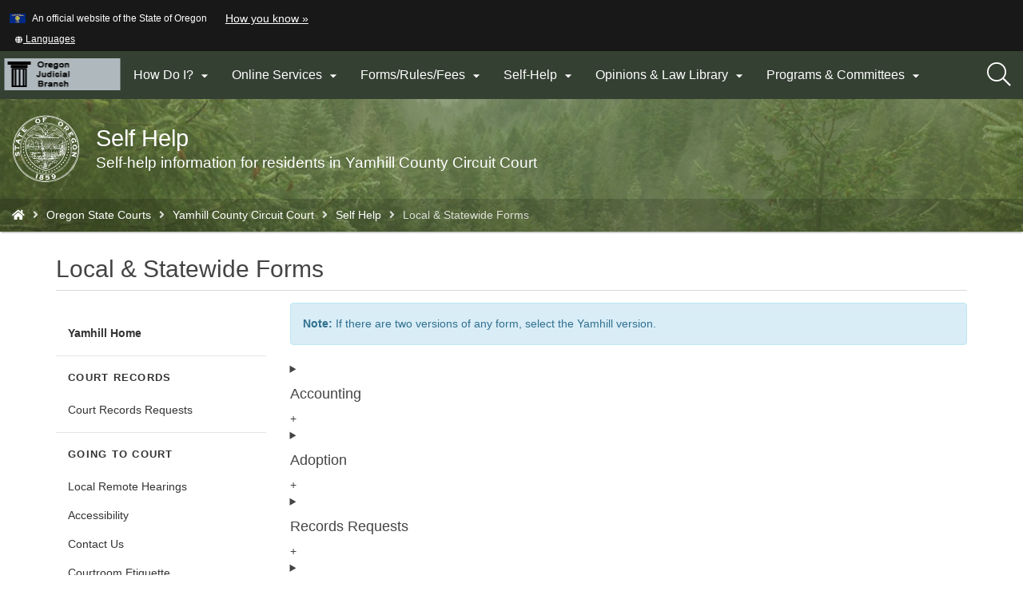

--- FILE ---
content_type: text/html; charset=utf-8
request_url: https://www.courts.oregon.gov/courts/yamhill/help/Pages/forms.aspx
body_size: 44259
content:
<!DOCTYPE html>
<!-- SE2022  -->
<!-- DO NOT ALTER OR DETACH FROM SITE DEFINITION WITHOUT CONSULTING NIC CREATIVE SERVICES -->


<!-- Legacy Controls -->

<!-- Necessary to use TemplateSettings -->

<!-- HTML -->

<html lang='en-us'>
<!-- HEAD -->
<head>
                <script src="https://kit.fontawesome.com/49bde766de.js" crossorigin="anonymous"></script>
        

        <meta http-equiv="Content-type" content="text/html; charset=utf-8" />

    <title>
	Oregon Judicial Department : Local &amp; Statewide Forms : Self Help : State of Oregon
</title>
        

        <meta name="application-name" content="Local & Statewide Forms : Oregon Judicial Department" />
        <meta name="description" content="Local &amp; Statewide Forms" />
        <meta name="keywords" content="Local &amp; Statewide Forms" />
        

        <meta name="GENERATOR" content="Microsoft SharePoint" />
        <meta name="progid" content="SharePoint.WebPartPage.Document" />
        <meta name="viewport" content="width=device-width, initial-scale=1" />
        <meta name="google-translate-customization" content="d78d477bc586dd01-66d24054f200e54f-g61435a41cc4d65c3-e" />


        
            
            <link rel="canonical" href="https://www.courts.oregon.gov/courts/yamhill/help/pages/forms.aspx" />
            
            <link href="https://orcdn.govstatus.site/Application/CDN/Enterprise/images/icons/favicons/apple-touch-icon-57x57.png?v=03_04_2025" rel="apple-touch-icon-precomposed" sizes="57x57" />
            <link href="https://orcdn.govstatus.site/Application/CDN/Enterprise/images/icons/favicons/apple-touch-icon-60x60.png?v=03_04_2025" rel="apple-touch-icon-precomposed" sizes="60x60" />
            <link href="https://orcdn.govstatus.site/Application/CDN/Enterprise/images/icons/favicons/apple-touch-icon-72x72.png?v=03_04_2025" rel="apple-touch-icon-precomposed" sizes="72x72" />
            <link href="https://orcdn.govstatus.site/Application/CDN/Enterprise/images/icons/favicons/apple-touch-icon-114x114.png?v=03_04_2025" rel="apple-touch-icon-precomposed" sizes="114x114" />
            <link href="https://orcdn.govstatus.site/Application/CDN/Enterprise/images/icons/favicons/apple-touch-icon-120x120.png?v=03_04_2025" rel="apple-touch-icon-precomposed" sizes="120x120" />
            <link href="https://orcdn.govstatus.site/Application/CDN/Enterprise/images/icons/favicons/apple-touch-icon-144x144.png?v=03_04_2025" rel="apple-touch-icon-precomposed" sizes="144x144" />
            <link href="https://orcdn.govstatus.site/Application/CDN/Enterprise/images/icons/favicons/apple-touch-icon-152x152.png?v=03_04_2025" rel="apple-touch-icon-precomposed" sizes="152x152" />
            <link href="https://orcdn.govstatus.site/Application/CDN/Enterprise/images/icons/favicons/favicon-16x16.png?v=03_04_2025" rel="icon" type="image/png" sizes="16x16" />
            <link href="https://orcdn.govstatus.site/Application/CDN/Enterprise/images/icons/favicons/favicon-32x32.png?v=03_04_2025" rel="icon" type="image/png" sizes="32x32" />
            <link href="https://orcdn.govstatus.site/Application/CDN/Enterprise/images/icons/favicons/favicon-96x96.png?v=03_04_2025" rel="icon" type="image/png" sizes="96x96" />
            <link href="https://orcdn.govstatus.site/Application/CDN/Enterprise/images/icons/favicons/favicon-128.png?v=03_04_2025" rel="icon" type="image/png" sizes="128x128" />
            <link href="https://orcdn.govstatus.site/Application/CDN/Enterprise/images/icons/favicons/favicon-196x196.png?v=03_04_2025" rel="icon" type="image/png" sizes="196x196" />
            <link href="https://orcdn.govstatus.site/Application/CDN/Enterprise/images/icons/favicons/favicon.ico?v=03_04_2025" rel="shortcut icon" />
            <meta content="https://orcdn.govstatus.site/Application/CDN/Enterprise/images/icons/favicons/mstile-70x70.png?v=03_04_2025" name="msapplication-square70x70logo" />
            <meta content="https://orcdn.govstatus.site/Application/CDN/Enterprise/images/icons/favicons/mstile-150x150.png?v=03_04_2025" name="msapplication-square150x150logo" />
            <meta content="https://orcdn.govstatus.site/Application/CDN/Enterprise/images/icons/favicons/mstile-310x310.png?v=03_04_2025" name="msapplication-square310x310logo" />
            <meta content="https://orcdn.govstatus.site/Application/CDN/Enterprise/images/icons/favicons/mstile-144x144.png?v=03_04_2025" name="msapplication-TileImage" />
            <meta content="https://orcdn.govstatus.site/Application/CDN/Enterprise/images/icons/favicons/mstile-310x150.png?v=03_04_2025" name="msapplication-wide310x150logo" />
            
            
            <meta content="#344032" name="msapplication-TileColor" />
            <meta content="#222222" name="theme-color" />
            <meta content="#344032" name="msapplication-navbutton-color" />
            <meta content="black-translucent" name="apple-mobile-web-app-status-bar-style" />
            
            <meta name="google-site-verification" content="xPsnypiJQzrcAduzxdPcyTtE6ca7SloqVzlWbC_OugQ">
        
	
	


        <!-- CSS -->
        <link href="/courts/yamhill/help/_layouts/15/OID.SharePoint.StarterTemplate/styles/icon-animations.css" rel="stylesheet" />
      
        <link href="https://orcdn.govstatus.site/Application/CDN/Assets/bundle.min.css?b=jasny-bootstrapCss,font-awesome5Css,font-awesome5ShimCss,material-design-iconsCss,twitter-bootstrapCss,sp_2022Css,dataTables_bsCss,fed-assets_datepickerCss&v=03_04_2025" rel="stylesheet" type="text/css">

        <link type="text/css" href="/courts/yamhill/help/_layouts/15/OID.SharePoint.StarterTemplate/styles/markup-styles.css" rel="stylesheet" />

        <link rel="stylesheet" type="text/css" href="/Style%20Library/css/agency.css?v=03_04_2025" />
        <!-- / CSS -->
        

        <!-- SCRIPTS -->
        <script type="text/javascript">
            var _fV4UI = true; // SharePoint 2016 UI flag
            var oregonSharePointTemplateV4xEditMode = false;
            var oregonSharePointTemplateV4xStaging = false;
        </script>

        <script type="text/javascript" src="/_vti_bin/OID.SharePoint.StarterTemplate/languageresources.svc/en-us/?v=03_04_2025/"></script>

        <script type="text/javascript">// <![CDATA[ 

var g_SPOffSwitches={};
// ]]>
</script>
<script type="text/javascript" src="/_layouts/15/1033/initstrings.js?rev=PwfqGMCAYeGaq4UXoAzNyA%3D%3DTAG0"></script>
<script type="text/javascript" src="/_layouts/15/init.js?rev=qFjN%2BRUcI4JRbH31S97R0A%3D%3DTAG0"></script>
<script type="text/javascript" src="/_layouts/15/1033/strings.js?rev=tob137cgLCsvzDNjZIOCNQ%3D%3DTAG0"></script>
<script src="/_layouts/15/init.js?rev=qFjN%2BRUcI4JRbH31S97R0A%3D%3DTAG0"></script>
<script type="text/javascript" src="/_layouts/15/ie55up.js?rev=%2FIr3hLmxyNEjT4cmGYoAGQ%3D%3DTAG0"></script>
<script type="text/javascript" src="/ScriptResource.axd?d=NJmAwtEo3Ipnlaxl6CMhvgoLH4gVVPJ1Z0M7YSQaT0nh4LLtja2nGBoHZicpVxdDcOUIfHZsDamm0OgtZZSRzymK6UdU68TjBlhGootCNmDpygKl1ia-8MlFCGCkpalKmmTXjtOeWFAwnq_rUH48GUusjQwDKz2dtB8tjDzPMsc1&amp;t=5c0e0825"></script>
<script type="text/javascript" src="/_layouts/15/blank.js?rev=Z1dREvGugGN1bANkQWP42g%3D%3DTAG0"></script>
<script type="text/javascript" src="/ScriptResource.axd?d=dwY9oWetJoJoVpgL6Zq8ONm-hE6LTmo9j20I_cs1ldQ4SwNyskFCGu8Nt1vAkOPjToC9B5wzLV572mTnfhJSnFk9jGDC27wuxS_BnbB7Bn25kR5Ei8RfAf46hYMs7zPYXrk-BxDibpV0IY4HNkJbTKuBa4AdJtEiOshB8nnAMM41&amp;t=5c0e0825"></script>
<script type="text/javascript">RegisterSod("require.js", "\u002f_layouts\u002f15\u002frequire.js?rev=bv3fWJhk0uFGpVwBxnZKNQ\u00253D\u00253DTAG0");</script>
<script type="text/javascript">RegisterSod("sp.res.resx", "\u002f_layouts\u002f15\u002f1033\u002fsp.res.js?rev=FnWveYddVjlqQYS2ZBOOzA\u00253D\u00253DTAG0");</script>
<script type="text/javascript">RegisterSod("sp.runtime.js", "\u002f_layouts\u002f15\u002fsp.runtime.js?rev=bXu8fmZgWaJdV5hTTcVv7g\u00253D\u00253DTAG0");RegisterSodDep("sp.runtime.js", "sp.res.resx");</script>
<script type="text/javascript">RegisterSod("sp.js", "\u002f_layouts\u002f15\u002fsp.js?rev=4ZPBbJQbNVPWHH\u00252FLIA3\u00252FsQ\u00253D\u00253DTAG0");RegisterSodDep("sp.js", "sp.runtime.js");RegisterSodDep("sp.js", "sp.ui.dialog.js");RegisterSodDep("sp.js", "sp.res.resx");</script>
<script type="text/javascript">RegisterSod("sp.init.js", "\u002f_layouts\u002f15\u002fsp.init.js?rev=5v8g0xU4UuFnqmrh5kIFhw\u00253D\u00253DTAG0");</script>
<script type="text/javascript">RegisterSod("sp.ui.dialog.js", "\u002f_layouts\u002f15\u002fsp.ui.dialog.js?rev=HJq2ZTrQuHUBWagL64wuEw\u00253D\u00253DTAG0");RegisterSodDep("sp.ui.dialog.js", "sp.init.js");RegisterSodDep("sp.ui.dialog.js", "sp.res.resx");</script>
<script type="text/javascript">RegisterSod("core.js", "\u002f_layouts\u002f15\u002fcore.js?rev=Umuw22ItqhPJrhMrdl6e3g\u00253D\u00253DTAG0");</script>
<script type="text/javascript">RegisterSod("sp.core.js", "\u002f_layouts\u002f15\u002fsp.core.js?rev=jSBBECDkeNyfuvVRfmv\u00252FEA\u00253D\u00253DTAG0");RegisterSodDep("sp.core.js", "sp.init.js");RegisterSodDep("sp.core.js", "core.js");</script>
<script type="text/javascript">RegisterSod("mQuery.js", "\u002f_layouts\u002f15\u002fmquery.js?rev=I90L3FFG2S2sDNGwf8hsyw\u00253D\u00253DTAG0");</script>
<script type="text/javascript">RegisterSod("sharing.js", "\u002f_layouts\u002f15\u002fsharing.js?rev=dDOy2\u00252BpLYS9W7L2hfjzJ2Q\u00253D\u00253DTAG0");RegisterSodDep("sharing.js", "mQuery.js");RegisterSodDep("sharing.js", "clienttemplates.js");RegisterSodDep("sharing.js", "core.js");</script>
<script type="text/javascript">RegisterSod("clienttemplates.js", "\u002f_layouts\u002f15\u002fclienttemplates.js?rev=11vmxgCs04idiT9HLdnSug\u00253D\u00253DTAG0");</script>
<script type="text/javascript">RegisterSod("inplview", "\u002f_layouts\u002f15\u002finplview.js?rev=kfZpQkA81RlLApBJDxp2Jw\u00253D\u00253DTAG0");RegisterSodDep("inplview", "core.js");RegisterSodDep("inplview", "clienttemplates.js");RegisterSodDep("inplview", "sp.js");</script>
<script src="https://orcdn.govstatus.site/Application/CDN/Enterprise/scripts/sharepoint/oregon-sharepoint.js?v=03_04_2025"></script><script type="text/javascript">oregon.sharePoint.templateV4x = oregon.sharePoint.templateV4x || {}; oregon.sharePoint.templateV4x.editMode = oregonSharePointTemplateV4xEditMode; oregon.sharePoint.templateV4x.staging = oregonSharePointTemplateV4xStaging;</script>

        <script type="text/javascript" src="https://uat-oregon.egov.com/Application/CDN/Enterprise/scripts/sharepoint/2022/theming.js"></script>

        

        
		<script async src="https://www.googletagmanager.com/gtag/js?id=G-8VWBKP4KJ1"></script>
		<script>
            window.dataLayer = window.dataLayer || [];
            function gtag() { dataLayer.push(arguments); }
            gtag('js', new Date());

            window.__orSharePointTemplateV4xDefaultAnalyticsId = 'G-8VWBKP4KJ1';
            

            gtag('config', window.__orSharePointTemplateV4xDefaultAnalyticsId, { groups: 'default' });

            
        </script>
        <!-- Google Tag Manager -->
        <script>
            (function(w,d,s,l,i){w[l]=w[l]||[];w[l].push({'gtm.start':new Date().getTime(),event:'gtm.js'});var f=d.getElementsByTagName(s)[0],j=d.createElement(s),dl=l!='dataLayer'?'&l='+l:'';j.async=true;j.src='https://www.googletagmanager.com/gtm.js?id='+i+dl;f.parentNode.insertBefore(j,f);
           })(window,document,'script','dataLayer','GTM-KKRH76')
        </script>
        <!-- End Google Tag Manager -->
        

        <script>
            oregon.sharePoint.template = {
                theme: 'cascades'
            }
        </script>
        
        
        <link href="/courts/yamhill/help/_layouts/15/OID.SharePoint.StarterTemplate/styles/styles.min.css" rel="stylesheet" />
       
        
        <script src="https://orcdn.govstatus.site/Application/CDN/Enterprise/scripts/sharepoint/2022/page-head.js?v=03_04_2025"></script>
        
        <script src="https://orcdn.govstatus.site/Application/CDN/Assets/bundle.min.js?b=jquery,moment.js,dataTables_bs,fed-assets_datepicker,datatables_vsfonts,knockout&v=03_04_2025"></script><script src="/courts/yamhill/help/_layouts/15/OID.SharePoint.StarterTemplate/scripts/data-tables-web-part.js"></script><!-- Script below added for SiteImprove Features - By Tyler Tech 10/4/2024 -->
<script async src="https://siteimproveanalytics.com/js/siteanalyze_6283848.js"></script>
    <!-- / SCRIPTS -->


    <link rel="stylesheet" href="https://cdnjs.cloudflare.com/ajax/libs/jquery-confirm/3.3.2/jquery-confirm.min.css" /></head>
<!-- / HEAD -->

<!-- BODY -->
<body id="top" class="sp2022 v4_x v4_11 v4_11_3 oregon-judicial-department self-help agency-left-nav courts-yamhill-help-pages-forms-aspx or-has-side-navigation or-small-header form-mode-display user-anonymous" onload="if (typeof(_spBodyOnLoadWrapper) != 'undefined') _spBodyOnLoadWrapper();">
    <script type="text/javascript">oregon.sharePoint.templateV4x.bodyElementCreated();</script>

    <!-- FORM -->
    <form method="post" action="./forms.aspx" onsubmit="javascript:return WebForm_OnSubmit();" id="aspnetForm">
<div class="aspNetHidden">
<input type="hidden" name="_wpcmWpid" id="_wpcmWpid" value="" />
<input type="hidden" name="wpcmVal" id="wpcmVal" value="" />
<input type="hidden" name="MSOWebPartPage_PostbackSource" id="MSOWebPartPage_PostbackSource" value="" />
<input type="hidden" name="MSOTlPn_SelectedWpId" id="MSOTlPn_SelectedWpId" value="" />
<input type="hidden" name="MSOTlPn_View" id="MSOTlPn_View" value="0" />
<input type="hidden" name="MSOTlPn_ShowSettings" id="MSOTlPn_ShowSettings" value="False" />
<input type="hidden" name="MSOGallery_SelectedLibrary" id="MSOGallery_SelectedLibrary" value="" />
<input type="hidden" name="MSOGallery_FilterString" id="MSOGallery_FilterString" value="" />
<input type="hidden" name="MSOTlPn_Button" id="MSOTlPn_Button" value="none" />
<input type="hidden" name="__EVENTTARGET" id="__EVENTTARGET" value="" />
<input type="hidden" name="__EVENTARGUMENT" id="__EVENTARGUMENT" value="" />
<input type="hidden" name="__REQUESTDIGEST" id="__REQUESTDIGEST" value="noDigest" />
<input type="hidden" name="MSOSPWebPartManager_DisplayModeName" id="MSOSPWebPartManager_DisplayModeName" value="Browse" />
<input type="hidden" name="MSOSPWebPartManager_ExitingDesignMode" id="MSOSPWebPartManager_ExitingDesignMode" value="false" />
<input type="hidden" name="MSOWebPartPage_Shared" id="MSOWebPartPage_Shared" value="" />
<input type="hidden" name="MSOLayout_LayoutChanges" id="MSOLayout_LayoutChanges" value="" />
<input type="hidden" name="MSOLayout_InDesignMode" id="MSOLayout_InDesignMode" value="" />
<input type="hidden" name="_wpSelected" id="_wpSelected" value="" />
<input type="hidden" name="_wzSelected" id="_wzSelected" value="" />
<input type="hidden" name="MSOSPWebPartManager_OldDisplayModeName" id="MSOSPWebPartManager_OldDisplayModeName" value="Browse" />
<input type="hidden" name="MSOSPWebPartManager_StartWebPartEditingName" id="MSOSPWebPartManager_StartWebPartEditingName" value="false" />
<input type="hidden" name="MSOSPWebPartManager_EndWebPartEditing" id="MSOSPWebPartManager_EndWebPartEditing" value="false" />
<input type="hidden" name="__VIEWSTATE" id="__VIEWSTATE" value="zEld4JKiYUb9JOvvOrIioFPABwjolS8mBZFQa1dtI4eXSEDexNp9xQWWSq7+ZANmj0Y2j7MyQMeQVJHcLbcJvGZ9BH/[base64]/FJWUhcX3ewV/kFgioW2eexFUSO98KfRMeDSRiV547QQ8YQPJKx2O5wT8LkM+drovgSgUNKrFryf0A0YMYoBNYLo8R4CVtQojRNy9aPFps3bm9oTBCZjOXWMjo5XbsiysAnc91SkRqu8Xc/ggRflPwloJ1BXnHIpjAf3nKdUfLDa9I5nt5eY4YhxqJ4AwWw/oM39S8KpjKnl39puq5yQspEnmLeawtrPo3tCZE4FZ5Hm5G+fHuntATxwWsNqE/Fm9Sn3uw+/8Vu6C/E1uBb8UgQzMokX28j/[base64]/JmWUJ0soGDKg3Du3AUaVfSEK7gjmMfLhs3b6c1EPHR176dhqZKi0e6A3RYEBjWAH1IZhTAykR8eJxGcHGGQfKNkFlsbd0A8lukrhzwYFlMurGnjhxKuYnLjLG6xt2yDFaL0910MlDknJ6xmCBmi2YSitmFD62u0nwCOXjJKY/BLLQKFkya7rH8+sVU9H4/ZvmfojXsNVYBuGfBaggLZKKzHIXsQcGYSNiMaObtfkMGm0Sk9X1jNx2uGtPCpk3XJtpX9bl50M/aokcHvCtK03GREK/wAaa5j4pVW4WNeZqF4GW24WS6BfwWkMGVc1l3NVjlWCm9AOILZy+D9M/V3Ut6Rphvxs8ZoN0DDRD2L/5Hn/PNBhViJrCKzfdZTFSCJehjAwIOP/u5sRqkWhGyGKzEPqXOOUP04C9h7BOc3vgReyXk5CSb11ZAqHOKU0YQb0+FuM7Fdcxn4s5IEk/[base64]/Cgfi/Bq0N5SLUm3VnHrw//dXmQHNnwh4NeS/juYho3bBuHulRA+ES+aAbnzjk/[base64]/6N5e/abtducH0u1c95Oj0uJzghmPP/08VjmmSWWMJTW9qrKz8G87j+fNSL/y0aGpseQ/cON1bSylfULuypfrQZvpxGL3JYjZ6GzXmH7hmuR41SxdW9EFkH9SYpuWQrnrNaO9vHo6TF+8Qq9D569Wm3N5UsMm1xd5snmmzsRw6pz3yPgUu7IshOAGU3+xQN4Yi1u4kpqwcgG3hyZRdKyZOf0eZPCb6oeLuyGHbEZMRxpPubTmJTxLnBGb/j5CsuDZvumldEaRjY7h+UiJF5d48xabme+rWsi3YlYeHI04JgjzRaTKRJj7A9Plo9Ck3qMZi038yKUuWirPW34F1MAsVrZ/G042M/BO09nw1G8sC9kF3O3J1NqU6P80zG8lsAXjmDInihmAyFkZWPaqGJyZQUsoFlJ0+Y/p/lCJdH4Kb0ZNbMK/nRlycJAvgy1Urxd+Q/[base64]/YvrqR3rv1VO6/+ACCyVTOV0zia4g1wZJhxycT2KkH+VWiKoA/6IUqSUfiQuPAQWi1z59oImdcAHnj3wNgDkvnV1A7WKV/8w60zWRK2tBe/CW++NKd1QS/7/lniARuIOMqGxjFYM2NU3udBmrLhZ/atXqe/ZjaZ9N2Nf57iBK3Pm3HEXJgPDYXFdQLzlNBw3e9dLuDr5mygaYtTjl4jQ8XTdDkCG2rbw2Y1IT9z6ObNZ5eD+LTZ9XRx9kAyxjIQPnU4DLX8IfzT8Gfq43dmIEuUxvPOqcXhnYzgfKc4Apip8GmlugFAEOcijUr9IZ1eWFuKTAcbDnDZ9JSlTxYlFmNxCyCEXTV/lEZGZL4B+luSNDvslnjA5cHDekD/wZPonqv7j1ZvCDks/SRf7/jBWxuj31aUPwqD2PKBA5Fj4fx2dxzVMZ/kvhGfAiH5D2tr5RDMpeFii9otF1EbdsptVU9fzEg25IRZ0Fs8ZA2j/QS978y+hBTZrdzpO7xM+p4NYYbSAKRR21TcZjxmuGFtJ477R28I4n4LiTXu1knVle4GJ/+8mG5/mmMIQdaOwSNaj7kUuelPGxyDO6At5TbOFGmQKIBLxsT7ymeD6rCcg2h+WNaJDvsrQALf0Gdhsm2+ZdtUe7BiC9MXpaQrZ2BsYfEiQz1HVn4JM13Tuv8vMGGY/P3iHEBEM84HP30zri1FjWEEU/oAcuX13WIoXl6322As2ZrosBMFt2Ep7Ob/3A1SXx4WBm4aWV82Y0YtrVp9FISNlg0/j8arHWBQPUmFv0KstwekhoG1pTjL3qY1c6bluxgihrnxaxJ9SQJIYUQ4QV8vcC8Eek5nAt1+oNxGWDl+5v/uAHiQR5IHh4qdDfJKB9jADbM/jMT+VYMeZVO1+Z6L8xjDKq0aoIuq4evGgZVz9XZT4tbaMHFcLetWzKGea6YG0Y3ePdmKCJKpGQTd6ueTLUZ7mEcuFU+3kU1Dh5mOECIkK/hJDtlrKMJ0v82G4NuPkAzCn9bPiCFzzW3kkaD6mdoPuufD83bxJX9wL+lwP6W3sd1CvN1goUt2tocaGgn+fgIeFoFfSnVpak1PFuVzLBVUoq78wLobnueQL7g/vrku1Xrp7KyP6oX82QdqlNKSIRmuzlA08xWgpFrCqaQC9k8p58gnI0cUoRnY8uPM6kZ/8saa7HU23zi2ilgqqxe6/fBhKht71iOKUdev7rwoodlJVAvMbiJ4kC22ieMOATUe1etUEmH2abAcz1cR7vSQSIkBJGpl3AvJTH1pcAtagfC+HPnVAaC4O+USCX8E+TRySgIGZaXq1H3/L9McQBbXXNXWQ+nBI2PhTEYEHTZ074dPFq8f3mDZAB9wRTeMpJWNpudmqwRmEsIgDG+03Fe6KLpc6D7Ik8pHMf5cCPY2WVLCWRpTagJP7W7GkC+CjvWfW+buOujud/IzYIBV5RBemqGORWHVzCJ+C4DHEOfLT93Sz5/RsQyhRObj1mdD9/yvbYao7RK9sImK57OhRWkCr43rIiRuc3LlPARQC+ZQP8m4/7eD6ffHJX8yUaWljdTc4uccMXEFtmuv5MxlrE9Vx+2RZt5DaHp9XSXRUpsb8r4cPT7Ng4IFDdTyYv1GfOE2xvs9sjr2zUSc+ffzpDi2x93uA8Ebup6cfZJCTv1lKyXsQGODCoRrs4gRaOp19UjIPjyKpaZWuzAu+cw/SYEaQomBHQuLiGtLTDTduLPi5yf2asVA84LmhqCGKbOU6C4ShFfGTXnlHzLZZZcwsY8he8N88vtkyExwQS7n8MpiN6iWvYOkdPIpIt7tkVF0yDK6q0hgvWEnCjrOowWMWIzy8Cj/RTPiU6o9UQRX/MNJ98VBxTfqt/2pZM7SqHONKdqW7wAGOyFJMjeqJchoftgUpkOdSssVExDLHJEaq4PVzrVJUw3QsHbaBpdYkhS3ldfH7uwo8zjx+aNnFyFyj0rijwA/YCI8z+0Muwf7w8XMbGQmrfiv5ppbjIMHXZnkD2Ho6xDv7599D6xlY2sOq+rg7M5e3JMGdKrydPBlkKgcc9iZj1FRoVlH3NdyKMenXrDC3LfVEaQa/o/Tff9vsoGs8CAwy4GZ62udyL2ZTJCDOdNDd/hVFF5k/TpuUjj8nWh/7tOM9wR5DD6PR5rlhSlAnkMg5dpsKsXsgJ4POiTaAJwNX55aGadLj71aiOaJXyNe1IlHvEojrE69eROP31AwxaJnMGkaa4y0ndabaZcqQphw7DA/osJmJqAQ1z+vuvEA8CCIDM8w8DxVkUR1d1Pzs235NStg6UeQklV5K3bYdasDEq8MAjVlmiCKp/mL2H5mcrufKvBSrdaTxTEPeoXRaKPPWoEzLI2Lmlcrf2py0g2KXeCYpOKU63mhCvvRqez1SLPwGznOBGOTzx0qyyM3qhF1PcAN3D9I23P7iL/hyWCap4+LIZ4E0yNQ09k0I2ChSABpnb3uiVNWyArSDTfT/AlA74waJnc5ksubivMdnHagwrtPzzvJ5OBUlBecI7OWTjjs0GmnXcrNPmcwzn5djmpOhWZe/[base64]/e45EGe2z/NBkPftlVJomH7rxUGf+rkFK6b2bdHKQ4B0LgFDnQlDBKlw9D/5U9B12st6JiUDuXnJUW6lZYwRUqnnm98m+SuDIAN6mMbL4V8rmORZuEt3tJDQ8gdJS4GVyUwir3AnOjkp7wqZqcJ/HLuvOwgmeG3bLeUUANSvZ+YDaj94WOxneoCBaWABRrht3ujBFEc+hlkJu0hXQIcOIWPSTrHAzUv6ilspmxTyoa2r4hcNGqF+Ym2XnWu3ksNpVtdt7FeIHyisjTTnW6T1p1GOxcw7H2DXULLef/OWFhw9LgIfWiW80iWC5pWz6zihBOXCxwUjh81ljvXF5W5tJ0LGLHgsTbOF/bWeNelMfOdUSmEfl4Sg40O5Vp510G/s3nG6K3k45q/WNoyqAIiIttuIUJGnN8OroqlEsdVJGQoc5+1kTRXMFpZ5jA1q4nt+rCG/hoCX0be/paF6b83lTA0ppdsnMHyqjCOHzk8gZPfMicP4HjCry+osI6lgFSPzjt6ixa0pkchD/LbPaL1r4Z6nBm35k8qkId8j4yMhGmTdWu5RPoG6vQ++alrPbYSbGKsSdCxUfEstBL9OI2EuPgeJOzSLXB1AW8NnUcNkzvy/xjqt7ljwkUFpWHDotWZwhrg5Af1OlCa+g9U/Rki22RoKeOvWS1P0r8W8Y/SvSLkPMElhWP3ROioBc1Q78ho7Eebk4zypB5+GJEW2HfUGexgzSt5i04qPaX7fkBySvJg8PLs83AdThvVzapsH//Yntrwi35SWHZU2P5/xR5eV2Cj55Id+aUuMs9RQ5ftlBiNEdUy5mi1+CuwIwRnkPQebQwXDmb9e2K1yEfr7JmNUFOENlq7CQSUxIO14lLEXYF8fuqAoChX/NPbO9bAJnWzXucBZGi6CIr0RuZxZ0mT8aV5nXpbi0H1tzsPdPB9vdlkLuQ5YON7+Rq70NU1pInxYgUQf4Whs4rZy+6FvPT/1SfN/oBp60Prz31AGJYrXcTx5opxn0QlTdpAxjLU5VSktoZaDhO18BRvuLX9V9GpLMWm3ayWaURb8S8VzambjUDD+Jv+DQNPlsgj5K24UMejKPpRWt5+tIwsfgwZ/brY39Cx7OhNnm3O0Kt/TozK02pM0PzH9yNETWXObo8REhQds0YFFHExMrNY0Inr7MNVg5QN3qY0Wvv29PaAvXYTNCqjieyHfR6HLv17DRxQdS0CuXO8/a4M7sARgCymExQWdyURB5Ia2aoOQB4LkVNcvt9NlJSDFAHNQcrQBUvY4nDu1xHofUIEae1s84DHDcm6+DtWayC8x7v1loZa4Bhdiu/tUL6GFqQAksgv34VY3p5nqcDFA8ifklo8COmEqegvmbqDWQ/z9V0nuiMLO05mmNG4Ii2wOdKBcnWNbX1JikJd/gsadi/1i3MCFicogaTf3tZbeEwAxIScBMS7hwbsxt3oxgIytS5fh66Sb2WtjEbgg7TbPOXfc0y3SvpaikXUVCTV4nOTJmJ6b4xauWhXjU2hCeGPs8huInkxKlVPE68Wy/jKQqgxgy5Wp4JPgEGSRkqr7gf27qeNgVgL6n0+MXhNMtBBL74ImtpwlEfgWhZuHwdb4WQRotsZuAg9lVHzGDTHq7/7NReoUxYec5kmRlooKpWnO2dwDaEVypOtEZ5CT2GXZMtD6zOhn/5ojxH2G++OUf+BH74TmRTzuwsT1aJS1QlWnJhgPtORGLb4Kln5rHywyli2NiP4Z/KV5z8pUh4otES9r2KuHdv3yuGoK227MqidW3oF3K0jabHkbqiTbf/YsXupuZf0nPnM3sNHKITg0BKMe2Hc5ZJBilbwosQnf7iZIiuzK0H+V2V4/LVE7vynl1iAZW0IvP4eTx0m8l8caSieff6CqjGhHoi565Po45Td4KRUWkIpB+h/vUBaJGV3j6Lv8IDWIfcY0eXH2Nd5qfqOmjhHyzCqnVm/zBdrTJgN8OHdZA+OK6JFP5CZZ3cLHHeWHjlT4OS76iLaOUXxg/7v/4Uw6I2l+D0S3s/tlJL0j3mw1Ura22IESPM2PqZjKJ45Mpd/GpWIsU6v9+ESIqQjd4Y+b2MsVLAHAS/rL0Nuj/j3lZDJDfepfhgPLKL27d04uG1wSZbjksMib8pQrJ8SS+r9mCoW5tMO+GPmqkdVKdtLUcclf34xVpVzMWUQyl8FDf7RI7ivIt6k2E5w9qEEubfVNfHBQRj8u95mjNHFz05REQS5sF7TmFaKks7h/5T3Q/41D3E+1qbuyWeadyeQenQBqKh7+QteIFu9Rf4cvMLOssFiyp32gfivy1iMpzlTzFzL8Lj/zlvshJX1qI54Swf2rBinBA8ViOKSk6uOCMXtOUUTjSv4i27jjCiFUEduFUnRSXYvol2oeGaKeMYyb04PMkKOEyniB/+gDret4VdbZU8wXrm6wVutaTXq+WMtT5Ii9LpKDC46wTFVOlJA8yEmv8aj6xJkwShC7O3TMRPFKkHnrP94oitt5nIQAF1aLpAtCuHVWjVz0MgA427kNxqt2h+YOjUQ0WuUkkSoDsDUEI48JIXQ0JfdnMPjVw8lxesmkQPxr7yeLwOnJDK/xfQW+u/ei/y/MWVO/tjj2SJk6zL2J6/MpACAJH9NIXWwiICRgjwvc1CLso/izYL6QM6yj8VMcK+6DmyMMKVh+o8grCdHvWO+dTIOSJCYiFuxn6m/+PGNA+ZUTjSlHWpaCYLUsZuzdFh+PzsWQF9ok+XiU0a/wmBVr1sc/egeYQGXaDyKexVJb3af9sxsV6a2RLWsZPznn82vhurhVdmkceLp4L0RsEtSoyHnH4WcSGRvJ25NpFXwLcEJlEl2JbKXhcV3az/+urJmUyo+WLK8peEGtaxQ45cUlS0KxkVDoTfAbZHRA/YDnSElUWbEApphVKRMauRPsWdQHoBoptd9h17wYR2lIYreYoGTzcyG/a2wSIAnTWSmkJCx3QU7vIcyfDrS+sCdG+g02qP2rBfctngRMUOuyS0KdoALubA0TluDiKfBL2jVeiM2OUDW5u05OLhLMmCEJKbd8QUJo27AlNaYpriBUSvJCBgsne+FH5cUlYiAkev28TIi1bDjv2vfjQ1s5IGMWHfiNrb6g/+2BZNiVARuXAKCGiT1QI3Naq7E3sigXM3ajUTs1xtd5Gg4Ny+5JdvLjnofl5x4ldx+SI9uz9bUYZbtlCpxhdn1y3rTiwmgO6xoudiEDRoSRr1aFNFL7py8uyE+l5s8njP+AQYkY7UWturcnPOzX81Z/RWFJXFCyaMlzynDDDxGo/6X/lAOeuBkPITlaFIwTX6tEX6X0UpVj7VMnkjykNshFQwXOlBvxf67PlZFPeLoJciusuNZyHetVIXeCD9jNj4FFlok3BWXU5VauCxINgv8BZZ/vVbyKSAXgfedmFnmf1JKdeoeSK4O+MAXzp4s1SjWRN5agcIkxM1PXu2oaqtTbnIA8ZEu/Bi6bTccWGsF6Oq1hslRLAtNseHV8HpA5gORuLrbqdHmcrzD6V9oht6wYS3bJCLsnfoW4hYRR/yOGQUlC6bIvyL8fozn2flspl3qdCVzCRqRGkKxJbuEMyc8pMHEk21N3KCO/emjiV6oPpjwRMB6Nl5Hre7pGcxDE86gji2Mhe2By1en+lNxOyoIUfaOPCN+LBA/ZthoQ7IFGsLPdpJgPTTvDDaEhX5v+hAOS8A8n3TUHrZwViI1mCdnn49exeSZ/zid+WC9hBex5m/m3BoBdnlJKIogjCyv1VDjBvFbmQT+6iW2jPWJHNbbLEo5QHMDkZuE216w9h3J6hQjvNHo4gCAIuFjYOys5x4Ji21pH0copZiVJeHWE+KFiLFglRrIJiZvzM7i2Wh3RE2RX1+aVhIsvKwVyGbffjoqyrBL4+DHDMRJxr/isXjyJZbzSubMBFWeaXBmV4pPxBzbQ6vCxQ1m0IvcNdNTYce64bkPiuwL7pL+kyH+CGBJnrHDfTE7o0PBYq7fIRFQ7oKJEWLwm8Wc4LJf9kehvEtyq7ERaYuWjPCS3Yoy1/M/V+qEqyhVZC5BC65su16M225KR1tBolKddKVmhBkE4WLj8Zp6PVbGFyC7WkNDXtosLuTjjhDvsyS4DWlzXEgQBB17gsN+qR3G9XZgQyq65gm247eCSTTGlbReNSnvG+QSL7xKH8V5Rsa0WtYJa4dy+Ejvq3VMgn0E98g1uGG2hfCMrMCYOEfQkaKhdOq2i+mdxydS/t9r4g1HK6Z80CirYFwqSBc0HzXcVFZKkhoFgddh9+F4mUtlE/S8j3bIlqap3E9uhx05oi3ynbMb07OdstB+RLuexNv6cZLTbOnQxVM0UBSAPP3lUdX+JA2GETVAva/McRLTx6pUD5Jfm3ZTgOzY8cNnAB4x6syH11+h/JTWh9C89gR16FAsInXBFYFMtk56JGJPz9pJUwQ6CYnNr6oQb352jNs3U59PqfIJGemV3xwTTB/ocUF2T3ISJyUyTEesbDlT4Smjkb1swXOiSZNkWN6l1TDuotEOeLvFcsZNxtleTA3zmCDKsnaITAd3gUN6lX+d5DhGl0DN91J+Sy3ws5fEZj68oLGQhfyMgFJzhWv2oB5Zp5jldD0Wq/LBgaLgHhttnZyyqPuAqUtRbYD+oETL7W7CWMiZU014jIePRnb6mEJXHmwcmeUGU3BrBuGUEnX+giE5ZCe/uVzcC9CSTwrJaFzfiAeanpFhqv3GVRNaDCoW4kCBFueySGwtVBuxGlKJqE3tVZKY6/GVTPuyabKkphzcL0bXictmbE87jRy9V7uEVJ5ozGX56wma/ehCfFZMsxZBWUoGs0mQ1FahOSFO6EfEix0Nzph/WFtIiGOooJXzWeRPi/zP/f4OfkkDjaqzvk8eLtUps2Cad/eFEoBKh+2E3c7E8z7UEmZCB3rWj6ZkMWoi+CI8aPS6DvzLNGsUQKUlY9mCWwkThDmZnCL54mr4ewYhMCMbQ421UiQcq1LcZMawseIAJsija1lx/ax2l9AxhlWfXyCOOIq0O6Rrv33R166dYiG3Y4AV77wnlbwKD8iVUdDUoRIYPCyn0jaihcWFo9cR7fv3aWpD0HDBfRQdOgjf8RS2Svkq8z2hYGjsbKxaCjcz7UqbJBWiSsD14OcR+sFJ/vyXXdC6Zw2SrnSs6qSUtBx/Rc7RrVGrZuous92JlMOM6dZBDJT5unhq7QoQQzWJCa4MBO4FUCG/[base64]/7eVXgdvy5mRT/Faq5Z6/VVXzyY1aRzhnWiEdQDGyRNaYCwX3rE2C+JPbtVlZBwWeVN76NTopDClQRGb2x8NXocRjkoTVAvuE1uAyzDm9Szz/SVvYx4fOCTOcdqi8bWebdINKpdi3lq6djYcD1CcFc01vbi4SbvOcvHWx1gKQxzYdID6ycSgKJU9xk1aIMdqqrHFFiJlNuPnlzHLmVf75mC/9vHVLbvy4TkFSqi+pop5z5slpxI8woI2w5aKOOImuH/0yGZlhT5T7nAJG7D+9efEqvmUrWQF9GogL8K5s4iDntrQBLvrpfc2r94oV3Iu6G6vQ6ZscVcSUzgzRC3uP3LyHPKqP2JCRs4A1H24zDkdCeUQFJ0JfqodZH1QKHRsoQlK3t0v5i57nyFwY8KQQzyzgPQUIkbwn8w95CrZo4HUC4RcLmKu6OqZpUTzlSTWU/Gb3gmpOdgShDb6YQ7PR5tb6fMIyBa4nPzhz4irHFq5PexIaA8T4no2lYKEdO8Z+pGptHRRhKRWJhGOfnsaf6bUDT/lmiAr9sXiF1N0VIrcZHUZ2Xl9YKy2YxdHULJfOiSpvyVZZ2KBorBsE4dD7/akXWmtUxYtXEfnKbbFmkfpXk3F/neFJ2AGKfDT7PnxUq8I6eeE1sWB4pPRozDrP1XA7ogDrB6nvGGx/R72rYLvARjBFAv7MvIgjtT9fMePVSJ4HplPIp94aDxwyc8/ZkXGWA47m3K53q6DXeCF58a8yEgIOFJtipPQhvuM+fLe3jUrsI6ejghkEXUwcNLs1mWiegnHoItvab9Xg/wvvlrzIGCB8UtnlrDcu/xdGQk0p7Tv1uA3HkrdEFM3RvEx7fniCnFKAsPqZ5D7d8QrhHhmM7xT/UHy5WIh7yl1wuCj7tZRDFdcFt6tB0RIWK0ujE03qA+qpSR2LI7L+PRdtYvH7S3SBXiNmRh+spLml11X6pIgp8MyKnDkKZFAgV8lRNYN4rSqfsirWVNliJtKJZ8Ya1DGDgDu8Ce8QhfKcBnOj/AFQdhHJWNr8DTwe/pySpHCYZ516QYVy8Qhk6MRhZmvWLeThZiUugHlUC7gpqFizVG10HNdmUm4QJmK/KHUJXBcJysVsSg2sy9d5BzVgS7r6gTRhSabMq6OINIlEs+pdc8QtngV+idaJibwW4yMaJ7piHkGo1iTfm3HaMjSPuHbPVLAMLHU74qd1oi4gseBVCBhOQqM7ebk2AbsCfFZWMdub6CAk9hu/XKvAXfz972N11Skutyy8ka/XFgDFEgvjt9Fb1WsyiimXrOAjMSceua+gGRXK5BLBTErF4PIn33Ct9ng2BPIXSzl9XGSVv9BM6xMZdIRO4575CipiVktM+p3LXElo0uVg5OeCS0B52FmQrgYeD9xasN8ePbUt4jmEDwzuYcbs2PQ5aPtMaZ2BrjKZIKLra1zjpd1a5UhrQSmniDLn8zhjNiwkAUP/NWw4u/bBJ8czeQGRL50I88MY86sL7SjTHTo8zb367NZuT9v6PPjqkRnIj3l8O9sjPERh9QdHvlml01QsLvK9bTtvWZ0ToArZfJbvfJWAi4JWJsn4TqBlY8YI3SFmHkiCBj2AuOorgVxRvU1UlcyGVdDfS9fzgdqUMDtL9V+o/2qLNEjvBw3sPGOFC9YCLYl6HAOrEQAjVEWBBEPLSaFp8TFrrVoTQNfS7iJ5yhqqNk8aQI5IF5sUtTbdpYdN8jMCZe2cilzQLpIC59nGwx0hrBR9/FWQnerIGFNPQBltZSmFJ8WCWet+5E5IXXHt5JRzc7E+YwrJC/EmZbmAcglQ8KToK+WwhvtrF+ALU2OHYphJfB1TEqkuuVyP25B0R0ANG5oIpdSv9pVK8pAQC8Yfjm5o/9UE1DpJY8ENOX6b39WFH/+uiRRAFm+JdTbfmeOnYtyh9syl/nr44ncWwXfnptwgRCCSvd+jKQ3v4YGTHb7VfQAfz9mnutK25vsrv9HT85YmeAjiNgl2KibqK/vB+7IM6pTUgXSNkStNAbin+jsNV7VXHvIN0lpw6vrIcYYxQMUEHcdmUHLUEs9ZPr7S38s0TG09SYnwTed82tFZ/67BuoKDNdgYdmDrNnohqb/EAW3E9S/h1rwXuwxJkihubQ+gt7iGWiFTh+AyIKYG2OiM1BoNgCek0CR67lQQMnKGX2+7XRyWN9ovzCx12z0EWPGDMsrYsQrhLvFNatPm8T7N+vMySeL3Wi7gb+LThjHk0/l4WLMflvuwqbjgEsoODFglKFUlT6oQxPZMKJF/8MCVRcrZMr8INDDQYWFBZ8mAuv69N9HA9kTG9Mbp1qKUDyEFe9jRNMyiCqDtPjer1FPtkxGKt1uCCffE8cCITjvF6J4ks1c9Jqh/[base64]/vyvjLGybdhHn8cet/OuzG8nN8ovKMlVD7ITCu2GvG/AOX6zY+RtgOgJ//OVzRkxadIp9DXotUxqMJB/5bMysbH+MFjC59rap1k2YGGhJJIhEvrICwB7fbrPfLi8D9Or0qRFD+xAPiZjoD5tqcvzyY3mXNKzQacRFqZwR6QoN6ee3HTFpmJ/vZ/E9daUrHop+vG7XiYuGgRtr11kOOp1awo2qHyqhRjFG+gxSX+peQwXajT3it6oEVGr9EWEKM8ektfumCMCJowcTMrkKyO2+8n9SnCQsHodzTmSqeXvvcmQK58UJ6kHlMc8pGGWGsAa/SneZySwTMbH8a1IgDYyHdE9U9hzK6xhYZiFtOM6+pgAeVp2Q/aAdjAOwVizXNDToBR4iOsBknHlfRgsCHc7YZrqIKPu7f5yqNKRnDGkQocZmgAft5UFAdZduBvLnVYATlmZ7bACiEf7JRDBuvb6hvfD4V/qJg2uyZySwh8UhCn4xzph1w1rDu5aV5qodcooH/bo9fLorHmnehyg2A2Uszxw9iYJGU77itQ3ZNBLLh+G7DVv4TIH57ynRKJKoVHsfbiG4k1mNUBdZeRgnGr+Uhh6wAAVhmZFmGVIfyAHzTcuwOZoTtH/W8rVWXNC6XrHGPsK2FbqG7a3PCzRph5A0Lya5lAOe+P1i/v5gBCFel9o4baHljOg0iSMT6N+SjlBFH6qy0jvchhY7ov6Lww2vN5nH7f6+tUcstnSSh7aXRk2C0c2N5PA/kzkHezVkhT9Va1Mam5b+9Y1M4BJaBxlCiolkUymYsavT1I3rdJmwmpSSON1Qa6YmDpmEYhf6R2cQsxhXmljgkBuwY/[base64]/FIFZsFAlaqr25JXNr4xA975pN9lknRtuVbp1/g4uP1+W2DtUOJUbU0XvHoG13p3aCU/y2Sv84Ojx6PVdpDjv0ikiQY78CaxpO8kZFlRtiW0iNjfEUp7CUKZsUfuFpV64tycBKb13VpX1v2v5XedAJ6S8EmLImx6bOkdt51q7oecvg==" />
</div>

<script type="text/javascript">
//<![CDATA[
var theForm = document.forms['aspnetForm'];
if (!theForm) {
    theForm = document.aspnetForm;
}
function __doPostBack(eventTarget, eventArgument) {
    if (!theForm.onsubmit || (theForm.onsubmit() != false)) {
        theForm.__EVENTTARGET.value = eventTarget;
        theForm.__EVENTARGUMENT.value = eventArgument;
        theForm.submit();
    }
}
//]]>
</script>


<script src="/WebResource.axd?d=pynGkmcFUV13He1Qd6_TZJLwD325Yhp8NB4eAlT38tM9RIF9cDuab-px8oPbsvoNW1tzep9tFUFg8YWz6fWBTw2&amp;t=638901356248157332" type="text/javascript"></script>


<script type="text/javascript">
//<![CDATA[
var MSOWebPartPageFormName = 'aspnetForm';
var g_presenceEnabled = true;
var g_wsaEnabled = false;

var g_correlationId = '79b4efa1-9348-c03f-cd0f-015c17ad668d';
var g_wsaQoSEnabled = false;
var g_wsaQoSDataPoints = [];
var g_wsaRUMEnabled = false;
var g_wsaLCID = 1033;
var g_wsaListTemplateId = 850;
var g_wsaSiteTemplateId = 'STS#0';
var _spPageContextInfo={"webServerRelativeUrl":"/courts/yamhill/help","webAbsoluteUrl":"https://www.courts.oregon.gov/courts/yamhill/help","viewId":"","listId":"{c4517eb2-90e3-4bc5-ba6c-033cead55241}","listPermsMask":{"High":16,"Low":196673},"listUrl":"/courts/yamhill/help/Pages","listTitle":"Pages","listBaseTemplate":850,"viewOnlyExperienceEnabled":false,"blockDownloadsExperienceEnabled":false,"idleSessionSignOutEnabled":false,"cdnPrefix":"","siteAbsoluteUrl":"https://www.courts.oregon.gov","siteId":"{cafd47d4-eb4a-4312-9944-42cf9dfacf77}","showNGSCDialogForSyncOnTS":false,"supportPoundStorePath":true,"supportPercentStorePath":true,"siteSubscriptionId":null,"CustomMarkupInCalculatedFieldDisabled":true,"AllowCustomMarkupInCalculatedField":false,"isSPO":false,"farmLabel":null,"serverRequestPath":"/courts/yamhill/help/Pages/forms.aspx","layoutsUrl":"_layouts/15","webId":"{214e7558-84d9-4dfd-bf17-0a50354c8845}","webTitle":"Self Help","webTemplate":"1","webTemplateConfiguration":"STS#0","webDescription":"Self-help information for residents in Yamhill County Circuit Court","tenantAppVersion":"0","isAppWeb":false,"webLogoUrl":"_layouts/15/images/siteicon.png","webLanguage":1033,"currentLanguage":1033,"currentUICultureName":"en-US","currentCultureName":"en-US","currentCultureLCID":1033,"spDocIntelligence":{"isEnabled":false,"isDocSummarizeEnabled":false,"isDocTranslateEnabled":false},"env":null,"nid":0,"fid":0,"serverTime":"2026-01-23T04:26:42.4194471Z","siteClientTag":"25$$16.0.19127.20378","crossDomainPhotosEnabled":false,"openInClient":false,"Has2019Era":true,"webUIVersion":15,"webPermMasks":{"High":16,"Low":196673},"pageListId":"{c4517eb2-90e3-4bc5-ba6c-033cead55241}","pageItemId":3,"pagePermsMask":{"High":16,"Low":196673},"pagePersonalizationScope":1,"userEmail":"","userId":0,"userLoginName":null,"userDisplayName":null,"isAnonymousUser":true,"isAnonymousGuestUser":false,"isEmailAuthenticationGuestUser":false,"isExternalGuestUser":false,"sideBysideToken":"","systemUserKey":null,"alertsEnabled":true,"siteServerRelativeUrl":"/","allowSilverlightPrompt":"True","themeCacheToken":"/courts/yamhill/help::1:","themedCssFolderUrl":null,"themedImageFileNames":null,"modernThemingEnabled":true,"isSiteAdmin":false,"ExpFeatures":[480216468,1884350801,1158731092,62197791,538521105,335811073,4194306,34614301,268500996,-1946025984,28445328,-2147475455,134291456,65544,288,950272,1282,808326148,134217873,0,0,-1073217536,545285252,18350656,-467402752,6291457,-2147483644,1074794496,-1728053184,1845537108,622628,4102,0,0,0,0,0,0,0,0,0,0,0,0,0,0,0],"IsHybridEnabled":false,"SPOnPremFlights":[1635110,1608625,1615140,1554278,1536594,1451530,1437361,1293572,1281075,1266854,1262861,1263396,1245315,1242554,1241972,1232868,1227765,1225014,1220075,1218539,1175952,1174945,1165662,1159162,1149960,1149522,1113916,1111397,1101858,1099085,1086764,1080816,1079075,1075954,1073830,1073759,95255,1062921,1055593,1052809,1043614,1041859,1040063,1039112,1036486,1035189,1033993,1030381,1030382,1030364,1030362,1029854,1029586,1029565,1029556,1029555,1028671,1025113,1021288,1021275,1021274,1021272,1020637,1020043,1018275,1018016,1012433,1011886,1010592,1009740,1009585,1008744,1007603,1004459,1003886,1002806,1001164,116041,114176,114166,112973,108499,108186,107054,100994,100425,99885,99722,96075,94920],"InternalValidAuthorities":["intranet.oregon.gov","intranet.oregon.gov","sos.oregon.gov","www.oregon.gov","www-auth.oregon.gov","www.oregon.gov","www-auth.oregon.gov","prod-agency.oregon.gov","prod-agency.oregon.gov"],"CorrelationId":"79b4efa1-9348-c03f-cd0f-015c17ad668d","hasManageWebPermissions":false,"isNoScriptEnabled":false,"groupId":null,"groupHasHomepage":true,"groupHasQuickLaunchConversationsLink":false,"departmentId":null,"hubSiteId":null,"hasPendingWebTemplateExtension":false,"isHubSite":false,"isWebWelcomePage":false,"siteClassification":"","hideSyncButtonOnODB":false,"showNGSCDialogForSyncOnODB":false,"sitePagesEnabled":false,"sitePagesFeatureVersion":0,"suiteNavInfo":{"suiteBarBackground":null,"suiteBarText":null,"suiteNavAccentColor":null,"suiteNavAllowCustom":false,"suiteNavAllowOverwrite":false,"suiteNavBrandingLogoNavigationUrl":null,"suiteNavBrandingLogoTitle":null,"suiteNavBrandingLogoUrl":null,"suiteNavBrandingText":null},"DesignPackageId":"00000000-0000-0000-0000-000000000000","groupType":null,"groupColor":"#d40ac7","siteColor":"#d40ac7","headerEmphasis":0,"navigationInfo":null,"guestsEnabled":false,"MenuData":{"SignInUrl":"/courts/yamhill/help/_layouts/15/Authenticate.aspx?Source=%2Fcourts%2Fyamhill%2Fhelp%2FPages%2Fforms%2Easpx"},"RecycleBinItemCount":-1,"PublishingFeatureOn":true,"PreviewFeaturesEnabled":false,"disableAppViews":false,"disableFlows":false,"serverRedirectedUrl":null,"formDigestValue":"0x97BD4D2A55F326D4EB6554C7D4FE803B308E5C55CA351ED49DD09C9F7863588E59DAB485A3DF65ED513C740347AB8312EE2F98690DC7968D00D43BC4FC60D34D,23 Jan 2026 04:26:42 -0000","maximumFileSize":15360,"formDigestTimeoutSeconds":1800,"canUserCreateMicrosoftForm":false,"canUserCreateVisioDrawing":true,"readOnlyState":null,"isTenantDevSite":false,"preferUserTimeZone":false,"userTimeZoneData":null,"userTime24":false,"userFirstDayOfWeek":null,"webTimeZoneData":null,"webTime24":false,"webFirstDayOfWeek":null,"isSelfServiceSiteCreationEnabled":null,"alternateWebAppHost":"","aadTenantId":"","aadUserId":"","aadInstanceUrl":"","msGraphEndpointUrl":"https://","allowInfectedDownload":true};_spPageContextInfo.updateFormDigestPageLoaded=new Date();_spPageContextInfo.clientServerTimeDelta=new Date(_spPageContextInfo.serverTime)-new Date();if(typeof(define)=='function'){define('SPPageContextInfo',[],function(){return _spPageContextInfo;});}var L_Menu_BaseUrl="/courts/yamhill/help";
var L_Menu_LCID="1033";
var L_Menu_SiteTheme="null";
document.onreadystatechange=fnRemoveAllStatus; function fnRemoveAllStatus(){removeAllStatus(true)};Flighting.ExpFeatures = [480216468,1884350801,1158731092,62197791,538521105,335811073,4194306,34614301,268500996,-1946025984,28445328,-2147475455,134291456,65544,288,950272,1282,808326148,134217873,0,0,-1073217536,545285252,18350656,-467402752,6291457,-2147483644,1074794496,-1728053184,1845537108,622628,4102,0,0,0,0,0,0,0,0,0,0,0,0,0,0,0];var _spWebPartComponents = new Object();//]]>
</script>

<script src="/_layouts/15/blank.js?rev=Z1dREvGugGN1bANkQWP42g%3D%3DTAG0" type="text/javascript"></script>
<script type="text/javascript">
//<![CDATA[
if (typeof(DeferWebFormInitCallback) == 'function') DeferWebFormInitCallback();function WebForm_OnSubmit() {
UpdateFormDigest('\u002fcourts\u002fyamhill\u002fhelp', 1440000);if (typeof(_spFormOnSubmitWrapper) != 'undefined') {return _spFormOnSubmitWrapper();} else {return true;};
return true;
}
//]]>
</script>


        

        <!-- SP2016 RIBBON - DO NOT TOUCH -->
        <script type="text/javascript">
//<![CDATA[
Sys.WebForms.PageRequestManager._initialize('ctl00$ctl00$ScriptManager', 'aspnetForm', [], [], [], 90, 'ctl00$ctl00');
//]]>
</script>

        

        
        <!-- / SP2016 RIBBON - DO NOT TOUCH -->

        <!-- STICKY NAV WRAPPER BEGIN -->
        <div class="or-navbar-sticky-placeholder"></div>
        <div class="or-navbar-sticky-wrapper">

            <!-- SKIP TO MAIN -->
            <a id="skipToMain" class="sr-only sr-only-focusable" href="#main">
                <span class="skiplink-text">Skip to main content</span>
            </a>
            <!-- / SKIP TO MAIN -->

            <!-- STATE-WIDE ALERTS -->
            <div id="StateWideAlertPlaceholder" class="or-state-alert-placeholder">
            </div>
            <!-- / STATE-WIDE ALERTS -->

            <div class="or-official" role="region" aria-label="Oregon Official Navigation">
                <p>
                    <img src="https://images.oregon.gov/Portal/Images/Flags/oregon-flag.jpg" alt="Oregon State Flag" />
                    <span class="hidden-phone hidden-xs">An official website of the State of Oregon
                         <span class="sr-only">Learn</span>
                        <a class="btn btn-link" aria-haspopup="dialog" href="#or-official-modal"
                            role="button" data-toggle="modal">How you know »</a>
                        <span class="sr-only">(how to identify a Oregon.gov website)</span>
                    </span>
                    <a href="#or-official-modal" role="button" data-toggle="modal" class="hidden-tablet hidden-desktop visible-xs-inline">An official website of the State of Oregon »
                    </a>
                </p>
                <div id="languageDiv" class="or-navbar-translate-button-wrapper or-navbar-translation-wrapper or-navbar-translation-wrapper list-unstyled notranslate"  style="">
                    <div class="dropdown">
                        <a class="dropdown-toggle" role="button" data-toggle="dropdown" aria-label="Languages" aria-expanded="false" href="#">
                            <span class="or-navbar-tranlation-button-icon">
                                <span class="fa fas fa-fw fa-globe fa-xs"></span>
                            </span>
                            <span class="d-none d-lg-inline translation-label hidden-phone hidden-xs"><span class="sr-only">Translate this site into other</span> Languages</span>
                        </a>
                        <ul class="language-dropdown-menu dropdown-menu dropdown-menu-right" role="menu">
                        </ul>
                    </div>
                </div>
            </div>
            
            <!-- PORTAL BAR -->
            <div class="or-navbar">
                <!-- NAV BRAND -->
                <a class="or-navbar-brand" href="/"><img src="/PublishingImages/OJD_banner_logo.png" alt="Oregon Judicial Department Logo"></a>
                <!-- / NAV BRAND -->

                <!-- NAV TOGGLE -->
                <button type="button" class="or-navbar-toggle-button hidden-sm hidden-md hidden-lg" id="hamburgerMenuButton" data-target=".or-navigation" data-toggle="offcanvas" data-canvas="body">
                    
                    <span class="fa fa-bars notranslate"></span>
                    <span class="sr-only">Toggle Main Menu</span>
                </button>
                <!-- / NAV TOGGLE -->

                <!-- TOP NAVIGATION -->

                <!-- top navigation publishing data source -->
                

                
                    <!-- top navigation menu (set to use the new Simple Rendering) -->
                    <nav id="ctl00_ctl00_TopNavigationPlaceHolder_OregonTopNavigation" aria-label="Main Navigation" class="or-navigation navbar-offcanvas navmenu-fixed-right offcanvas">
	<div class="or-navigation-label visible-xs">
		Main Navigation
	</div><ul class="or-navigation-list">
		<li class="dropdown"><a class="dropdown-toggle" data-toggle="dropdown" role="button" aria-expanded="false" href="#">How Do I?&nbsp;<span class="material-icons md-18 notranslate" aria-hidden="true">arrow_drop_down</span></a><ul class="dropdown-menu">
			<li><a href="/programs/interpreters/want-to-be">Become an Interpreter</a></li><li><a href="/how/Pages/file.aspx">File a Case</a></li><li><a href="/how/Pages/find.aspx">Find a Case or Court Record</a></li><li><a href="/courts">Find a Court</a></li><li><a href="/Pages/fees.aspx">Find a Court Fee</a></li><li><a href="/services/online/Pages/records-calendars.aspx">Find a Court Date</a></li><li><a href="/rules/Pages/default.aspx">Find Court Rules</a></li><li><a href="/programs/family/marriage/Pages/default.aspx">Find Divorce Information</a></li><li><a href="/services/online/Pages/RemoteHearings.aspx">Find Information About a Remote Hearing</a></li><li><a href="/how/Pages/jury.aspx">Find Juror Information</a></li><li><a href="/programs/family/domestic-violence/Pages/restraining.aspx">Get a Restraining Order</a></li><li><a href="/how/Pages/payment.aspx">Make a Payment</a></li><li><a href="/services/ada/Pages/default.aspx">Request ADA Accommodation</a></li><li><a href="https://web.courts.oregon.gov/osca/clas/CLASRequestFormRedirect.html" target="_blank">Request an Interpreter<span class="sr-only"> (Opens in new window)</span></a></li><li><a href="/Pages/text-message-overview.aspx">Sign-up For Text Message Hearing Notifications</a></li><li><a href="/courts/Pages/pro-tem.aspx">Apply To Become a Pro Tem and/or Reference Judge</a></li>
		</ul></li><li class="dropdown"><a class="dropdown-toggle" data-toggle="dropdown" role="button" aria-expanded="false" href="#">Online Services&nbsp;<span class="material-icons md-18 notranslate" aria-hidden="true">arrow_drop_down</span></a><ul class="dropdown-menu">
			<li><a href="/services/online">Online Services Home</a></li><li><a href="/services/online/Pages/appellate-efile.aspx">Appellate eFile</a></li><li><a href="/services/online/Pages/live-stream.aspx">Live Stream Proceedings</a></li><li><a href="/services/online/Pages/ojcin.aspx">OJCIN Online</a></li><li><a href="/services/online/Pages/epay.aspx">OJD Courts ePay</a></li><li><a href="/services/online/Pages/efile.aspx">OJD eFile</a></li><li><a href="/services/online/Pages/iforms.aspx">OJD iForms (Interactive Forms)</a></li><li><a href="/services/online/Pages/records-calendars.aspx">OJD Records and Calendar Search</a></li><li><a href="/services/online/Pages/online-legal-service-posting.aspx">Online Legal Service Posting</a></li><li><a href="/services/online/Pages/RemoteHearings.aspx">Remote Hearings</a></li>
		</ul></li><li class="dropdown"><a class="dropdown-toggle" data-toggle="dropdown" role="button" aria-expanded="false" href="#">Forms/Rules/Fees&nbsp;<span class="material-icons md-18 notranslate" aria-hidden="true">arrow_drop_down</span></a><ul class="dropdown-menu">
			<li><a href="/forms">Forms Center</a></li><li><a href="/rules">Rules Center</a></li><li><a href="/Pages/fees.aspx">Court Fees</a></li>
		</ul></li><li class="dropdown"><a class="dropdown-toggle" data-toggle="dropdown" role="button" aria-expanded="false" href="#">Self-Help&nbsp;<span class="material-icons md-18 notranslate" aria-hidden="true">arrow_drop_down</span></a><ul class="dropdown-menu">
			<li><a href="/help">Self-Help Center</a></li><li><a href="/programs/family/marriage">Divorce, Separation, Annulment</a></li><li><a href="/programs/family/domestic-violence">Protective (Restraining) Orders</a></li><li><a href="/programs/family/Pages/default.aspx">Family Law</a></li><li><a href="/programs/family/courtinfo/Pages/default.aspx">Free Help for Family Law Cases</a></li>
		</ul></li><li class="dropdown"><a class="dropdown-toggle" data-toggle="dropdown" role="button" aria-expanded="false" href="#">Opinions &amp; Law Library&nbsp;<span class="material-icons md-18 notranslate" aria-hidden="true">arrow_drop_down</span></a><ul class="dropdown-menu">
			<li><a href="/publications/sc/Pages/default.aspx">Supreme Court Opinions</a></li><li><a href="/publications/coa/Pages/default.aspx">Court of Appeals Opinions</a></li><li><a href="/publications/tax/Pages/default.aspx">Tax Court Decisions</a></li><li><a href="https://soll.libguides.com" target="_blank">Law Library<span class="sr-only"> (Opens in new window)</span></a></li><li><a href="/publications/other/Pages/default.aspx">Other Publications</a></li>
		</ul></li><li class="dropdown"><a class="dropdown-toggle" data-toggle="dropdown" role="button" aria-expanded="false" href="#">Programs &amp; Committees&nbsp;<span class="material-icons md-18 notranslate" aria-hidden="true">arrow_drop_down</span></a><ul class="dropdown-menu">
			<li><a href="/programs">Programs &amp; Committees Home</a></li><li><a href="/programs/ADR">Alternative Dispute Resolution</a></li><li><a href="/courts/appellate">Appellate Court Records</a></li><li><a href="/programs/BehavioralHealth/Pages/default.aspx">Behavioral Health</a></li><li><a href="/programs/csr">Certified Shorthand Reporters</a></li><li><a href="/programs/crb/Pages/default.aspx">Citizen Review Board</a></li><li><a href="/programs/cjfd/Pages/default.aspx">Commission on Judicial Fitness and Disability</a></li><li><a href="/languages">Court Language Access Services</a></li><li><a href="/programs/interpreters">Current &amp; Prospective Interpreters</a></li><li><a href="/programs/family">Family Law</a></li><li><a href="/programs/inclusion">Inclusion &amp; Fairness</a></li><li><a href="/programs/jurytaskforce">Jury Task Force</a></li><li><a href="/programs/jcip">Juvenile Court Program</a></li><li><a href="/programs/pretrial/Pages/default.aspx">Pretrial Programs</a></li><li><a href="/programs/rcsc/Pages/default.aspx">Remote Child Support Court</a></li><li><a href="/programs/utcr">Uniform Trial Court Rules &amp; Committee</a></li>
		</ul></li>
	</ul>
</nav>
                
                <!-- / TOP NAVIGATION -->
              
                <!-- SEARCH BUTTON -->
                <div class="or-navbar-search-wrapper" role="search" id="searchBar">
                    <button class="search-button" aria-label="Search" aria-expanded="false">
                        
                        <span class="or-navbar-search-input-icon fal fa-search notranslate" aria-hidden="true"></span>
                        
                    </button>
                </div>
                <!-- / SEARCH BUTTON -->
            </div>
            <!-- / PORTAL BAR -->
        </div>
        <!-- / STICK NAV WRAPPER -->
        <!-- SEARCH BAR OPEN-->
        <div class="or-navbar-search-input-wrapper" role="search" aria-hidden="true">
            <label class="or-navbar-search-label" for="oregonSearchBar">Search this site</label>
            <input id="oregonSearchBar" class="or-navbar-search-input" placeholder="Search" aria-label="Search this website" type="search" data-gtm-form-interact-field id="0" tabindex="-1">
            <button class="or-navbar-search-submit-button" aria-label="Submit Search" type="button" tabindex="-1">
                <span class="fal fa-search notranslate" aria-hidden="true"></span>
                <span class="sr-only">Submit</span>
            </button>
            <button class="or-navbar-search-close-button" aria-label="Close Search" type="button" tabindex="-1">

                <span class="fal fa-times fa-material-shim notranslate" aria-hidden="true"></span>

                <span class="sr-only">close</span>
            </button>
        </div>
        <!-- / SEARCH BAR OPEN-->

        <!-- HEADER / BANNER  -->
        
            <header class="or-header container-fluid" id="header">
                <div class="or-header-overlay">
                </div>
                <div class="or-header-content">
                    
                        <div class="or-header-content-row">
                            <a href="/" class="or-header-content-cell or-header-logo-link" title="Back to Home" id="headerLogo">
                                <div class="or-header-logo-wrapper">
                                    
                                    <div class="or-header-logo">
                                        <span class="sr-only">Back to Home</span>
                                    </div>
                                    
                                </div>
                            </a>
                            <a href="/courts/yamhill/help" class="or-header-content-cell or-header-title-link" title="Self Help">
                                <div class="or-header-title">
                                    <span class="or-header-site-title">
                                        Self Help
                                    </span>
                                    <small class="or-header-site-description">
                                        Self-help information for residents in Yamhill County Circuit Court
                                    </small>
                                </div>
                            </a>
                        </div>

                        
                    


                    
                        <nav class="breadcrumbs" aria-label="breadcrumbs">
                            <p class="sr-only">You are here:</p>
                            
                                <ol class="breadcrumb or-breadcrumbs">
	<li class="home"><a href="/Pages/default.aspx" aria-label="Home - Oregon Judicial Department"><span class="fa fa-home md-18" aria-hidden="true"></span><span>Oregon Judicial Department</span></a></li><li><a href="/courts/Pages/default.aspx" aria-label="Oregon State Courts">Oregon State Courts</a></li><li><a href="/courts/yamhill/Pages/default.aspx" aria-label="Yamhill County Circuit Court">Yamhill County Circuit Court</a></li><li><a href="/courts/yamhill/help/Pages/default.aspx" aria-label="Self Help">Self Help</a></li><li class="active">Local & Statewide Forms</li>
</ol>
                            
                        </nav>
                    

                </div>
            </header>
        
        <!-- HEADER / BANNER -->

        <!-- SITE WIDE ALERT -->
        
            <div id="agencyWideAlert"></div>
        
        <!-- / SITE WIDE ALERT -->

        <!-- CHECK OUT INDICATOR -->
        
        <!-- / CHECK OUT INDICATOR -->

        <!-- MAIN -->
        <!--PAGEWATCH-->
        <main class="main" id="main" tabindex="-1">
            <div class="container">

                
                    <div class="row">
                        <div class="col-md-12">

                            <!-- Must reside outside the <h1> tag, as divs are not allowed in <h1>'s -->
                            <h1 class="or-page-title">
                                
                                Local &amp; Statewide Forms
                            </h1>
                            <div class="form-group or-show-if-side-navigation">
                                <button class="btn btn-default btn-block hidden-md hidden-lg hidden-xl" type="button" data-toggle="offcanvas" data-target="#OregonSideNavigation" data-canvas="body"><span class="fa fa-bars notranslate" aria-hidden="true"></span> <span>Site Navigation</span></button>
                            </div>
                        </div>
                    </div>

                    

                    

                        <div class="row">

                        <div class="col-md-3">
                            <!-- side navigation publishing data source -->
                            

                            <!-- side navigation menu -->
                            <nav id="OregonSideNavigation" aria-label="Site Navigation" class="or-side-navigation navmenu navmenu-default navmenu-fixed-left offcanvas-sm">
	<ul class="nav">
		<li class=""><a href="/courts/yamhill/Pages/default.aspx">Yamhill Home</a></li><li class="or-side-navigation-parent"><a href="/courts/yamhill/records/Pages/default.aspx">Court Records</a><div>
			<ul class="or-side-navigation-submenu list-unstyled">
				<li class=""><a href="/forms/Pages/records-request.aspx">Court Records Requests</a></li>
			</ul>
		</div></li><li class="or-side-navigation-parent"><a href="/courts/yamhill/go/Pages/default.aspx">Going to Court</a><div>
			<ul class="or-side-navigation-submenu list-unstyled">
				<li class=""><a href="/courts/yamhill/go/Pages/RemoteHearings.aspx">Local Remote Hearings</a></li><li class=""><a href="/courts/yamhill/go/Pages/accessibility.aspx">Accessibility</a></li><li class=""><a href="/courts/yamhill/go/Pages/contact-us.aspx">Contact Us</a></li><li class=""><a href="/courts/yamhill/go/Pages/etiquette.aspx">Courtroom Etiquette</a></li><li class=""><a href="/courts/yamhill/go/Pages/wiles.aspx">Judge Ladd J. Wiles, Presiding</a></li><li class=""><a href="/courts/yamhill/go/Pages/chapman.aspx">Judge Jennifer K. Chapman</a></li><li class=""><a href="/courts/yamhill/go/Pages/easterday.aspx">Judge Cynthia L. Easterday</a></li><li class=""><a href="/courts/yamhill/go/Pages/KaufmanNoble.aspx">Judge Cynthia Kaufman Noble</a></li><li class=""><a href="/courts/yamhill/go/Pages/rules.aspx">Rules</a></li><li class=""><a href="/courts/yamhill/go/Pages/security.aspx">Security at the Courthouse</a></li><li class=""><a href="/courts/yamhill/go/Pages/technical-support.aspx">Technical Support</a></li><li class=""><a href="/Pages/text-message-overview.aspx">Text to Court Reminders</a></li>
			</ul>
		</div></li><li class="or-side-navigation-parent"><a href="/courts/yamhill/jury/Pages/default.aspx">Jury Duty</a><div>
			<ul class="or-side-navigation-submenu list-unstyled">
				<li class=""><a href="/courts/yamhill/jury/Pages/juror-response.aspx">Juror Response Form</a></li><li class=""><a href="/courts/yamhill/jury/Pages/jury-schedule.aspx">Jury Reporting Instructions</a></li><li class=""><a href="/courts/yamhill/jury/Pages/jury-resources.aspx">Juror Information</a></li>
			</ul>
		</div></li><li class="or-side-navigation-parent"><a href="/courts/yamhill/resources/Pages/default.aspx">Other Court Resources</a><div>
			<ul class="or-side-navigation-submenu list-unstyled">
				<li class=""><a href="/courts/yamhill/resources/Pages/marriage.aspx">Marriage Ceremonies</a></li>
			</ul>
		</div></li><li class="or-side-navigation-parent"><a href="/courts/yamhill/payments/Pages/default.aspx">Payments</a><div>
			<ul class="or-side-navigation-submenu list-unstyled">
				<li class=""><a href="/courts/yamhill/payments/Pages/accounting.aspx">Accounting</a></li><li class=""><a href="/courts/yamhill/payments/Pages/civil-fees.aspx">Civil Fees</a></li><li class=""><a href="/courts/yamhill/payments/Pages/collections.aspx">Collections</a></li><li class=""><a href="/courts/yamhill/payments/Pages/bail.aspx">Security Release (Bail)</a></li>
			</ul>
		</div></li><li class="or-side-navigation-parent"><a href="/courts/yamhill/programs-services/Pages/default.aspx">Programs &amp; Services</a><div>
			<ul class="or-side-navigation-submenu list-unstyled">
				<li class=""><a href="/courts/yamhill/programs-services/Pages/civil.aspx">Civil</a></li><li class=""><a href="/courts/yamhill/programs-services/Pages/criminal-felony.aspx">Criminal</a></li><li class=""><a href="/courts/yamhill/programs-services/Pages/FamilyLaw.aspx">Family Law</a></li><li class=""><a href="/courts/yamhill/programs-services/Pages/probate.aspx">Probate</a></li><li class=""><a href="/programs/rcsc/Pages/default.aspx" target="_blank">Remote Child Support Court (RCSC)<span class="sr-only"> (Opens in new window)</span></a></li><li class=""><a href="/courts/yamhill/programs-services/Pages/small-claims.aspx">Small Claims &amp; Landlord Tenant</a></li><li class=""><a href="/courts/yamhill/programs-services/Pages/criminal-violations.aspx">Traffic/Violations</a></li><li class=""><a href="/courts/yamhill/programs-services/Pages/Treatment-Courts.aspx">Treatment Courts</a></li>
			</ul>
		</div></li><li class="or-side-navigation-parent"><a href="/courts/yamhill/help/Pages/default.aspx">Self Help</a><div>
			<ul class="or-side-navigation-submenu list-unstyled">
				<li class="or-side-navigation-current"><a href="/courts/yamhill/help/Pages/forms.aspx" aria-current="page">Local &amp; Statewide Forms</a></li><li class=""><a href="/courts/yamhill/help/Pages/resources.aspx">Outside Resources</a></li>
			</ul>
		</div></li>
	</ul>
</nav>
                        </div>
                        <div class="col-md-9" >

                    

                    
                    <!--Sharepoint's placeholder-->

                    
	
	
	
	
	
	<div class="row">
		<div class="col-md-12">
			<div id="ctl00_ctl00_MainContentPlaceHolder_PageContentPlaceHolder_PageContentPlaceHolder_RichHtmlField1_label" style='display:none'></div><div id="ctl00_ctl00_MainContentPlaceHolder_PageContentPlaceHolder_PageContentPlaceHolder_RichHtmlField1__ControlWrapper_OregonRichHtmlField" class="ms-rtestate-field" style="display:inline" ><div class="alert alert-info" role="alert"> 
   <strong>Note&#58; </strong>If there are two versions of any form, select the Yamhill version.</div> 
<details class="ojd-accordion-item">
   <summary class="ojd-accordion-title">  
      <h2 class="h5">Accounting<br></h2> 
      <span class="icon">+</span> </summary> 
   <div class="content"><div class="ms-rtestate-read ms-rte-wpbox"><div class="ms-rtestate-notify  ms-rtestate-read c276997e-5874-4c8a-8c5b-37e3c79c800f" id="div_c276997e-5874-4c8a-8c5b-37e3c79c800f" unselectable="on"><div id="MSOZoneCell_WebPartWPQ18" class="s4-wpcell-plain ms-webpartzone-cell ms-webpart-cell-vertical-inline-table ms-webpart-cell-vertical ms-fullWidth ">
	<div class="ms-webpart-chrome ms-webpart-chrome-vertical ms-webpart-chrome-fullWidth ">
	<div    id="WebPartWPQ18"  class="ms-WPBody "   style="" ><div id="ctl00_ctl00_ctl40_g_c276997e_5874_4c8a_8c5b_37e3c79c800f" class="or-dataTablesWebPart">
		<div id="4cb5b456-ee64-4373-bac9-dc8b26f687fa">
			<data-tables-web-part params="webPartId: &#39;g_c276997e_5874_4c8a_8c5b_37e3c79c800f&#39;, webPartProperties: {&quot;webPartId&quot;:&quot;g_c276997e_5874_4c8a_8c5b_37e3c79c800f&quot;,&quot;tableCaption&quot;:&quot;Civil - Fee Deferral &amp; Waiver&quot;,&quot;dataSource&quot;:&quot;list&quot;,&quot;socrataId&quot;:&quot;&quot;,&quot;sharePointWebUrl&quot;:&quot;/forms&quot;,&quot;sharePointListUrl&quot;:&quot;/forms/Documents&quot;,&quot;sharePointViewName&quot;:&quot;EN-Civil-FeeDefer-YAM&quot;,&quot;responsiveMode&quot;:&quot;reflow&quot;,&quot;paginationEnabled&quot;:false,&quot;searchEnabled&quot;:false,&quot;sortEnabled&quot;:false,&quot;filterEnabled&quot;:false,&quot;stateSaveEnabled&quot;:false,&quot;copyButtonEnabled&quot;:false,&quot;printButtonEnabled&quot;:false,&quot;excelButtonEnabled&quot;:false,&quot;pdfButtonEnabled&quot;:false,&quot;tableBordered&quot;:true,&quot;tableStriped&quot;:true,&quot;tableCondensed&quot;:true}">

			</data-tables-web-part>
		</div><script type="text/javascript">
			ko.applyBindings(null, document.getElementById('4cb5b456-ee64-4373-bac9-dc8b26f687fa'))
		</script>
	</div><div class="ms-clear"></div></div>
</div>
</div></div><div id="vid_c276997e-5874-4c8a-8c5b-37e3c79c800f" unselectable="on" style="display&#58;none;"></div>&#160;&#160;</div>  <br>&#160;&#160;</div></details><details class="ojd-accordion-item"><summary class="ojd-accordion-title">  
      <h2 class="h5">Adoption</h2> 
      <span class="icon">+</span> </summary>  
   <div class="content"><div class="ms-rtestate-read ms-rte-wpbox"><div class="ms-rtestate-notify  ms-rtestate-read 38489734-d090-42f0-9ef9-5be3ade35aef" id="div_38489734-d090-42f0-9ef9-5be3ade35aef" unselectable="on"><div id="MSOZoneCell_WebPartWPQ21" class="s4-wpcell-plain ms-webpartzone-cell ms-webpart-cell-vertical-inline-table ms-webpart-cell-vertical ms-fullWidth ">
	<div class="ms-webpart-chrome ms-webpart-chrome-vertical ms-webpart-chrome-fullWidth ">
	<div    id="WebPartWPQ21"  class="ms-WPBody "   style="" ><div id="ctl00_ctl00_ctl40_g_38489734_d090_42f0_9ef9_5be3ade35aef" class="or-dataTablesWebPart">
		<div id="e8e451e3-9ed2-490f-b265-1d936c520901">
			<data-tables-web-part params="webPartId: &#39;g_38489734_d090_42f0_9ef9_5be3ade35aef&#39;, webPartProperties: {&quot;webPartId&quot;:&quot;g_38489734_d090_42f0_9ef9_5be3ade35aef&quot;,&quot;tableCaption&quot;:&quot;Local &amp; Statewide Adoption Forms&quot;,&quot;dataSource&quot;:&quot;list&quot;,&quot;socrataId&quot;:&quot;&quot;,&quot;sharePointWebUrl&quot;:&quot;/forms&quot;,&quot;sharePointListUrl&quot;:&quot;/forms/Documents&quot;,&quot;sharePointViewName&quot;:&quot;EN-FamLaw-Adoption-YAM&quot;,&quot;responsiveMode&quot;:&quot;reflow&quot;,&quot;paginationEnabled&quot;:false,&quot;searchEnabled&quot;:false,&quot;sortEnabled&quot;:false,&quot;filterEnabled&quot;:false,&quot;stateSaveEnabled&quot;:false,&quot;copyButtonEnabled&quot;:false,&quot;printButtonEnabled&quot;:false,&quot;excelButtonEnabled&quot;:false,&quot;pdfButtonEnabled&quot;:false,&quot;tableBordered&quot;:true,&quot;tableStriped&quot;:true,&quot;tableCondensed&quot;:true}">

			</data-tables-web-part>
		</div><script type="text/javascript">
			ko.applyBindings(null, document.getElementById('e8e451e3-9ed2-490f-b265-1d936c520901'))
		</script>
	</div><div class="ms-clear"></div></div>
</div>
</div></div><div id="vid_38489734-d090-42f0-9ef9-5be3ade35aef" unselectable="on" style="display&#58;none;"></div>&#160;&#160;</div>  <br>&#160;&#160;</div></details><details class="ojd-accordion-item"><summary class="ojd-accordion-title">  
      <h2 class="h5">Records Requests<br></h2> 
      <span class="icon">+</span> </summary>  
   <div class="content"><div class="ms-rtestate-read ms-rte-wpbox"><div class="ms-rtestate-notify  ms-rtestate-read abf0340b-a179-4feb-8194-f87b4bbab262" id="div_abf0340b-a179-4feb-8194-f87b4bbab262" unselectable="on"><div id="MSOZoneCell_WebPartWPQ17" class="s4-wpcell-plain ms-webpartzone-cell ms-webpart-cell-vertical-inline-table ms-webpart-cell-vertical ms-fullWidth ">
	<div class="ms-webpart-chrome ms-webpart-chrome-vertical ms-webpart-chrome-fullWidth ">
	<div    id="WebPartWPQ17"  class="ms-WPBody "   style="" ><div id="ctl00_ctl00_ctl40_g_abf0340b_a179_4feb_8194_f87b4bbab262" class="or-dataTablesWebPart">
		<div id="3ee8aefa-7a3d-41c7-a5af-e20a5f7ab891">
			<data-tables-web-part params="webPartId: &#39;g_abf0340b_a179_4feb_8194_f87b4bbab262&#39;, webPartProperties: {&quot;webPartId&quot;:&quot;g_abf0340b_a179_4feb_8194_f87b4bbab262&quot;,&quot;tableCaption&quot;:&quot;Forms&quot;,&quot;dataSource&quot;:&quot;list&quot;,&quot;socrataId&quot;:&quot;&quot;,&quot;sharePointWebUrl&quot;:&quot;/forms&quot;,&quot;sharePointListUrl&quot;:&quot;/forms/Documents&quot;,&quot;sharePointViewName&quot;:&quot;EN-CourtRecords-Yam&quot;,&quot;responsiveMode&quot;:&quot;reflow&quot;,&quot;paginationEnabled&quot;:false,&quot;searchEnabled&quot;:false,&quot;sortEnabled&quot;:false,&quot;filterEnabled&quot;:false,&quot;stateSaveEnabled&quot;:false,&quot;copyButtonEnabled&quot;:false,&quot;printButtonEnabled&quot;:false,&quot;excelButtonEnabled&quot;:false,&quot;pdfButtonEnabled&quot;:false,&quot;tableBordered&quot;:true,&quot;tableStriped&quot;:true,&quot;tableCondensed&quot;:true}">

			</data-tables-web-part>
		</div><script type="text/javascript">
			ko.applyBindings(null, document.getElementById('3ee8aefa-7a3d-41c7-a5af-e20a5f7ab891'))
		</script>
	</div><div class="ms-clear"></div></div>
</div>
</div></div><div id="vid_abf0340b-a179-4feb-8194-f87b4bbab262" unselectable="on" style="display&#58;none;"></div>&#160;&#160;</div><p></p>   <br>&#160;&#160;</div></details><details class="ojd-accordion-item"><summary class="ojd-accordion-title">  
      <h2 class="h5">Change of Address/Phone</h2> 
      <span class="icon">+</span> </summary>  
   <div class="content"> 
      <a href="/forms/Documents/YamNoticeChangeOfAddress.pdf">Change of Address/Phone Form</a>  <br>&#160;&#160;</div></details><details class="ojd-accordion-item"><summary class="ojd-accordion-title">  
      <h2 class="h5">Civil<br></h2> 
      <span class="icon">+</span> </summary>  
   <div class="content"><div class="ms-rtestate-read ms-rte-wpbox"><div class="ms-rtestate-notify  ms-rtestate-read c96fa400-8012-428d-aa47-d7883d623d68" id="div_c96fa400-8012-428d-aa47-d7883d623d68" unselectable="on"><div id="MSOZoneCell_WebPartWPQ16" class="s4-wpcell-plain ms-webpartzone-cell ms-webpart-cell-vertical-inline-table ms-webpart-cell-vertical ms-fullWidth ">
	<div class="ms-webpart-chrome ms-webpart-chrome-vertical ms-webpart-chrome-fullWidth ">
	<div    id="WebPartWPQ16"  class="ms-WPBody "   style="" ><div id="ctl00_ctl00_ctl40_g_c96fa400_8012_428d_aa47_d7883d623d68" class="or-dataTablesWebPart">
		<div id="354554bd-de13-4801-bf64-6848749cd78d">
			<data-tables-web-part params="webPartId: &#39;g_c96fa400_8012_428d_aa47_d7883d623d68&#39;, webPartProperties: {&quot;webPartId&quot;:&quot;g_c96fa400_8012_428d_aa47_d7883d623d68&quot;,&quot;tableCaption&quot;:&quot;Civil - General&quot;,&quot;dataSource&quot;:&quot;list&quot;,&quot;socrataId&quot;:&quot;&quot;,&quot;sharePointWebUrl&quot;:&quot;/forms&quot;,&quot;sharePointListUrl&quot;:&quot;/forms/Documents&quot;,&quot;sharePointViewName&quot;:&quot;EN-Civil-General-YAM&quot;,&quot;responsiveMode&quot;:&quot;reflow&quot;,&quot;paginationEnabled&quot;:false,&quot;searchEnabled&quot;:false,&quot;sortEnabled&quot;:false,&quot;filterEnabled&quot;:false,&quot;stateSaveEnabled&quot;:false,&quot;copyButtonEnabled&quot;:false,&quot;printButtonEnabled&quot;:false,&quot;excelButtonEnabled&quot;:false,&quot;pdfButtonEnabled&quot;:false,&quot;tableBordered&quot;:true,&quot;tableStriped&quot;:true,&quot;tableCondensed&quot;:true}">

			</data-tables-web-part>
		</div><script type="text/javascript">
			ko.applyBindings(null, document.getElementById('354554bd-de13-4801-bf64-6848749cd78d'))
		</script>
	</div><div class="ms-clear"></div></div>
</div>
</div></div><div id="vid_c96fa400-8012-428d-aa47-d7883d623d68" unselectable="on" style="display&#58;none;"></div>&#160;&#160;</div>  <br>&#160;&#160;</div></details><details class="ojd-accordion-item"><summary class="ojd-accordion-title">  
      <h2 class="h5">Criminal Miscellaneous</h2> 
      <span class="icon">+</span> </summary>  
   <div class="content"><div class="ms-rtestate-read ms-rte-wpbox"><div class="ms-rtestate-notify  ms-rtestate-read d0b892f0-5ce3-450d-af77-34021513ee6c" id="div_d0b892f0-5ce3-450d-af77-34021513ee6c" unselectable="on"><div id="MSOZoneCell_WebPartWPQ15" class="s4-wpcell-plain ms-webpartzone-cell ms-webpart-cell-vertical-inline-table ms-webpart-cell-vertical ms-fullWidth ">
	<div class="ms-webpart-chrome ms-webpart-chrome-vertical ms-webpart-chrome-fullWidth ">
	<div    id="WebPartWPQ15"  class="ms-WPBody "   style="" ><div id="ctl00_ctl00_ctl40_g_d0b892f0_5ce3_450d_af77_34021513ee6c" class="or-dataTablesWebPart">
		<div id="e77d8758-823f-4dce-b1a0-94b3400b74b8">
			<data-tables-web-part params="webPartId: &#39;g_d0b892f0_5ce3_450d_af77_34021513ee6c&#39;, webPartProperties: {&quot;webPartId&quot;:&quot;g_d0b892f0_5ce3_450d_af77_34021513ee6c&quot;,&quot;tableCaption&quot;:&quot;Set Aside forms listed below&quot;,&quot;dataSource&quot;:&quot;list&quot;,&quot;socrataId&quot;:&quot;&quot;,&quot;sharePointWebUrl&quot;:&quot;/forms&quot;,&quot;sharePointListUrl&quot;:&quot;/forms/Documents&quot;,&quot;sharePointViewName&quot;:&quot;EN-Criminal-SetAside-YAM&quot;,&quot;responsiveMode&quot;:&quot;reflow&quot;,&quot;paginationEnabled&quot;:false,&quot;searchEnabled&quot;:false,&quot;sortEnabled&quot;:false,&quot;filterEnabled&quot;:false,&quot;stateSaveEnabled&quot;:false,&quot;copyButtonEnabled&quot;:false,&quot;printButtonEnabled&quot;:false,&quot;excelButtonEnabled&quot;:false,&quot;pdfButtonEnabled&quot;:false,&quot;tableBordered&quot;:true,&quot;tableStriped&quot;:true,&quot;tableCondensed&quot;:true}">

			</data-tables-web-part>
		</div><script type="text/javascript">
			ko.applyBindings(null, document.getElementById('e77d8758-823f-4dce-b1a0-94b3400b74b8'))
		</script>
	</div><div class="ms-clear"></div></div>
</div>
</div></div><div id="vid_d0b892f0-5ce3-450d-af77-34021513ee6c" unselectable="on" style="display&#58;none;"></div>&#160;&#160;</div><p></p><div class="ms-rtestate-read ms-rte-wpbox"><div class="ms-rtestate-notify  ms-rtestate-read de4ca12a-7041-4e7e-8a2c-8fd207126645" id="div_de4ca12a-7041-4e7e-8a2c-8fd207126645" unselectable="on"><div id="MSOZoneCell_WebPartWPQ8" class="s4-wpcell-plain ms-webpartzone-cell ms-webpart-cell-vertical-inline-table ms-webpart-cell-vertical ms-fullWidth ">
	<div class="ms-webpart-chrome ms-webpart-chrome-vertical ms-webpart-chrome-fullWidth ">
	<div    id="WebPartWPQ8"  class="ms-WPBody "   style="" ><div id="ctl00_ctl00_ctl40_g_de4ca12a_7041_4e7e_8a2c_8fd207126645" class="or-dataTablesWebPart">
		<div id="e5ded71a-a104-463c-8df5-331e99f85793">
			<data-tables-web-part params="webPartId: &#39;g_de4ca12a_7041_4e7e_8a2c_8fd207126645&#39;, webPartProperties: {&quot;webPartId&quot;:&quot;g_de4ca12a_7041_4e7e_8a2c_8fd207126645&quot;,&quot;tableCaption&quot;:&quot;Other Miscellaneous Criminal forms listed below&quot;,&quot;dataSource&quot;:&quot;list&quot;,&quot;socrataId&quot;:&quot;&quot;,&quot;sharePointWebUrl&quot;:&quot;/forms&quot;,&quot;sharePointListUrl&quot;:&quot;/forms/Documents&quot;,&quot;sharePointViewName&quot;:&quot;EN-Criminal-Misc-YAM&quot;,&quot;responsiveMode&quot;:&quot;reflow&quot;,&quot;paginationEnabled&quot;:false,&quot;searchEnabled&quot;:false,&quot;sortEnabled&quot;:false,&quot;filterEnabled&quot;:false,&quot;stateSaveEnabled&quot;:false,&quot;copyButtonEnabled&quot;:false,&quot;printButtonEnabled&quot;:false,&quot;excelButtonEnabled&quot;:false,&quot;pdfButtonEnabled&quot;:false,&quot;tableBordered&quot;:true,&quot;tableStriped&quot;:true,&quot;tableCondensed&quot;:true}">

			</data-tables-web-part>
		</div><script type="text/javascript">
			ko.applyBindings(null, document.getElementById('e5ded71a-a104-463c-8df5-331e99f85793'))
		</script>
	</div><div class="ms-clear"></div></div>
</div>
</div></div><div id="vid_de4ca12a-7041-4e7e-8a2c-8fd207126645" unselectable="on" style="display&#58;none;"></div>&#160;&#160;</div><p> 
         <br>&#160;&#160;</p>&#160;&#160;</div></details><details class="ojd-accordion-item"><summary class="ojd-accordion-title">  
      <h2 class="h5">Dissolution (Divorce) of Marriage and/or Domestic Partnership </h2> 
      <span class="icon">+</span> </summary>  
   <div class="content"> 
      <a href="/programs/family/forms/Pages/default.aspx">Oregon Judicial Department Family Law Forms</a><br>&#160;&#160;</div></details><details class="ojd-accordion-item"><summary class="ojd-accordion-title">  
      <h2 class="h5">Landlord/Tenant (FEDs) </h2> 
      <span class="icon">+</span> </summary>  
   <div class="content"><div class="ms-rtestate-read ms-rte-wpbox"><div class="ms-rtestate-notify  ms-rtestate-read 57a32df9-9ee9-41d6-8407-a4e59fa067c6" id="div_57a32df9-9ee9-41d6-8407-a4e59fa067c6" unselectable="on"><div id="MSOZoneCell_WebPartWPQ13" class="s4-wpcell-plain ms-webpartzone-cell ms-webpart-cell-vertical-inline-table ms-webpart-cell-vertical ms-fullWidth ">
	<div class="ms-webpart-chrome ms-webpart-chrome-vertical ms-webpart-chrome-fullWidth ">
	<div    id="WebPartWPQ13"  class="ms-WPBody "   style="" ><div id="ctl00_ctl00_ctl40_g_57a32df9_9ee9_41d6_8407_a4e59fa067c6" class="or-dataTablesWebPart">
		<div id="06f8227d-9d33-4a82-8d21-f4b01cf384b7">
			<data-tables-web-part params="webPartId: &#39;g_57a32df9_9ee9_41d6_8407_a4e59fa067c6&#39;, webPartProperties: {&quot;webPartId&quot;:&quot;g_57a32df9_9ee9_41d6_8407_a4e59fa067c6&quot;,&quot;tableCaption&quot;:&quot;Evictions (FEDs) - For Landlords&quot;,&quot;dataSource&quot;:&quot;list&quot;,&quot;socrataId&quot;:&quot;&quot;,&quot;sharePointWebUrl&quot;:&quot;/forms&quot;,&quot;sharePointListUrl&quot;:&quot;/forms/Documents&quot;,&quot;sharePointViewName&quot;:&quot;EN-Civil-FED-Landlord-YAM&quot;,&quot;responsiveMode&quot;:&quot;reflow&quot;,&quot;paginationEnabled&quot;:false,&quot;searchEnabled&quot;:false,&quot;sortEnabled&quot;:false,&quot;filterEnabled&quot;:false,&quot;stateSaveEnabled&quot;:false,&quot;copyButtonEnabled&quot;:false,&quot;printButtonEnabled&quot;:false,&quot;excelButtonEnabled&quot;:false,&quot;pdfButtonEnabled&quot;:false,&quot;tableBordered&quot;:true,&quot;tableStriped&quot;:true,&quot;tableCondensed&quot;:true}">

			</data-tables-web-part>
		</div><script type="text/javascript">
			ko.applyBindings(null, document.getElementById('06f8227d-9d33-4a82-8d21-f4b01cf384b7'))
		</script>
	</div><div class="ms-clear"></div></div>
</div>
</div></div><div id="vid_57a32df9-9ee9-41d6-8407-a4e59fa067c6" unselectable="on" style="display&#58;none;"></div>&#160;&#160;</div><div class="ms-rtestate-read ms-rte-wpbox"><div class="ms-rtestate-notify  ms-rtestate-read 852a7b62-99c7-49c9-91c1-43e2c3a00e9d" id="div_852a7b62-99c7-49c9-91c1-43e2c3a00e9d" unselectable="on"><div id="MSOZoneCell_WebPartWPQ19" class="s4-wpcell-plain ms-webpartzone-cell ms-webpart-cell-vertical-inline-table ms-webpart-cell-vertical ms-fullWidth ">
	<div class="ms-webpart-chrome ms-webpart-chrome-vertical ms-webpart-chrome-fullWidth ">
	<div    id="WebPartWPQ19"  class="ms-WPBody "   style="" ><div id="ctl00_ctl00_ctl40_g_852a7b62_99c7_49c9_91c1_43e2c3a00e9d" class="or-dataTablesWebPart">
		<div id="5e43b5b4-0bd6-45d8-af75-fffc21f9f212">
			<data-tables-web-part params="webPartId: &#39;g_852a7b62_99c7_49c9_91c1_43e2c3a00e9d&#39;, webPartProperties: {&quot;webPartId&quot;:&quot;g_852a7b62_99c7_49c9_91c1_43e2c3a00e9d&quot;,&quot;tableCaption&quot;:&quot;Evictions (FEDs) - For Tenants&quot;,&quot;dataSource&quot;:&quot;list&quot;,&quot;socrataId&quot;:&quot;&quot;,&quot;sharePointWebUrl&quot;:&quot;/forms&quot;,&quot;sharePointListUrl&quot;:&quot;/forms/Documents&quot;,&quot;sharePointViewName&quot;:&quot;EN-Civil-FED-Tenant-YAM&quot;,&quot;responsiveMode&quot;:&quot;reflow&quot;,&quot;paginationEnabled&quot;:false,&quot;searchEnabled&quot;:false,&quot;sortEnabled&quot;:false,&quot;filterEnabled&quot;:false,&quot;stateSaveEnabled&quot;:false,&quot;copyButtonEnabled&quot;:false,&quot;printButtonEnabled&quot;:false,&quot;excelButtonEnabled&quot;:false,&quot;pdfButtonEnabled&quot;:false,&quot;tableBordered&quot;:true,&quot;tableStriped&quot;:true,&quot;tableCondensed&quot;:true}">

			</data-tables-web-part>
		</div><script type="text/javascript">
			ko.applyBindings(null, document.getElementById('5e43b5b4-0bd6-45d8-af75-fffc21f9f212'))
		</script>
	</div><div class="ms-clear"></div></div>
</div>
</div></div><div id="vid_852a7b62-99c7-49c9-91c1-43e2c3a00e9d" unselectable="on" style="display&#58;none;"></div>&#160;&#160;</div>
      <br>&#160;&#160;</div></details><details class="ojd-accordion-item"><summary class="ojd-accordion-title">  
      <h2 class="h5">Family Law Miscellaneous</h2> 
      <span class="icon">+</span> </summary>  
   <div class="content">
      <a href="/programs/family/Pages/default.aspx">Oregon Judicial Department Family Law Program</a><br>&#160;&#160;</div>
   <div class="content"><div class="ms-rtestate-read ms-rte-wpbox"><div class="ms-rtestate-notify  ms-rtestate-read 93d05717-8410-4fe4-8162-f5a4910d9905" id="div_93d05717-8410-4fe4-8162-f5a4910d9905" unselectable="on"><div id="MSOZoneCell_WebPartWPQ7" class="s4-wpcell-plain ms-webpartzone-cell ms-webpart-cell-vertical-inline-table ms-webpart-cell-vertical ms-fullWidth ">
	<div class="ms-webpart-chrome ms-webpart-chrome-vertical ms-webpart-chrome-fullWidth ">
	<div    id="WebPartWPQ7"  class="ms-WPBody "   style="" ><div id="ctl00_ctl00_ctl40_g_93d05717_8410_4fe4_8162_f5a4910d9905" class="or-dataTablesWebPart">
		<div id="7a746558-990f-43f9-9f2c-f2bbfc2a6246">
			<data-tables-web-part params="webPartId: &#39;g_93d05717_8410_4fe4_8162_f5a4910d9905&#39;, webPartProperties: {&quot;webPartId&quot;:&quot;g_93d05717_8410_4fe4_8162_f5a4910d9905&quot;,&quot;tableCaption&quot;:&quot;Local &amp; Statewide Family Law Forms&quot;,&quot;dataSource&quot;:&quot;list&quot;,&quot;socrataId&quot;:&quot;&quot;,&quot;sharePointWebUrl&quot;:&quot;/forms&quot;,&quot;sharePointListUrl&quot;:&quot;/forms/Documents&quot;,&quot;sharePointViewName&quot;:&quot;EN-FamilyLaw-Misc-YAM&quot;,&quot;responsiveMode&quot;:&quot;reflow&quot;,&quot;paginationEnabled&quot;:false,&quot;searchEnabled&quot;:false,&quot;sortEnabled&quot;:false,&quot;filterEnabled&quot;:false,&quot;stateSaveEnabled&quot;:false,&quot;copyButtonEnabled&quot;:false,&quot;printButtonEnabled&quot;:false,&quot;excelButtonEnabled&quot;:false,&quot;pdfButtonEnabled&quot;:false,&quot;tableBordered&quot;:true,&quot;tableStriped&quot;:true,&quot;tableCondensed&quot;:true}">

			</data-tables-web-part>
		</div><script type="text/javascript">
			ko.applyBindings(null, document.getElementById('7a746558-990f-43f9-9f2c-f2bbfc2a6246'))
		</script>
	</div><div class="ms-clear"></div></div>
</div>
</div></div><div id="vid_93d05717-8410-4fe4-8162-f5a4910d9905" unselectable="on" style="display&#58;none;"></div>&#160;&#160;</div><p>
         <br>&#160;&#160;</p>&#160;&#160;</div></details><details class="ojd-accordion-item"><summary class="ojd-accordion-title">  
      <h2 class="h5">Name Change and Sex Change</h2> 
      <span class="icon">+</span> </summary>  
   <div class="content"><div class="ms-rtestate-read ms-rte-wpbox"><div class="ms-rtestate-notify  ms-rtestate-read d25a7b5c-8347-4d36-9fb0-4553931e6bf1" id="div_d25a7b5c-8347-4d36-9fb0-4553931e6bf1" unselectable="on"><div id="MSOZoneCell_WebPartWPQ14" class="s4-wpcell-plain ms-webpartzone-cell ms-webpart-cell-vertical-inline-table ms-webpart-cell-vertical ms-fullWidth ">
	<div class="ms-webpart-chrome ms-webpart-chrome-vertical ms-webpart-chrome-fullWidth ">
	<div    id="WebPartWPQ14"  class="ms-WPBody "   style="" ><div id="ctl00_ctl00_ctl40_g_d25a7b5c_8347_4d36_9fb0_4553931e6bf1" class="or-dataTablesWebPart">
		<div id="d9164b7c-3db6-45aa-9bcd-906c38f414cd">
			<data-tables-web-part params="webPartId: &#39;g_d25a7b5c_8347_4d36_9fb0_4553931e6bf1&#39;, webPartProperties: {&quot;webPartId&quot;:&quot;g_d25a7b5c_8347_4d36_9fb0_4553931e6bf1&quot;,&quot;tableCaption&quot;:&quot;Forms&quot;,&quot;dataSource&quot;:&quot;list&quot;,&quot;socrataId&quot;:&quot;&quot;,&quot;sharePointWebUrl&quot;:&quot;/forms&quot;,&quot;sharePointListUrl&quot;:&quot;/forms/Documents&quot;,&quot;sharePointViewName&quot;:&quot;EN-FamilyLaw-NameSexChg-YAM&quot;,&quot;responsiveMode&quot;:&quot;reflow&quot;,&quot;paginationEnabled&quot;:false,&quot;searchEnabled&quot;:false,&quot;sortEnabled&quot;:false,&quot;filterEnabled&quot;:false,&quot;stateSaveEnabled&quot;:false,&quot;copyButtonEnabled&quot;:false,&quot;printButtonEnabled&quot;:false,&quot;excelButtonEnabled&quot;:false,&quot;pdfButtonEnabled&quot;:false,&quot;tableBordered&quot;:true,&quot;tableStriped&quot;:true,&quot;tableCondensed&quot;:true}">

			</data-tables-web-part>
		</div><script type="text/javascript">
			ko.applyBindings(null, document.getElementById('d9164b7c-3db6-45aa-9bcd-906c38f414cd'))
		</script>
	</div><div class="ms-clear"></div></div>
</div>
</div></div><div id="vid_d25a7b5c-8347-4d36-9fb0-4553931e6bf1" unselectable="on" style="display&#58;none;"></div>&#160;&#160;</div><p></p>&#160;&#160;</div></details><details class="ojd-accordion-item"><summary class="ojd-accordion-title">  
      <h2 class="h5">Probate<br></h2> 
      <span class="icon">+</span> </summary>  
   <div class="content"><div class="ms-rtestate-read ms-rte-wpbox"><div class="ms-rtestate-notify  ms-rtestate-read 99d0a14d-a0ea-4e3e-8efa-41f3680454f1" id="div_99d0a14d-a0ea-4e3e-8efa-41f3680454f1" unselectable="on"><div id="MSOZoneCell_WebPartWPQ6" class="s4-wpcell-plain ms-webpartzone-cell ms-webpart-cell-vertical-inline-table ms-webpart-cell-vertical ms-fullWidth ">
	<div class="ms-webpart-chrome ms-webpart-chrome-vertical ms-webpart-chrome-fullWidth ">
	<div    id="WebPartWPQ6"  class="ms-WPBody "   style="" ><div id="ctl00_ctl00_ctl40_g_99d0a14d_a0ea_4e3e_8efa_41f3680454f1" class="or-dataTablesWebPart">
		<div id="6726e4e8-a660-4eb4-9d44-0a11cf872505">
			<data-tables-web-part params="webPartId: &#39;g_99d0a14d_a0ea_4e3e_8efa_41f3680454f1&#39;, webPartProperties: {&quot;webPartId&quot;:&quot;g_99d0a14d_a0ea_4e3e_8efa_41f3680454f1&quot;,&quot;tableCaption&quot;:&quot;Local &amp; Statewide Probate Guardianship Forms&quot;,&quot;dataSource&quot;:&quot;list&quot;,&quot;socrataId&quot;:&quot;&quot;,&quot;sharePointWebUrl&quot;:&quot;/forms&quot;,&quot;sharePointListUrl&quot;:&quot;/forms/Documents&quot;,&quot;sharePointViewName&quot;:&quot;EN-Probate-Guardianship-YAM&quot;,&quot;responsiveMode&quot;:&quot;reflow&quot;,&quot;paginationEnabled&quot;:false,&quot;searchEnabled&quot;:false,&quot;sortEnabled&quot;:false,&quot;filterEnabled&quot;:false,&quot;stateSaveEnabled&quot;:false,&quot;copyButtonEnabled&quot;:false,&quot;printButtonEnabled&quot;:false,&quot;excelButtonEnabled&quot;:false,&quot;pdfButtonEnabled&quot;:false,&quot;tableBordered&quot;:true,&quot;tableStriped&quot;:true,&quot;tableCondensed&quot;:true}">

			</data-tables-web-part>
		</div><script type="text/javascript">
			ko.applyBindings(null, document.getElementById('6726e4e8-a660-4eb4-9d44-0a11cf872505'))
		</script>
	</div><div class="ms-clear"></div></div>
</div>
</div></div><div id="vid_99d0a14d-a0ea-4e3e-8efa-41f3680454f1" unselectable="on" style="display&#58;none;"></div>&#160;&#160;</div><div class="ms-rtestate-read ms-rte-wpbox"><div class="ms-rtestate-notify  ms-rtestate-read cd39a0e5-1f18-4ccb-99a7-38d166dc9937" id="div_cd39a0e5-1f18-4ccb-99a7-38d166dc9937" unselectable="on"><div id="MSOZoneCell_WebPartWPQ5" class="s4-wpcell-plain ms-webpartzone-cell ms-webpart-cell-vertical-inline-table ms-webpart-cell-vertical ms-fullWidth ">
	<div class="ms-webpart-chrome ms-webpart-chrome-vertical ms-webpart-chrome-fullWidth ">
	<div    id="WebPartWPQ5"  class="ms-WPBody "   style="" ><div id="ctl00_ctl00_ctl40_g_cd39a0e5_1f18_4ccb_99a7_38d166dc9937" class="or-dataTablesWebPart">
		<div id="f9baa8bf-b707-42da-808f-444d74c8d32d">
			<data-tables-web-part params="webPartId: &#39;g_cd39a0e5_1f18_4ccb_99a7_38d166dc9937&#39;, webPartProperties: {&quot;webPartId&quot;:&quot;g_cd39a0e5_1f18_4ccb_99a7_38d166dc9937&quot;,&quot;tableCaption&quot;:&quot;Local &amp; Statewide Conservatorship Forms&quot;,&quot;dataSource&quot;:&quot;list&quot;,&quot;socrataId&quot;:&quot;&quot;,&quot;sharePointWebUrl&quot;:&quot;/forms&quot;,&quot;sharePointListUrl&quot;:&quot;/forms/Documents&quot;,&quot;sharePointViewName&quot;:&quot;EN-Probate-Conservatorship-YAM&quot;,&quot;responsiveMode&quot;:&quot;reflow&quot;,&quot;paginationEnabled&quot;:false,&quot;searchEnabled&quot;:false,&quot;sortEnabled&quot;:false,&quot;filterEnabled&quot;:false,&quot;stateSaveEnabled&quot;:false,&quot;copyButtonEnabled&quot;:false,&quot;printButtonEnabled&quot;:false,&quot;excelButtonEnabled&quot;:false,&quot;pdfButtonEnabled&quot;:false,&quot;tableBordered&quot;:true,&quot;tableStriped&quot;:true,&quot;tableCondensed&quot;:true}">

			</data-tables-web-part>
		</div><script type="text/javascript">
			ko.applyBindings(null, document.getElementById('f9baa8bf-b707-42da-808f-444d74c8d32d'))
		</script>
	</div><div class="ms-clear"></div></div>
</div>
</div></div><div id="vid_cd39a0e5-1f18-4ccb-99a7-38d166dc9937" unselectable="on" style="display&#58;none;"></div>&#160;&#160;</div><p></p><div class="ms-rtestate-read ms-rte-wpbox"><div class="ms-rtestate-notify  ms-rtestate-read 8ea039e3-e934-4fe1-adce-67b91b11d0c8" id="div_8ea039e3-e934-4fe1-adce-67b91b11d0c8" unselectable="on"><div id="MSOZoneCell_WebPartWPQ3" class="s4-wpcell-plain ms-webpartzone-cell ms-webpart-cell-vertical-inline-table ms-webpart-cell-vertical ms-fullWidth ">
	<div class="ms-webpart-chrome ms-webpart-chrome-vertical ms-webpart-chrome-fullWidth ">
	<div    id="WebPartWPQ3"  class="ms-WPBody "   style="" ><div id="ctl00_ctl00_ctl40_g_8ea039e3_e934_4fe1_adce_67b91b11d0c8" class="or-dataTablesWebPart">
		<div id="d65f928e-7ae3-44ab-a7df-d084b72592b2">
			<data-tables-web-part params="webPartId: &#39;g_8ea039e3_e934_4fe1_adce_67b91b11d0c8&#39;, webPartProperties: {&quot;webPartId&quot;:&quot;g_8ea039e3_e934_4fe1_adce_67b91b11d0c8&quot;,&quot;tableCaption&quot;:&quot;Juvenile&quot;,&quot;dataSource&quot;:&quot;list&quot;,&quot;socrataId&quot;:&quot;&quot;,&quot;sharePointWebUrl&quot;:&quot;/forms&quot;,&quot;sharePointListUrl&quot;:&quot;/forms/Documents&quot;,&quot;sharePointViewName&quot;:&quot;En-Probate-Guardianship-Minor-YAM&quot;,&quot;responsiveMode&quot;:&quot;reflow&quot;,&quot;paginationEnabled&quot;:false,&quot;searchEnabled&quot;:false,&quot;sortEnabled&quot;:false,&quot;filterEnabled&quot;:false,&quot;stateSaveEnabled&quot;:false,&quot;copyButtonEnabled&quot;:false,&quot;printButtonEnabled&quot;:false,&quot;excelButtonEnabled&quot;:false,&quot;pdfButtonEnabled&quot;:false,&quot;tableBordered&quot;:true,&quot;tableStriped&quot;:true,&quot;tableCondensed&quot;:true}">

			</data-tables-web-part>
		</div><script type="text/javascript">
			ko.applyBindings(null, document.getElementById('d65f928e-7ae3-44ab-a7df-d084b72592b2'))
		</script>
	</div><div class="ms-clear"></div></div>
</div>
</div></div><div id="vid_8ea039e3-e934-4fe1-adce-67b91b11d0c8" unselectable="on" style="display&#58;none;"></div>&#160;&#160;</div><div class="ms-rtestate-read ms-rte-wpbox"><div class="ms-rtestate-notify  ms-rtestate-read aa770b2f-e1b1-4320-93fa-37f1eecff487" id="div_aa770b2f-e1b1-4320-93fa-37f1eecff487" unselectable="on"><div id="MSOZoneCell_WebPartWPQ2" class="s4-wpcell-plain ms-webpartzone-cell ms-webpart-cell-vertical-inline-table ms-webpart-cell-vertical ms-fullWidth ">
	<div class="ms-webpart-chrome ms-webpart-chrome-vertical ms-webpart-chrome-fullWidth ">
	<div    id="WebPartWPQ2"  class="ms-WPBody "   style="" ><div id="ctl00_ctl00_ctl40_g_aa770b2f_e1b1_4320_93fa_37f1eecff487" class="or-dataTablesWebPart">
		<div id="ce08dbf8-7c4f-4115-886f-d4c8d72931c2">
			<data-tables-web-part params="webPartId: &#39;g_aa770b2f_e1b1_4320_93fa_37f1eecff487&#39;, webPartProperties: {&quot;webPartId&quot;:&quot;g_aa770b2f_e1b1_4320_93fa_37f1eecff487&quot;,&quot;tableCaption&quot;:&quot;Simple Estate&quot;,&quot;dataSource&quot;:&quot;list&quot;,&quot;socrataId&quot;:&quot;&quot;,&quot;sharePointWebUrl&quot;:&quot;/forms&quot;,&quot;sharePointListUrl&quot;:&quot;/forms/Documents&quot;,&quot;sharePointViewName&quot;:&quot;EN-Probate-SmallEstate-YAM&quot;,&quot;responsiveMode&quot;:&quot;reflow&quot;,&quot;paginationEnabled&quot;:false,&quot;searchEnabled&quot;:false,&quot;sortEnabled&quot;:false,&quot;filterEnabled&quot;:false,&quot;stateSaveEnabled&quot;:false,&quot;copyButtonEnabled&quot;:false,&quot;printButtonEnabled&quot;:false,&quot;excelButtonEnabled&quot;:false,&quot;pdfButtonEnabled&quot;:false,&quot;tableBordered&quot;:true,&quot;tableStriped&quot;:true,&quot;tableCondensed&quot;:true}">

			</data-tables-web-part>
		</div><script type="text/javascript">
			ko.applyBindings(null, document.getElementById('ce08dbf8-7c4f-4115-886f-d4c8d72931c2'))
		</script>
	</div><div class="ms-clear"></div></div>
</div>
</div></div><div id="vid_aa770b2f-e1b1-4320-93fa-37f1eecff487" unselectable="on" style="display&#58;none;"></div>&#160;&#160;</div><div class="ms-rtestate-read ms-rte-wpbox"><div class="ms-rtestate-notify  ms-rtestate-read f56de8f6-db99-4713-9c89-87c33045226b" id="div_f56de8f6-db99-4713-9c89-87c33045226b" unselectable="on"><div id="MSOZoneCell_WebPartWPQ1" class="s4-wpcell-plain ms-webpartzone-cell ms-webpart-cell-vertical-inline-table ms-webpart-cell-vertical ms-fullWidth ">
	<div class="ms-webpart-chrome ms-webpart-chrome-vertical ms-webpart-chrome-fullWidth ">
	<div    id="WebPartWPQ1"  class="ms-WPBody "   style="" ><div id="ctl00_ctl00_ctl40_g_f56de8f6_db99_4713_9c89_87c33045226b" class="or-dataTablesWebPart">
		<div id="2210e0b2-c62c-4662-8255-796faffca121">
			<data-tables-web-part params="webPartId: &#39;g_f56de8f6_db99_4713_9c89_87c33045226b&#39;, webPartProperties: {&quot;webPartId&quot;:&quot;g_f56de8f6_db99_4713_9c89_87c33045226b&quot;,&quot;tableCaption&quot;:&quot;Guardian Ad Litem&quot;,&quot;dataSource&quot;:&quot;list&quot;,&quot;socrataId&quot;:&quot;&quot;,&quot;sharePointWebUrl&quot;:&quot;/forms&quot;,&quot;sharePointListUrl&quot;:&quot;/forms/Documents&quot;,&quot;sharePointViewName&quot;:&quot;EN-FamilyLaw-GAL-YAM&quot;,&quot;responsiveMode&quot;:&quot;reflow&quot;,&quot;paginationEnabled&quot;:false,&quot;searchEnabled&quot;:false,&quot;sortEnabled&quot;:false,&quot;filterEnabled&quot;:false,&quot;stateSaveEnabled&quot;:false,&quot;copyButtonEnabled&quot;:false,&quot;printButtonEnabled&quot;:false,&quot;excelButtonEnabled&quot;:false,&quot;pdfButtonEnabled&quot;:false,&quot;tableBordered&quot;:true,&quot;tableStriped&quot;:true,&quot;tableCondensed&quot;:true}">

			</data-tables-web-part>
		</div><script type="text/javascript">
			ko.applyBindings(null, document.getElementById('2210e0b2-c62c-4662-8255-796faffca121'))
		</script>
	</div><div class="ms-clear"></div></div>
</div>
</div></div><div id="vid_f56de8f6-db99-4713-9c89-87c33045226b" unselectable="on" style="display&#58;none;"></div>&#160;&#160;</div><p>
         <br>&#160;&#160;</p>&#160;&#160;</div></details><details class="ojd-accordion-item"><summary class="ojd-accordion-title">  
      <h2 class="h5">Small Claims<br></h2> 
      <span class="icon">+</span> </summary>  
   <div class="content"><div class="ms-rtestate-read ms-rte-wpbox"><div class="ms-rtestate-notify  ms-rtestate-read ec033fce-8ed7-4e1c-99ca-c72866c032d7" id="div_ec033fce-8ed7-4e1c-99ca-c72866c032d7" unselectable="on"><div id="MSOZoneCell_WebPartWPQ11" class="s4-wpcell-plain ms-webpartzone-cell ms-webpart-cell-vertical-inline-table ms-webpart-cell-vertical ms-fullWidth ">
	<div class="ms-webpart-chrome ms-webpart-chrome-vertical ms-webpart-chrome-fullWidth ">
	<div    id="WebPartWPQ11"  class="ms-WPBody "   style="" ><div id="ctl00_ctl00_ctl40_g_ec033fce_8ed7_4e1c_99ca_c72866c032d7" class="or-dataTablesWebPart">
		<div id="d7993eed-c269-4967-a54b-0de56a130272">
			<data-tables-web-part params="webPartId: &#39;g_ec033fce_8ed7_4e1c_99ca_c72866c032d7&#39;, webPartProperties: {&quot;webPartId&quot;:&quot;g_ec033fce_8ed7_4e1c_99ca_c72866c032d7&quot;,&quot;tableCaption&quot;:&quot;Small Claims Forms for Plaintiff&quot;,&quot;dataSource&quot;:&quot;list&quot;,&quot;socrataId&quot;:&quot;&quot;,&quot;sharePointWebUrl&quot;:&quot;/forms&quot;,&quot;sharePointListUrl&quot;:&quot;/forms/Documents&quot;,&quot;sharePointViewName&quot;:&quot;EN-Civil-SmallClaims-Plantiff-YAM&quot;,&quot;responsiveMode&quot;:&quot;reflow&quot;,&quot;paginationEnabled&quot;:false,&quot;searchEnabled&quot;:false,&quot;sortEnabled&quot;:false,&quot;filterEnabled&quot;:false,&quot;stateSaveEnabled&quot;:false,&quot;copyButtonEnabled&quot;:false,&quot;printButtonEnabled&quot;:false,&quot;excelButtonEnabled&quot;:false,&quot;pdfButtonEnabled&quot;:false,&quot;tableBordered&quot;:true,&quot;tableStriped&quot;:true,&quot;tableCondensed&quot;:true}">

			</data-tables-web-part>
		</div><script type="text/javascript">
			ko.applyBindings(null, document.getElementById('d7993eed-c269-4967-a54b-0de56a130272'))
		</script>
	</div><div class="ms-clear"></div></div>
</div>
</div></div><div id="vid_ec033fce-8ed7-4e1c-99ca-c72866c032d7" unselectable="on" style="display&#58;none;"></div>&#160;&#160;</div><div class="ms-rtestate-read ms-rte-wpbox"><div class="ms-rtestate-notify  ms-rtestate-read 12c4abba-3b4e-41d1-a1bb-5a84d731f45d" id="div_12c4abba-3b4e-41d1-a1bb-5a84d731f45d" unselectable="on"><div id="MSOZoneCell_WebPartWPQ10" class="s4-wpcell-plain ms-webpartzone-cell ms-webpart-cell-vertical-inline-table ms-webpart-cell-vertical ms-fullWidth ">
	<div class="ms-webpart-chrome ms-webpart-chrome-vertical ms-webpart-chrome-fullWidth ">
	<div    id="WebPartWPQ10"  class="ms-WPBody "   style="" ><div id="ctl00_ctl00_ctl40_g_12c4abba_3b4e_41d1_a1bb_5a84d731f45d" class="or-dataTablesWebPart">
		<div id="ad423764-5667-47ee-bcd1-7fc7fb876031">
			<data-tables-web-part params="webPartId: &#39;g_12c4abba_3b4e_41d1_a1bb_5a84d731f45d&#39;, webPartProperties: {&quot;webPartId&quot;:&quot;g_12c4abba_3b4e_41d1_a1bb_5a84d731f45d&quot;,&quot;tableCaption&quot;:&quot;Small Claims Forms for Defendants&quot;,&quot;dataSource&quot;:&quot;list&quot;,&quot;socrataId&quot;:&quot;&quot;,&quot;sharePointWebUrl&quot;:&quot;/forms&quot;,&quot;sharePointListUrl&quot;:&quot;/forms/Documents&quot;,&quot;sharePointViewName&quot;:&quot;EN-Civil-SmallClaims-Defendant-YAM&quot;,&quot;responsiveMode&quot;:&quot;reflow&quot;,&quot;paginationEnabled&quot;:false,&quot;searchEnabled&quot;:false,&quot;sortEnabled&quot;:false,&quot;filterEnabled&quot;:false,&quot;stateSaveEnabled&quot;:false,&quot;copyButtonEnabled&quot;:false,&quot;printButtonEnabled&quot;:false,&quot;excelButtonEnabled&quot;:false,&quot;pdfButtonEnabled&quot;:false,&quot;tableBordered&quot;:true,&quot;tableStriped&quot;:true,&quot;tableCondensed&quot;:true}">

			</data-tables-web-part>
		</div><script type="text/javascript">
			ko.applyBindings(null, document.getElementById('ad423764-5667-47ee-bcd1-7fc7fb876031'))
		</script>
	</div><div class="ms-clear"></div></div>
</div>
</div></div><div id="vid_12c4abba-3b4e-41d1-a1bb-5a84d731f45d" unselectable="on" style="display&#58;none;"></div>&#160;&#160;</div><div class="ms-rtestate-read ms-rte-wpbox"><div class="ms-rtestate-notify  ms-rtestate-read e5a6d210-78c4-4c71-bdb9-11a2c86b2b1b" id="div_e5a6d210-78c4-4c71-bdb9-11a2c86b2b1b" unselectable="on"><div id="MSOZoneCell_WebPartWPQ9" class="s4-wpcell-plain ms-webpartzone-cell ms-webpart-cell-vertical-inline-table ms-webpart-cell-vertical ms-fullWidth ">
	<div class="ms-webpart-chrome ms-webpart-chrome-vertical ms-webpart-chrome-fullWidth ">
	<div    id="WebPartWPQ9"  class="ms-WPBody "   style="" ><div id="ctl00_ctl00_ctl40_g_e5a6d210_78c4_4c71_bdb9_11a2c86b2b1b" class="or-dataTablesWebPart">
		<div id="fe80a491-20df-4f0a-9255-191d44652c7f">
			<data-tables-web-part params="webPartId: &#39;g_e5a6d210_78c4_4c71_bdb9_11a2c86b2b1b&#39;, webPartProperties: {&quot;webPartId&quot;:&quot;g_e5a6d210_78c4_4c71_bdb9_11a2c86b2b1b&quot;,&quot;tableCaption&quot;:&quot;General&quot;,&quot;dataSource&quot;:&quot;list&quot;,&quot;socrataId&quot;:&quot;&quot;,&quot;sharePointWebUrl&quot;:&quot;/forms&quot;,&quot;sharePointListUrl&quot;:&quot;/forms/Documents&quot;,&quot;sharePointViewName&quot;:&quot;EN-Civil-SmallClaims-Dismiss-YAM&quot;,&quot;responsiveMode&quot;:&quot;reflow&quot;,&quot;paginationEnabled&quot;:false,&quot;searchEnabled&quot;:false,&quot;sortEnabled&quot;:false,&quot;filterEnabled&quot;:false,&quot;stateSaveEnabled&quot;:false,&quot;copyButtonEnabled&quot;:false,&quot;printButtonEnabled&quot;:false,&quot;excelButtonEnabled&quot;:false,&quot;pdfButtonEnabled&quot;:false,&quot;tableBordered&quot;:true,&quot;tableStriped&quot;:true,&quot;tableCondensed&quot;:true}">

			</data-tables-web-part>
		</div><script type="text/javascript">
			ko.applyBindings(null, document.getElementById('fe80a491-20df-4f0a-9255-191d44652c7f'))
		</script>
	</div><div class="ms-clear"></div></div>
</div>
</div></div><div id="vid_e5a6d210-78c4-4c71-bdb9-11a2c86b2b1b" unselectable="on" style="display&#58;none;"></div>&#160;&#160;</div><p>
         <br>&#160;&#160;</p>&#160;&#160;</div></details><details class="ojd-accordion-item"><summary class="ojd-accordion-title">  
      <h2 class="h5">Stalking Protective Order</h2> 
      <span class="icon">+</span> </summary>  
   <div class="content">
      <a href="/programs/family/domestic-violence/Pages/stalking.aspx" style="color&#58;#b50010;text-decoration-style&#58;dotted;outline&#58;0px;">Stalking Protection Orders Information</a><br>
      <p></p>&#160;</div></details><details class="ojd-accordion-item"><summary class="ojd-accordion-title">  
      <h2 class="h5">Elder Person/Person with Disability Abuse Prevention Act (EPPDAPA) Restraining Orders</h2> 
      <span class="icon">+</span> </summary>  
   <div class="content"> <a href="/programs/family/domestic-violence/Pages/elderly-abuse.aspx" style="color&#58;#b50010;text-decoration-style&#58;dotted;outline&#58;0px;">Elderly Persons and Persons with Disabilities Abuse Prevention Act (EPPDAPA) Restraining Orders</a>  <br>&#160;&#160;</div></details><details class="ojd-accordion-item"><summary class="ojd-accordion-title">  
      <h2 class="h5">Family Abuse Prevention Act (FAPA) Restraining Orders</h2> 
      <span class="icon">+</span> </summary>  
   <div class="content">
      <a href="/programs/family/domestic-violence/Pages/restraining.aspx">Family Abuse Prevention Act (FAPA) Restraining Orders</a><br>
      <p></p>&#160;&#160;</div></details> 
<p>
   <br>
</p><br></div>
		</div>
	</div>

	<div class="row">
		<div class="col-md-4">
			<div id="ctl00_ctl00_MainContentPlaceHolder_PageContentPlaceHolder_PageContentPlaceHolder_RichHtmlField2_label" style='display:none'></div><div id="ctl00_ctl00_MainContentPlaceHolder_PageContentPlaceHolder_PageContentPlaceHolder_RichHtmlField2__ControlWrapper_OregonRichHtmlField" class="ms-rtestate-field" style="display:inline" ><p><br><br></p></div>
		</div>
		<div class="col-md-4">
			<div id="ctl00_ctl00_MainContentPlaceHolder_PageContentPlaceHolder_PageContentPlaceHolder_RichHtmlField3_label" style='display:none'></div><div id="ctl00_ctl00_MainContentPlaceHolder_PageContentPlaceHolder_PageContentPlaceHolder_RichHtmlField3__ControlWrapper_OregonRichHtmlField" class="ms-rtestate-field" style="display:inline" ></div>
		</div>
		<div class="col-md-4">
			<div id="ctl00_ctl00_MainContentPlaceHolder_PageContentPlaceHolder_PageContentPlaceHolder_RichHtmlField4_label" style='display:none'></div><div id="ctl00_ctl00_MainContentPlaceHolder_PageContentPlaceHolder_PageContentPlaceHolder_RichHtmlField4__ControlWrapper_OregonRichHtmlField" class="ms-rtestate-field" style="display:inline" ></div>
		</div>
	</div>

	<div class="row">
		<div class="col-sm-6">
			<div id="ctl00_ctl00_MainContentPlaceHolder_PageContentPlaceHolder_PageContentPlaceHolder_RichHtmlField5_label" style='display:none'></div><div id="ctl00_ctl00_MainContentPlaceHolder_PageContentPlaceHolder_PageContentPlaceHolder_RichHtmlField5__ControlWrapper_OregonRichHtmlField" class="ms-rtestate-field" style="display:inline" ></div>
		</div>
		<div class="col-sm-6">
			<div id="ctl00_ctl00_MainContentPlaceHolder_PageContentPlaceHolder_PageContentPlaceHolder_RichHtmlField6_label" style='display:none'></div><div id="ctl00_ctl00_MainContentPlaceHolder_PageContentPlaceHolder_PageContentPlaceHolder_RichHtmlField6__ControlWrapper_OregonRichHtmlField" class="ms-rtestate-field" style="display:inline" ></div>
		</div>
	</div>

	<div class="row">
		<div class="col-md-12">
			<div id="ctl00_ctl00_MainContentPlaceHolder_PageContentPlaceHolder_PageContentPlaceHolder_RichHtmlField11_label" style='display:none'></div><div id="ctl00_ctl00_MainContentPlaceHolder_PageContentPlaceHolder_PageContentPlaceHolder_RichHtmlField11__ControlWrapper_OregonRichHtmlField" class="ms-rtestate-field" style="display:inline" ></div>
		</div>
	</div>

	<div class="row">
		<div class="col-md-8 col-sm-6">
			<div id="ctl00_ctl00_MainContentPlaceHolder_PageContentPlaceHolder_PageContentPlaceHolder_RichHtmlField12_label" style='display:none'></div><div id="ctl00_ctl00_MainContentPlaceHolder_PageContentPlaceHolder_PageContentPlaceHolder_RichHtmlField12__ControlWrapper_OregonRichHtmlField" class="ms-rtestate-field" style="display:inline" ></div>
		</div>
		<div class="col-md-4 col-sm-6">
			<div id="ctl00_ctl00_MainContentPlaceHolder_PageContentPlaceHolder_PageContentPlaceHolder_RichHtmlField13_label" style='display:none'></div><div id="ctl00_ctl00_MainContentPlaceHolder_PageContentPlaceHolder_PageContentPlaceHolder_RichHtmlField13__ControlWrapper_OregonRichHtmlField" class="ms-rtestate-field" style="display:inline" ></div>
		</div>
	</div>

	<div class="row">
		<div class="col-md-4 col-sm-6">
			<div id="ctl00_ctl00_MainContentPlaceHolder_PageContentPlaceHolder_PageContentPlaceHolder_RichHtmlField14_label" style='display:none'></div><div id="ctl00_ctl00_MainContentPlaceHolder_PageContentPlaceHolder_PageContentPlaceHolder_RichHtmlField14__ControlWrapper_OregonRichHtmlField" class="ms-rtestate-field" style="display:inline" ></div>
		</div>
		<div class="col-md-8 col-sm-6">
			<div id="ctl00_ctl00_MainContentPlaceHolder_PageContentPlaceHolder_PageContentPlaceHolder_RichHtmlField15_label" style='display:none'></div><div id="ctl00_ctl00_MainContentPlaceHolder_PageContentPlaceHolder_PageContentPlaceHolder_RichHtmlField15__ControlWrapper_OregonRichHtmlField" class="ms-rtestate-field" style="display:inline" ></div>
		</div>
	</div>

	<div class="row">
		<div class="col-md-12">
			<div id="ctl00_ctl00_MainContentPlaceHolder_PageContentPlaceHolder_PageContentPlaceHolder_RichHtmlField16_label" style='display:none'></div><div id="ctl00_ctl00_MainContentPlaceHolder_PageContentPlaceHolder_PageContentPlaceHolder_RichHtmlField16__ControlWrapper_OregonRichHtmlField" class="ms-rtestate-field" style="display:inline" ></div>
		</div>
	</div>
		



                    
                        </div></div>
                    
                

                
                    

                <div class="row">
                    <div class="col-md-12">
                        <div id="disqus_thread"></div>
                    </div>
                </div>
            </div>
        </main>
        <!--/PAGEWATCH-->
        <!-- / MAIN -->

        <!-- FOOTER -->
        
            <footer class="footer" id="footer">
                <div class="container">
                    
                        <h2 class="sr-only">
	Footer
</h2><div class="row">
	<div class="col-sm-3">
		<h3>
			Site Information
		</h3><ul class="list-unstyled">
<li><a href="/about/Pages/jobs.aspx">Job Opportunities</a></li>
<li><a href="https://orjudicial.sharepoint.com/SitePages/Home.aspx">Judge & Employee Sign In</a></li>
<li><a href="/Pages/faq.aspx">FAQs</a></li>
<li><a href="/Pages/policies.aspx">Policies</a></li>
<li><a href="/Pages/privacy.aspx">Privacy</a></li>
<li><a href="/Pages/sitemap.aspx">Site Map</a></li></ul>
	</div><div class="col-sm-3">
		<h3>
			Accessibility and Language Access
		</h3><br>
<ul class="list-unstyled">
<h4>Language Access</h4>
<li><a href="https://web.courts.oregon.gov/osca/clas/CLASRequestFormRedirect.html">Request an Interpreter</a></li>
<li><a href="/languages/korean">한국어 (Korean)</a></li>
<li><a href="/languages/russian">Pусский (Russian)</a></li>
<li><a href="/languages/spanish">Español (Spanish)</a></li>
<li><a href="/languages/chinese">繁體中文 (Traditional Chinese)</a></li>
<li><a href="/languages/vietnamese">Việt (Vietnamese)</a></li>
<li><a href="/languages/Pages/ContactUs.aspx">Contact Language Access Services</a></li>
<br/>
<h4>Accessibility</h4>
<li><a href="/services/ada/Pages/WebAccessibility.aspx">Website Accessibility</a></li>
<li><a href="/services/ada/Pages/default.aspx">ADA</a></li>
</ul>

	</div><div class="col-sm-3">
		<h3>
			Administration &amp; Contact Us
		</h3><h4>Administration</h4>
<ul class="list-unstyled">
<li><a href="/about">About Us</a></li>
<li><a href="/about/Pages/holidays.aspx">Court Hours &amp; Holidays</a></li>
<li><a href="/about/Pages/osca.aspx">Office of the State Court Administrator</a></li>
<li><a href="/news/Pages/default.aspx">News & Media Releases</a></li>
<li><a href="/about/Pages/records-request.aspx">Public Records Requests</a></li>
<li><a href="/about/Pages/reports-measures.aspx">Reports, Stats &amp; Performance Measures</a></li>
</ul>
<br/>
<h4>Contact</h4>
<p>For questions about your case, jury duty, payments, or other business at a specific court:<br/>
<a href="/courts">Contact the Courts</a></p>
<br/>
<p>For questions about Oregon’s state court system:<br/>
<a href="/about/Pages/osca.aspx">Office of the State Court Administrator</a></p>
<br/>
<p><a href="/Pages/website-comments.aspx">Submit Website Feedback</a></p>
	</div><div class="col-sm-3">
		<h3>
			About Oregon
		</h3><nav aria-label="Statewide Links" class="or-footer-statewide-links"></nav>
	</div>
</div>
                    

                    <div class="row">
                        <div class="col-md-3">
                            <a href="#top"><span class="fa fa-arrow-up md-18 notranslate" aria-hidden="true"></span>&nbsp;Back to Top</a><br />
                            <br />
                        </div>
                        <div class="col-md-6">
                            <div class="or-footer-agency-info" role="contentinfo">
                                
                            </div>
                        </div>
                        <div class="col-md-3" hidden>
                            <div class="translator">
                                <div id="google_translate_element">
                                </div>
                            </div>
                        </div>
                    </div>
                </div>
            </footer>
        
        <!-- / FOOTER -->

        
        <div id="or-official-modal" class="modal fade" tabindex="-1" role="dialog" aria-labelledby="or-official-modal-label">
            <div class="modal-dialog" role="document">
                <div class="modal-content">
                    <div class="modal-header">
                        <button type="button" class="close" data-dismiss="modal" aria-label="Close dialog" style="opacity:1">
                            <span aria-hidden="true">&times;</span>
                        </button>
                        <h3 id="or-official-modal-label" class="modal-title">How to recognize an official Oregon website</h3>
                    </div>
                    <div class="modal-body text-center">
                        <div>
                            <div class="or-official-icon">
                                <span class="or-official-icon-text">.gov</span>
                            </div>
                            <h4>Official websites use .gov</h4>
                            <p>A .gov website belongs to an official government organization in the United&nbsp;States.</p>
                        </div>
                        <div>
                            <div class="or-official-icon">
                                <span class="fa fa-lock" aria-hidden="true"></span>
                            </div>
                            <h4>Secure .gov websites use&nbsp;HTTPS</h4>
                            <p>A lock icon ( <span class="fa fa-lock" aria-hidden="true"></span>) or https:// means you’ve safely connected to the .gov website.</p>
                        </div>
                    </div>
                    <div class="modal-footer">
                        <p class="text-center">Only share sensitive information on official, secure websites.</p>
                        <button href="#" class="btn btn-default btn-block" data-dismiss="modal">Close</button>
                    </div>
                </div>
            </div>
        </div>
        


        <!-- SP2016 RIBBON - DO NOT TOUCH -->
        
        <!-- / SP2016 RIBBON - DO NOT TOUCH -->

        <!-- Submit button for section 508 -->
        <button class="sr-only" disabled type="submit" role="region" aria-label="Section 508 Hidden Submit">Hidden Submit</button>

        <div class="aspNetHidden">

	<input type="hidden" name="__VIEWSTATEGENERATOR" id="__VIEWSTATEGENERATOR" value="BAB98CB3" />
</div>

<script type="text/javascript">
//<![CDATA[
var _spFormDigestRefreshInterval = 1440000;var _fV4UI = true;
function _RegisterWebPartPageCUI()
{
    var initInfo = {editable: false,isEditMode: false,allowWebPartAdder: false,listId: "{c4517eb2-90e3-4bc5-ba6c-033cead55241}",itemId: 3,recycleBinEnabled: true,enableMinorVersioning: true,enableModeration: false,forceCheckout: true,rootFolderUrl: "\u002fcourts\u002fyamhill\u002fhelp\u002fPages",itemPermissions:{High:16,Low:196673}};
    SP.Ribbon.WebPartComponent.registerWithPageManager(initInfo);
    var wpcomp = SP.Ribbon.WebPartComponent.get_instance();
    var hid;
    hid = document.getElementById("_wpSelected");
    if (hid != null)
    {
        var wpid = hid.value;
        if (wpid.length > 0)
        {
            var zc = document.getElementById(wpid);
            if (zc != null)
                wpcomp.selectWebPart(zc, false);
        }
    }
    hid = document.getElementById("_wzSelected");
    if (hid != null)
    {
        var wzid = hid.value;
        if (wzid.length > 0)
        {
            wpcomp.selectWebPartZone(null, wzid);
        }
    }
};
function __RegisterWebPartPageCUI() {
ExecuteOrDelayUntilScriptLoaded(_RegisterWebPartPageCUI, "sp.ribbon.js");}
_spBodyOnLoadFunctionNames.push("__RegisterWebPartPageCUI");var __wpmExportWarning='This Web Part Page has been personalized. As a result, one or more Web Part properties may contain confidential information. Make sure the properties contain information that is safe for others to read. After exporting this Web Part, view properties in the Web Part description file (.WebPart) by using a text editor such as Microsoft Notepad.';var __wpmCloseProviderWarning='You are about to close this Web Part.  It is currently providing data to other Web Parts, and these connections will be deleted if this Web Part is closed.  To close this Web Part, click OK.  To keep this Web Part, click Cancel.';var __wpmDeleteWarning='You are about to permanently delete this Web Part.  Are you sure you want to do this?  To delete this Web Part, click OK.  To keep this Web Part, click Cancel.';WPSC.Init(document);
var varPartWPQ1 = WPSC.WebPartPage.Parts.Register('WPQ1','f56de8f6-db99-4713-9c89-87c33045226b',document.getElementById('WebPartWPQ1'));
var varPartWPQ2 = WPSC.WebPartPage.Parts.Register('WPQ2','aa770b2f-e1b1-4320-93fa-37f1eecff487',document.getElementById('WebPartWPQ2'));
var varPartWPQ3 = WPSC.WebPartPage.Parts.Register('WPQ3','8ea039e3-e934-4fe1-adce-67b91b11d0c8',document.getElementById('WebPartWPQ3'));
var varPartWPQ4 = WPSC.WebPartPage.Parts.Register('WPQ4','bea022c9-abe7-48f2-96c2-44545f8a0638',document.getElementById('WebPartWPQ4'));
var varPartWPQ5 = WPSC.WebPartPage.Parts.Register('WPQ5','cd39a0e5-1f18-4ccb-99a7-38d166dc9937',document.getElementById('WebPartWPQ5'));
var varPartWPQ6 = WPSC.WebPartPage.Parts.Register('WPQ6','99d0a14d-a0ea-4e3e-8efa-41f3680454f1',document.getElementById('WebPartWPQ6'));
var varPartWPQ7 = WPSC.WebPartPage.Parts.Register('WPQ7','93d05717-8410-4fe4-8162-f5a4910d9905',document.getElementById('WebPartWPQ7'));
var varPartWPQ8 = WPSC.WebPartPage.Parts.Register('WPQ8','de4ca12a-7041-4e7e-8a2c-8fd207126645',document.getElementById('WebPartWPQ8'));
var varPartWPQ9 = WPSC.WebPartPage.Parts.Register('WPQ9','e5a6d210-78c4-4c71-bdb9-11a2c86b2b1b',document.getElementById('WebPartWPQ9'));
var varPartWPQ10 = WPSC.WebPartPage.Parts.Register('WPQ10','12c4abba-3b4e-41d1-a1bb-5a84d731f45d',document.getElementById('WebPartWPQ10'));
var varPartWPQ11 = WPSC.WebPartPage.Parts.Register('WPQ11','ec033fce-8ed7-4e1c-99ca-c72866c032d7',document.getElementById('WebPartWPQ11'));
var varPartWPQ12 = WPSC.WebPartPage.Parts.Register('WPQ12','8c8f3cc8-d013-4a27-a6b0-db04bbd75cde',document.getElementById('WebPartWPQ12'));
var varPartWPQ13 = WPSC.WebPartPage.Parts.Register('WPQ13','57a32df9-9ee9-41d6-8407-a4e59fa067c6',document.getElementById('WebPartWPQ13'));
var varPartWPQ14 = WPSC.WebPartPage.Parts.Register('WPQ14','d25a7b5c-8347-4d36-9fb0-4553931e6bf1',document.getElementById('WebPartWPQ14'));
var varPartWPQ15 = WPSC.WebPartPage.Parts.Register('WPQ15','d0b892f0-5ce3-450d-af77-34021513ee6c',document.getElementById('WebPartWPQ15'));
var varPartWPQ16 = WPSC.WebPartPage.Parts.Register('WPQ16','c96fa400-8012-428d-aa47-d7883d623d68',document.getElementById('WebPartWPQ16'));
var varPartWPQ17 = WPSC.WebPartPage.Parts.Register('WPQ17','abf0340b-a179-4feb-8194-f87b4bbab262',document.getElementById('WebPartWPQ17'));
var varPartWPQ18 = WPSC.WebPartPage.Parts.Register('WPQ18','c276997e-5874-4c8a-8c5b-37e3c79c800f',document.getElementById('WebPartWPQ18'));
var varPartWPQ19 = WPSC.WebPartPage.Parts.Register('WPQ19','8c673f98-3aff-4099-8493-0ed81ee1f0c6',document.getElementById('WebPartWPQ19'));
var varPartWPQ20 = WPSC.WebPartPage.Parts.Register('WPQ20','4094f88f-2471-4e2f-926a-741fbd12edb6',document.getElementById('WebPartWPQ20'));
var varPartWPQ21 = WPSC.WebPartPage.Parts.Register('WPQ21','bdfa2e57-7b6e-480f-ab96-f9fea2d00e35',document.getElementById('WebPartWPQ21'));
WPSC.WebPartPage.WebURL = 'https:\u002f\u002fwww.courts.oregon.gov\u002fcourts\u002fyamhill\u002fhelp';
WPSC.WebPartPage.WebServerRelativeURL = '\u002fcourts\u002fyamhill\u002fhelp';

//]]>
</script>
</form>
    <!-- / FORM -->

    

    <!-- SP2016 & V4.X-SPECIFIC SCRIPTS -->
    <script src="https://orcdn.govstatus.site/Application/CDN/Assets/bundle.min.js?b=modernizr,jasny-bootstrap,js.cookie,outdated-browser,statewide-links,twitter-bootstrap,sp_2016&v=03_04_2025"></script>
    
    
    
    <div>
                    
                 </div><div>
            
        </div><script src="/Style%20Library/js/agency.js?v=03_04_2025"></script>
        <script type="text/javascript">
            var gsc_domain = /:\/\/([^\/]+)/.exec(window.location.href)[1];
            if (!gsc_domain.includes('auth') && !gsc_domain.includes('courts.oregon.gov')) {
                var gsc_script = document.createElement('script');
                
                    gsc_script.setAttribute('src', 'https://l.getsitecontrol.com/94gdzv04.js');
                
                document.head.appendChild(gsc_script);
            }
        </script>
        

    

    

    
	<script type="text/javascript" src="/_layouts/15/sp.runtime.js?rev=f%2FUs8Iwv5bBzOzOarxpRRA%3D%3DTAG0"></script>
	<script type="text/javascript" src="/_layouts/15/sp.js?rev=MTccFxfNb7P2%2FIx4JN4y1g%3D%3DTAG0"></script>


    
    
    <!-- / SP2016 & V4.X-SPECIFIC SCRIPTS -->

    <!-- OUTDATED BROWSER -->
    <div id="outdated" role="complementary">
        <p><span class="fa fa-fw fa-exclamation-triangle"></span><strong>Your browser is out-of-date!</strong> It has known <strong>security flaws</strong> and may <strong>not display all features</strong> of this and other websites. <a class="btn" id="btnUpdateBrowser" href="https://bestvpn.org/outdatedbrowser/en.html">Learn how</a></p>
        <p class="last"><a href="#" id="btnCloseUpdateBrowser" title="Close">&times;</a></p>
    </div>
    <!-- / OUTDATED -->

    <script type="text/javascript">
        
    </script>

    

    <script type="text/javascript">
        $(document).ready(function () {
            setTimeout(fixARIA, 3000);
            function fixARIA() {
                $('table').each(function () {
                    $(this).attr('role', 'table');
                    $(this).find('th').attr('role', 'columnheader');
                    $(this).find('td').attr('role', 'cell');
                });
            }

            setTimeout(fixtelephone, 3000);
            function fixtelephone() {
                $(".or-tel-us").each(function () {
                    let telephoneWrapperEl = $(this);
                    let telephoneNumber = telephoneWrapperEl.text();
                    let scrubbedTelephoneNumber = telephoneNumber.replace(/-/g, "");
                    let telephoneAnchorEl = $("<a href='tel:" + scrubbedTelephoneNumber + "'/>");
                    setTimeout(function () {
                        telephoneWrapperEl.wrapInner(telephoneAnchorEl);
                    }, 1000);
                    //telephoneWrapperEl.wrapInner(telephoneAnchorEl);
                });
            }

            $(".home>a>span:eq(0)").removeAttr("aria-hidden");
            $(".home>a>span:eq(1)").remove();
            if (document.getElementsByClassName('or-header-logo-custom').length > 0) {
                var htmllogo = document.getElementsByClassName('or-header-logo-custom')[0].innerHTML;

                function htmlDecode(input) {
                    var e = document.createElement('div');
                    e.innerHTML = input;
                    return e.childNodes[0].nodeValue;
                }
                var newhtmllogo = htmllogo.replace(/^\s\s*/, '').replace(/\s\s*$/, '');
                var html = htmlDecode(newhtmllogo);

                var support = (function () {
                    if (!window.DOMParser) return false;
                    var parser = new DOMParser();
                    try {
                        parser.parseFromString('x', 'text/html');
                    } catch (err) {
                        return false;
                    }
                    return true;
                })();

                var textToHTML = function (str) {

                    // check for DOMParser support
                    if (support) {
                        var parser = new DOMParser();
                        var doc = parser.parseFromString(str, 'text/html');
                        return doc.body.innerHTML;
                    }

                    // Otherwise, create div and append HTML
                    var dom = document.createElement('div');
                    dom.innerHTML = str;
                    return dom;

                };

                document.getElementsByClassName('or-header-logo-custom')[0].innerHTML = textToHTML(html);
                getSelectedlang();
            }

            var headerLanguageMode = 'Yes';
            var siteLanguageMode = 'en-us';
            if (headerLanguageMode == "Yes") {
                var enabledLanguages = '$Chinese (Simplified) / 简体中文$English$Korean$Russian / Русский$Spanish / Español$Vietnamese / Tiếng Việt';
                //var newenabledLanguages = enabledLanguages.replaceAll('$', '');
                var enabledLanguagesCode = 'zh-CN$en-us$ko$ru$es$vi';
                var lstenabledLanguages = enabledLanguages.split("$");
                lstenabledLanguages = lstenabledLanguages.filter(item => item);
                var lstenabledLanguagesCode = enabledLanguagesCode.split("$");

                var defaultLanguage = 'en-us';
                var lstEndLang = []

                lstenabledLanguages.forEach(function (item, index) {
                    lstEndLang.push({ 'name': item, 'value': lstenabledLanguagesCode[index] })

                });
                lstEndLang.sort(function (a, b) {
                    var nameA = a.name.toUpperCase(); // ignore upper and lowercase
                    var nameB = b.name.toUpperCase(); // ignore upper and lowercase
                    if (nameA < nameB) {
                        return -1;
                    }
                    if (nameA > nameB) {
                        return 1;
                    }
                    // names must be equal
                    return 0;
                });
                for (var key in lstEndLang) {
                    var lng = "en|" + lstEndLang[key].value;
                    if (!lstEndLang[key].name.includes("/")) {
                        $(".language-dropdown-menu").append(
                            $("<li><a class='lang-ar lang-select' data-lang='" + lstEndLang[key].value + "' href='#'>" + lstEndLang[key].name + "</a></li>")
                        );
                    }
                    else {
                        let splitlang = lstEndLang[key].name.split("/")
                        let langvalue = "" + splitlang[0].trim() + " / <span lang='" + lstEndLang[key].value + "'> " + splitlang[1].trim() + " </span>"
                        $(".language-dropdown-menu").append(
                            $("<li><a class='lang-ar lang-select' data-lang='" + lstEndLang[key].value + "' href='#'>" + langvalue + "</a></li>")
                        );
                    }
                }
                //$('a[data-lang="en-us"]').attr('data-lang', 'en');
                $("#languageDiv").show();
                $(document).on("click", "a.lang-select", function (e) {
                    setLanguage($(this).attr('data-lang') == 'en-us' ? "en" : $(this).attr('data-lang'));
                    let selectedLang = $(this).attr('data-lang');
                    setTimeout(() => {
                        var lang = $('html')[0].lang;
                        if (lang == "auto") {
                            setLanguage(selectedLang);
                        }
                    }, 500);
                });

                setTimeout(function () { $('.or-navbar-translation-wrapper').show() }, 2000);
            }
            else {
                $("#languageDiv").hide();
            }
            // Close JASNY offcanvas if escape key hit
            document.addEventListener("keydown", (event) => {
                if (event.key === "Escape") {
                    $(".offcanvas.in").offcanvas('hide');
                }
            });
            // Close Bootsrap dropdown if last item of a dropdown tabs away
            $('.or-navbar .dropdown-menu li:last-of-type a').blur(function () {
                $(this).closest('.dropdown').dropdown('toggle');
            });

            // Close JASNY offcanvas if last item (that isn't dropdown) or last item of last dropdown tabs away
            // If last item is not dropdown, or is closed dropdown, then close JASNY simply by tabbing away
            $('.or-navbar .or-navigation-list > li:last-of-type > a').blur(function () {
                if ($(this).parent('.dropdown.open').length === 0) {
                    $(".offcanvas.in").offcanvas('hide');
                }
            });
            // If last item is dropdown, close when last item of open dropdown tabs away
            $('.or-navbar .or-navigation-list > li.dropdown:last-of-type .dropdown-menu li:last-of-type a').blur(function () {
                $(".offcanvas.in").offcanvas('hide');
            });

            $('[data-toggle="tooltip"]').tooltip();
            $(".or-navbar-toggle-button").attr("aria-expanded", "false");
            $(".or-navbar-toggle-button").on('click', function (event) {
                if ($('.or-navbar-toggle-button').attr('aria-expanded') == 'false') {
                    $(".or-navbar-toggle-button").attr("aria-expanded", "true");
                } else {
                    $(".or-navbar-toggle-button").attr("aria-expanded", "false");
                }
            });
        });

        function fireEvent(el, e) {
            if (document.createEventObject) {
                //for IE
                var evt = document.createEventObject();
                return el.fireEvent("on" + e, evt);
            } else {
                // For other browsers
                var evt = document.createEvent("HTMLEvents");
                evt.initEvent(e, true, true);
                return !el.dispatchEvent(evt);
            }
        }

        function setLanguage(language) {
            var gObj = $(".goog-te-combo");
            var db = gObj.get(0);
            gObj.val(language);
            fireEvent(db, "change");
        }

        function eraseCookie(c_name) {
            var d = new Date();
            document.cookie = c_name + "=;expires =" + d.toUTCString() + "path=/";

        }

        function setCookie(cname, cvalue, exdays) {
            var d = new Date();
            d.setTime(d.getTime() + (exdays * 24 * 60 * 60 * 1000));

            document.cookie = cname + "=" + cvalue + ";expires =" + d.toUTCString() + "path=/";
        }

        function googleTranslateElementInit() {
            var headerLanguageMode = 'Yes';
            if (headerLanguageMode == "Yes") {
                var defaultLanguage = 'en-us';
                new google.translate.TranslateElement({ pageLanguage: defaultLanguage, layout: google.translate.TranslateElement.FloatPosition.TOP_LEFT }, 'google_translate_element');
                //new google.translate.TranslateElement({ layout: google.translate.TranslateElement.FloatPosition.TOP_LEFT }, 'google_translate_element');
            }
            else
                new google.translate.TranslateElement({ pageLanguage: 'en', layout: google.translate.TranslateElement.FloatPosition.TOP_LEFT }, 'google_translate_element');
        }
        
        $('body').on('change', '.goog-te-combo', function () {
            setTimeout(function () {
                getSelectedlang();
            }, 1000);
        });
        function getSelectedlang() {
            var lang = $('html')[0].lang;
            if (lang == "ar") {
                $("html[lang=ar]").attr("dir", "rtl").find("body").addClass("right-to-left");
                $(".or-official").css("text-align", "left")
                if ($(".or-accordion-list").length != 0) {
                    $(".or-accordion-heading-collapse").css("display", "table-header-group");
                }
            }
            else {
                $("html").removeAttr("dir");
                $(".or-official").removeAttr("text-align");
                if ($(".or-accordion-list").length != 0) {
                    $(".or-accordion-panel .or-accordion-heading-collapse").removeAttr('style');
                }
            }
        }

        var url = "" + "_layouts/15/OID.SharePoint.StarterTemplate/scripts/data.txt";
        var regexdata = '';
        var prevFocus;

        ExecuteOrDelayUntilScriptLoaded(function () {
            var pm = SP.Ribbon.PageManager.get_instance();
            pm.add_ribbonInited(function () { //Adds a handler to the handle the RibbonInited event.

                var ribbon = (SP.Ribbon.PageManager.get_instance()).get_ribbon();
                //OnSaveValidateHtml();
                createSampleTab(ribbon);
                applyCSSForDropdown();
                SelectRibbonTab('Ribbon.Browse', true);
                //CustomPageComponent.initializePageComponent();

            });
        }, 'sp.ribbon.js')
    </script>
    <!-- / BODY -->
</body>
</html>
<!-- / HTML -->


--- FILE ---
content_type: text/css;charset=UTF-8
request_url: https://orcdn.govstatus.site/Application/CDN/Assets/bundle.min.css?b=jasny-bootstrapCss,font-awesome5Css,font-awesome5ShimCss,material-design-iconsCss,twitter-bootstrapCss,sp_2022Css,dataTables_bsCss,fed-assets_datepickerCss&v=03_04_2025
body_size: 66597
content:
/*!
 * Bootstrap v3.4.1 (https://getbootstrap.com/)
 * Copyright 2011-2019 Twitter, Inc.
 * Licensed under MIT (https://github.com/twbs/bootstrap/blob/master/LICENSE)
 */
/*! normalize.css v3.0.3 | MIT License | github.com/necolas/normalize.css */
html{font-family:sans-serif;-ms-text-size-adjust:100%;-webkit-text-size-adjust:100%}body{margin:0}article,aside,details,figcaption,figure,footer,header,hgroup,main,menu,nav,section,summary{display:block}audio,canvas,progress,video{display:inline-block;vertical-align:baseline}audio:not([controls]){display:none;height:0}[hidden],template{display:none}a{background-color:#fff0}a:active,a:hover{outline:0}abbr[title]{border-bottom:none;text-decoration:underline;-webkit-text-decoration:underline dotted;-moz-text-decoration:underline dotted;text-decoration:underline dotted}b,strong{font-weight:700}dfn{font-style:italic}h1{font-size:2em;margin:.67em 0}mark{background:#ff0;color:#000}small{font-size:80%}sub,sup{font-size:75%;line-height:0;position:relative;vertical-align:baseline}sup{top:-.5em}sub{bottom:-.25em}img{border:0}svg:not(:root){overflow:hidden}figure{margin:1em 40px}hr{-webkit-box-sizing:content-box;-moz-box-sizing:content-box;box-sizing:content-box;height:0}pre{overflow:auto}code,kbd,pre,samp{font-family:monospace,monospace;font-size:1em}button,input,optgroup,select,textarea{color:inherit;font:inherit;margin:0}button{overflow:visible}button,select{text-transform:none}button,html input[type="button"],input[type="reset"],input[type="submit"]{-webkit-appearance:button;cursor:pointer}button[disabled],html input[disabled]{cursor:default}button::-moz-focus-inner,input::-moz-focus-inner{border:0;padding:0}input{line-height:normal}input[type="checkbox"],input[type="radio"]{-webkit-box-sizing:border-box;-moz-box-sizing:border-box;box-sizing:border-box;padding:0}input[type="number"]::-webkit-inner-spin-button,input[type="number"]::-webkit-outer-spin-button{height:auto}input[type="search"]{-webkit-appearance:textfield;-webkit-box-sizing:content-box;-moz-box-sizing:content-box;box-sizing:content-box}input[type="search"]::-webkit-search-cancel-button,input[type="search"]::-webkit-search-decoration{-webkit-appearance:none}fieldset{border:1px solid silver;margin:0 2px;padding:.35em .625em .75em}legend{border:0;padding:0}textarea{overflow:auto}optgroup{font-weight:700}table{border-collapse:collapse;border-spacing:0}td,th{padding:0}
/*! Source: https://github.com/h5bp/html5-boilerplate/blob/master/src/css/main.css */
@media print{*,*:before,*:after{color:#000!important;text-shadow:none!important;background:transparent!important;-webkit-box-shadow:none!important;box-shadow:none!important}a,a:visited{text-decoration:underline}a[href]:after{content:" (" attr(href) ")"}abbr[title]:after{content:" (" attr(title) ")"}a[href^="#"]:after,a[href^="javascript:"]:after{content:""}pre,blockquote{border:1px solid #999;page-break-inside:avoid}thead{display:table-header-group}tr,img{page-break-inside:avoid}img{max-width:100%!important}p,h2,h3{orphans:3;widows:3}h2,h3{page-break-after:avoid}.navbar{display:none}.btn>.caret,.dropup>.btn>.caret{border-top-color:#000!important}.label{border:1px solid #000}.table{border-collapse:collapse!important}.table td,.table th{background-color:#fff!important}.table-bordered th,.table-bordered td{border:1px solid #ddd!important}}@font-face{font-family:"Glyphicons Halflings";src:url(../fonts/glyphicons-halflings-regular.eot);src:url("../fonts/glyphicons-halflings-regular.eot?#iefix") format("embedded-opentype"),url(../fonts/glyphicons-halflings-regular.woff2) format("woff2"),url(../fonts/glyphicons-halflings-regular.woff) format("woff"),url(../fonts/glyphicons-halflings-regular.ttf) format("truetype"),url("../fonts/glyphicons-halflings-regular.svg#glyphicons_halflingsregular") format("svg")}.glyphicon{position:relative;top:1px;display:inline-block;font-family:"Glyphicons Halflings";font-style:normal;font-weight:400;line-height:1;-webkit-font-smoothing:antialiased;-moz-osx-font-smoothing:grayscale}.glyphicon-asterisk:before{content:"\002a"}.glyphicon-plus:before{content:"\002b"}.glyphicon-euro:before,.glyphicon-eur:before{content:"\20ac"}.glyphicon-minus:before{content:"\2212"}.glyphicon-cloud:before{content:"\2601"}.glyphicon-envelope:before{content:"\2709"}.glyphicon-pencil:before{content:"\270f"}.glyphicon-glass:before{content:"\e001"}.glyphicon-music:before{content:"\e002"}.glyphicon-search:before{content:"\e003"}.glyphicon-heart:before{content:"\e005"}.glyphicon-star:before{content:"\e006"}.glyphicon-star-empty:before{content:"\e007"}.glyphicon-user:before{content:"\e008"}.glyphicon-film:before{content:"\e009"}.glyphicon-th-large:before{content:"\e010"}.glyphicon-th:before{content:"\e011"}.glyphicon-th-list:before{content:"\e012"}.glyphicon-ok:before{content:"\e013"}.glyphicon-remove:before{content:"\e014"}.glyphicon-zoom-in:before{content:"\e015"}.glyphicon-zoom-out:before{content:"\e016"}.glyphicon-off:before{content:"\e017"}.glyphicon-signal:before{content:"\e018"}.glyphicon-cog:before{content:"\e019"}.glyphicon-trash:before{content:"\e020"}.glyphicon-home:before{content:"\e021"}.glyphicon-file:before{content:"\e022"}.glyphicon-time:before{content:"\e023"}.glyphicon-road:before{content:"\e024"}.glyphicon-download-alt:before{content:"\e025"}.glyphicon-download:before{content:"\e026"}.glyphicon-upload:before{content:"\e027"}.glyphicon-inbox:before{content:"\e028"}.glyphicon-play-circle:before{content:"\e029"}.glyphicon-repeat:before{content:"\e030"}.glyphicon-refresh:before{content:"\e031"}.glyphicon-list-alt:before{content:"\e032"}.glyphicon-lock:before{content:"\e033"}.glyphicon-flag:before{content:"\e034"}.glyphicon-headphones:before{content:"\e035"}.glyphicon-volume-off:before{content:"\e036"}.glyphicon-volume-down:before{content:"\e037"}.glyphicon-volume-up:before{content:"\e038"}.glyphicon-qrcode:before{content:"\e039"}.glyphicon-barcode:before{content:"\e040"}.glyphicon-tag:before{content:"\e041"}.glyphicon-tags:before{content:"\e042"}.glyphicon-book:before{content:"\e043"}.glyphicon-bookmark:before{content:"\e044"}.glyphicon-print:before{content:"\e045"}.glyphicon-camera:before{content:"\e046"}.glyphicon-font:before{content:"\e047"}.glyphicon-bold:before{content:"\e048"}.glyphicon-italic:before{content:"\e049"}.glyphicon-text-height:before{content:"\e050"}.glyphicon-text-width:before{content:"\e051"}.glyphicon-align-left:before{content:"\e052"}.glyphicon-align-center:before{content:"\e053"}.glyphicon-align-right:before{content:"\e054"}.glyphicon-align-justify:before{content:"\e055"}.glyphicon-list:before{content:"\e056"}.glyphicon-indent-left:before{content:"\e057"}.glyphicon-indent-right:before{content:"\e058"}.glyphicon-facetime-video:before{content:"\e059"}.glyphicon-picture:before{content:"\e060"}.glyphicon-map-marker:before{content:"\e062"}.glyphicon-adjust:before{content:"\e063"}.glyphicon-tint:before{content:"\e064"}.glyphicon-edit:before{content:"\e065"}.glyphicon-share:before{content:"\e066"}.glyphicon-check:before{content:"\e067"}.glyphicon-move:before{content:"\e068"}.glyphicon-step-backward:before{content:"\e069"}.glyphicon-fast-backward:before{content:"\e070"}.glyphicon-backward:before{content:"\e071"}.glyphicon-play:before{content:"\e072"}.glyphicon-pause:before{content:"\e073"}.glyphicon-stop:before{content:"\e074"}.glyphicon-forward:before{content:"\e075"}.glyphicon-fast-forward:before{content:"\e076"}.glyphicon-step-forward:before{content:"\e077"}.glyphicon-eject:before{content:"\e078"}.glyphicon-chevron-left:before{content:"\e079"}.glyphicon-chevron-right:before{content:"\e080"}.glyphicon-plus-sign:before{content:"\e081"}.glyphicon-minus-sign:before{content:"\e082"}.glyphicon-remove-sign:before{content:"\e083"}.glyphicon-ok-sign:before{content:"\e084"}.glyphicon-question-sign:before{content:"\e085"}.glyphicon-info-sign:before{content:"\e086"}.glyphicon-screenshot:before{content:"\e087"}.glyphicon-remove-circle:before{content:"\e088"}.glyphicon-ok-circle:before{content:"\e089"}.glyphicon-ban-circle:before{content:"\e090"}.glyphicon-arrow-left:before{content:"\e091"}.glyphicon-arrow-right:before{content:"\e092"}.glyphicon-arrow-up:before{content:"\e093"}.glyphicon-arrow-down:before{content:"\e094"}.glyphicon-share-alt:before{content:"\e095"}.glyphicon-resize-full:before{content:"\e096"}.glyphicon-resize-small:before{content:"\e097"}.glyphicon-exclamation-sign:before{content:"\e101"}.glyphicon-gift:before{content:"\e102"}.glyphicon-leaf:before{content:"\e103"}.glyphicon-fire:before{content:"\e104"}.glyphicon-eye-open:before{content:"\e105"}.glyphicon-eye-close:before{content:"\e106"}.glyphicon-warning-sign:before{content:"\e107"}.glyphicon-plane:before{content:"\e108"}.glyphicon-calendar:before{content:"\e109"}.glyphicon-random:before{content:"\e110"}.glyphicon-comment:before{content:"\e111"}.glyphicon-magnet:before{content:"\e112"}.glyphicon-chevron-up:before{content:"\e113"}.glyphicon-chevron-down:before{content:"\e114"}.glyphicon-retweet:before{content:"\e115"}.glyphicon-shopping-cart:before{content:"\e116"}.glyphicon-folder-close:before{content:"\e117"}.glyphicon-folder-open:before{content:"\e118"}.glyphicon-resize-vertical:before{content:"\e119"}.glyphicon-resize-horizontal:before{content:"\e120"}.glyphicon-hdd:before{content:"\e121"}.glyphicon-bullhorn:before{content:"\e122"}.glyphicon-bell:before{content:"\e123"}.glyphicon-certificate:before{content:"\e124"}.glyphicon-thumbs-up:before{content:"\e125"}.glyphicon-thumbs-down:before{content:"\e126"}.glyphicon-hand-right:before{content:"\e127"}.glyphicon-hand-left:before{content:"\e128"}.glyphicon-hand-up:before{content:"\e129"}.glyphicon-hand-down:before{content:"\e130"}.glyphicon-circle-arrow-right:before{content:"\e131"}.glyphicon-circle-arrow-left:before{content:"\e132"}.glyphicon-circle-arrow-up:before{content:"\e133"}.glyphicon-circle-arrow-down:before{content:"\e134"}.glyphicon-globe:before{content:"\e135"}.glyphicon-wrench:before{content:"\e136"}.glyphicon-tasks:before{content:"\e137"}.glyphicon-filter:before{content:"\e138"}.glyphicon-briefcase:before{content:"\e139"}.glyphicon-fullscreen:before{content:"\e140"}.glyphicon-dashboard:before{content:"\e141"}.glyphicon-paperclip:before{content:"\e142"}.glyphicon-heart-empty:before{content:"\e143"}.glyphicon-link:before{content:"\e144"}.glyphicon-phone:before{content:"\e145"}.glyphicon-pushpin:before{content:"\e146"}.glyphicon-usd:before{content:"\e148"}.glyphicon-gbp:before{content:"\e149"}.glyphicon-sort:before{content:"\e150"}.glyphicon-sort-by-alphabet:before{content:"\e151"}.glyphicon-sort-by-alphabet-alt:before{content:"\e152"}.glyphicon-sort-by-order:before{content:"\e153"}.glyphicon-sort-by-order-alt:before{content:"\e154"}.glyphicon-sort-by-attributes:before{content:"\e155"}.glyphicon-sort-by-attributes-alt:before{content:"\e156"}.glyphicon-unchecked:before{content:"\e157"}.glyphicon-expand:before{content:"\e158"}.glyphicon-collapse-down:before{content:"\e159"}.glyphicon-collapse-up:before{content:"\e160"}.glyphicon-log-in:before{content:"\e161"}.glyphicon-flash:before{content:"\e162"}.glyphicon-log-out:before{content:"\e163"}.glyphicon-new-window:before{content:"\e164"}.glyphicon-record:before{content:"\e165"}.glyphicon-save:before{content:"\e166"}.glyphicon-open:before{content:"\e167"}.glyphicon-saved:before{content:"\e168"}.glyphicon-import:before{content:"\e169"}.glyphicon-export:before{content:"\e170"}.glyphicon-send:before{content:"\e171"}.glyphicon-floppy-disk:before{content:"\e172"}.glyphicon-floppy-saved:before{content:"\e173"}.glyphicon-floppy-remove:before{content:"\e174"}.glyphicon-floppy-save:before{content:"\e175"}.glyphicon-floppy-open:before{content:"\e176"}.glyphicon-credit-card:before{content:"\e177"}.glyphicon-transfer:before{content:"\e178"}.glyphicon-cutlery:before{content:"\e179"}.glyphicon-header:before{content:"\e180"}.glyphicon-compressed:before{content:"\e181"}.glyphicon-earphone:before{content:"\e182"}.glyphicon-phone-alt:before{content:"\e183"}.glyphicon-tower:before{content:"\e184"}.glyphicon-stats:before{content:"\e185"}.glyphicon-sd-video:before{content:"\e186"}.glyphicon-hd-video:before{content:"\e187"}.glyphicon-subtitles:before{content:"\e188"}.glyphicon-sound-stereo:before{content:"\e189"}.glyphicon-sound-dolby:before{content:"\e190"}.glyphicon-sound-5-1:before{content:"\e191"}.glyphicon-sound-6-1:before{content:"\e192"}.glyphicon-sound-7-1:before{content:"\e193"}.glyphicon-copyright-mark:before{content:"\e194"}.glyphicon-registration-mark:before{content:"\e195"}.glyphicon-cloud-download:before{content:"\e197"}.glyphicon-cloud-upload:before{content:"\e198"}.glyphicon-tree-conifer:before{content:"\e199"}.glyphicon-tree-deciduous:before{content:"\e200"}.glyphicon-cd:before{content:"\e201"}.glyphicon-save-file:before{content:"\e202"}.glyphicon-open-file:before{content:"\e203"}.glyphicon-level-up:before{content:"\e204"}.glyphicon-copy:before{content:"\e205"}.glyphicon-paste:before{content:"\e206"}.glyphicon-alert:before{content:"\e209"}.glyphicon-equalizer:before{content:"\e210"}.glyphicon-king:before{content:"\e211"}.glyphicon-queen:before{content:"\e212"}.glyphicon-pawn:before{content:"\e213"}.glyphicon-bishop:before{content:"\e214"}.glyphicon-knight:before{content:"\e215"}.glyphicon-baby-formula:before{content:"\e216"}.glyphicon-tent:before{content:"\26fa"}.glyphicon-blackboard:before{content:"\e218"}.glyphicon-bed:before{content:"\e219"}.glyphicon-apple:before{content:"\f8ff"}.glyphicon-erase:before{content:"\e221"}.glyphicon-hourglass:before{content:"\231b"}.glyphicon-lamp:before{content:"\e223"}.glyphicon-duplicate:before{content:"\e224"}.glyphicon-piggy-bank:before{content:"\e225"}.glyphicon-scissors:before{content:"\e226"}.glyphicon-bitcoin:before{content:"\e227"}.glyphicon-btc:before{content:"\e227"}.glyphicon-xbt:before{content:"\e227"}.glyphicon-yen:before{content:"\00a5"}.glyphicon-jpy:before{content:"\00a5"}.glyphicon-ruble:before{content:"\20bd"}.glyphicon-rub:before{content:"\20bd"}.glyphicon-scale:before{content:"\e230"}.glyphicon-ice-lolly:before{content:"\e231"}.glyphicon-ice-lolly-tasted:before{content:"\e232"}.glyphicon-education:before{content:"\e233"}.glyphicon-option-horizontal:before{content:"\e234"}.glyphicon-option-vertical:before{content:"\e235"}.glyphicon-menu-hamburger:before{content:"\e236"}.glyphicon-modal-window:before{content:"\e237"}.glyphicon-oil:before{content:"\e238"}.glyphicon-grain:before{content:"\e239"}.glyphicon-sunglasses:before{content:"\e240"}.glyphicon-text-size:before{content:"\e241"}.glyphicon-text-color:before{content:"\e242"}.glyphicon-text-background:before{content:"\e243"}.glyphicon-object-align-top:before{content:"\e244"}.glyphicon-object-align-bottom:before{content:"\e245"}.glyphicon-object-align-horizontal:before{content:"\e246"}.glyphicon-object-align-left:before{content:"\e247"}.glyphicon-object-align-vertical:before{content:"\e248"}.glyphicon-object-align-right:before{content:"\e249"}.glyphicon-triangle-right:before{content:"\e250"}.glyphicon-triangle-left:before{content:"\e251"}.glyphicon-triangle-bottom:before{content:"\e252"}.glyphicon-triangle-top:before{content:"\e253"}.glyphicon-console:before{content:"\e254"}.glyphicon-superscript:before{content:"\e255"}.glyphicon-subscript:before{content:"\e256"}.glyphicon-menu-left:before{content:"\e257"}.glyphicon-menu-right:before{content:"\e258"}.glyphicon-menu-down:before{content:"\e259"}.glyphicon-menu-up:before{content:"\e260"}*{-webkit-box-sizing:border-box;-moz-box-sizing:border-box;box-sizing:border-box}*:before,*:after{-webkit-box-sizing:border-box;-moz-box-sizing:border-box;box-sizing:border-box}html{font-size:10px;-webkit-tap-highlight-color:#fff0}body{font-family:"Helvetica Neue",Helvetica,Arial,sans-serif;font-size:14px;line-height:1.42857143;color:#333;background-color:#fff}input,button,select,textarea{font-family:inherit;font-size:inherit;line-height:inherit}a{color:#337ab7;text-decoration:none}a:hover,a:focus{color:#23527c;text-decoration:underline}a:focus{outline:5px auto -webkit-focus-ring-color;outline-offset:-2px}figure{margin:0}img{vertical-align:middle}.img-responsive,.thumbnail>img,.thumbnail a>img,.carousel-inner>.item>img,.carousel-inner>.item>a>img{display:block;max-width:100%;height:auto}.img-rounded{border-radius:6px}.img-thumbnail{padding:4px;line-height:1.42857143;background-color:#fff;border:1px solid #ddd;border-radius:4px;-webkit-transition:all 0.2s ease-in-out;-o-transition:all 0.2s ease-in-out;transition:all 0.2s ease-in-out;display:inline-block;max-width:100%;height:auto}.img-circle{border-radius:50%}hr{margin-top:20px;margin-bottom:20px;border:0;border-top:1px solid #eee}.sr-only{position:absolute;width:1px;height:1px;padding:0;margin:-1px;overflow:hidden;clip:rect(0,0,0,0);border:0}.sr-only-focusable:active,.sr-only-focusable:focus{position:static;width:auto;height:auto;margin:0;overflow:visible;clip:auto}[role="button"]{cursor:pointer}h1,h2,h3,h4,h5,h6,.h1,.h2,.h3,.h4,.h5,.h6{font-family:inherit;font-weight:500;line-height:1.1;color:inherit}h1 small,h2 small,h3 small,h4 small,h5 small,h6 small,.h1 small,.h2 small,.h3 small,.h4 small,.h5 small,.h6 small,h1 .small,h2 .small,h3 .small,h4 .small,h5 .small,h6 .small,.h1 .small,.h2 .small,.h3 .small,.h4 .small,.h5 .small,.h6 .small{font-weight:400;line-height:1;color:#777}h1,.h1,h2,.h2,h3,.h3{margin-top:20px;margin-bottom:10px}h1 small,.h1 small,h2 small,.h2 small,h3 small,.h3 small,h1 .small,.h1 .small,h2 .small,.h2 .small,h3 .small,.h3 .small{font-size:65%}h4,.h4,h5,.h5,h6,.h6{margin-top:10px;margin-bottom:10px}h4 small,.h4 small,h5 small,.h5 small,h6 small,.h6 small,h4 .small,.h4 .small,h5 .small,.h5 .small,h6 .small,.h6 .small{font-size:75%}h1,.h1{font-size:36px}h2,.h2{font-size:30px}h3,.h3{font-size:24px}h4,.h4{font-size:18px}h5,.h5{font-size:14px}h6,.h6{font-size:12px}p{margin:0 0 10px}.lead{margin-bottom:20px;font-size:16px;font-weight:300;line-height:1.4}@media (min-width:768px){.lead{font-size:21px}}small,.small{font-size:85%}mark,.mark{padding:.2em;background-color:#fcf8e3}.text-left{text-align:left}.text-right{text-align:right}.text-center{text-align:center}.text-justify{text-align:justify}.text-nowrap{white-space:nowrap}.text-lowercase{text-transform:lowercase}.text-uppercase{text-transform:uppercase}.text-capitalize{text-transform:capitalize}.text-muted{color:#777}.text-primary{color:#337ab7}a.text-primary:hover,a.text-primary:focus{color:#286090}.text-success{color:#3c763d}a.text-success:hover,a.text-success:focus{color:#2b542c}.text-info{color:#31708f}a.text-info:hover,a.text-info:focus{color:#245269}.text-warning{color:#8a6d3b}a.text-warning:hover,a.text-warning:focus{color:#66512c}.text-danger{color:#a94442}a.text-danger:hover,a.text-danger:focus{color:#843534}.bg-primary{color:#fff;background-color:#337ab7}a.bg-primary:hover,a.bg-primary:focus{background-color:#286090}.bg-success{background-color:#dff0d8}a.bg-success:hover,a.bg-success:focus{background-color:#c1e2b3}.bg-info{background-color:#d9edf7}a.bg-info:hover,a.bg-info:focus{background-color:#afd9ee}.bg-warning{background-color:#fcf8e3}a.bg-warning:hover,a.bg-warning:focus{background-color:#f7ecb5}.bg-danger{background-color:#f2dede}a.bg-danger:hover,a.bg-danger:focus{background-color:#e4b9b9}.page-header{padding-bottom:9px;margin:40px 0 20px;border-bottom:1px solid #eee}ul,ol{margin-top:0;margin-bottom:10px}ul ul,ol ul,ul ol,ol ol{margin-bottom:0}.list-unstyled{padding-left:0;list-style:none}.list-inline{padding-left:0;list-style:none;margin-left:-5px}.list-inline>li{display:inline-block;padding-right:5px;padding-left:5px}dl{margin-top:0;margin-bottom:20px}dt,dd{line-height:1.42857143}dt{font-weight:700}dd{margin-left:0}@media (min-width:768px){.dl-horizontal dt{float:left;width:160px;clear:left;text-align:right;overflow:hidden;text-overflow:ellipsis;white-space:nowrap}.dl-horizontal dd{margin-left:180px}}abbr[title],abbr[data-original-title]{cursor:help}.initialism{font-size:90%;text-transform:uppercase}blockquote{padding:10px 20px;margin:0 0 20px;font-size:17.5px;border-left:5px solid #eee}blockquote p:last-child,blockquote ul:last-child,blockquote ol:last-child{margin-bottom:0}blockquote footer,blockquote small,blockquote .small{display:block;font-size:80%;line-height:1.42857143;color:#777}blockquote footer:before,blockquote small:before,blockquote .small:before{content:"\2014 \00A0"}.blockquote-reverse,blockquote.pull-right{padding-right:15px;padding-left:0;text-align:right;border-right:5px solid #eee;border-left:0}.blockquote-reverse footer:before,blockquote.pull-right footer:before,.blockquote-reverse small:before,blockquote.pull-right small:before,.blockquote-reverse .small:before,blockquote.pull-right .small:before{content:""}.blockquote-reverse footer:after,blockquote.pull-right footer:after,.blockquote-reverse small:after,blockquote.pull-right small:after,.blockquote-reverse .small:after,blockquote.pull-right .small:after{content:"\00A0 \2014"}address{margin-bottom:20px;font-style:normal;line-height:1.42857143}code,kbd,pre,samp{font-family:Menlo,Monaco,Consolas,"Courier New",monospace}code{padding:2px 4px;font-size:90%;color:#c7254e;background-color:#f9f2f4;border-radius:4px}kbd{padding:2px 4px;font-size:90%;color:#fff;background-color:#333;border-radius:3px;-webkit-box-shadow:inset 0 -1px 0 rgb(0 0 0 / .25);box-shadow:inset 0 -1px 0 rgb(0 0 0 / .25)}kbd kbd{padding:0;font-size:100%;font-weight:700;-webkit-box-shadow:none;box-shadow:none}pre{display:block;padding:9.5px;margin:0 0 10px;font-size:13px;line-height:1.42857143;color:#333;word-break:break-all;word-wrap:break-word;background-color:#f5f5f5;border:1px solid #ccc;border-radius:4px}pre code{padding:0;font-size:inherit;color:inherit;white-space:pre-wrap;background-color:#fff0;border-radius:0}.pre-scrollable{max-height:340px;overflow-y:scroll}.container{padding-right:15px;padding-left:15px;margin-right:auto;margin-left:auto}@media (min-width:768px){.container{width:750px}}@media (min-width:992px){.container{width:970px}}@media (min-width:1200px){.container{width:1170px}}.container-fluid{padding-right:15px;padding-left:15px;margin-right:auto;margin-left:auto}.row{margin-right:-15px;margin-left:-15px}.row-no-gutters{margin-right:0;margin-left:0}.row-no-gutters [class*="col-"]{padding-right:0;padding-left:0}.col-xs-1,.col-sm-1,.col-md-1,.col-lg-1,.col-xs-2,.col-sm-2,.col-md-2,.col-lg-2,.col-xs-3,.col-sm-3,.col-md-3,.col-lg-3,.col-xs-4,.col-sm-4,.col-md-4,.col-lg-4,.col-xs-5,.col-sm-5,.col-md-5,.col-lg-5,.col-xs-6,.col-sm-6,.col-md-6,.col-lg-6,.col-xs-7,.col-sm-7,.col-md-7,.col-lg-7,.col-xs-8,.col-sm-8,.col-md-8,.col-lg-8,.col-xs-9,.col-sm-9,.col-md-9,.col-lg-9,.col-xs-10,.col-sm-10,.col-md-10,.col-lg-10,.col-xs-11,.col-sm-11,.col-md-11,.col-lg-11,.col-xs-12,.col-sm-12,.col-md-12,.col-lg-12{position:relative;min-height:1px;padding-right:15px;padding-left:15px}.col-xs-1,.col-xs-2,.col-xs-3,.col-xs-4,.col-xs-5,.col-xs-6,.col-xs-7,.col-xs-8,.col-xs-9,.col-xs-10,.col-xs-11,.col-xs-12{float:left}.col-xs-12{width:100%}.col-xs-11{width:91.66666667%}.col-xs-10{width:83.33333333%}.col-xs-9{width:75%}.col-xs-8{width:66.66666667%}.col-xs-7{width:58.33333333%}.col-xs-6{width:50%}.col-xs-5{width:41.66666667%}.col-xs-4{width:33.33333333%}.col-xs-3{width:25%}.col-xs-2{width:16.66666667%}.col-xs-1{width:8.33333333%}.col-xs-pull-12{right:100%}.col-xs-pull-11{right:91.66666667%}.col-xs-pull-10{right:83.33333333%}.col-xs-pull-9{right:75%}.col-xs-pull-8{right:66.66666667%}.col-xs-pull-7{right:58.33333333%}.col-xs-pull-6{right:50%}.col-xs-pull-5{right:41.66666667%}.col-xs-pull-4{right:33.33333333%}.col-xs-pull-3{right:25%}.col-xs-pull-2{right:16.66666667%}.col-xs-pull-1{right:8.33333333%}.col-xs-pull-0{right:auto}.col-xs-push-12{left:100%}.col-xs-push-11{left:91.66666667%}.col-xs-push-10{left:83.33333333%}.col-xs-push-9{left:75%}.col-xs-push-8{left:66.66666667%}.col-xs-push-7{left:58.33333333%}.col-xs-push-6{left:50%}.col-xs-push-5{left:41.66666667%}.col-xs-push-4{left:33.33333333%}.col-xs-push-3{left:25%}.col-xs-push-2{left:16.66666667%}.col-xs-push-1{left:8.33333333%}.col-xs-push-0{left:auto}.col-xs-offset-12{margin-left:100%}.col-xs-offset-11{margin-left:91.66666667%}.col-xs-offset-10{margin-left:83.33333333%}.col-xs-offset-9{margin-left:75%}.col-xs-offset-8{margin-left:66.66666667%}.col-xs-offset-7{margin-left:58.33333333%}.col-xs-offset-6{margin-left:50%}.col-xs-offset-5{margin-left:41.66666667%}.col-xs-offset-4{margin-left:33.33333333%}.col-xs-offset-3{margin-left:25%}.col-xs-offset-2{margin-left:16.66666667%}.col-xs-offset-1{margin-left:8.33333333%}.col-xs-offset-0{margin-left:0%}@media (min-width:768px){.col-sm-1,.col-sm-2,.col-sm-3,.col-sm-4,.col-sm-5,.col-sm-6,.col-sm-7,.col-sm-8,.col-sm-9,.col-sm-10,.col-sm-11,.col-sm-12{float:left}.col-sm-12{width:100%}.col-sm-11{width:91.66666667%}.col-sm-10{width:83.33333333%}.col-sm-9{width:75%}.col-sm-8{width:66.66666667%}.col-sm-7{width:58.33333333%}.col-sm-6{width:50%}.col-sm-5{width:41.66666667%}.col-sm-4{width:33.33333333%}.col-sm-3{width:25%}.col-sm-2{width:16.66666667%}.col-sm-1{width:8.33333333%}.col-sm-pull-12{right:100%}.col-sm-pull-11{right:91.66666667%}.col-sm-pull-10{right:83.33333333%}.col-sm-pull-9{right:75%}.col-sm-pull-8{right:66.66666667%}.col-sm-pull-7{right:58.33333333%}.col-sm-pull-6{right:50%}.col-sm-pull-5{right:41.66666667%}.col-sm-pull-4{right:33.33333333%}.col-sm-pull-3{right:25%}.col-sm-pull-2{right:16.66666667%}.col-sm-pull-1{right:8.33333333%}.col-sm-pull-0{right:auto}.col-sm-push-12{left:100%}.col-sm-push-11{left:91.66666667%}.col-sm-push-10{left:83.33333333%}.col-sm-push-9{left:75%}.col-sm-push-8{left:66.66666667%}.col-sm-push-7{left:58.33333333%}.col-sm-push-6{left:50%}.col-sm-push-5{left:41.66666667%}.col-sm-push-4{left:33.33333333%}.col-sm-push-3{left:25%}.col-sm-push-2{left:16.66666667%}.col-sm-push-1{left:8.33333333%}.col-sm-push-0{left:auto}.col-sm-offset-12{margin-left:100%}.col-sm-offset-11{margin-left:91.66666667%}.col-sm-offset-10{margin-left:83.33333333%}.col-sm-offset-9{margin-left:75%}.col-sm-offset-8{margin-left:66.66666667%}.col-sm-offset-7{margin-left:58.33333333%}.col-sm-offset-6{margin-left:50%}.col-sm-offset-5{margin-left:41.66666667%}.col-sm-offset-4{margin-left:33.33333333%}.col-sm-offset-3{margin-left:25%}.col-sm-offset-2{margin-left:16.66666667%}.col-sm-offset-1{margin-left:8.33333333%}.col-sm-offset-0{margin-left:0%}}@media (min-width:992px){.col-md-1,.col-md-2,.col-md-3,.col-md-4,.col-md-5,.col-md-6,.col-md-7,.col-md-8,.col-md-9,.col-md-10,.col-md-11,.col-md-12{float:left}.col-md-12{width:100%}.col-md-11{width:91.66666667%}.col-md-10{width:83.33333333%}.col-md-9{width:75%}.col-md-8{width:66.66666667%}.col-md-7{width:58.33333333%}.col-md-6{width:50%}.col-md-5{width:41.66666667%}.col-md-4{width:33.33333333%}.col-md-3{width:25%}.col-md-2{width:16.66666667%}.col-md-1{width:8.33333333%}.col-md-pull-12{right:100%}.col-md-pull-11{right:91.66666667%}.col-md-pull-10{right:83.33333333%}.col-md-pull-9{right:75%}.col-md-pull-8{right:66.66666667%}.col-md-pull-7{right:58.33333333%}.col-md-pull-6{right:50%}.col-md-pull-5{right:41.66666667%}.col-md-pull-4{right:33.33333333%}.col-md-pull-3{right:25%}.col-md-pull-2{right:16.66666667%}.col-md-pull-1{right:8.33333333%}.col-md-pull-0{right:auto}.col-md-push-12{left:100%}.col-md-push-11{left:91.66666667%}.col-md-push-10{left:83.33333333%}.col-md-push-9{left:75%}.col-md-push-8{left:66.66666667%}.col-md-push-7{left:58.33333333%}.col-md-push-6{left:50%}.col-md-push-5{left:41.66666667%}.col-md-push-4{left:33.33333333%}.col-md-push-3{left:25%}.col-md-push-2{left:16.66666667%}.col-md-push-1{left:8.33333333%}.col-md-push-0{left:auto}.col-md-offset-12{margin-left:100%}.col-md-offset-11{margin-left:91.66666667%}.col-md-offset-10{margin-left:83.33333333%}.col-md-offset-9{margin-left:75%}.col-md-offset-8{margin-left:66.66666667%}.col-md-offset-7{margin-left:58.33333333%}.col-md-offset-6{margin-left:50%}.col-md-offset-5{margin-left:41.66666667%}.col-md-offset-4{margin-left:33.33333333%}.col-md-offset-3{margin-left:25%}.col-md-offset-2{margin-left:16.66666667%}.col-md-offset-1{margin-left:8.33333333%}.col-md-offset-0{margin-left:0%}}@media (min-width:1200px){.col-lg-1,.col-lg-2,.col-lg-3,.col-lg-4,.col-lg-5,.col-lg-6,.col-lg-7,.col-lg-8,.col-lg-9,.col-lg-10,.col-lg-11,.col-lg-12{float:left}.col-lg-12{width:100%}.col-lg-11{width:91.66666667%}.col-lg-10{width:83.33333333%}.col-lg-9{width:75%}.col-lg-8{width:66.66666667%}.col-lg-7{width:58.33333333%}.col-lg-6{width:50%}.col-lg-5{width:41.66666667%}.col-lg-4{width:33.33333333%}.col-lg-3{width:25%}.col-lg-2{width:16.66666667%}.col-lg-1{width:8.33333333%}.col-lg-pull-12{right:100%}.col-lg-pull-11{right:91.66666667%}.col-lg-pull-10{right:83.33333333%}.col-lg-pull-9{right:75%}.col-lg-pull-8{right:66.66666667%}.col-lg-pull-7{right:58.33333333%}.col-lg-pull-6{right:50%}.col-lg-pull-5{right:41.66666667%}.col-lg-pull-4{right:33.33333333%}.col-lg-pull-3{right:25%}.col-lg-pull-2{right:16.66666667%}.col-lg-pull-1{right:8.33333333%}.col-lg-pull-0{right:auto}.col-lg-push-12{left:100%}.col-lg-push-11{left:91.66666667%}.col-lg-push-10{left:83.33333333%}.col-lg-push-9{left:75%}.col-lg-push-8{left:66.66666667%}.col-lg-push-7{left:58.33333333%}.col-lg-push-6{left:50%}.col-lg-push-5{left:41.66666667%}.col-lg-push-4{left:33.33333333%}.col-lg-push-3{left:25%}.col-lg-push-2{left:16.66666667%}.col-lg-push-1{left:8.33333333%}.col-lg-push-0{left:auto}.col-lg-offset-12{margin-left:100%}.col-lg-offset-11{margin-left:91.66666667%}.col-lg-offset-10{margin-left:83.33333333%}.col-lg-offset-9{margin-left:75%}.col-lg-offset-8{margin-left:66.66666667%}.col-lg-offset-7{margin-left:58.33333333%}.col-lg-offset-6{margin-left:50%}.col-lg-offset-5{margin-left:41.66666667%}.col-lg-offset-4{margin-left:33.33333333%}.col-lg-offset-3{margin-left:25%}.col-lg-offset-2{margin-left:16.66666667%}.col-lg-offset-1{margin-left:8.33333333%}.col-lg-offset-0{margin-left:0%}}table{background-color:#fff0}table col[class*="col-"]{position:static;display:table-column;float:none}table td[class*="col-"],table th[class*="col-"]{position:static;display:table-cell;float:none}caption{padding-top:8px;padding-bottom:8px;color:#777;text-align:left}th{text-align:left}.table{width:100%;max-width:100%;margin-bottom:20px}.table>thead>tr>th,.table>tbody>tr>th,.table>tfoot>tr>th,.table>thead>tr>td,.table>tbody>tr>td,.table>tfoot>tr>td{padding:8px;line-height:1.42857143;vertical-align:top;border-top:1px solid #ddd}.table>thead>tr>th{vertical-align:bottom;border-bottom:2px solid #ddd}.table>caption+thead>tr:first-child>th,.table>colgroup+thead>tr:first-child>th,.table>thead:first-child>tr:first-child>th,.table>caption+thead>tr:first-child>td,.table>colgroup+thead>tr:first-child>td,.table>thead:first-child>tr:first-child>td{border-top:0}.table>tbody+tbody{border-top:2px solid #ddd}.table .table{background-color:#fff}.table-condensed>thead>tr>th,.table-condensed>tbody>tr>th,.table-condensed>tfoot>tr>th,.table-condensed>thead>tr>td,.table-condensed>tbody>tr>td,.table-condensed>tfoot>tr>td{padding:5px}.table-bordered{border:1px solid #ddd}.table-bordered>thead>tr>th,.table-bordered>tbody>tr>th,.table-bordered>tfoot>tr>th,.table-bordered>thead>tr>td,.table-bordered>tbody>tr>td,.table-bordered>tfoot>tr>td{border:1px solid #ddd}.table-bordered>thead>tr>th,.table-bordered>thead>tr>td{border-bottom-width:2px}.table-striped>tbody>tr:nth-of-type(odd){background-color:#f9f9f9}.table-hover>tbody>tr:hover{background-color:#f5f5f5}.table>thead>tr>td.active,.table>tbody>tr>td.active,.table>tfoot>tr>td.active,.table>thead>tr>th.active,.table>tbody>tr>th.active,.table>tfoot>tr>th.active,.table>thead>tr.active>td,.table>tbody>tr.active>td,.table>tfoot>tr.active>td,.table>thead>tr.active>th,.table>tbody>tr.active>th,.table>tfoot>tr.active>th{background-color:#f5f5f5}.table-hover>tbody>tr>td.active:hover,.table-hover>tbody>tr>th.active:hover,.table-hover>tbody>tr.active:hover>td,.table-hover>tbody>tr:hover>.active,.table-hover>tbody>tr.active:hover>th{background-color:#e8e8e8}.table>thead>tr>td.success,.table>tbody>tr>td.success,.table>tfoot>tr>td.success,.table>thead>tr>th.success,.table>tbody>tr>th.success,.table>tfoot>tr>th.success,.table>thead>tr.success>td,.table>tbody>tr.success>td,.table>tfoot>tr.success>td,.table>thead>tr.success>th,.table>tbody>tr.success>th,.table>tfoot>tr.success>th{background-color:#dff0d8}.table-hover>tbody>tr>td.success:hover,.table-hover>tbody>tr>th.success:hover,.table-hover>tbody>tr.success:hover>td,.table-hover>tbody>tr:hover>.success,.table-hover>tbody>tr.success:hover>th{background-color:#d0e9c6}.table>thead>tr>td.info,.table>tbody>tr>td.info,.table>tfoot>tr>td.info,.table>thead>tr>th.info,.table>tbody>tr>th.info,.table>tfoot>tr>th.info,.table>thead>tr.info>td,.table>tbody>tr.info>td,.table>tfoot>tr.info>td,.table>thead>tr.info>th,.table>tbody>tr.info>th,.table>tfoot>tr.info>th{background-color:#d9edf7}.table-hover>tbody>tr>td.info:hover,.table-hover>tbody>tr>th.info:hover,.table-hover>tbody>tr.info:hover>td,.table-hover>tbody>tr:hover>.info,.table-hover>tbody>tr.info:hover>th{background-color:#c4e3f3}.table>thead>tr>td.warning,.table>tbody>tr>td.warning,.table>tfoot>tr>td.warning,.table>thead>tr>th.warning,.table>tbody>tr>th.warning,.table>tfoot>tr>th.warning,.table>thead>tr.warning>td,.table>tbody>tr.warning>td,.table>tfoot>tr.warning>td,.table>thead>tr.warning>th,.table>tbody>tr.warning>th,.table>tfoot>tr.warning>th{background-color:#fcf8e3}.table-hover>tbody>tr>td.warning:hover,.table-hover>tbody>tr>th.warning:hover,.table-hover>tbody>tr.warning:hover>td,.table-hover>tbody>tr:hover>.warning,.table-hover>tbody>tr.warning:hover>th{background-color:#faf2cc}.table>thead>tr>td.danger,.table>tbody>tr>td.danger,.table>tfoot>tr>td.danger,.table>thead>tr>th.danger,.table>tbody>tr>th.danger,.table>tfoot>tr>th.danger,.table>thead>tr.danger>td,.table>tbody>tr.danger>td,.table>tfoot>tr.danger>td,.table>thead>tr.danger>th,.table>tbody>tr.danger>th,.table>tfoot>tr.danger>th{background-color:#f2dede}.table-hover>tbody>tr>td.danger:hover,.table-hover>tbody>tr>th.danger:hover,.table-hover>tbody>tr.danger:hover>td,.table-hover>tbody>tr:hover>.danger,.table-hover>tbody>tr.danger:hover>th{background-color:#ebcccc}.table-responsive{min-height:.01%;overflow-x:auto}@media screen and (max-width:767px){.table-responsive{width:100%;margin-bottom:15px;overflow-y:hidden;-ms-overflow-style:-ms-autohiding-scrollbar;border:1px solid #ddd}.table-responsive>.table{margin-bottom:0}.table-responsive>.table>thead>tr>th,.table-responsive>.table>tbody>tr>th,.table-responsive>.table>tfoot>tr>th,.table-responsive>.table>thead>tr>td,.table-responsive>.table>tbody>tr>td,.table-responsive>.table>tfoot>tr>td{white-space:nowrap}.table-responsive>.table-bordered{border:0}.table-responsive>.table-bordered>thead>tr>th:first-child,.table-responsive>.table-bordered>tbody>tr>th:first-child,.table-responsive>.table-bordered>tfoot>tr>th:first-child,.table-responsive>.table-bordered>thead>tr>td:first-child,.table-responsive>.table-bordered>tbody>tr>td:first-child,.table-responsive>.table-bordered>tfoot>tr>td:first-child{border-left:0}.table-responsive>.table-bordered>thead>tr>th:last-child,.table-responsive>.table-bordered>tbody>tr>th:last-child,.table-responsive>.table-bordered>tfoot>tr>th:last-child,.table-responsive>.table-bordered>thead>tr>td:last-child,.table-responsive>.table-bordered>tbody>tr>td:last-child,.table-responsive>.table-bordered>tfoot>tr>td:last-child{border-right:0}.table-responsive>.table-bordered>tbody>tr:last-child>th,.table-responsive>.table-bordered>tfoot>tr:last-child>th,.table-responsive>.table-bordered>tbody>tr:last-child>td,.table-responsive>.table-bordered>tfoot>tr:last-child>td{border-bottom:0}}fieldset{min-width:0;padding:0;margin:0;border:0}legend{display:block;width:100%;padding:0;margin-bottom:20px;font-size:21px;line-height:inherit;color:#333;border:0;border-bottom:1px solid #e5e5e5}label{display:inline-block;max-width:100%;margin-bottom:5px;font-weight:700}input[type="search"]{-webkit-box-sizing:border-box;-moz-box-sizing:border-box;box-sizing:border-box;-webkit-appearance:none;-moz-appearance:none;appearance:none}input[type="radio"],input[type="checkbox"]{margin:4px 0 0;margin-top:1px \9;line-height:normal}input[type="radio"][disabled],input[type="checkbox"][disabled],input[type="radio"].disabled,input[type="checkbox"].disabled,fieldset[disabled] input[type="radio"],fieldset[disabled] input[type="checkbox"]{cursor:not-allowed}input[type="file"]{display:block}input[type="range"]{display:block;width:100%}select[multiple],select[size]{height:auto}input[type="file"]:focus,input[type="radio"]:focus,input[type="checkbox"]:focus{outline:5px auto -webkit-focus-ring-color;outline-offset:-2px}output{display:block;padding-top:7px;font-size:14px;line-height:1.42857143;color:#555}.form-control{display:block;width:100%;height:34px;padding:6px 12px;font-size:14px;line-height:1.42857143;color:#555;background-color:#fff;background-image:none;border:1px solid #ccc;border-radius:4px;-webkit-box-shadow:inset 0 1px 1px rgb(0 0 0 / .075);box-shadow:inset 0 1px 1px rgb(0 0 0 / .075);-webkit-transition:border-color ease-in-out .15s,box-shadow ease-in-out .15s;-o-transition:border-color ease-in-out .15s,box-shadow ease-in-out .15s;-webkit-transition:border-color ease-in-out .15s,-webkit-box-shadow ease-in-out .15s;transition:border-color ease-in-out .15s,-webkit-box-shadow ease-in-out .15s;transition:border-color ease-in-out .15s,box-shadow ease-in-out .15s;transition:border-color ease-in-out .15s,box-shadow ease-in-out .15s,-webkit-box-shadow ease-in-out .15s}.form-control:focus{border-color:#66afe9;outline:0;-webkit-box-shadow:inset 0 1px 1px rgb(0 0 0 / .075),0 0 8px rgb(102 175 233 / .6);box-shadow:inset 0 1px 1px rgb(0 0 0 / .075),0 0 8px rgb(102 175 233 / .6)}.form-control::-moz-placeholder{color:#999;opacity:1}.form-control:-ms-input-placeholder{color:#999}.form-control::-webkit-input-placeholder{color:#999}.form-control::-ms-expand{background-color:#fff0;border:0}.form-control[disabled],.form-control[readonly],fieldset[disabled] .form-control{background-color:#eee;opacity:1}.form-control[disabled],fieldset[disabled] .form-control{cursor:not-allowed}textarea.form-control{height:auto}@media screen and (-webkit-min-device-pixel-ratio:0){input[type="date"].form-control,input[type="time"].form-control,input[type="datetime-local"].form-control,input[type="month"].form-control{line-height:34px}input[type="date"].input-sm,input[type="time"].input-sm,input[type="datetime-local"].input-sm,input[type="month"].input-sm,.input-group-sm input[type="date"],.input-group-sm input[type="time"],.input-group-sm input[type="datetime-local"],.input-group-sm input[type="month"]{line-height:30px}input[type="date"].input-lg,input[type="time"].input-lg,input[type="datetime-local"].input-lg,input[type="month"].input-lg,.input-group-lg input[type="date"],.input-group-lg input[type="time"],.input-group-lg input[type="datetime-local"],.input-group-lg input[type="month"]{line-height:46px}}.form-group{margin-bottom:15px}.radio,.checkbox{position:relative;display:block;margin-top:10px;margin-bottom:10px}.radio.disabled label,.checkbox.disabled label,fieldset[disabled] .radio label,fieldset[disabled] .checkbox label{cursor:not-allowed}.radio label,.checkbox label{min-height:20px;padding-left:20px;margin-bottom:0;font-weight:400;cursor:pointer}.radio input[type="radio"],.radio-inline input[type="radio"],.checkbox input[type="checkbox"],.checkbox-inline input[type="checkbox"]{position:absolute;margin-top:4px \9;margin-left:-20px}.radio+.radio,.checkbox+.checkbox{margin-top:-5px}.radio-inline,.checkbox-inline{position:relative;display:inline-block;padding-left:20px;margin-bottom:0;font-weight:400;vertical-align:middle;cursor:pointer}.radio-inline.disabled,.checkbox-inline.disabled,fieldset[disabled] .radio-inline,fieldset[disabled] .checkbox-inline{cursor:not-allowed}.radio-inline+.radio-inline,.checkbox-inline+.checkbox-inline{margin-top:0;margin-left:10px}.form-control-static{min-height:34px;padding-top:7px;padding-bottom:7px;margin-bottom:0}.form-control-static.input-lg,.form-control-static.input-sm{padding-right:0;padding-left:0}.input-sm{height:30px;padding:5px 10px;font-size:12px;line-height:1.5;border-radius:3px}select.input-sm{height:30px;line-height:30px}textarea.input-sm,select[multiple].input-sm{height:auto}.form-group-sm .form-control{height:30px;padding:5px 10px;font-size:12px;line-height:1.5;border-radius:3px}.form-group-sm select.form-control{height:30px;line-height:30px}.form-group-sm textarea.form-control,.form-group-sm select[multiple].form-control{height:auto}.form-group-sm .form-control-static{height:30px;min-height:32px;padding:6px 10px;font-size:12px;line-height:1.5}.input-lg{height:46px;padding:10px 16px;font-size:18px;line-height:1.3333333;border-radius:6px}select.input-lg{height:46px;line-height:46px}textarea.input-lg,select[multiple].input-lg{height:auto}.form-group-lg .form-control{height:46px;padding:10px 16px;font-size:18px;line-height:1.3333333;border-radius:6px}.form-group-lg select.form-control{height:46px;line-height:46px}.form-group-lg textarea.form-control,.form-group-lg select[multiple].form-control{height:auto}.form-group-lg .form-control-static{height:46px;min-height:38px;padding:11px 16px;font-size:18px;line-height:1.3333333}.has-feedback{position:relative}.has-feedback .form-control{padding-right:42.5px}.form-control-feedback{position:absolute;top:0;right:0;z-index:2;display:block;width:34px;height:34px;line-height:34px;text-align:center;pointer-events:none}.input-lg+.form-control-feedback,.input-group-lg+.form-control-feedback,.form-group-lg .form-control+.form-control-feedback{width:46px;height:46px;line-height:46px}.input-sm+.form-control-feedback,.input-group-sm+.form-control-feedback,.form-group-sm .form-control+.form-control-feedback{width:30px;height:30px;line-height:30px}.has-success .help-block,.has-success .control-label,.has-success .radio,.has-success .checkbox,.has-success .radio-inline,.has-success .checkbox-inline,.has-success.radio label,.has-success.checkbox label,.has-success.radio-inline label,.has-success.checkbox-inline label{color:#3c763d}.has-success .form-control{border-color:#3c763d;-webkit-box-shadow:inset 0 1px 1px rgb(0 0 0 / .075);box-shadow:inset 0 1px 1px rgb(0 0 0 / .075)}.has-success .form-control:focus{border-color:#2b542c;-webkit-box-shadow:inset 0 1px 1px rgb(0 0 0 / .075),0 0 6px #67b168;box-shadow:inset 0 1px 1px rgb(0 0 0 / .075),0 0 6px #67b168}.has-success .input-group-addon{color:#3c763d;background-color:#dff0d8;border-color:#3c763d}.has-success .form-control-feedback{color:#3c763d}.has-warning .help-block,.has-warning .control-label,.has-warning .radio,.has-warning .checkbox,.has-warning .radio-inline,.has-warning .checkbox-inline,.has-warning.radio label,.has-warning.checkbox label,.has-warning.radio-inline label,.has-warning.checkbox-inline label{color:#8a6d3b}.has-warning .form-control{border-color:#8a6d3b;-webkit-box-shadow:inset 0 1px 1px rgb(0 0 0 / .075);box-shadow:inset 0 1px 1px rgb(0 0 0 / .075)}.has-warning .form-control:focus{border-color:#66512c;-webkit-box-shadow:inset 0 1px 1px rgb(0 0 0 / .075),0 0 6px #c0a16b;box-shadow:inset 0 1px 1px rgb(0 0 0 / .075),0 0 6px #c0a16b}.has-warning .input-group-addon{color:#8a6d3b;background-color:#fcf8e3;border-color:#8a6d3b}.has-warning .form-control-feedback{color:#8a6d3b}.has-error .help-block,.has-error .control-label,.has-error .radio,.has-error .checkbox,.has-error .radio-inline,.has-error .checkbox-inline,.has-error.radio label,.has-error.checkbox label,.has-error.radio-inline label,.has-error.checkbox-inline label{color:#a94442}.has-error .form-control{border-color:#a94442;-webkit-box-shadow:inset 0 1px 1px rgb(0 0 0 / .075);box-shadow:inset 0 1px 1px rgb(0 0 0 / .075)}.has-error .form-control:focus{border-color:#843534;-webkit-box-shadow:inset 0 1px 1px rgb(0 0 0 / .075),0 0 6px #ce8483;box-shadow:inset 0 1px 1px rgb(0 0 0 / .075),0 0 6px #ce8483}.has-error .input-group-addon{color:#a94442;background-color:#f2dede;border-color:#a94442}.has-error .form-control-feedback{color:#a94442}.has-feedback label~.form-control-feedback{top:25px}.has-feedback label.sr-only~.form-control-feedback{top:0}.help-block{display:block;margin-top:5px;margin-bottom:10px;color:#737373}@media (min-width:768px){.form-inline .form-group{display:inline-block;margin-bottom:0;vertical-align:middle}.form-inline .form-control{display:inline-block;width:auto;vertical-align:middle}.form-inline .form-control-static{display:inline-block}.form-inline .input-group{display:inline-table;vertical-align:middle}.form-inline .input-group .input-group-addon,.form-inline .input-group .input-group-btn,.form-inline .input-group .form-control{width:auto}.form-inline .input-group>.form-control{width:100%}.form-inline .control-label{margin-bottom:0;vertical-align:middle}.form-inline .radio,.form-inline .checkbox{display:inline-block;margin-top:0;margin-bottom:0;vertical-align:middle}.form-inline .radio label,.form-inline .checkbox label{padding-left:0}.form-inline .radio input[type="radio"],.form-inline .checkbox input[type="checkbox"]{position:relative;margin-left:0}.form-inline .has-feedback .form-control-feedback{top:0}}.form-horizontal .radio,.form-horizontal .checkbox,.form-horizontal .radio-inline,.form-horizontal .checkbox-inline{padding-top:7px;margin-top:0;margin-bottom:0}.form-horizontal .radio,.form-horizontal .checkbox{min-height:27px}.form-horizontal .form-group{margin-right:-15px;margin-left:-15px}@media (min-width:768px){.form-horizontal .control-label{padding-top:7px;margin-bottom:0;text-align:right}}.form-horizontal .has-feedback .form-control-feedback{right:15px}@media (min-width:768px){.form-horizontal .form-group-lg .control-label{padding-top:11px;font-size:18px}}@media (min-width:768px){.form-horizontal .form-group-sm .control-label{padding-top:6px;font-size:12px}}.btn{display:inline-block;margin-bottom:0;font-weight:400;text-align:center;white-space:nowrap;vertical-align:middle;-ms-touch-action:manipulation;touch-action:manipulation;cursor:pointer;background-image:none;border:1px solid #fff0;padding:6px 12px;font-size:14px;line-height:1.42857143;border-radius:4px;-webkit-user-select:none;-moz-user-select:none;-ms-user-select:none;user-select:none}.btn:focus,.btn:active:focus,.btn.active:focus,.btn.focus,.btn:active.focus,.btn.active.focus{outline:5px auto -webkit-focus-ring-color;outline-offset:-2px}.btn:hover,.btn:focus,.btn.focus{color:#333;text-decoration:none}.btn:active,.btn.active{background-image:none;outline:0;-webkit-box-shadow:inset 0 3px 5px rgb(0 0 0 / .125);box-shadow:inset 0 3px 5px rgb(0 0 0 / .125)}.btn.disabled,.btn[disabled],fieldset[disabled] .btn{cursor:not-allowed;filter:alpha(opacity=65);opacity:.65;-webkit-box-shadow:none;box-shadow:none}a.btn.disabled,fieldset[disabled] a.btn{pointer-events:none}.btn-default{color:#333;background-color:#fff;border-color:#ccc}.btn-default:focus,.btn-default.focus{color:#333;background-color:#e6e6e6;border-color:#8c8c8c}.btn-default:hover{color:#333;background-color:#e6e6e6;border-color:#adadad}.btn-default:active,.btn-default.active,.open>.dropdown-toggle.btn-default{color:#333;background-color:#e6e6e6;background-image:none;border-color:#adadad}.btn-default:active:hover,.btn-default.active:hover,.open>.dropdown-toggle.btn-default:hover,.btn-default:active:focus,.btn-default.active:focus,.open>.dropdown-toggle.btn-default:focus,.btn-default:active.focus,.btn-default.active.focus,.open>.dropdown-toggle.btn-default.focus{color:#333;background-color:#d4d4d4;border-color:#8c8c8c}.btn-default.disabled:hover,.btn-default[disabled]:hover,fieldset[disabled] .btn-default:hover,.btn-default.disabled:focus,.btn-default[disabled]:focus,fieldset[disabled] .btn-default:focus,.btn-default.disabled.focus,.btn-default[disabled].focus,fieldset[disabled] .btn-default.focus{background-color:#fff;border-color:#ccc}.btn-default .badge{color:#fff;background-color:#333}.btn-primary{color:#fff;background-color:#337ab7;border-color:#2e6da4}.btn-primary:focus,.btn-primary.focus{color:#fff;background-color:#286090;border-color:#122b40}.btn-primary:hover{color:#fff;background-color:#286090;border-color:#204d74}.btn-primary:active,.btn-primary.active,.open>.dropdown-toggle.btn-primary{color:#fff;background-color:#286090;background-image:none;border-color:#204d74}.btn-primary:active:hover,.btn-primary.active:hover,.open>.dropdown-toggle.btn-primary:hover,.btn-primary:active:focus,.btn-primary.active:focus,.open>.dropdown-toggle.btn-primary:focus,.btn-primary:active.focus,.btn-primary.active.focus,.open>.dropdown-toggle.btn-primary.focus{color:#fff;background-color:#204d74;border-color:#122b40}.btn-primary.disabled:hover,.btn-primary[disabled]:hover,fieldset[disabled] .btn-primary:hover,.btn-primary.disabled:focus,.btn-primary[disabled]:focus,fieldset[disabled] .btn-primary:focus,.btn-primary.disabled.focus,.btn-primary[disabled].focus,fieldset[disabled] .btn-primary.focus{background-color:#337ab7;border-color:#2e6da4}.btn-primary .badge{color:#337ab7;background-color:#fff}.btn-success{color:#fff;background-color:#5cb85c;border-color:#4cae4c}.btn-success:focus,.btn-success.focus{color:#fff;background-color:#449d44;border-color:#255625}.btn-success:hover{color:#fff;background-color:#449d44;border-color:#398439}.btn-success:active,.btn-success.active,.open>.dropdown-toggle.btn-success{color:#fff;background-color:#449d44;background-image:none;border-color:#398439}.btn-success:active:hover,.btn-success.active:hover,.open>.dropdown-toggle.btn-success:hover,.btn-success:active:focus,.btn-success.active:focus,.open>.dropdown-toggle.btn-success:focus,.btn-success:active.focus,.btn-success.active.focus,.open>.dropdown-toggle.btn-success.focus{color:#fff;background-color:#398439;border-color:#255625}.btn-success.disabled:hover,.btn-success[disabled]:hover,fieldset[disabled] .btn-success:hover,.btn-success.disabled:focus,.btn-success[disabled]:focus,fieldset[disabled] .btn-success:focus,.btn-success.disabled.focus,.btn-success[disabled].focus,fieldset[disabled] .btn-success.focus{background-color:#5cb85c;border-color:#4cae4c}.btn-success .badge{color:#5cb85c;background-color:#fff}.btn-info{color:#fff;background-color:#5bc0de;border-color:#46b8da}.btn-info:focus,.btn-info.focus{color:#fff;background-color:#31b0d5;border-color:#1b6d85}.btn-info:hover{color:#fff;background-color:#31b0d5;border-color:#269abc}.btn-info:active,.btn-info.active,.open>.dropdown-toggle.btn-info{color:#fff;background-color:#31b0d5;background-image:none;border-color:#269abc}.btn-info:active:hover,.btn-info.active:hover,.open>.dropdown-toggle.btn-info:hover,.btn-info:active:focus,.btn-info.active:focus,.open>.dropdown-toggle.btn-info:focus,.btn-info:active.focus,.btn-info.active.focus,.open>.dropdown-toggle.btn-info.focus{color:#fff;background-color:#269abc;border-color:#1b6d85}.btn-info.disabled:hover,.btn-info[disabled]:hover,fieldset[disabled] .btn-info:hover,.btn-info.disabled:focus,.btn-info[disabled]:focus,fieldset[disabled] .btn-info:focus,.btn-info.disabled.focus,.btn-info[disabled].focus,fieldset[disabled] .btn-info.focus{background-color:#5bc0de;border-color:#46b8da}.btn-info .badge{color:#5bc0de;background-color:#fff}.btn-warning{color:#fff;background-color:#f0ad4e;border-color:#eea236}.btn-warning:focus,.btn-warning.focus{color:#fff;background-color:#ec971f;border-color:#985f0d}.btn-warning:hover{color:#fff;background-color:#ec971f;border-color:#d58512}.btn-warning:active,.btn-warning.active,.open>.dropdown-toggle.btn-warning{color:#fff;background-color:#ec971f;background-image:none;border-color:#d58512}.btn-warning:active:hover,.btn-warning.active:hover,.open>.dropdown-toggle.btn-warning:hover,.btn-warning:active:focus,.btn-warning.active:focus,.open>.dropdown-toggle.btn-warning:focus,.btn-warning:active.focus,.btn-warning.active.focus,.open>.dropdown-toggle.btn-warning.focus{color:#fff;background-color:#d58512;border-color:#985f0d}.btn-warning.disabled:hover,.btn-warning[disabled]:hover,fieldset[disabled] .btn-warning:hover,.btn-warning.disabled:focus,.btn-warning[disabled]:focus,fieldset[disabled] .btn-warning:focus,.btn-warning.disabled.focus,.btn-warning[disabled].focus,fieldset[disabled] .btn-warning.focus{background-color:#f0ad4e;border-color:#eea236}.btn-warning .badge{color:#f0ad4e;background-color:#fff}.btn-danger{color:#fff;background-color:#d9534f;border-color:#d43f3a}.btn-danger:focus,.btn-danger.focus{color:#fff;background-color:#c9302c;border-color:#761c19}.btn-danger:hover{color:#fff;background-color:#c9302c;border-color:#ac2925}.btn-danger:active,.btn-danger.active,.open>.dropdown-toggle.btn-danger{color:#fff;background-color:#c9302c;background-image:none;border-color:#ac2925}.btn-danger:active:hover,.btn-danger.active:hover,.open>.dropdown-toggle.btn-danger:hover,.btn-danger:active:focus,.btn-danger.active:focus,.open>.dropdown-toggle.btn-danger:focus,.btn-danger:active.focus,.btn-danger.active.focus,.open>.dropdown-toggle.btn-danger.focus{color:#fff;background-color:#ac2925;border-color:#761c19}.btn-danger.disabled:hover,.btn-danger[disabled]:hover,fieldset[disabled] .btn-danger:hover,.btn-danger.disabled:focus,.btn-danger[disabled]:focus,fieldset[disabled] .btn-danger:focus,.btn-danger.disabled.focus,.btn-danger[disabled].focus,fieldset[disabled] .btn-danger.focus{background-color:#d9534f;border-color:#d43f3a}.btn-danger .badge{color:#d9534f;background-color:#fff}.btn-link{font-weight:400;color:#337ab7;border-radius:0}.btn-link,.btn-link:active,.btn-link.active,.btn-link[disabled],fieldset[disabled] .btn-link{background-color:#fff0;-webkit-box-shadow:none;box-shadow:none}.btn-link,.btn-link:hover,.btn-link:focus,.btn-link:active{border-color:#fff0}.btn-link:hover,.btn-link:focus{color:#23527c;text-decoration:underline;background-color:#fff0}.btn-link[disabled]:hover,fieldset[disabled] .btn-link:hover,.btn-link[disabled]:focus,fieldset[disabled] .btn-link:focus{color:#777;text-decoration:none}.btn-lg,.btn-group-lg>.btn{padding:10px 16px;font-size:18px;line-height:1.3333333;border-radius:6px}.btn-sm,.btn-group-sm>.btn{padding:5px 10px;font-size:12px;line-height:1.5;border-radius:3px}.btn-xs,.btn-group-xs>.btn{padding:1px 5px;font-size:12px;line-height:1.5;border-radius:3px}.btn-block{display:block;width:100%}.btn-block+.btn-block{margin-top:5px}input[type="submit"].btn-block,input[type="reset"].btn-block,input[type="button"].btn-block{width:100%}.fade{opacity:0;-webkit-transition:opacity 0.15s linear;-o-transition:opacity 0.15s linear;transition:opacity 0.15s linear}.fade.in{opacity:1}.collapse{display:none}.collapse.in{display:block}tr.collapse.in{display:table-row}tbody.collapse.in{display:table-row-group}.collapsing{position:relative;height:0;overflow:hidden;-webkit-transition-property:height,visibility;-o-transition-property:height,visibility;transition-property:height,visibility;-webkit-transition-duration:0.35s;-o-transition-duration:0.35s;transition-duration:0.35s;-webkit-transition-timing-function:ease;-o-transition-timing-function:ease;transition-timing-function:ease}.caret{display:inline-block;width:0;height:0;margin-left:2px;vertical-align:middle;border-top:4px dashed;border-top:4px solid \9;border-right:4px solid #fff0;border-left:4px solid #fff0}.dropup,.dropdown{position:relative}.dropdown-toggle:focus{outline:0}.dropdown-menu{position:absolute;top:100%;left:0;z-index:1000;display:none;float:left;min-width:160px;padding:5px 0;margin:2px 0 0;font-size:14px;text-align:left;list-style:none;background-color:#fff;background-clip:padding-box;border:1px solid #ccc;border:1px solid rgb(0 0 0 / .15);border-radius:4px;-webkit-box-shadow:0 6px 12px rgb(0 0 0 / .175);box-shadow:0 6px 12px rgb(0 0 0 / .175)}.dropdown-menu.pull-right{right:0;left:auto}.dropdown-menu .divider{height:1px;margin:9px 0;overflow:hidden;background-color:#e5e5e5}.dropdown-menu>li>a{display:block;padding:3px 20px;clear:both;font-weight:400;line-height:1.42857143;color:#333;white-space:nowrap}.dropdown-menu>li>a:hover,.dropdown-menu>li>a:focus{color:#262626;text-decoration:none;background-color:#f5f5f5}.dropdown-menu>.active>a,.dropdown-menu>.active>a:hover,.dropdown-menu>.active>a:focus{color:#fff;text-decoration:none;background-color:#337ab7;outline:0}.dropdown-menu>.disabled>a,.dropdown-menu>.disabled>a:hover,.dropdown-menu>.disabled>a:focus{color:#777}.dropdown-menu>.disabled>a:hover,.dropdown-menu>.disabled>a:focus{text-decoration:none;cursor:not-allowed;background-color:#fff0;background-image:none;filter:progid:DXImageTransform.Microsoft.gradient(enabled=false)}.open>.dropdown-menu{display:block}.open>a{outline:0}.dropdown-menu-right{right:0;left:auto}.dropdown-menu-left{right:auto;left:0}.dropdown-header{display:block;padding:3px 20px;font-size:12px;line-height:1.42857143;color:#777;white-space:nowrap}.dropdown-backdrop{position:fixed;top:0;right:0;bottom:0;left:0;z-index:990}.pull-right>.dropdown-menu{right:0;left:auto}.dropup .caret,.navbar-fixed-bottom .dropdown .caret{content:"";border-top:0;border-bottom:4px dashed;border-bottom:4px solid \9}.dropup .dropdown-menu,.navbar-fixed-bottom .dropdown .dropdown-menu{top:auto;bottom:100%;margin-bottom:2px}@media (min-width:768px){.navbar-right .dropdown-menu{right:0;left:auto}.navbar-right .dropdown-menu-left{right:auto;left:0}}.btn-group,.btn-group-vertical{position:relative;display:inline-block;vertical-align:middle}.btn-group>.btn,.btn-group-vertical>.btn{position:relative;float:left}.btn-group>.btn:hover,.btn-group-vertical>.btn:hover,.btn-group>.btn:focus,.btn-group-vertical>.btn:focus,.btn-group>.btn:active,.btn-group-vertical>.btn:active,.btn-group>.btn.active,.btn-group-vertical>.btn.active{z-index:2}.btn-group .btn+.btn,.btn-group .btn+.btn-group,.btn-group .btn-group+.btn,.btn-group .btn-group+.btn-group{margin-left:-1px}.btn-toolbar{margin-left:-5px}.btn-toolbar .btn,.btn-toolbar .btn-group,.btn-toolbar .input-group{float:left}.btn-toolbar>.btn,.btn-toolbar>.btn-group,.btn-toolbar>.input-group{margin-left:5px}.btn-group>.btn:not(:first-child):not(:last-child):not(.dropdown-toggle){border-radius:0}.btn-group>.btn:first-child{margin-left:0}.btn-group>.btn:first-child:not(:last-child):not(.dropdown-toggle){border-top-right-radius:0;border-bottom-right-radius:0}.btn-group>.btn:last-child:not(:first-child),.btn-group>.dropdown-toggle:not(:first-child){border-top-left-radius:0;border-bottom-left-radius:0}.btn-group>.btn-group{float:left}.btn-group>.btn-group:not(:first-child):not(:last-child)>.btn{border-radius:0}.btn-group>.btn-group:first-child:not(:last-child)>.btn:last-child,.btn-group>.btn-group:first-child:not(:last-child)>.dropdown-toggle{border-top-right-radius:0;border-bottom-right-radius:0}.btn-group>.btn-group:last-child:not(:first-child)>.btn:first-child{border-top-left-radius:0;border-bottom-left-radius:0}.btn-group .dropdown-toggle:active,.btn-group.open .dropdown-toggle{outline:0}.btn-group>.btn+.dropdown-toggle{padding-right:8px;padding-left:8px}.btn-group>.btn-lg+.dropdown-toggle{padding-right:12px;padding-left:12px}.btn-group.open .dropdown-toggle{-webkit-box-shadow:inset 0 3px 5px rgb(0 0 0 / .125);box-shadow:inset 0 3px 5px rgb(0 0 0 / .125)}.btn-group.open .dropdown-toggle.btn-link{-webkit-box-shadow:none;box-shadow:none}.btn .caret{margin-left:0}.btn-lg .caret{border-width:5px 5px 0;border-bottom-width:0}.dropup .btn-lg .caret{border-width:0 5px 5px}.btn-group-vertical>.btn,.btn-group-vertical>.btn-group,.btn-group-vertical>.btn-group>.btn{display:block;float:none;width:100%;max-width:100%}.btn-group-vertical>.btn-group>.btn{float:none}.btn-group-vertical>.btn+.btn,.btn-group-vertical>.btn+.btn-group,.btn-group-vertical>.btn-group+.btn,.btn-group-vertical>.btn-group+.btn-group{margin-top:-1px;margin-left:0}.btn-group-vertical>.btn:not(:first-child):not(:last-child){border-radius:0}.btn-group-vertical>.btn:first-child:not(:last-child){border-top-left-radius:4px;border-top-right-radius:4px;border-bottom-right-radius:0;border-bottom-left-radius:0}.btn-group-vertical>.btn:last-child:not(:first-child){border-top-left-radius:0;border-top-right-radius:0;border-bottom-right-radius:4px;border-bottom-left-radius:4px}.btn-group-vertical>.btn-group:not(:first-child):not(:last-child)>.btn{border-radius:0}.btn-group-vertical>.btn-group:first-child:not(:last-child)>.btn:last-child,.btn-group-vertical>.btn-group:first-child:not(:last-child)>.dropdown-toggle{border-bottom-right-radius:0;border-bottom-left-radius:0}.btn-group-vertical>.btn-group:last-child:not(:first-child)>.btn:first-child{border-top-left-radius:0;border-top-right-radius:0}.btn-group-justified{display:table;width:100%;table-layout:fixed;border-collapse:separate}.btn-group-justified>.btn,.btn-group-justified>.btn-group{display:table-cell;float:none;width:1%}.btn-group-justified>.btn-group .btn{width:100%}.btn-group-justified>.btn-group .dropdown-menu{left:auto}[data-toggle="buttons"]>.btn input[type="radio"],[data-toggle="buttons"]>.btn-group>.btn input[type="radio"],[data-toggle="buttons"]>.btn input[type="checkbox"],[data-toggle="buttons"]>.btn-group>.btn input[type="checkbox"]{position:absolute;clip:rect(0,0,0,0);pointer-events:none}.input-group{position:relative;display:table;border-collapse:separate}.input-group[class*="col-"]{float:none;padding-right:0;padding-left:0}.input-group .form-control{position:relative;z-index:2;float:left;width:100%;margin-bottom:0}.input-group .form-control:focus{z-index:3}.input-group-lg>.form-control,.input-group-lg>.input-group-addon,.input-group-lg>.input-group-btn>.btn{height:46px;padding:10px 16px;font-size:18px;line-height:1.3333333;border-radius:6px}select.input-group-lg>.form-control,select.input-group-lg>.input-group-addon,select.input-group-lg>.input-group-btn>.btn{height:46px;line-height:46px}textarea.input-group-lg>.form-control,textarea.input-group-lg>.input-group-addon,textarea.input-group-lg>.input-group-btn>.btn,select[multiple].input-group-lg>.form-control,select[multiple].input-group-lg>.input-group-addon,select[multiple].input-group-lg>.input-group-btn>.btn{height:auto}.input-group-sm>.form-control,.input-group-sm>.input-group-addon,.input-group-sm>.input-group-btn>.btn{height:30px;padding:5px 10px;font-size:12px;line-height:1.5;border-radius:3px}select.input-group-sm>.form-control,select.input-group-sm>.input-group-addon,select.input-group-sm>.input-group-btn>.btn{height:30px;line-height:30px}textarea.input-group-sm>.form-control,textarea.input-group-sm>.input-group-addon,textarea.input-group-sm>.input-group-btn>.btn,select[multiple].input-group-sm>.form-control,select[multiple].input-group-sm>.input-group-addon,select[multiple].input-group-sm>.input-group-btn>.btn{height:auto}.input-group-addon,.input-group-btn,.input-group .form-control{display:table-cell}.input-group-addon:not(:first-child):not(:last-child),.input-group-btn:not(:first-child):not(:last-child),.input-group .form-control:not(:first-child):not(:last-child){border-radius:0}.input-group-addon,.input-group-btn{width:1%;white-space:nowrap;vertical-align:middle}.input-group-addon{padding:6px 12px;font-size:14px;font-weight:400;line-height:1;color:#555;text-align:center;background-color:#eee;border:1px solid #ccc;border-radius:4px}.input-group-addon.input-sm{padding:5px 10px;font-size:12px;border-radius:3px}.input-group-addon.input-lg{padding:10px 16px;font-size:18px;border-radius:6px}.input-group-addon input[type="radio"],.input-group-addon input[type="checkbox"]{margin-top:0}.input-group .form-control:first-child,.input-group-addon:first-child,.input-group-btn:first-child>.btn,.input-group-btn:first-child>.btn-group>.btn,.input-group-btn:first-child>.dropdown-toggle,.input-group-btn:last-child>.btn:not(:last-child):not(.dropdown-toggle),.input-group-btn:last-child>.btn-group:not(:last-child)>.btn{border-top-right-radius:0;border-bottom-right-radius:0}.input-group-addon:first-child{border-right:0}.input-group .form-control:last-child,.input-group-addon:last-child,.input-group-btn:last-child>.btn,.input-group-btn:last-child>.btn-group>.btn,.input-group-btn:last-child>.dropdown-toggle,.input-group-btn:first-child>.btn:not(:first-child),.input-group-btn:first-child>.btn-group:not(:first-child)>.btn{border-top-left-radius:0;border-bottom-left-radius:0}.input-group-addon:last-child{border-left:0}.input-group-btn{position:relative;font-size:0;white-space:nowrap}.input-group-btn>.btn{position:relative}.input-group-btn>.btn+.btn{margin-left:-1px}.input-group-btn>.btn:hover,.input-group-btn>.btn:focus,.input-group-btn>.btn:active{z-index:2}.input-group-btn:first-child>.btn,.input-group-btn:first-child>.btn-group{margin-right:-1px}.input-group-btn:last-child>.btn,.input-group-btn:last-child>.btn-group{z-index:2;margin-left:-1px}.nav{padding-left:0;margin-bottom:0;list-style:none}.nav>li{position:relative;display:block}.nav>li>a{position:relative;display:block;padding:10px 15px}.nav>li>a:hover,.nav>li>a:focus{text-decoration:none;background-color:#eee}.nav>li.disabled>a{color:#777}.nav>li.disabled>a:hover,.nav>li.disabled>a:focus{color:#777;text-decoration:none;cursor:not-allowed;background-color:#fff0}.nav .open>a,.nav .open>a:hover,.nav .open>a:focus{background-color:#eee;border-color:#337ab7}.nav .nav-divider{height:1px;margin:9px 0;overflow:hidden;background-color:#e5e5e5}.nav>li>a>img{max-width:none}.nav-tabs{border-bottom:1px solid #ddd}.nav-tabs>li{float:left;margin-bottom:-1px}.nav-tabs>li>a{margin-right:2px;line-height:1.42857143;border:1px solid #fff0;border-radius:4px 4px 0 0}.nav-tabs>li>a:hover{border-color:#eee #eee #ddd}.nav-tabs>li.active>a,.nav-tabs>li.active>a:hover,.nav-tabs>li.active>a:focus{color:#555;cursor:default;background-color:#fff;border:1px solid #ddd;border-bottom-color:#fff0}.nav-tabs.nav-justified{width:100%;border-bottom:0}.nav-tabs.nav-justified>li{float:none}.nav-tabs.nav-justified>li>a{margin-bottom:5px;text-align:center}.nav-tabs.nav-justified>.dropdown .dropdown-menu{top:auto;left:auto}@media (min-width:768px){.nav-tabs.nav-justified>li{display:table-cell;width:1%}.nav-tabs.nav-justified>li>a{margin-bottom:0}}.nav-tabs.nav-justified>li>a{margin-right:0;border-radius:4px}.nav-tabs.nav-justified>.active>a,.nav-tabs.nav-justified>.active>a:hover,.nav-tabs.nav-justified>.active>a:focus{border:1px solid #ddd}@media (min-width:768px){.nav-tabs.nav-justified>li>a{border-bottom:1px solid #ddd;border-radius:4px 4px 0 0}.nav-tabs.nav-justified>.active>a,.nav-tabs.nav-justified>.active>a:hover,.nav-tabs.nav-justified>.active>a:focus{border-bottom-color:#fff}}.nav-pills>li{float:left}.nav-pills>li>a{border-radius:4px}.nav-pills>li+li{margin-left:2px}.nav-pills>li.active>a,.nav-pills>li.active>a:hover,.nav-pills>li.active>a:focus{color:#fff;background-color:#337ab7}.nav-stacked>li{float:none}.nav-stacked>li+li{margin-top:2px;margin-left:0}.nav-justified{width:100%}.nav-justified>li{float:none}.nav-justified>li>a{margin-bottom:5px;text-align:center}.nav-justified>.dropdown .dropdown-menu{top:auto;left:auto}@media (min-width:768px){.nav-justified>li{display:table-cell;width:1%}.nav-justified>li>a{margin-bottom:0}}.nav-tabs-justified{border-bottom:0}.nav-tabs-justified>li>a{margin-right:0;border-radius:4px}.nav-tabs-justified>.active>a,.nav-tabs-justified>.active>a:hover,.nav-tabs-justified>.active>a:focus{border:1px solid #ddd}@media (min-width:768px){.nav-tabs-justified>li>a{border-bottom:1px solid #ddd;border-radius:4px 4px 0 0}.nav-tabs-justified>.active>a,.nav-tabs-justified>.active>a:hover,.nav-tabs-justified>.active>a:focus{border-bottom-color:#fff}}.tab-content>.tab-pane{display:none}.tab-content>.active{display:block}.nav-tabs .dropdown-menu{margin-top:-1px;border-top-left-radius:0;border-top-right-radius:0}.navbar{position:relative;min-height:50px;margin-bottom:20px;border:1px solid #fff0}@media (min-width:768px){.navbar{border-radius:4px}}@media (min-width:768px){.navbar-header{float:left}}.navbar-collapse{padding-right:15px;padding-left:15px;overflow-x:visible;border-top:1px solid #fff0;-webkit-box-shadow:inset 0 1px 0 rgb(255 255 255 / .1);box-shadow:inset 0 1px 0 rgb(255 255 255 / .1);-webkit-overflow-scrolling:touch}.navbar-collapse.in{overflow-y:auto}@media (min-width:768px){.navbar-collapse{width:auto;border-top:0;-webkit-box-shadow:none;box-shadow:none}.navbar-collapse.collapse{display:block!important;height:auto!important;padding-bottom:0;overflow:visible!important}.navbar-collapse.in{overflow-y:visible}.navbar-fixed-top .navbar-collapse,.navbar-static-top .navbar-collapse,.navbar-fixed-bottom .navbar-collapse{padding-right:0;padding-left:0}}.navbar-fixed-top,.navbar-fixed-bottom{position:fixed;right:0;left:0;z-index:1030}.navbar-fixed-top .navbar-collapse,.navbar-fixed-bottom .navbar-collapse{max-height:340px}@media (max-device-width:480px) and (orientation:landscape){.navbar-fixed-top .navbar-collapse,.navbar-fixed-bottom .navbar-collapse{max-height:200px}}@media (min-width:768px){.navbar-fixed-top,.navbar-fixed-bottom{border-radius:0}}.navbar-fixed-top{top:0;border-width:0 0 1px}.navbar-fixed-bottom{bottom:0;margin-bottom:0;border-width:1px 0 0}.container>.navbar-header,.container-fluid>.navbar-header,.container>.navbar-collapse,.container-fluid>.navbar-collapse{margin-right:-15px;margin-left:-15px}@media (min-width:768px){.container>.navbar-header,.container-fluid>.navbar-header,.container>.navbar-collapse,.container-fluid>.navbar-collapse{margin-right:0;margin-left:0}}.navbar-static-top{z-index:1000;border-width:0 0 1px}@media (min-width:768px){.navbar-static-top{border-radius:0}}.navbar-brand{float:left;height:50px;padding:15px 15px;font-size:18px;line-height:20px}.navbar-brand:hover,.navbar-brand:focus{text-decoration:none}.navbar-brand>img{display:block}@media (min-width:768px){.navbar>.container .navbar-brand,.navbar>.container-fluid .navbar-brand{margin-left:-15px}}.navbar-toggle{position:relative;float:right;padding:9px 10px;margin-right:15px;margin-top:8px;margin-bottom:8px;background-color:#fff0;background-image:none;border:1px solid #fff0;border-radius:4px}.navbar-toggle:focus{outline:0}.navbar-toggle .icon-bar{display:block;width:22px;height:2px;border-radius:1px}.navbar-toggle .icon-bar+.icon-bar{margin-top:4px}@media (min-width:768px){.navbar-toggle{display:none}}.navbar-nav{margin:7.5px -15px}.navbar-nav>li>a{padding-top:10px;padding-bottom:10px;line-height:20px}@media (max-width:767px){.navbar-nav .open .dropdown-menu{position:static;float:none;width:auto;margin-top:0;background-color:#fff0;border:0;-webkit-box-shadow:none;box-shadow:none}.navbar-nav .open .dropdown-menu>li>a,.navbar-nav .open .dropdown-menu .dropdown-header{padding:5px 15px 5px 25px}.navbar-nav .open .dropdown-menu>li>a{line-height:20px}.navbar-nav .open .dropdown-menu>li>a:hover,.navbar-nav .open .dropdown-menu>li>a:focus{background-image:none}}@media (min-width:768px){.navbar-nav{float:left;margin:0}.navbar-nav>li{float:left}.navbar-nav>li>a{padding-top:15px;padding-bottom:15px}}.navbar-form{padding:10px 15px;margin-right:-15px;margin-left:-15px;border-top:1px solid #fff0;border-bottom:1px solid #fff0;-webkit-box-shadow:inset 0 1px 0 rgb(255 255 255 / .1),0 1px 0 rgb(255 255 255 / .1);box-shadow:inset 0 1px 0 rgb(255 255 255 / .1),0 1px 0 rgb(255 255 255 / .1);margin-top:8px;margin-bottom:8px}@media (min-width:768px){.navbar-form .form-group{display:inline-block;margin-bottom:0;vertical-align:middle}.navbar-form .form-control{display:inline-block;width:auto;vertical-align:middle}.navbar-form .form-control-static{display:inline-block}.navbar-form .input-group{display:inline-table;vertical-align:middle}.navbar-form .input-group .input-group-addon,.navbar-form .input-group .input-group-btn,.navbar-form .input-group .form-control{width:auto}.navbar-form .input-group>.form-control{width:100%}.navbar-form .control-label{margin-bottom:0;vertical-align:middle}.navbar-form .radio,.navbar-form .checkbox{display:inline-block;margin-top:0;margin-bottom:0;vertical-align:middle}.navbar-form .radio label,.navbar-form .checkbox label{padding-left:0}.navbar-form .radio input[type="radio"],.navbar-form .checkbox input[type="checkbox"]{position:relative;margin-left:0}.navbar-form .has-feedback .form-control-feedback{top:0}}@media (max-width:767px){.navbar-form .form-group{margin-bottom:5px}.navbar-form .form-group:last-child{margin-bottom:0}}@media (min-width:768px){.navbar-form{width:auto;padding-top:0;padding-bottom:0;margin-right:0;margin-left:0;border:0;-webkit-box-shadow:none;box-shadow:none}}.navbar-nav>li>.dropdown-menu{margin-top:0;border-top-left-radius:0;border-top-right-radius:0}.navbar-fixed-bottom .navbar-nav>li>.dropdown-menu{margin-bottom:0;border-top-left-radius:4px;border-top-right-radius:4px;border-bottom-right-radius:0;border-bottom-left-radius:0}.navbar-btn{margin-top:8px;margin-bottom:8px}.navbar-btn.btn-sm{margin-top:10px;margin-bottom:10px}.navbar-btn.btn-xs{margin-top:14px;margin-bottom:14px}.navbar-text{margin-top:15px;margin-bottom:15px}@media (min-width:768px){.navbar-text{float:left;margin-right:15px;margin-left:15px}}@media (min-width:768px){.navbar-left{float:left!important}.navbar-right{float:right!important;margin-right:-15px}.navbar-right~.navbar-right{margin-right:0}}.navbar-default{background-color:#f8f8f8;border-color:#e7e7e7}.navbar-default .navbar-brand{color:#777}.navbar-default .navbar-brand:hover,.navbar-default .navbar-brand:focus{color:#5e5e5e;background-color:#fff0}.navbar-default .navbar-text{color:#777}.navbar-default .navbar-nav>li>a{color:#777}.navbar-default .navbar-nav>li>a:hover,.navbar-default .navbar-nav>li>a:focus{color:#333;background-color:#fff0}.navbar-default .navbar-nav>.active>a,.navbar-default .navbar-nav>.active>a:hover,.navbar-default .navbar-nav>.active>a:focus{color:#555;background-color:#e7e7e7}.navbar-default .navbar-nav>.disabled>a,.navbar-default .navbar-nav>.disabled>a:hover,.navbar-default .navbar-nav>.disabled>a:focus{color:#ccc;background-color:#fff0}.navbar-default .navbar-nav>.open>a,.navbar-default .navbar-nav>.open>a:hover,.navbar-default .navbar-nav>.open>a:focus{color:#555;background-color:#e7e7e7}@media (max-width:767px){.navbar-default .navbar-nav .open .dropdown-menu>li>a{color:#777}.navbar-default .navbar-nav .open .dropdown-menu>li>a:hover,.navbar-default .navbar-nav .open .dropdown-menu>li>a:focus{color:#333;background-color:#fff0}.navbar-default .navbar-nav .open .dropdown-menu>.active>a,.navbar-default .navbar-nav .open .dropdown-menu>.active>a:hover,.navbar-default .navbar-nav .open .dropdown-menu>.active>a:focus{color:#555;background-color:#e7e7e7}.navbar-default .navbar-nav .open .dropdown-menu>.disabled>a,.navbar-default .navbar-nav .open .dropdown-menu>.disabled>a:hover,.navbar-default .navbar-nav .open .dropdown-menu>.disabled>a:focus{color:#ccc;background-color:#fff0}}.navbar-default .navbar-toggle{border-color:#ddd}.navbar-default .navbar-toggle:hover,.navbar-default .navbar-toggle:focus{background-color:#ddd}.navbar-default .navbar-toggle .icon-bar{background-color:#888}.navbar-default .navbar-collapse,.navbar-default .navbar-form{border-color:#e7e7e7}.navbar-default .navbar-link{color:#777}.navbar-default .navbar-link:hover{color:#333}.navbar-default .btn-link{color:#777}.navbar-default .btn-link:hover,.navbar-default .btn-link:focus{color:#333}.navbar-default .btn-link[disabled]:hover,fieldset[disabled] .navbar-default .btn-link:hover,.navbar-default .btn-link[disabled]:focus,fieldset[disabled] .navbar-default .btn-link:focus{color:#ccc}.navbar-inverse{background-color:#222;border-color:#080808}.navbar-inverse .navbar-brand{color:#9d9d9d}.navbar-inverse .navbar-brand:hover,.navbar-inverse .navbar-brand:focus{color:#fff;background-color:#fff0}.navbar-inverse .navbar-text{color:#9d9d9d}.navbar-inverse .navbar-nav>li>a{color:#9d9d9d}.navbar-inverse .navbar-nav>li>a:hover,.navbar-inverse .navbar-nav>li>a:focus{color:#fff;background-color:#fff0}.navbar-inverse .navbar-nav>.active>a,.navbar-inverse .navbar-nav>.active>a:hover,.navbar-inverse .navbar-nav>.active>a:focus{color:#fff;background-color:#080808}.navbar-inverse .navbar-nav>.disabled>a,.navbar-inverse .navbar-nav>.disabled>a:hover,.navbar-inverse .navbar-nav>.disabled>a:focus{color:#444;background-color:#fff0}.navbar-inverse .navbar-nav>.open>a,.navbar-inverse .navbar-nav>.open>a:hover,.navbar-inverse .navbar-nav>.open>a:focus{color:#fff;background-color:#080808}@media (max-width:767px){.navbar-inverse .navbar-nav .open .dropdown-menu>.dropdown-header{border-color:#080808}.navbar-inverse .navbar-nav .open .dropdown-menu .divider{background-color:#080808}.navbar-inverse .navbar-nav .open .dropdown-menu>li>a{color:#9d9d9d}.navbar-inverse .navbar-nav .open .dropdown-menu>li>a:hover,.navbar-inverse .navbar-nav .open .dropdown-menu>li>a:focus{color:#fff;background-color:#fff0}.navbar-inverse .navbar-nav .open .dropdown-menu>.active>a,.navbar-inverse .navbar-nav .open .dropdown-menu>.active>a:hover,.navbar-inverse .navbar-nav .open .dropdown-menu>.active>a:focus{color:#fff;background-color:#080808}.navbar-inverse .navbar-nav .open .dropdown-menu>.disabled>a,.navbar-inverse .navbar-nav .open .dropdown-menu>.disabled>a:hover,.navbar-inverse .navbar-nav .open .dropdown-menu>.disabled>a:focus{color:#444;background-color:#fff0}}.navbar-inverse .navbar-toggle{border-color:#333}.navbar-inverse .navbar-toggle:hover,.navbar-inverse .navbar-toggle:focus{background-color:#333}.navbar-inverse .navbar-toggle .icon-bar{background-color:#fff}.navbar-inverse .navbar-collapse,.navbar-inverse .navbar-form{border-color:#101010}.navbar-inverse .navbar-link{color:#9d9d9d}.navbar-inverse .navbar-link:hover{color:#fff}.navbar-inverse .btn-link{color:#9d9d9d}.navbar-inverse .btn-link:hover,.navbar-inverse .btn-link:focus{color:#fff}.navbar-inverse .btn-link[disabled]:hover,fieldset[disabled] .navbar-inverse .btn-link:hover,.navbar-inverse .btn-link[disabled]:focus,fieldset[disabled] .navbar-inverse .btn-link:focus{color:#444}.breadcrumb{padding:8px 15px;margin-bottom:20px;list-style:none;background-color:#f5f5f5;border-radius:4px}.breadcrumb>li{display:inline-block}.breadcrumb>li+li:before{padding:0 5px;color:#ccc;content:"/\00a0"}.breadcrumb>.active{color:#777}.pagination{display:inline-block;padding-left:0;margin:20px 0;border-radius:4px}.pagination>li{display:inline}.pagination>li>a,.pagination>li>span{position:relative;float:left;padding:6px 12px;margin-left:-1px;line-height:1.42857143;color:#337ab7;text-decoration:none;background-color:#fff;border:1px solid #ddd}.pagination>li>a:hover,.pagination>li>span:hover,.pagination>li>a:focus,.pagination>li>span:focus{z-index:2;color:#23527c;background-color:#eee;border-color:#ddd}.pagination>li:first-child>a,.pagination>li:first-child>span{margin-left:0;border-top-left-radius:4px;border-bottom-left-radius:4px}.pagination>li:last-child>a,.pagination>li:last-child>span{border-top-right-radius:4px;border-bottom-right-radius:4px}.pagination>.active>a,.pagination>.active>span,.pagination>.active>a:hover,.pagination>.active>span:hover,.pagination>.active>a:focus,.pagination>.active>span:focus{z-index:3;color:#fff;cursor:default;background-color:#337ab7;border-color:#337ab7}.pagination>.disabled>span,.pagination>.disabled>span:hover,.pagination>.disabled>span:focus,.pagination>.disabled>a,.pagination>.disabled>a:hover,.pagination>.disabled>a:focus{color:#777;cursor:not-allowed;background-color:#fff;border-color:#ddd}.pagination-lg>li>a,.pagination-lg>li>span{padding:10px 16px;font-size:18px;line-height:1.3333333}.pagination-lg>li:first-child>a,.pagination-lg>li:first-child>span{border-top-left-radius:6px;border-bottom-left-radius:6px}.pagination-lg>li:last-child>a,.pagination-lg>li:last-child>span{border-top-right-radius:6px;border-bottom-right-radius:6px}.pagination-sm>li>a,.pagination-sm>li>span{padding:5px 10px;font-size:12px;line-height:1.5}.pagination-sm>li:first-child>a,.pagination-sm>li:first-child>span{border-top-left-radius:3px;border-bottom-left-radius:3px}.pagination-sm>li:last-child>a,.pagination-sm>li:last-child>span{border-top-right-radius:3px;border-bottom-right-radius:3px}.pager{padding-left:0;margin:20px 0;text-align:center;list-style:none}.pager li{display:inline}.pager li>a,.pager li>span{display:inline-block;padding:5px 14px;background-color:#fff;border:1px solid #ddd;border-radius:15px}.pager li>a:hover,.pager li>a:focus{text-decoration:none;background-color:#eee}.pager .next>a,.pager .next>span{float:right}.pager .previous>a,.pager .previous>span{float:left}.pager .disabled>a,.pager .disabled>a:hover,.pager .disabled>a:focus,.pager .disabled>span{color:#777;cursor:not-allowed;background-color:#fff}.label{display:inline;padding:.2em .6em .3em;font-size:75%;font-weight:700;line-height:1;color:#fff;text-align:center;white-space:nowrap;vertical-align:baseline;border-radius:.25em}a.label:hover,a.label:focus{color:#fff;text-decoration:none;cursor:pointer}.label:empty{display:none}.btn .label{position:relative;top:-1px}.label-default{background-color:#777}.label-default[href]:hover,.label-default[href]:focus{background-color:#5e5e5e}.label-primary{background-color:#337ab7}.label-primary[href]:hover,.label-primary[href]:focus{background-color:#286090}.label-success{background-color:#5cb85c}.label-success[href]:hover,.label-success[href]:focus{background-color:#449d44}.label-info{background-color:#5bc0de}.label-info[href]:hover,.label-info[href]:focus{background-color:#31b0d5}.label-warning{background-color:#f0ad4e}.label-warning[href]:hover,.label-warning[href]:focus{background-color:#ec971f}.label-danger{background-color:#d9534f}.label-danger[href]:hover,.label-danger[href]:focus{background-color:#c9302c}.badge{display:inline-block;min-width:10px;padding:3px 7px;font-size:12px;font-weight:700;line-height:1;color:#fff;text-align:center;white-space:nowrap;vertical-align:middle;background-color:#777;border-radius:10px}.badge:empty{display:none}.btn .badge{position:relative;top:-1px}.btn-xs .badge,.btn-group-xs>.btn .badge{top:0;padding:1px 5px}a.badge:hover,a.badge:focus{color:#fff;text-decoration:none;cursor:pointer}.list-group-item.active>.badge,.nav-pills>.active>a>.badge{color:#337ab7;background-color:#fff}.list-group-item>.badge{float:right}.list-group-item>.badge+.badge{margin-right:5px}.nav-pills>li>a>.badge{margin-left:3px}.jumbotron{padding-top:30px;padding-bottom:30px;margin-bottom:30px;color:inherit;background-color:#eee}.jumbotron h1,.jumbotron .h1{color:inherit}.jumbotron p{margin-bottom:15px;font-size:21px;font-weight:200}.jumbotron>hr{border-top-color:#d5d5d5}.container .jumbotron,.container-fluid .jumbotron{padding-right:15px;padding-left:15px;border-radius:6px}.jumbotron .container{max-width:100%}@media screen and (min-width:768px){.jumbotron{padding-top:48px;padding-bottom:48px}.container .jumbotron,.container-fluid .jumbotron{padding-right:60px;padding-left:60px}.jumbotron h1,.jumbotron .h1{font-size:63px}}.thumbnail{display:block;padding:4px;margin-bottom:20px;line-height:1.42857143;background-color:#fff;border:1px solid #ddd;border-radius:4px;-webkit-transition:border 0.2s ease-in-out;-o-transition:border 0.2s ease-in-out;transition:border 0.2s ease-in-out}.thumbnail>img,.thumbnail a>img{margin-right:auto;margin-left:auto}a.thumbnail:hover,a.thumbnail:focus,a.thumbnail.active{border-color:#337ab7}.thumbnail .caption{padding:9px;color:#333}.alert{padding:15px;margin-bottom:20px;border:1px solid #fff0;border-radius:4px}.alert h4{margin-top:0;color:inherit}.alert .alert-link{font-weight:700}.alert>p,.alert>ul{margin-bottom:0}.alert>p+p{margin-top:5px}.alert-dismissable,.alert-dismissible{padding-right:35px}.alert-dismissable .close,.alert-dismissible .close{position:relative;top:-2px;right:-21px;color:inherit}.alert-success{color:#3c763d;background-color:#dff0d8;border-color:#d6e9c6}.alert-success hr{border-top-color:#c9e2b3}.alert-success .alert-link{color:#2b542c}.alert-info{color:#31708f;background-color:#d9edf7;border-color:#bce8f1}.alert-info hr{border-top-color:#a6e1ec}.alert-info .alert-link{color:#245269}.alert-warning{color:#8a6d3b;background-color:#fcf8e3;border-color:#faebcc}.alert-warning hr{border-top-color:#f7e1b5}.alert-warning .alert-link{color:#66512c}.alert-danger{color:#a94442;background-color:#f2dede;border-color:#ebccd1}.alert-danger hr{border-top-color:#e4b9c0}.alert-danger .alert-link{color:#843534}@-webkit-keyframes progress-bar-stripes{from{background-position:40px 0}to{background-position:0 0}}@-o-keyframes progress-bar-stripes{from{background-position:40px 0}to{background-position:0 0}}@keyframes progress-bar-stripes{from{background-position:40px 0}to{background-position:0 0}}.progress{height:20px;margin-bottom:20px;overflow:hidden;background-color:#f5f5f5;border-radius:4px;-webkit-box-shadow:inset 0 1px 2px rgb(0 0 0 / .1);box-shadow:inset 0 1px 2px rgb(0 0 0 / .1)}.progress-bar{float:left;width:0%;height:100%;font-size:12px;line-height:20px;color:#fff;text-align:center;background-color:#337ab7;-webkit-box-shadow:inset 0 -1px 0 rgb(0 0 0 / .15);box-shadow:inset 0 -1px 0 rgb(0 0 0 / .15);-webkit-transition:width 0.6s ease;-o-transition:width 0.6s ease;transition:width 0.6s ease}.progress-striped .progress-bar,.progress-bar-striped{background-image:-webkit-linear-gradient(45deg,rgb(255 255 255 / .15) 25%,transparent 25%,transparent 50%,rgb(255 255 255 / .15) 50%,rgb(255 255 255 / .15) 75%,transparent 75%,transparent);background-image:-o-linear-gradient(45deg,rgb(255 255 255 / .15) 25%,transparent 25%,transparent 50%,rgb(255 255 255 / .15) 50%,rgb(255 255 255 / .15) 75%,transparent 75%,transparent);background-image:linear-gradient(45deg,rgb(255 255 255 / .15) 25%,transparent 25%,transparent 50%,rgb(255 255 255 / .15) 50%,rgb(255 255 255 / .15) 75%,transparent 75%,transparent);-webkit-background-size:40px 40px;background-size:40px 40px}.progress.active .progress-bar,.progress-bar.active{-webkit-animation:progress-bar-stripes 2s linear infinite;-o-animation:progress-bar-stripes 2s linear infinite;animation:progress-bar-stripes 2s linear infinite}.progress-bar-success{background-color:#5cb85c}.progress-striped .progress-bar-success{background-image:-webkit-linear-gradient(45deg,rgb(255 255 255 / .15) 25%,transparent 25%,transparent 50%,rgb(255 255 255 / .15) 50%,rgb(255 255 255 / .15) 75%,transparent 75%,transparent);background-image:-o-linear-gradient(45deg,rgb(255 255 255 / .15) 25%,transparent 25%,transparent 50%,rgb(255 255 255 / .15) 50%,rgb(255 255 255 / .15) 75%,transparent 75%,transparent);background-image:linear-gradient(45deg,rgb(255 255 255 / .15) 25%,transparent 25%,transparent 50%,rgb(255 255 255 / .15) 50%,rgb(255 255 255 / .15) 75%,transparent 75%,transparent)}.progress-bar-info{background-color:#5bc0de}.progress-striped .progress-bar-info{background-image:-webkit-linear-gradient(45deg,rgb(255 255 255 / .15) 25%,transparent 25%,transparent 50%,rgb(255 255 255 / .15) 50%,rgb(255 255 255 / .15) 75%,transparent 75%,transparent);background-image:-o-linear-gradient(45deg,rgb(255 255 255 / .15) 25%,transparent 25%,transparent 50%,rgb(255 255 255 / .15) 50%,rgb(255 255 255 / .15) 75%,transparent 75%,transparent);background-image:linear-gradient(45deg,rgb(255 255 255 / .15) 25%,transparent 25%,transparent 50%,rgb(255 255 255 / .15) 50%,rgb(255 255 255 / .15) 75%,transparent 75%,transparent)}.progress-bar-warning{background-color:#f0ad4e}.progress-striped .progress-bar-warning{background-image:-webkit-linear-gradient(45deg,rgb(255 255 255 / .15) 25%,transparent 25%,transparent 50%,rgb(255 255 255 / .15) 50%,rgb(255 255 255 / .15) 75%,transparent 75%,transparent);background-image:-o-linear-gradient(45deg,rgb(255 255 255 / .15) 25%,transparent 25%,transparent 50%,rgb(255 255 255 / .15) 50%,rgb(255 255 255 / .15) 75%,transparent 75%,transparent);background-image:linear-gradient(45deg,rgb(255 255 255 / .15) 25%,transparent 25%,transparent 50%,rgb(255 255 255 / .15) 50%,rgb(255 255 255 / .15) 75%,transparent 75%,transparent)}.progress-bar-danger{background-color:#d9534f}.progress-striped .progress-bar-danger{background-image:-webkit-linear-gradient(45deg,rgb(255 255 255 / .15) 25%,transparent 25%,transparent 50%,rgb(255 255 255 / .15) 50%,rgb(255 255 255 / .15) 75%,transparent 75%,transparent);background-image:-o-linear-gradient(45deg,rgb(255 255 255 / .15) 25%,transparent 25%,transparent 50%,rgb(255 255 255 / .15) 50%,rgb(255 255 255 / .15) 75%,transparent 75%,transparent);background-image:linear-gradient(45deg,rgb(255 255 255 / .15) 25%,transparent 25%,transparent 50%,rgb(255 255 255 / .15) 50%,rgb(255 255 255 / .15) 75%,transparent 75%,transparent)}.media{margin-top:15px}.media:first-child{margin-top:0}.media,.media-body{overflow:hidden;zoom:1}.media-body{width:10000px}.media-object{display:block}.media-object.img-thumbnail{max-width:none}.media-right,.media>.pull-right{padding-left:10px}.media-left,.media>.pull-left{padding-right:10px}.media-left,.media-right,.media-body{display:table-cell;vertical-align:top}.media-middle{vertical-align:middle}.media-bottom{vertical-align:bottom}.media-heading{margin-top:0;margin-bottom:5px}.media-list{padding-left:0;list-style:none}.list-group{padding-left:0;margin-bottom:20px}.list-group-item{position:relative;display:block;padding:10px 15px;margin-bottom:-1px;background-color:#fff;border:1px solid #ddd}.list-group-item:first-child{border-top-left-radius:4px;border-top-right-radius:4px}.list-group-item:last-child{margin-bottom:0;border-bottom-right-radius:4px;border-bottom-left-radius:4px}.list-group-item.disabled,.list-group-item.disabled:hover,.list-group-item.disabled:focus{color:#777;cursor:not-allowed;background-color:#eee}.list-group-item.disabled .list-group-item-heading,.list-group-item.disabled:hover .list-group-item-heading,.list-group-item.disabled:focus .list-group-item-heading{color:inherit}.list-group-item.disabled .list-group-item-text,.list-group-item.disabled:hover .list-group-item-text,.list-group-item.disabled:focus .list-group-item-text{color:#777}.list-group-item.active,.list-group-item.active:hover,.list-group-item.active:focus{z-index:2;color:#fff;background-color:#337ab7;border-color:#337ab7}.list-group-item.active .list-group-item-heading,.list-group-item.active:hover .list-group-item-heading,.list-group-item.active:focus .list-group-item-heading,.list-group-item.active .list-group-item-heading>small,.list-group-item.active:hover .list-group-item-heading>small,.list-group-item.active:focus .list-group-item-heading>small,.list-group-item.active .list-group-item-heading>.small,.list-group-item.active:hover .list-group-item-heading>.small,.list-group-item.active:focus .list-group-item-heading>.small{color:inherit}.list-group-item.active .list-group-item-text,.list-group-item.active:hover .list-group-item-text,.list-group-item.active:focus .list-group-item-text{color:#c7ddef}a.list-group-item,button.list-group-item{color:#555}a.list-group-item .list-group-item-heading,button.list-group-item .list-group-item-heading{color:#333}a.list-group-item:hover,button.list-group-item:hover,a.list-group-item:focus,button.list-group-item:focus{color:#555;text-decoration:none;background-color:#f5f5f5}button.list-group-item{width:100%;text-align:left}.list-group-item-success{color:#3c763d;background-color:#dff0d8}a.list-group-item-success,button.list-group-item-success{color:#3c763d}a.list-group-item-success .list-group-item-heading,button.list-group-item-success .list-group-item-heading{color:inherit}a.list-group-item-success:hover,button.list-group-item-success:hover,a.list-group-item-success:focus,button.list-group-item-success:focus{color:#3c763d;background-color:#d0e9c6}a.list-group-item-success.active,button.list-group-item-success.active,a.list-group-item-success.active:hover,button.list-group-item-success.active:hover,a.list-group-item-success.active:focus,button.list-group-item-success.active:focus{color:#fff;background-color:#3c763d;border-color:#3c763d}.list-group-item-info{color:#31708f;background-color:#d9edf7}a.list-group-item-info,button.list-group-item-info{color:#31708f}a.list-group-item-info .list-group-item-heading,button.list-group-item-info .list-group-item-heading{color:inherit}a.list-group-item-info:hover,button.list-group-item-info:hover,a.list-group-item-info:focus,button.list-group-item-info:focus{color:#31708f;background-color:#c4e3f3}a.list-group-item-info.active,button.list-group-item-info.active,a.list-group-item-info.active:hover,button.list-group-item-info.active:hover,a.list-group-item-info.active:focus,button.list-group-item-info.active:focus{color:#fff;background-color:#31708f;border-color:#31708f}.list-group-item-warning{color:#8a6d3b;background-color:#fcf8e3}a.list-group-item-warning,button.list-group-item-warning{color:#8a6d3b}a.list-group-item-warning .list-group-item-heading,button.list-group-item-warning .list-group-item-heading{color:inherit}a.list-group-item-warning:hover,button.list-group-item-warning:hover,a.list-group-item-warning:focus,button.list-group-item-warning:focus{color:#8a6d3b;background-color:#faf2cc}a.list-group-item-warning.active,button.list-group-item-warning.active,a.list-group-item-warning.active:hover,button.list-group-item-warning.active:hover,a.list-group-item-warning.active:focus,button.list-group-item-warning.active:focus{color:#fff;background-color:#8a6d3b;border-color:#8a6d3b}.list-group-item-danger{color:#a94442;background-color:#f2dede}a.list-group-item-danger,button.list-group-item-danger{color:#a94442}a.list-group-item-danger .list-group-item-heading,button.list-group-item-danger .list-group-item-heading{color:inherit}a.list-group-item-danger:hover,button.list-group-item-danger:hover,a.list-group-item-danger:focus,button.list-group-item-danger:focus{color:#a94442;background-color:#ebcccc}a.list-group-item-danger.active,button.list-group-item-danger.active,a.list-group-item-danger.active:hover,button.list-group-item-danger.active:hover,a.list-group-item-danger.active:focus,button.list-group-item-danger.active:focus{color:#fff;background-color:#a94442;border-color:#a94442}.list-group-item-heading{margin-top:0;margin-bottom:5px}.list-group-item-text{margin-bottom:0;line-height:1.3}.panel{margin-bottom:20px;background-color:#fff;border:1px solid #fff0;border-radius:4px;-webkit-box-shadow:0 1px 1px rgb(0 0 0 / .05);box-shadow:0 1px 1px rgb(0 0 0 / .05)}.panel-body{padding:15px}.panel-heading{padding:10px 15px;border-bottom:1px solid #fff0;border-top-left-radius:3px;border-top-right-radius:3px}.panel-heading>.dropdown .dropdown-toggle{color:inherit}.panel-title{margin-top:0;margin-bottom:0;font-size:16px;color:inherit}.panel-title>a,.panel-title>small,.panel-title>.small,.panel-title>small>a,.panel-title>.small>a{color:inherit}.panel-footer{padding:10px 15px;background-color:#f5f5f5;border-top:1px solid #ddd;border-bottom-right-radius:3px;border-bottom-left-radius:3px}.panel>.list-group,.panel>.panel-collapse>.list-group{margin-bottom:0}.panel>.list-group .list-group-item,.panel>.panel-collapse>.list-group .list-group-item{border-width:1px 0;border-radius:0}.panel>.list-group:first-child .list-group-item:first-child,.panel>.panel-collapse>.list-group:first-child .list-group-item:first-child{border-top:0;border-top-left-radius:3px;border-top-right-radius:3px}.panel>.list-group:last-child .list-group-item:last-child,.panel>.panel-collapse>.list-group:last-child .list-group-item:last-child{border-bottom:0;border-bottom-right-radius:3px;border-bottom-left-radius:3px}.panel>.panel-heading+.panel-collapse>.list-group .list-group-item:first-child{border-top-left-radius:0;border-top-right-radius:0}.panel-heading+.list-group .list-group-item:first-child{border-top-width:0}.list-group+.panel-footer{border-top-width:0}.panel>.table,.panel>.table-responsive>.table,.panel>.panel-collapse>.table{margin-bottom:0}.panel>.table caption,.panel>.table-responsive>.table caption,.panel>.panel-collapse>.table caption{padding-right:15px;padding-left:15px}.panel>.table:first-child,.panel>.table-responsive:first-child>.table:first-child{border-top-left-radius:3px;border-top-right-radius:3px}.panel>.table:first-child>thead:first-child>tr:first-child,.panel>.table-responsive:first-child>.table:first-child>thead:first-child>tr:first-child,.panel>.table:first-child>tbody:first-child>tr:first-child,.panel>.table-responsive:first-child>.table:first-child>tbody:first-child>tr:first-child{border-top-left-radius:3px;border-top-right-radius:3px}.panel>.table:first-child>thead:first-child>tr:first-child td:first-child,.panel>.table-responsive:first-child>.table:first-child>thead:first-child>tr:first-child td:first-child,.panel>.table:first-child>tbody:first-child>tr:first-child td:first-child,.panel>.table-responsive:first-child>.table:first-child>tbody:first-child>tr:first-child td:first-child,.panel>.table:first-child>thead:first-child>tr:first-child th:first-child,.panel>.table-responsive:first-child>.table:first-child>thead:first-child>tr:first-child th:first-child,.panel>.table:first-child>tbody:first-child>tr:first-child th:first-child,.panel>.table-responsive:first-child>.table:first-child>tbody:first-child>tr:first-child th:first-child{border-top-left-radius:3px}.panel>.table:first-child>thead:first-child>tr:first-child td:last-child,.panel>.table-responsive:first-child>.table:first-child>thead:first-child>tr:first-child td:last-child,.panel>.table:first-child>tbody:first-child>tr:first-child td:last-child,.panel>.table-responsive:first-child>.table:first-child>tbody:first-child>tr:first-child td:last-child,.panel>.table:first-child>thead:first-child>tr:first-child th:last-child,.panel>.table-responsive:first-child>.table:first-child>thead:first-child>tr:first-child th:last-child,.panel>.table:first-child>tbody:first-child>tr:first-child th:last-child,.panel>.table-responsive:first-child>.table:first-child>tbody:first-child>tr:first-child th:last-child{border-top-right-radius:3px}.panel>.table:last-child,.panel>.table-responsive:last-child>.table:last-child{border-bottom-right-radius:3px;border-bottom-left-radius:3px}.panel>.table:last-child>tbody:last-child>tr:last-child,.panel>.table-responsive:last-child>.table:last-child>tbody:last-child>tr:last-child,.panel>.table:last-child>tfoot:last-child>tr:last-child,.panel>.table-responsive:last-child>.table:last-child>tfoot:last-child>tr:last-child{border-bottom-right-radius:3px;border-bottom-left-radius:3px}.panel>.table:last-child>tbody:last-child>tr:last-child td:first-child,.panel>.table-responsive:last-child>.table:last-child>tbody:last-child>tr:last-child td:first-child,.panel>.table:last-child>tfoot:last-child>tr:last-child td:first-child,.panel>.table-responsive:last-child>.table:last-child>tfoot:last-child>tr:last-child td:first-child,.panel>.table:last-child>tbody:last-child>tr:last-child th:first-child,.panel>.table-responsive:last-child>.table:last-child>tbody:last-child>tr:last-child th:first-child,.panel>.table:last-child>tfoot:last-child>tr:last-child th:first-child,.panel>.table-responsive:last-child>.table:last-child>tfoot:last-child>tr:last-child th:first-child{border-bottom-left-radius:3px}.panel>.table:last-child>tbody:last-child>tr:last-child td:last-child,.panel>.table-responsive:last-child>.table:last-child>tbody:last-child>tr:last-child td:last-child,.panel>.table:last-child>tfoot:last-child>tr:last-child td:last-child,.panel>.table-responsive:last-child>.table:last-child>tfoot:last-child>tr:last-child td:last-child,.panel>.table:last-child>tbody:last-child>tr:last-child th:last-child,.panel>.table-responsive:last-child>.table:last-child>tbody:last-child>tr:last-child th:last-child,.panel>.table:last-child>tfoot:last-child>tr:last-child th:last-child,.panel>.table-responsive:last-child>.table:last-child>tfoot:last-child>tr:last-child th:last-child{border-bottom-right-radius:3px}.panel>.panel-body+.table,.panel>.panel-body+.table-responsive,.panel>.table+.panel-body,.panel>.table-responsive+.panel-body{border-top:1px solid #ddd}.panel>.table>tbody:first-child>tr:first-child th,.panel>.table>tbody:first-child>tr:first-child td{border-top:0}.panel>.table-bordered,.panel>.table-responsive>.table-bordered{border:0}.panel>.table-bordered>thead>tr>th:first-child,.panel>.table-responsive>.table-bordered>thead>tr>th:first-child,.panel>.table-bordered>tbody>tr>th:first-child,.panel>.table-responsive>.table-bordered>tbody>tr>th:first-child,.panel>.table-bordered>tfoot>tr>th:first-child,.panel>.table-responsive>.table-bordered>tfoot>tr>th:first-child,.panel>.table-bordered>thead>tr>td:first-child,.panel>.table-responsive>.table-bordered>thead>tr>td:first-child,.panel>.table-bordered>tbody>tr>td:first-child,.panel>.table-responsive>.table-bordered>tbody>tr>td:first-child,.panel>.table-bordered>tfoot>tr>td:first-child,.panel>.table-responsive>.table-bordered>tfoot>tr>td:first-child{border-left:0}.panel>.table-bordered>thead>tr>th:last-child,.panel>.table-responsive>.table-bordered>thead>tr>th:last-child,.panel>.table-bordered>tbody>tr>th:last-child,.panel>.table-responsive>.table-bordered>tbody>tr>th:last-child,.panel>.table-bordered>tfoot>tr>th:last-child,.panel>.table-responsive>.table-bordered>tfoot>tr>th:last-child,.panel>.table-bordered>thead>tr>td:last-child,.panel>.table-responsive>.table-bordered>thead>tr>td:last-child,.panel>.table-bordered>tbody>tr>td:last-child,.panel>.table-responsive>.table-bordered>tbody>tr>td:last-child,.panel>.table-bordered>tfoot>tr>td:last-child,.panel>.table-responsive>.table-bordered>tfoot>tr>td:last-child{border-right:0}.panel>.table-bordered>thead>tr:first-child>td,.panel>.table-responsive>.table-bordered>thead>tr:first-child>td,.panel>.table-bordered>tbody>tr:first-child>td,.panel>.table-responsive>.table-bordered>tbody>tr:first-child>td,.panel>.table-bordered>thead>tr:first-child>th,.panel>.table-responsive>.table-bordered>thead>tr:first-child>th,.panel>.table-bordered>tbody>tr:first-child>th,.panel>.table-responsive>.table-bordered>tbody>tr:first-child>th{border-bottom:0}.panel>.table-bordered>tbody>tr:last-child>td,.panel>.table-responsive>.table-bordered>tbody>tr:last-child>td,.panel>.table-bordered>tfoot>tr:last-child>td,.panel>.table-responsive>.table-bordered>tfoot>tr:last-child>td,.panel>.table-bordered>tbody>tr:last-child>th,.panel>.table-responsive>.table-bordered>tbody>tr:last-child>th,.panel>.table-bordered>tfoot>tr:last-child>th,.panel>.table-responsive>.table-bordered>tfoot>tr:last-child>th{border-bottom:0}.panel>.table-responsive{margin-bottom:0;border:0}.panel-group{margin-bottom:20px}.panel-group .panel{margin-bottom:0;border-radius:4px}.panel-group .panel+.panel{margin-top:5px}.panel-group .panel-heading{border-bottom:0}.panel-group .panel-heading+.panel-collapse>.panel-body,.panel-group .panel-heading+.panel-collapse>.list-group{border-top:1px solid #ddd}.panel-group .panel-footer{border-top:0}.panel-group .panel-footer+.panel-collapse .panel-body{border-bottom:1px solid #ddd}.panel-default{border-color:#ddd}.panel-default>.panel-heading{color:#333;background-color:#f5f5f5;border-color:#ddd}.panel-default>.panel-heading+.panel-collapse>.panel-body{border-top-color:#ddd}.panel-default>.panel-heading .badge{color:#f5f5f5;background-color:#333}.panel-default>.panel-footer+.panel-collapse>.panel-body{border-bottom-color:#ddd}.panel-primary{border-color:#337ab7}.panel-primary>.panel-heading{color:#fff;background-color:#337ab7;border-color:#337ab7}.panel-primary>.panel-heading+.panel-collapse>.panel-body{border-top-color:#337ab7}.panel-primary>.panel-heading .badge{color:#337ab7;background-color:#fff}.panel-primary>.panel-footer+.panel-collapse>.panel-body{border-bottom-color:#337ab7}.panel-success{border-color:#d6e9c6}.panel-success>.panel-heading{color:#3c763d;background-color:#dff0d8;border-color:#d6e9c6}.panel-success>.panel-heading+.panel-collapse>.panel-body{border-top-color:#d6e9c6}.panel-success>.panel-heading .badge{color:#dff0d8;background-color:#3c763d}.panel-success>.panel-footer+.panel-collapse>.panel-body{border-bottom-color:#d6e9c6}.panel-info{border-color:#bce8f1}.panel-info>.panel-heading{color:#31708f;background-color:#d9edf7;border-color:#bce8f1}.panel-info>.panel-heading+.panel-collapse>.panel-body{border-top-color:#bce8f1}.panel-info>.panel-heading .badge{color:#d9edf7;background-color:#31708f}.panel-info>.panel-footer+.panel-collapse>.panel-body{border-bottom-color:#bce8f1}.panel-warning{border-color:#faebcc}.panel-warning>.panel-heading{color:#8a6d3b;background-color:#fcf8e3;border-color:#faebcc}.panel-warning>.panel-heading+.panel-collapse>.panel-body{border-top-color:#faebcc}.panel-warning>.panel-heading .badge{color:#fcf8e3;background-color:#8a6d3b}.panel-warning>.panel-footer+.panel-collapse>.panel-body{border-bottom-color:#faebcc}.panel-danger{border-color:#ebccd1}.panel-danger>.panel-heading{color:#a94442;background-color:#f2dede;border-color:#ebccd1}.panel-danger>.panel-heading+.panel-collapse>.panel-body{border-top-color:#ebccd1}.panel-danger>.panel-heading .badge{color:#f2dede;background-color:#a94442}.panel-danger>.panel-footer+.panel-collapse>.panel-body{border-bottom-color:#ebccd1}.embed-responsive{position:relative;display:block;height:0;padding:0;overflow:hidden}.embed-responsive .embed-responsive-item,.embed-responsive iframe,.embed-responsive embed,.embed-responsive object,.embed-responsive video{position:absolute;top:0;bottom:0;left:0;width:100%;height:100%;border:0}.embed-responsive-16by9{padding-bottom:56.25%}.embed-responsive-4by3{padding-bottom:75%}.well{min-height:20px;padding:19px;margin-bottom:20px;background-color:#f5f5f5;border:1px solid #e3e3e3;border-radius:4px;-webkit-box-shadow:inset 0 1px 1px rgb(0 0 0 / .05);box-shadow:inset 0 1px 1px rgb(0 0 0 / .05)}.well blockquote{border-color:#ddd;border-color:rgb(0 0 0 / .15)}.well-lg{padding:24px;border-radius:6px}.well-sm{padding:9px;border-radius:3px}.close{float:right;font-size:21px;font-weight:700;line-height:1;color:#000;text-shadow:0 1px 0 #fff;filter:alpha(opacity=20);opacity:.2}.close:hover,.close:focus{color:#000;text-decoration:none;cursor:pointer;filter:alpha(opacity=50);opacity:.5}button.close{padding:0;cursor:pointer;background:#fff0;border:0;-webkit-appearance:none;-moz-appearance:none;appearance:none}.modal-open{overflow:hidden}.modal{position:fixed;top:0;right:0;bottom:0;left:0;z-index:1050;display:none;overflow:hidden;-webkit-overflow-scrolling:touch;outline:0}.modal.fade .modal-dialog{-webkit-transform:translate(0,-25%);-ms-transform:translate(0,-25%);-o-transform:translate(0,-25%);transform:translate(0,-25%);-webkit-transition:-webkit-transform 0.3s ease-out;-o-transition:-o-transform 0.3s ease-out;transition:-webkit-transform 0.3s ease-out;transition:transform 0.3s ease-out;transition:transform 0.3s ease-out,-webkit-transform 0.3s ease-out,-o-transform 0.3s ease-out}.modal.in .modal-dialog{-webkit-transform:translate(0,0);-ms-transform:translate(0,0);-o-transform:translate(0,0);transform:translate(0,0)}.modal-open .modal{overflow-x:hidden;overflow-y:auto}.modal-dialog{position:relative;width:auto;margin:10px}.modal-content{position:relative;background-color:#fff;background-clip:padding-box;border:1px solid #999;border:1px solid rgb(0 0 0 / .2);border-radius:6px;-webkit-box-shadow:0 3px 9px rgb(0 0 0 / .5);box-shadow:0 3px 9px rgb(0 0 0 / .5);outline:0}.modal-backdrop{position:fixed;top:0;right:0;bottom:0;left:0;z-index:1040;background-color:#000}.modal-backdrop.fade{filter:alpha(opacity=0);opacity:0}.modal-backdrop.in{filter:alpha(opacity=50);opacity:.5}.modal-header{padding:15px;border-bottom:1px solid #e5e5e5}.modal-header .close{margin-top:-2px}.modal-title{margin:0;line-height:1.42857143}.modal-body{position:relative;padding:15px}.modal-footer{padding:15px;text-align:right;border-top:1px solid #e5e5e5}.modal-footer .btn+.btn{margin-bottom:0;margin-left:5px}.modal-footer .btn-group .btn+.btn{margin-left:-1px}.modal-footer .btn-block+.btn-block{margin-left:0}.modal-scrollbar-measure{position:absolute;top:-9999px;width:50px;height:50px;overflow:scroll}@media (min-width:768px){.modal-dialog{width:600px;margin:30px auto}.modal-content{-webkit-box-shadow:0 5px 15px rgb(0 0 0 / .5);box-shadow:0 5px 15px rgb(0 0 0 / .5)}.modal-sm{width:300px}}@media (min-width:992px){.modal-lg{width:900px}}.tooltip{position:absolute;z-index:1070;display:block;font-family:"Helvetica Neue",Helvetica,Arial,sans-serif;font-style:normal;font-weight:400;line-height:1.42857143;line-break:auto;text-align:left;text-align:start;text-decoration:none;text-shadow:none;text-transform:none;letter-spacing:normal;word-break:normal;word-spacing:normal;word-wrap:normal;white-space:normal;font-size:12px;filter:alpha(opacity=0);opacity:0}.tooltip.in{filter:alpha(opacity=90);opacity:.9}.tooltip.top{padding:5px 0;margin-top:-3px}.tooltip.right{padding:0 5px;margin-left:3px}.tooltip.bottom{padding:5px 0;margin-top:3px}.tooltip.left{padding:0 5px;margin-left:-3px}.tooltip.top .tooltip-arrow{bottom:0;left:50%;margin-left:-5px;border-width:5px 5px 0;border-top-color:#000}.tooltip.top-left .tooltip-arrow{right:5px;bottom:0;margin-bottom:-5px;border-width:5px 5px 0;border-top-color:#000}.tooltip.top-right .tooltip-arrow{bottom:0;left:5px;margin-bottom:-5px;border-width:5px 5px 0;border-top-color:#000}.tooltip.right .tooltip-arrow{top:50%;left:0;margin-top:-5px;border-width:5px 5px 5px 0;border-right-color:#000}.tooltip.left .tooltip-arrow{top:50%;right:0;margin-top:-5px;border-width:5px 0 5px 5px;border-left-color:#000}.tooltip.bottom .tooltip-arrow{top:0;left:50%;margin-left:-5px;border-width:0 5px 5px;border-bottom-color:#000}.tooltip.bottom-left .tooltip-arrow{top:0;right:5px;margin-top:-5px;border-width:0 5px 5px;border-bottom-color:#000}.tooltip.bottom-right .tooltip-arrow{top:0;left:5px;margin-top:-5px;border-width:0 5px 5px;border-bottom-color:#000}.tooltip-inner{max-width:200px;padding:3px 8px;color:#fff;text-align:center;background-color:#000;border-radius:4px}.tooltip-arrow{position:absolute;width:0;height:0;border-color:#fff0;border-style:solid}.popover{position:absolute;top:0;left:0;z-index:1060;display:none;max-width:276px;padding:1px;font-family:"Helvetica Neue",Helvetica,Arial,sans-serif;font-style:normal;font-weight:400;line-height:1.42857143;line-break:auto;text-align:left;text-align:start;text-decoration:none;text-shadow:none;text-transform:none;letter-spacing:normal;word-break:normal;word-spacing:normal;word-wrap:normal;white-space:normal;font-size:14px;background-color:#fff;background-clip:padding-box;border:1px solid #ccc;border:1px solid rgb(0 0 0 / .2);border-radius:6px;-webkit-box-shadow:0 5px 10px rgb(0 0 0 / .2);box-shadow:0 5px 10px rgb(0 0 0 / .2)}.popover.top{margin-top:-10px}.popover.right{margin-left:10px}.popover.bottom{margin-top:10px}.popover.left{margin-left:-10px}.popover>.arrow{border-width:11px}.popover>.arrow,.popover>.arrow:after{position:absolute;display:block;width:0;height:0;border-color:#fff0;border-style:solid}.popover>.arrow:after{content:"";border-width:10px}.popover.top>.arrow{bottom:-11px;left:50%;margin-left:-11px;border-top-color:#999;border-top-color:rgb(0 0 0 / .25);border-bottom-width:0}.popover.top>.arrow:after{bottom:1px;margin-left:-10px;content:" ";border-top-color:#fff;border-bottom-width:0}.popover.right>.arrow{top:50%;left:-11px;margin-top:-11px;border-right-color:#999;border-right-color:rgb(0 0 0 / .25);border-left-width:0}.popover.right>.arrow:after{bottom:-10px;left:1px;content:" ";border-right-color:#fff;border-left-width:0}.popover.bottom>.arrow{top:-11px;left:50%;margin-left:-11px;border-top-width:0;border-bottom-color:#999;border-bottom-color:rgb(0 0 0 / .25)}.popover.bottom>.arrow:after{top:1px;margin-left:-10px;content:" ";border-top-width:0;border-bottom-color:#fff}.popover.left>.arrow{top:50%;right:-11px;margin-top:-11px;border-right-width:0;border-left-color:#999;border-left-color:rgb(0 0 0 / .25)}.popover.left>.arrow:after{right:1px;bottom:-10px;content:" ";border-right-width:0;border-left-color:#fff}.popover-title{padding:8px 14px;margin:0;font-size:14px;background-color:#f7f7f7;border-bottom:1px solid #ebebeb;border-radius:5px 5px 0 0}.popover-content{padding:9px 14px}.carousel{position:relative}.carousel-inner{position:relative;width:100%;overflow:hidden}.carousel-inner>.item{position:relative;display:none;-webkit-transition:0.6s ease-in-out left;-o-transition:0.6s ease-in-out left;transition:0.6s ease-in-out left}.carousel-inner>.item>img,.carousel-inner>.item>a>img{line-height:1}@media all and (transform-3d),(-webkit-transform-3d){.carousel-inner>.item{-webkit-transition:-webkit-transform 0.6s ease-in-out;-o-transition:-o-transform 0.6s ease-in-out;transition:-webkit-transform 0.6s ease-in-out;transition:transform 0.6s ease-in-out;transition:transform 0.6s ease-in-out,-webkit-transform 0.6s ease-in-out,-o-transform 0.6s ease-in-out;-webkit-backface-visibility:hidden;backface-visibility:hidden;-webkit-perspective:1000px;perspective:1000px}.carousel-inner>.item.next,.carousel-inner>.item.active.right{-webkit-transform:translate3d(100%,0,0);transform:translate3d(100%,0,0);left:0}.carousel-inner>.item.prev,.carousel-inner>.item.active.left{-webkit-transform:translate3d(-100%,0,0);transform:translate3d(-100%,0,0);left:0}.carousel-inner>.item.next.left,.carousel-inner>.item.prev.right,.carousel-inner>.item.active{-webkit-transform:translate3d(0,0,0);transform:translate3d(0,0,0);left:0}}.carousel-inner>.active,.carousel-inner>.next,.carousel-inner>.prev{display:block}.carousel-inner>.active{left:0}.carousel-inner>.next,.carousel-inner>.prev{position:absolute;top:0;width:100%}.carousel-inner>.next{left:100%}.carousel-inner>.prev{left:-100%}.carousel-inner>.next.left,.carousel-inner>.prev.right{left:0}.carousel-inner>.active.left{left:-100%}.carousel-inner>.active.right{left:100%}.carousel-control{position:absolute;top:0;bottom:0;left:0;width:15%;font-size:20px;color:#fff;text-align:center;text-shadow:0 1px 2px rgb(0 0 0 / .6);background-color:#fff0;filter:alpha(opacity=50);opacity:.5}.carousel-control.left{background-image:-webkit-linear-gradient(left,rgb(0 0 0 / .5) 0%,rgb(0 0 0 / .0001) 100%);background-image:-o-linear-gradient(left,rgb(0 0 0 / .5) 0%,rgb(0 0 0 / .0001) 100%);background-image:-webkit-gradient(linear,left top,right top,from(rgb(0 0 0 / .5)),to(rgb(0 0 0 / .0001)));background-image:linear-gradient(to right,rgb(0 0 0 / .5) 0%,rgb(0 0 0 / .0001) 100%);filter:progid:DXImageTransform.Microsoft.gradient(startColorstr='#80000000',endColorstr='#00000000',GradientType=1);background-repeat:repeat-x}.carousel-control.right{right:0;left:auto;background-image:-webkit-linear-gradient(left,rgb(0 0 0 / .0001) 0%,rgb(0 0 0 / .5) 100%);background-image:-o-linear-gradient(left,rgb(0 0 0 / .0001) 0%,rgb(0 0 0 / .5) 100%);background-image:-webkit-gradient(linear,left top,right top,from(rgb(0 0 0 / .0001)),to(rgb(0 0 0 / .5)));background-image:linear-gradient(to right,rgb(0 0 0 / .0001) 0%,rgb(0 0 0 / .5) 100%);filter:progid:DXImageTransform.Microsoft.gradient(startColorstr='#00000000',endColorstr='#80000000',GradientType=1);background-repeat:repeat-x}.carousel-control:hover,.carousel-control:focus{color:#fff;text-decoration:none;outline:0;filter:alpha(opacity=90);opacity:.9}.carousel-control .icon-prev,.carousel-control .icon-next,.carousel-control .glyphicon-chevron-left,.carousel-control .glyphicon-chevron-right{position:absolute;top:50%;z-index:5;display:inline-block;margin-top:-10px}.carousel-control .icon-prev,.carousel-control .glyphicon-chevron-left{left:50%;margin-left:-10px}.carousel-control .icon-next,.carousel-control .glyphicon-chevron-right{right:50%;margin-right:-10px}.carousel-control .icon-prev,.carousel-control .icon-next{width:20px;height:20px;font-family:serif;line-height:1}.carousel-control .icon-prev:before{content:"\2039"}.carousel-control .icon-next:before{content:"\203a"}.carousel-indicators{position:absolute;bottom:10px;left:50%;z-index:15;width:60%;padding-left:0;margin-left:-30%;text-align:center;list-style:none}.carousel-indicators li{display:inline-block;width:10px;height:10px;margin:1px;text-indent:-999px;cursor:pointer;background-color:#000 \9;background-color:#fff0;border:1px solid #fff;border-radius:10px}.carousel-indicators .active{width:12px;height:12px;margin:0;background-color:#fff}.carousel-caption{position:absolute;right:15%;bottom:20px;left:15%;z-index:10;padding-top:20px;padding-bottom:20px;color:#fff;text-align:center;text-shadow:0 1px 2px rgb(0 0 0 / .6)}.carousel-caption .btn{text-shadow:none}@media screen and (min-width:768px){.carousel-control .glyphicon-chevron-left,.carousel-control .glyphicon-chevron-right,.carousel-control .icon-prev,.carousel-control .icon-next{width:30px;height:30px;margin-top:-10px;font-size:30px}.carousel-control .glyphicon-chevron-left,.carousel-control .icon-prev{margin-left:-10px}.carousel-control .glyphicon-chevron-right,.carousel-control .icon-next{margin-right:-10px}.carousel-caption{right:20%;left:20%;padding-bottom:30px}.carousel-indicators{bottom:20px}}.clearfix:before,.clearfix:after,.dl-horizontal dd:before,.dl-horizontal dd:after,.container:before,.container:after,.container-fluid:before,.container-fluid:after,.row:before,.row:after,.form-horizontal .form-group:before,.form-horizontal .form-group:after,.btn-toolbar:before,.btn-toolbar:after,.btn-group-vertical>.btn-group:before,.btn-group-vertical>.btn-group:after,.nav:before,.nav:after,.navbar:before,.navbar:after,.navbar-header:before,.navbar-header:after,.navbar-collapse:before,.navbar-collapse:after,.pager:before,.pager:after,.panel-body:before,.panel-body:after,.modal-header:before,.modal-header:after,.modal-footer:before,.modal-footer:after{display:table;content:" "}.clearfix:after,.dl-horizontal dd:after,.container:after,.container-fluid:after,.row:after,.form-horizontal .form-group:after,.btn-toolbar:after,.btn-group-vertical>.btn-group:after,.nav:after,.navbar:after,.navbar-header:after,.navbar-collapse:after,.pager:after,.panel-body:after,.modal-header:after,.modal-footer:after{clear:both}.center-block{display:block;margin-right:auto;margin-left:auto}.pull-right{float:right!important}.pull-left{float:left!important}.hide{display:none!important}.show{display:block!important}.invisible{visibility:hidden}.text-hide{font:0/0 a;color:#fff0;text-shadow:none;background-color:#fff0;border:0}.hidden{display:none!important}.affix{position:fixed}@-ms-viewport{width:device-width}.visible-xs,.visible-sm,.visible-md,.visible-lg{display:none!important}.visible-xs-block,.visible-xs-inline,.visible-xs-inline-block,.visible-sm-block,.visible-sm-inline,.visible-sm-inline-block,.visible-md-block,.visible-md-inline,.visible-md-inline-block,.visible-lg-block,.visible-lg-inline,.visible-lg-inline-block{display:none!important}@media (max-width:767px){.visible-xs{display:block!important}table.visible-xs{display:table!important}tr.visible-xs{display:table-row!important}th.visible-xs,td.visible-xs{display:table-cell!important}}@media (max-width:767px){.visible-xs-block{display:block!important}}@media (max-width:767px){.visible-xs-inline{display:inline!important}}@media (max-width:767px){.visible-xs-inline-block{display:inline-block!important}}@media (min-width:768px) and (max-width:991px){.visible-sm{display:block!important}table.visible-sm{display:table!important}tr.visible-sm{display:table-row!important}th.visible-sm,td.visible-sm{display:table-cell!important}}@media (min-width:768px) and (max-width:991px){.visible-sm-block{display:block!important}}@media (min-width:768px) and (max-width:991px){.visible-sm-inline{display:inline!important}}@media (min-width:768px) and (max-width:991px){.visible-sm-inline-block{display:inline-block!important}}@media (min-width:992px) and (max-width:1199px){.visible-md{display:block!important}table.visible-md{display:table!important}tr.visible-md{display:table-row!important}th.visible-md,td.visible-md{display:table-cell!important}}@media (min-width:992px) and (max-width:1199px){.visible-md-block{display:block!important}}@media (min-width:992px) and (max-width:1199px){.visible-md-inline{display:inline!important}}@media (min-width:992px) and (max-width:1199px){.visible-md-inline-block{display:inline-block!important}}@media (min-width:1200px){.visible-lg{display:block!important}table.visible-lg{display:table!important}tr.visible-lg{display:table-row!important}th.visible-lg,td.visible-lg{display:table-cell!important}}@media (min-width:1200px){.visible-lg-block{display:block!important}}@media (min-width:1200px){.visible-lg-inline{display:inline!important}}@media (min-width:1200px){.visible-lg-inline-block{display:inline-block!important}}@media (max-width:767px){.hidden-xs{display:none!important}}@media (min-width:768px) and (max-width:991px){.hidden-sm{display:none!important}}@media (min-width:992px) and (max-width:1199px){.hidden-md{display:none!important}}@media (min-width:1200px){.hidden-lg{display:none!important}}.visible-print{display:none!important}@media print{.visible-print{display:block!important}table.visible-print{display:table!important}tr.visible-print{display:table-row!important}th.visible-print,td.visible-print{display:table-cell!important}}.visible-print-block{display:none!important}@media print{.visible-print-block{display:block!important}}.visible-print-inline{display:none!important}@media print{.visible-print-inline{display:inline!important}}.visible-print-inline-block{display:none!important}@media print{.visible-print-inline-block{display:inline-block!important}}@media print{.hidden-print{display:none!important}}/*!
 * Jasny Bootstrap v3.1.3 (http://jasny.github.io/bootstrap)
 * Copyright 2012-2014 Arnold Daniels
 * Licensed under Apache-2.0 (https://github.com/jasny/bootstrap/blob/master/LICENSE)
 */
 .container-smooth{max-width:1170px}@media (min-width:1px){.container-smooth{width:auto}}.btn-labeled{padding-top:0;padding-bottom:0}.btn-label{position:relative;left:-12px;display:inline-block;padding:6px 12px;background:#fff0;background:rgb(0 0 0 / .15);border-radius:3px 0 0 3px}.btn-label.btn-label-right{right:-12px;left:auto;border-radius:0 3px 3px 0}.btn-lg .btn-label{left:-16px;padding:10px 16px;border-radius:5px 0 0 5px}.btn-lg .btn-label.btn-label-right{right:-16px;left:auto;border-radius:0 5px 5px 0}.btn-sm .btn-label{left:-10px;padding:5px 10px;border-radius:2px 0 0 2px}.btn-sm .btn-label.btn-label-right{right:-10px;left:auto;border-radius:0 2px 2px 0}.btn-xs .btn-label{left:-5px;padding:1px 5px;border-radius:2px 0 0 2px}.btn-xs .btn-label.btn-label-right{right:-5px;left:auto;border-radius:0 2px 2px 0}.nav-tabs-bottom{border-top:1px solid #ddd;border-bottom:0}.nav-tabs-bottom>li{margin-top:-1px;margin-bottom:0}.nav-tabs-bottom>li>a{border-radius:0 0 4px 4px}.nav-tabs-bottom>li>a:hover,.nav-tabs-bottom>li>a:focus,.nav-tabs-bottom>li.active>a,.nav-tabs-bottom>li.active>a:hover,.nav-tabs-bottom>li.active>a:focus{border:1px solid #ddd;border-top-color:#fff0}.nav-tabs-left{border-right:1px solid #ddd;border-bottom:0}.nav-tabs-left>li{float:none;margin-right:-1px;margin-bottom:0}.nav-tabs-left>li>a{margin-right:0;margin-bottom:2px;border-radius:4px 0 0 4px}.nav-tabs-left>li>a:hover,.nav-tabs-left>li>a:focus,.nav-tabs-left>li.active>a,.nav-tabs-left>li.active>a:hover,.nav-tabs-left>li.active>a:focus{border:1px solid #ddd;border-right-color:#fff0}.row>.nav-tabs-left{position:relative;z-index:1;padding-right:0;padding-left:15px;margin-right:-1px}.row>.nav-tabs-left+.tab-content{border-left:1px solid #ddd}.nav-tabs-right{border-bottom:0;border-left:1px solid #ddd}.nav-tabs-right>li{float:none;margin-bottom:0;margin-left:-1px}.nav-tabs-right>li>a{margin-bottom:2px;margin-left:0;border-radius:0 4px 4px 0}.nav-tabs-right>li>a:hover,.nav-tabs-right>li>a:focus,.nav-tabs-right>li.active>a,.nav-tabs-right>li.active>a:hover,.nav-tabs-right>li.active>a:focus{border:1px solid #ddd;border-left-color:#fff0}.row>.nav-tabs-right{padding-right:15px;padding-left:0}.navmenu,.navbar-offcanvas{width:300px;height:auto;border-style:solid;border-width:1px;border-radius:4px}.navmenu-fixed-left,.navmenu-fixed-right,.navbar-offcanvas{position:fixed;top:0;bottom:0;z-index:1030;overflow-y:auto;border-radius:0}.navmenu-fixed-left,.navbar-offcanvas.navmenu-fixed-left{right:auto;left:0;border-width:0 1px 0 0}.navmenu-fixed-right,.navbar-offcanvas{right:0;left:auto;border-width:0 0 0 1px}.navmenu-nav{margin-bottom:10px}.navmenu-nav.dropdown-menu{position:static;float:none;padding-top:0;margin:0;border:none;border-radius:0;-webkit-box-shadow:none;box-shadow:none}.navbar-offcanvas .navbar-nav{margin:0}@media (min-width:768px){.navbar-offcanvas{width:auto;border-top:0;box-shadow:none}.navbar-offcanvas.offcanvas{position:static;display:block!important;height:auto!important;padding-bottom:0;overflow:visible!important}.navbar-offcanvas .navbar-nav.navbar-left:first-child{margin-left:-15px}.navbar-offcanvas .navbar-nav.navbar-right:last-child{margin-right:-15px}.navbar-offcanvas .navmenu-brand{display:none}}.navmenu-brand{display:block;padding:10px 15px;margin:10px 0;font-size:18px;line-height:20px}.navmenu-brand:hover,.navmenu-brand:focus{text-decoration:none}.navmenu-default,.navbar-default .navbar-offcanvas{background-color:#f8f8f8;border-color:#e7e7e7}.navmenu-default .navmenu-brand,.navbar-default .navbar-offcanvas .navmenu-brand{color:#777}.navmenu-default .navmenu-brand:hover,.navbar-default .navbar-offcanvas .navmenu-brand:hover,.navmenu-default .navmenu-brand:focus,.navbar-default .navbar-offcanvas .navmenu-brand:focus{color:#5e5e5e;background-color:#fff0}.navmenu-default .navmenu-text,.navbar-default .navbar-offcanvas .navmenu-text{color:#777}.navmenu-default .navmenu-nav>.dropdown>a:hover .caret,.navbar-default .navbar-offcanvas .navmenu-nav>.dropdown>a:hover .caret,.navmenu-default .navmenu-nav>.dropdown>a:focus .caret,.navbar-default .navbar-offcanvas .navmenu-nav>.dropdown>a:focus .caret{border-top-color:#333;border-bottom-color:#333}.navmenu-default .navmenu-nav>.open>a,.navbar-default .navbar-offcanvas .navmenu-nav>.open>a,.navmenu-default .navmenu-nav>.open>a:hover,.navbar-default .navbar-offcanvas .navmenu-nav>.open>a:hover,.navmenu-default .navmenu-nav>.open>a:focus,.navbar-default .navbar-offcanvas .navmenu-nav>.open>a:focus{color:#555;background-color:#e7e7e7}.navmenu-default .navmenu-nav>.open>a .caret,.navbar-default .navbar-offcanvas .navmenu-nav>.open>a .caret,.navmenu-default .navmenu-nav>.open>a:hover .caret,.navbar-default .navbar-offcanvas .navmenu-nav>.open>a:hover .caret,.navmenu-default .navmenu-nav>.open>a:focus .caret,.navbar-default .navbar-offcanvas .navmenu-nav>.open>a:focus .caret{border-top-color:#555;border-bottom-color:#555}.navmenu-default .navmenu-nav>.dropdown>a .caret,.navbar-default .navbar-offcanvas .navmenu-nav>.dropdown>a .caret{border-top-color:#777;border-bottom-color:#777}.navmenu-default .navmenu-nav.dropdown-menu,.navbar-default .navbar-offcanvas .navmenu-nav.dropdown-menu{background-color:#e7e7e7}.navmenu-default .navmenu-nav.dropdown-menu>.divider,.navbar-default .navbar-offcanvas .navmenu-nav.dropdown-menu>.divider{background-color:#f8f8f8}.navmenu-default .navmenu-nav.dropdown-menu>.active>a,.navbar-default .navbar-offcanvas .navmenu-nav.dropdown-menu>.active>a,.navmenu-default .navmenu-nav.dropdown-menu>.active>a:hover,.navbar-default .navbar-offcanvas .navmenu-nav.dropdown-menu>.active>a:hover,.navmenu-default .navmenu-nav.dropdown-menu>.active>a:focus,.navbar-default .navbar-offcanvas .navmenu-nav.dropdown-menu>.active>a:focus{background-color:#d7d7d7}.navmenu-default .navmenu-nav>li>a,.navbar-default .navbar-offcanvas .navmenu-nav>li>a{color:#777}.navmenu-default .navmenu-nav>li>a:hover,.navbar-default .navbar-offcanvas .navmenu-nav>li>a:hover,.navmenu-default .navmenu-nav>li>a:focus,.navbar-default .navbar-offcanvas .navmenu-nav>li>a:focus{color:#333;background-color:#fff0}.navmenu-default .navmenu-nav>.active>a,.navbar-default .navbar-offcanvas .navmenu-nav>.active>a,.navmenu-default .navmenu-nav>.active>a:hover,.navbar-default .navbar-offcanvas .navmenu-nav>.active>a:hover,.navmenu-default .navmenu-nav>.active>a:focus,.navbar-default .navbar-offcanvas .navmenu-nav>.active>a:focus{color:#555;background-color:#e7e7e7}.navmenu-default .navmenu-nav>.disabled>a,.navbar-default .navbar-offcanvas .navmenu-nav>.disabled>a,.navmenu-default .navmenu-nav>.disabled>a:hover,.navbar-default .navbar-offcanvas .navmenu-nav>.disabled>a:hover,.navmenu-default .navmenu-nav>.disabled>a:focus,.navbar-default .navbar-offcanvas .navmenu-nav>.disabled>a:focus{color:#ccc;background-color:#fff0}.navmenu-inverse,.navbar-inverse .navbar-offcanvas{background-color:#222;border-color:#080808}.navmenu-inverse .navmenu-brand,.navbar-inverse .navbar-offcanvas .navmenu-brand{color:#999}.navmenu-inverse .navmenu-brand:hover,.navbar-inverse .navbar-offcanvas .navmenu-brand:hover,.navmenu-inverse .navmenu-brand:focus,.navbar-inverse .navbar-offcanvas .navmenu-brand:focus{color:#fff;background-color:#fff0}.navmenu-inverse .navmenu-text,.navbar-inverse .navbar-offcanvas .navmenu-text{color:#999}.navmenu-inverse .navmenu-nav>.dropdown>a:hover .caret,.navbar-inverse .navbar-offcanvas .navmenu-nav>.dropdown>a:hover .caret,.navmenu-inverse .navmenu-nav>.dropdown>a:focus .caret,.navbar-inverse .navbar-offcanvas .navmenu-nav>.dropdown>a:focus .caret{border-top-color:#fff;border-bottom-color:#fff}.navmenu-inverse .navmenu-nav>.open>a,.navbar-inverse .navbar-offcanvas .navmenu-nav>.open>a,.navmenu-inverse .navmenu-nav>.open>a:hover,.navbar-inverse .navbar-offcanvas .navmenu-nav>.open>a:hover,.navmenu-inverse .navmenu-nav>.open>a:focus,.navbar-inverse .navbar-offcanvas .navmenu-nav>.open>a:focus{color:#fff;background-color:#080808}.navmenu-inverse .navmenu-nav>.open>a .caret,.navbar-inverse .navbar-offcanvas .navmenu-nav>.open>a .caret,.navmenu-inverse .navmenu-nav>.open>a:hover .caret,.navbar-inverse .navbar-offcanvas .navmenu-nav>.open>a:hover .caret,.navmenu-inverse .navmenu-nav>.open>a:focus .caret,.navbar-inverse .navbar-offcanvas .navmenu-nav>.open>a:focus .caret{border-top-color:#fff;border-bottom-color:#fff}.navmenu-inverse .navmenu-nav>.dropdown>a .caret,.navbar-inverse .navbar-offcanvas .navmenu-nav>.dropdown>a .caret{border-top-color:#999;border-bottom-color:#999}.navmenu-inverse .navmenu-nav.dropdown-menu,.navbar-inverse .navbar-offcanvas .navmenu-nav.dropdown-menu{background-color:#080808}.navmenu-inverse .navmenu-nav.dropdown-menu>.divider,.navbar-inverse .navbar-offcanvas .navmenu-nav.dropdown-menu>.divider{background-color:#222}.navmenu-inverse .navmenu-nav.dropdown-menu>.active>a,.navbar-inverse .navbar-offcanvas .navmenu-nav.dropdown-menu>.active>a,.navmenu-inverse .navmenu-nav.dropdown-menu>.active>a:hover,.navbar-inverse .navbar-offcanvas .navmenu-nav.dropdown-menu>.active>a:hover,.navmenu-inverse .navmenu-nav.dropdown-menu>.active>a:focus,.navbar-inverse .navbar-offcanvas .navmenu-nav.dropdown-menu>.active>a:focus{background-color:#000}.navmenu-inverse .navmenu-nav>li>a,.navbar-inverse .navbar-offcanvas .navmenu-nav>li>a{color:#999}.navmenu-inverse .navmenu-nav>li>a:hover,.navbar-inverse .navbar-offcanvas .navmenu-nav>li>a:hover,.navmenu-inverse .navmenu-nav>li>a:focus,.navbar-inverse .navbar-offcanvas .navmenu-nav>li>a:focus{color:#fff;background-color:#fff0}.navmenu-inverse .navmenu-nav>.active>a,.navbar-inverse .navbar-offcanvas .navmenu-nav>.active>a,.navmenu-inverse .navmenu-nav>.active>a:hover,.navbar-inverse .navbar-offcanvas .navmenu-nav>.active>a:hover,.navmenu-inverse .navmenu-nav>.active>a:focus,.navbar-inverse .navbar-offcanvas .navmenu-nav>.active>a:focus{color:#fff;background-color:#080808}.navmenu-inverse .navmenu-nav>.disabled>a,.navbar-inverse .navbar-offcanvas .navmenu-nav>.disabled>a,.navmenu-inverse .navmenu-nav>.disabled>a:hover,.navbar-inverse .navbar-offcanvas .navmenu-nav>.disabled>a:hover,.navmenu-inverse .navmenu-nav>.disabled>a:focus,.navbar-inverse .navbar-offcanvas .navmenu-nav>.disabled>a:focus{color:#444;background-color:#fff0}.alert-fixed-top,.alert-fixed-bottom{position:fixed;left:0;z-index:1035;width:100%;margin:0;border-radius:0}@media (min-width:992px){.alert-fixed-top,.alert-fixed-bottom{left:50%;width:992px;margin-left:-496px}}.alert-fixed-top{top:0;border-width:0 0 1px 0}@media (min-width:992px){.alert-fixed-top{border-width:0 1px 1px 1px;border-bottom-right-radius:4px;border-bottom-left-radius:4px}}.alert-fixed-bottom{bottom:0;border-width:1px 0 0 0}@media (min-width:992px){.alert-fixed-bottom{border-width:1px 1px 0 1px;border-top-left-radius:4px;border-top-right-radius:4px}}.offcanvas{display:none}.offcanvas.in{display:block}@media (max-width:767px){.offcanvas-xs{display:none}.offcanvas-xs.in{display:block}}@media (max-width:991px){.offcanvas-sm{display:none}.offcanvas-sm.in{display:block}}@media (max-width:1199px){.offcanvas-md{display:none}.offcanvas-md.in{display:block}}.offcanvas-lg{display:none}.offcanvas-lg.in{display:block}.canvas-sliding{-webkit-transition:top .35s,left .35s,bottom .35s,right .35s;transition:top .35s,left .35s,bottom .35s,right .35s}.offcanvas-clone{position:absolute!important;top:auto!important;right:0!important;bottom:0!important;left:auto!important;width:0!important;height:0!important;padding:0!important;margin:0!important;overflow:hidden!important;border:none!important;opacity:0!important}.table.rowlink td:not(.rowlink-skip),.table .rowlink td:not(.rowlink-skip){cursor:pointer}.table.rowlink td:not(.rowlink-skip) a,.table .rowlink td:not(.rowlink-skip) a{font:inherit;color:inherit;text-decoration:inherit}.table-hover.rowlink tr:hover td,.table-hover .rowlink tr:hover td{background-color:#cfcfcf}.btn-file{position:relative;overflow:hidden;vertical-align:middle}.btn-file>input{position:absolute;top:0;right:0;width:100%;height:100%;margin:0;font-size:23px;cursor:pointer;filter:alpha(opacity=0);opacity:0;direction:ltr}.fileinput{display:inline-block;margin-bottom:9px}.fileinput .form-control{display:inline-block;padding-top:7px;padding-bottom:5px;margin-bottom:0;vertical-align:middle;cursor:text}.fileinput .thumbnail{display:inline-block;margin-bottom:5px;overflow:hidden;text-align:center;vertical-align:middle}.fileinput .thumbnail>img{max-height:100%}.fileinput .btn{vertical-align:middle}.fileinput-exists .fileinput-new,.fileinput-new .fileinput-exists{display:none}.fileinput-inline .fileinput-controls{display:inline}.fileinput-filename{display:inline-block;overflow:hidden;vertical-align:middle}.form-control .fileinput-filename{vertical-align:bottom}.fileinput.input-group{display:table}.fileinput.input-group>*{position:relative;z-index:2}.fileinput.input-group>.btn-file{z-index:1}.fileinput-new.input-group .btn-file,.fileinput-new .input-group .btn-file{border-radius:0 4px 4px 0}.fileinput-new.input-group .btn-file.btn-xs,.fileinput-new .input-group .btn-file.btn-xs,.fileinput-new.input-group .btn-file.btn-sm,.fileinput-new .input-group .btn-file.btn-sm{border-radius:0 3px 3px 0}.fileinput-new.input-group .btn-file.btn-lg,.fileinput-new .input-group .btn-file.btn-lg{border-radius:0 6px 6px 0}.form-group.has-warning .fileinput .fileinput-preview{color:#8a6d3b}.form-group.has-warning .fileinput .thumbnail{border-color:#faebcc}.form-group.has-error .fileinput .fileinput-preview{color:#a94442}.form-group.has-error .fileinput .thumbnail{border-color:#ebccd1}.form-group.has-success .fileinput .fileinput-preview{color:#3c763d}.form-group.has-success .fileinput .thumbnail{border-color:#d6e9c6}.input-group-addon:not(:first-child){border-left:0}/*!
 * Font Awesome Free 5.15.4 by @fontawesome - https://fontawesome.com
 * License - https://fontawesome.com/license/free (Icons: CC BY 4.0, Fonts: SIL OFL 1.1, Code: MIT License)
 */
.fa,.fas,.far,.fal,.fad,.fab{-moz-osx-font-smoothing:grayscale;-webkit-font-smoothing:antialiased;display:inline-block;font-style:normal;font-variant:normal;text-rendering:auto;line-height:1}.fa-lg{font-size:1.33333em;line-height:.75em;vertical-align:-.0667em}.fa-xs{font-size:.75em}.fa-sm{font-size:.875em}.fa-1x{font-size:1em}.fa-2x{font-size:2em}.fa-3x{font-size:3em}.fa-4x{font-size:4em}.fa-5x{font-size:5em}.fa-6x{font-size:6em}.fa-7x{font-size:7em}.fa-8x{font-size:8em}.fa-9x{font-size:9em}.fa-10x{font-size:10em}.fa-fw{text-align:center;width:1.25em}.fa-ul{list-style-type:none;margin-left:2.5em;padding-left:0}.fa-ul>li{position:relative}.fa-li{left:-2em;position:absolute;text-align:center;width:2em;line-height:inherit}.fa-border{border:solid .08em #eee;border-radius:.1em;padding:.2em .25em .15em}.fa-pull-left{float:left}.fa-pull-right{float:right}.fa.fa-pull-left,.fas.fa-pull-left,.far.fa-pull-left,.fal.fa-pull-left,.fab.fa-pull-left{margin-right:.3em}.fa.fa-pull-right,.fas.fa-pull-right,.far.fa-pull-right,.fal.fa-pull-right,.fab.fa-pull-right{margin-left:.3em}.fa-spin{-webkit-animation:fa-spin 2s infinite linear;animation:fa-spin 2s infinite linear}.fa-pulse{-webkit-animation:fa-spin 1s infinite steps(8);animation:fa-spin 1s infinite steps(8)}@-webkit-keyframes fa-spin{0%{-webkit-transform:rotate(0deg);transform:rotate(0deg)}100%{-webkit-transform:rotate(360deg);transform:rotate(360deg)}}@keyframes fa-spin{0%{-webkit-transform:rotate(0deg);transform:rotate(0deg)}100%{-webkit-transform:rotate(360deg);transform:rotate(360deg)}}.fa-rotate-90{-ms-filter:"progid:DXImageTransform.Microsoft.BasicImage(rotation=1)";-webkit-transform:rotate(90deg);transform:rotate(90deg)}.fa-rotate-180{-ms-filter:"progid:DXImageTransform.Microsoft.BasicImage(rotation=2)";-webkit-transform:rotate(180deg);transform:rotate(180deg)}.fa-rotate-270{-ms-filter:"progid:DXImageTransform.Microsoft.BasicImage(rotation=3)";-webkit-transform:rotate(270deg);transform:rotate(270deg)}.fa-flip-horizontal{-ms-filter:"progid:DXImageTransform.Microsoft.BasicImage(rotation=0, mirror=1)";-webkit-transform:scale(-1,1);transform:scale(-1,1)}.fa-flip-vertical{-ms-filter:"progid:DXImageTransform.Microsoft.BasicImage(rotation=2, mirror=1)";-webkit-transform:scale(1,-1);transform:scale(1,-1)}.fa-flip-both,.fa-flip-horizontal.fa-flip-vertical{-ms-filter:"progid:DXImageTransform.Microsoft.BasicImage(rotation=2, mirror=1)";-webkit-transform:scale(-1,-1);transform:scale(-1,-1)}:root .fa-rotate-90,:root .fa-rotate-180,:root .fa-rotate-270,:root .fa-flip-horizontal,:root .fa-flip-vertical,:root .fa-flip-both{-webkit-filter:none;filter:none}.fa-stack{display:inline-block;height:2em;line-height:2em;position:relative;vertical-align:middle;width:2.5em}.fa-stack-1x,.fa-stack-2x{left:0;position:absolute;text-align:center;width:100%}.fa-stack-1x{line-height:inherit}.fa-stack-2x{font-size:2em}.fa-inverse{color:#fff}.fa-500px:before{content:"\f26e"}.fa-accessible-icon:before{content:"\f368"}.fa-accusoft:before{content:"\f369"}.fa-acquisitions-incorporated:before{content:"\f6af"}.fa-ad:before{content:"\f641"}.fa-address-book:before{content:"\f2b9"}.fa-address-card:before{content:"\f2bb"}.fa-adjust:before{content:"\f042"}.fa-adn:before{content:"\f170"}.fa-adversal:before{content:"\f36a"}.fa-affiliatetheme:before{content:"\f36b"}.fa-air-freshener:before{content:"\f5d0"}.fa-airbnb:before{content:"\f834"}.fa-algolia:before{content:"\f36c"}.fa-align-center:before{content:"\f037"}.fa-align-justify:before{content:"\f039"}.fa-align-left:before{content:"\f036"}.fa-align-right:before{content:"\f038"}.fa-alipay:before{content:"\f642"}.fa-allergies:before{content:"\f461"}.fa-amazon:before{content:"\f270"}.fa-amazon-pay:before{content:"\f42c"}.fa-ambulance:before{content:"\f0f9"}.fa-american-sign-language-interpreting:before{content:"\f2a3"}.fa-amilia:before{content:"\f36d"}.fa-anchor:before{content:"\f13d"}.fa-android:before{content:"\f17b"}.fa-angellist:before{content:"\f209"}.fa-angle-double-down:before{content:"\f103"}.fa-angle-double-left:before{content:"\f100"}.fa-angle-double-right:before{content:"\f101"}.fa-angle-double-up:before{content:"\f102"}.fa-angle-down:before{content:"\f107"}.fa-angle-left:before{content:"\f104"}.fa-angle-right:before{content:"\f105"}.fa-angle-up:before{content:"\f106"}.fa-angry:before{content:"\f556"}.fa-angrycreative:before{content:"\f36e"}.fa-angular:before{content:"\f420"}.fa-ankh:before{content:"\f644"}.fa-app-store:before{content:"\f36f"}.fa-app-store-ios:before{content:"\f370"}.fa-apper:before{content:"\f371"}.fa-apple:before{content:"\f179"}.fa-apple-alt:before{content:"\f5d1"}.fa-apple-pay:before{content:"\f415"}.fa-archive:before{content:"\f187"}.fa-archway:before{content:"\f557"}.fa-arrow-alt-circle-down:before{content:"\f358"}.fa-arrow-alt-circle-left:before{content:"\f359"}.fa-arrow-alt-circle-right:before{content:"\f35a"}.fa-arrow-alt-circle-up:before{content:"\f35b"}.fa-arrow-circle-down:before{content:"\f0ab"}.fa-arrow-circle-left:before{content:"\f0a8"}.fa-arrow-circle-right:before{content:"\f0a9"}.fa-arrow-circle-up:before{content:"\f0aa"}.fa-arrow-down:before{content:"\f063"}.fa-arrow-left:before{content:"\f060"}.fa-arrow-right:before{content:"\f061"}.fa-arrow-up:before{content:"\f062"}.fa-arrows-alt:before{content:"\f0b2"}.fa-arrows-alt-h:before{content:"\f337"}.fa-arrows-alt-v:before{content:"\f338"}.fa-artstation:before{content:"\f77a"}.fa-assistive-listening-systems:before{content:"\f2a2"}.fa-asterisk:before{content:"\f069"}.fa-asymmetrik:before{content:"\f372"}.fa-at:before{content:"\f1fa"}.fa-atlas:before{content:"\f558"}.fa-atlassian:before{content:"\f77b"}.fa-atom:before{content:"\f5d2"}.fa-audible:before{content:"\f373"}.fa-audio-description:before{content:"\f29e"}.fa-autoprefixer:before{content:"\f41c"}.fa-avianex:before{content:"\f374"}.fa-aviato:before{content:"\f421"}.fa-award:before{content:"\f559"}.fa-aws:before{content:"\f375"}.fa-baby:before{content:"\f77c"}.fa-baby-carriage:before{content:"\f77d"}.fa-backspace:before{content:"\f55a"}.fa-backward:before{content:"\f04a"}.fa-bacon:before{content:"\f7e5"}.fa-bacteria:before{content:"\e059"}.fa-bacterium:before{content:"\e05a"}.fa-bahai:before{content:"\f666"}.fa-balance-scale:before{content:"\f24e"}.fa-balance-scale-left:before{content:"\f515"}.fa-balance-scale-right:before{content:"\f516"}.fa-ban:before{content:"\f05e"}.fa-band-aid:before{content:"\f462"}.fa-bandcamp:before{content:"\f2d5"}.fa-barcode:before{content:"\f02a"}.fa-bars:before{content:"\f0c9"}.fa-baseball-ball:before{content:"\f433"}.fa-basketball-ball:before{content:"\f434"}.fa-bath:before{content:"\f2cd"}.fa-battery-empty:before{content:"\f244"}.fa-battery-full:before{content:"\f240"}.fa-battery-half:before{content:"\f242"}.fa-battery-quarter:before{content:"\f243"}.fa-battery-three-quarters:before{content:"\f241"}.fa-battle-net:before{content:"\f835"}.fa-bed:before{content:"\f236"}.fa-beer:before{content:"\f0fc"}.fa-behance:before{content:"\f1b4"}.fa-behance-square:before{content:"\f1b5"}.fa-bell:before{content:"\f0f3"}.fa-bell-slash:before{content:"\f1f6"}.fa-bezier-curve:before{content:"\f55b"}.fa-bible:before{content:"\f647"}.fa-bicycle:before{content:"\f206"}.fa-biking:before{content:"\f84a"}.fa-bimobject:before{content:"\f378"}.fa-binoculars:before{content:"\f1e5"}.fa-biohazard:before{content:"\f780"}.fa-birthday-cake:before{content:"\f1fd"}.fa-bitbucket:before{content:"\f171"}.fa-bitcoin:before{content:"\f379"}.fa-bity:before{content:"\f37a"}.fa-black-tie:before{content:"\f27e"}.fa-blackberry:before{content:"\f37b"}.fa-blender:before{content:"\f517"}.fa-blender-phone:before{content:"\f6b6"}.fa-blind:before{content:"\f29d"}.fa-blog:before{content:"\f781"}.fa-blogger:before{content:"\f37c"}.fa-blogger-b:before{content:"\f37d"}.fa-bluetooth:before{content:"\f293"}.fa-bluetooth-b:before{content:"\f294"}.fa-bold:before{content:"\f032"}.fa-bolt:before{content:"\f0e7"}.fa-bomb:before{content:"\f1e2"}.fa-bone:before{content:"\f5d7"}.fa-bong:before{content:"\f55c"}.fa-book:before{content:"\f02d"}.fa-book-dead:before{content:"\f6b7"}.fa-book-medical:before{content:"\f7e6"}.fa-book-open:before{content:"\f518"}.fa-book-reader:before{content:"\f5da"}.fa-bookmark:before{content:"\f02e"}.fa-bootstrap:before{content:"\f836"}.fa-border-all:before{content:"\f84c"}.fa-border-none:before{content:"\f850"}.fa-border-style:before{content:"\f853"}.fa-bowling-ball:before{content:"\f436"}.fa-box:before{content:"\f466"}.fa-box-open:before{content:"\f49e"}.fa-box-tissue:before{content:"\e05b"}.fa-boxes:before{content:"\f468"}.fa-braille:before{content:"\f2a1"}.fa-brain:before{content:"\f5dc"}.fa-bread-slice:before{content:"\f7ec"}.fa-briefcase:before{content:"\f0b1"}.fa-briefcase-medical:before{content:"\f469"}.fa-broadcast-tower:before{content:"\f519"}.fa-broom:before{content:"\f51a"}.fa-brush:before{content:"\f55d"}.fa-btc:before{content:"\f15a"}.fa-buffer:before{content:"\f837"}.fa-bug:before{content:"\f188"}.fa-building:before{content:"\f1ad"}.fa-bullhorn:before{content:"\f0a1"}.fa-bullseye:before{content:"\f140"}.fa-burn:before{content:"\f46a"}.fa-buromobelexperte:before{content:"\f37f"}.fa-bus:before{content:"\f207"}.fa-bus-alt:before{content:"\f55e"}.fa-business-time:before{content:"\f64a"}.fa-buy-n-large:before{content:"\f8a6"}.fa-buysellads:before{content:"\f20d"}.fa-calculator:before{content:"\f1ec"}.fa-calendar:before{content:"\f133"}.fa-calendar-alt:before{content:"\f073"}.fa-calendar-check:before{content:"\f274"}.fa-calendar-day:before{content:"\f783"}.fa-calendar-minus:before{content:"\f272"}.fa-calendar-plus:before{content:"\f271"}.fa-calendar-times:before{content:"\f273"}.fa-calendar-week:before{content:"\f784"}.fa-camera:before{content:"\f030"}.fa-camera-retro:before{content:"\f083"}.fa-campground:before{content:"\f6bb"}.fa-canadian-maple-leaf:before{content:"\f785"}.fa-candy-cane:before{content:"\f786"}.fa-cannabis:before{content:"\f55f"}.fa-capsules:before{content:"\f46b"}.fa-car:before{content:"\f1b9"}.fa-car-alt:before{content:"\f5de"}.fa-car-battery:before{content:"\f5df"}.fa-car-crash:before{content:"\f5e1"}.fa-car-side:before{content:"\f5e4"}.fa-caravan:before{content:"\f8ff"}.fa-caret-down:before{content:"\f0d7"}.fa-caret-left:before{content:"\f0d9"}.fa-caret-right:before{content:"\f0da"}.fa-caret-square-down:before{content:"\f150"}.fa-caret-square-left:before{content:"\f191"}.fa-caret-square-right:before{content:"\f152"}.fa-caret-square-up:before{content:"\f151"}.fa-caret-up:before{content:"\f0d8"}.fa-carrot:before{content:"\f787"}.fa-cart-arrow-down:before{content:"\f218"}.fa-cart-plus:before{content:"\f217"}.fa-cash-register:before{content:"\f788"}.fa-cat:before{content:"\f6be"}.fa-cc-amazon-pay:before{content:"\f42d"}.fa-cc-amex:before{content:"\f1f3"}.fa-cc-apple-pay:before{content:"\f416"}.fa-cc-diners-club:before{content:"\f24c"}.fa-cc-discover:before{content:"\f1f2"}.fa-cc-jcb:before{content:"\f24b"}.fa-cc-mastercard:before{content:"\f1f1"}.fa-cc-paypal:before{content:"\f1f4"}.fa-cc-stripe:before{content:"\f1f5"}.fa-cc-visa:before{content:"\f1f0"}.fa-centercode:before{content:"\f380"}.fa-centos:before{content:"\f789"}.fa-certificate:before{content:"\f0a3"}.fa-chair:before{content:"\f6c0"}.fa-chalkboard:before{content:"\f51b"}.fa-chalkboard-teacher:before{content:"\f51c"}.fa-charging-station:before{content:"\f5e7"}.fa-chart-area:before{content:"\f1fe"}.fa-chart-bar:before{content:"\f080"}.fa-chart-line:before{content:"\f201"}.fa-chart-pie:before{content:"\f200"}.fa-check:before{content:"\f00c"}.fa-check-circle:before{content:"\f058"}.fa-check-double:before{content:"\f560"}.fa-check-square:before{content:"\f14a"}.fa-cheese:before{content:"\f7ef"}.fa-chess:before{content:"\f439"}.fa-chess-bishop:before{content:"\f43a"}.fa-chess-board:before{content:"\f43c"}.fa-chess-king:before{content:"\f43f"}.fa-chess-knight:before{content:"\f441"}.fa-chess-pawn:before{content:"\f443"}.fa-chess-queen:before{content:"\f445"}.fa-chess-rook:before{content:"\f447"}.fa-chevron-circle-down:before{content:"\f13a"}.fa-chevron-circle-left:before{content:"\f137"}.fa-chevron-circle-right:before{content:"\f138"}.fa-chevron-circle-up:before{content:"\f139"}.fa-chevron-down:before{content:"\f078"}.fa-chevron-left:before{content:"\f053"}.fa-chevron-right:before{content:"\f054"}.fa-chevron-up:before{content:"\f077"}.fa-child:before{content:"\f1ae"}.fa-chrome:before{content:"\f268"}.fa-chromecast:before{content:"\f838"}.fa-church:before{content:"\f51d"}.fa-circle:before{content:"\f111"}.fa-circle-notch:before{content:"\f1ce"}.fa-city:before{content:"\f64f"}.fa-clinic-medical:before{content:"\f7f2"}.fa-clipboard:before{content:"\f328"}.fa-clipboard-check:before{content:"\f46c"}.fa-clipboard-list:before{content:"\f46d"}.fa-clock:before{content:"\f017"}.fa-clone:before{content:"\f24d"}.fa-closed-captioning:before{content:"\f20a"}.fa-cloud:before{content:"\f0c2"}.fa-cloud-download-alt:before{content:"\f381"}.fa-cloud-meatball:before{content:"\f73b"}.fa-cloud-moon:before{content:"\f6c3"}.fa-cloud-moon-rain:before{content:"\f73c"}.fa-cloud-rain:before{content:"\f73d"}.fa-cloud-showers-heavy:before{content:"\f740"}.fa-cloud-sun:before{content:"\f6c4"}.fa-cloud-sun-rain:before{content:"\f743"}.fa-cloud-upload-alt:before{content:"\f382"}.fa-cloudflare:before{content:"\e07d"}.fa-cloudscale:before{content:"\f383"}.fa-cloudsmith:before{content:"\f384"}.fa-cloudversify:before{content:"\f385"}.fa-cocktail:before{content:"\f561"}.fa-code:before{content:"\f121"}.fa-code-branch:before{content:"\f126"}.fa-codepen:before{content:"\f1cb"}.fa-codiepie:before{content:"\f284"}.fa-coffee:before{content:"\f0f4"}.fa-cog:before{content:"\f013"}.fa-cogs:before{content:"\f085"}.fa-coins:before{content:"\f51e"}.fa-columns:before{content:"\f0db"}.fa-comment:before{content:"\f075"}.fa-comment-alt:before{content:"\f27a"}.fa-comment-dollar:before{content:"\f651"}.fa-comment-dots:before{content:"\f4ad"}.fa-comment-medical:before{content:"\f7f5"}.fa-comment-slash:before{content:"\f4b3"}.fa-comments:before{content:"\f086"}.fa-comments-dollar:before{content:"\f653"}.fa-compact-disc:before{content:"\f51f"}.fa-compass:before{content:"\f14e"}.fa-compress:before{content:"\f066"}.fa-compress-alt:before{content:"\f422"}.fa-compress-arrows-alt:before{content:"\f78c"}.fa-concierge-bell:before{content:"\f562"}.fa-confluence:before{content:"\f78d"}.fa-connectdevelop:before{content:"\f20e"}.fa-contao:before{content:"\f26d"}.fa-cookie:before{content:"\f563"}.fa-cookie-bite:before{content:"\f564"}.fa-copy:before{content:"\f0c5"}.fa-copyright:before{content:"\f1f9"}.fa-cotton-bureau:before{content:"\f89e"}.fa-couch:before{content:"\f4b8"}.fa-cpanel:before{content:"\f388"}.fa-creative-commons:before{content:"\f25e"}.fa-creative-commons-by:before{content:"\f4e7"}.fa-creative-commons-nc:before{content:"\f4e8"}.fa-creative-commons-nc-eu:before{content:"\f4e9"}.fa-creative-commons-nc-jp:before{content:"\f4ea"}.fa-creative-commons-nd:before{content:"\f4eb"}.fa-creative-commons-pd:before{content:"\f4ec"}.fa-creative-commons-pd-alt:before{content:"\f4ed"}.fa-creative-commons-remix:before{content:"\f4ee"}.fa-creative-commons-sa:before{content:"\f4ef"}.fa-creative-commons-sampling:before{content:"\f4f0"}.fa-creative-commons-sampling-plus:before{content:"\f4f1"}.fa-creative-commons-share:before{content:"\f4f2"}.fa-creative-commons-zero:before{content:"\f4f3"}.fa-credit-card:before{content:"\f09d"}.fa-critical-role:before{content:"\f6c9"}.fa-crop:before{content:"\f125"}.fa-crop-alt:before{content:"\f565"}.fa-cross:before{content:"\f654"}.fa-crosshairs:before{content:"\f05b"}.fa-crow:before{content:"\f520"}.fa-crown:before{content:"\f521"}.fa-crutch:before{content:"\f7f7"}.fa-css3:before{content:"\f13c"}.fa-css3-alt:before{content:"\f38b"}.fa-cube:before{content:"\f1b2"}.fa-cubes:before{content:"\f1b3"}.fa-cut:before{content:"\f0c4"}.fa-cuttlefish:before{content:"\f38c"}.fa-d-and-d:before{content:"\f38d"}.fa-d-and-d-beyond:before{content:"\f6ca"}.fa-dailymotion:before{content:"\e052"}.fa-dashcube:before{content:"\f210"}.fa-database:before{content:"\f1c0"}.fa-deaf:before{content:"\f2a4"}.fa-deezer:before{content:"\e077"}.fa-delicious:before{content:"\f1a5"}.fa-democrat:before{content:"\f747"}.fa-deploydog:before{content:"\f38e"}.fa-deskpro:before{content:"\f38f"}.fa-desktop:before{content:"\f108"}.fa-dev:before{content:"\f6cc"}.fa-deviantart:before{content:"\f1bd"}.fa-dharmachakra:before{content:"\f655"}.fa-dhl:before{content:"\f790"}.fa-diagnoses:before{content:"\f470"}.fa-diaspora:before{content:"\f791"}.fa-dice:before{content:"\f522"}.fa-dice-d20:before{content:"\f6cf"}.fa-dice-d6:before{content:"\f6d1"}.fa-dice-five:before{content:"\f523"}.fa-dice-four:before{content:"\f524"}.fa-dice-one:before{content:"\f525"}.fa-dice-six:before{content:"\f526"}.fa-dice-three:before{content:"\f527"}.fa-dice-two:before{content:"\f528"}.fa-digg:before{content:"\f1a6"}.fa-digital-ocean:before{content:"\f391"}.fa-digital-tachograph:before{content:"\f566"}.fa-directions:before{content:"\f5eb"}.fa-discord:before{content:"\f392"}.fa-discourse:before{content:"\f393"}.fa-disease:before{content:"\f7fa"}.fa-divide:before{content:"\f529"}.fa-dizzy:before{content:"\f567"}.fa-dna:before{content:"\f471"}.fa-dochub:before{content:"\f394"}.fa-docker:before{content:"\f395"}.fa-dog:before{content:"\f6d3"}.fa-dollar-sign:before{content:"\f155"}.fa-dolly:before{content:"\f472"}.fa-dolly-flatbed:before{content:"\f474"}.fa-donate:before{content:"\f4b9"}.fa-door-closed:before{content:"\f52a"}.fa-door-open:before{content:"\f52b"}.fa-dot-circle:before{content:"\f192"}.fa-dove:before{content:"\f4ba"}.fa-download:before{content:"\f019"}.fa-draft2digital:before{content:"\f396"}.fa-drafting-compass:before{content:"\f568"}.fa-dragon:before{content:"\f6d5"}.fa-draw-polygon:before{content:"\f5ee"}.fa-dribbble:before{content:"\f17d"}.fa-dribbble-square:before{content:"\f397"}.fa-dropbox:before{content:"\f16b"}.fa-drum:before{content:"\f569"}.fa-drum-steelpan:before{content:"\f56a"}.fa-drumstick-bite:before{content:"\f6d7"}.fa-drupal:before{content:"\f1a9"}.fa-dumbbell:before{content:"\f44b"}.fa-dumpster:before{content:"\f793"}.fa-dumpster-fire:before{content:"\f794"}.fa-dungeon:before{content:"\f6d9"}.fa-dyalog:before{content:"\f399"}.fa-earlybirds:before{content:"\f39a"}.fa-ebay:before{content:"\f4f4"}.fa-edge:before{content:"\f282"}.fa-edge-legacy:before{content:"\e078"}.fa-edit:before{content:"\f044"}.fa-egg:before{content:"\f7fb"}.fa-eject:before{content:"\f052"}.fa-elementor:before{content:"\f430"}.fa-ellipsis-h:before{content:"\f141"}.fa-ellipsis-v:before{content:"\f142"}.fa-ello:before{content:"\f5f1"}.fa-ember:before{content:"\f423"}.fa-empire:before{content:"\f1d1"}.fa-envelope:before{content:"\f0e0"}.fa-envelope-open:before{content:"\f2b6"}.fa-envelope-open-text:before{content:"\f658"}.fa-envelope-square:before{content:"\f199"}.fa-envira:before{content:"\f299"}.fa-equals:before{content:"\f52c"}.fa-eraser:before{content:"\f12d"}.fa-erlang:before{content:"\f39d"}.fa-ethereum:before{content:"\f42e"}.fa-ethernet:before{content:"\f796"}.fa-etsy:before{content:"\f2d7"}.fa-euro-sign:before{content:"\f153"}.fa-evernote:before{content:"\f839"}.fa-exchange-alt:before{content:"\f362"}.fa-exclamation:before{content:"\f12a"}.fa-exclamation-circle:before{content:"\f06a"}.fa-exclamation-triangle:before{content:"\f071"}.fa-expand:before{content:"\f065"}.fa-expand-alt:before{content:"\f424"}.fa-expand-arrows-alt:before{content:"\f31e"}.fa-expeditedssl:before{content:"\f23e"}.fa-external-link-alt:before{content:"\f35d"}.fa-external-link-square-alt:before{content:"\f360"}.fa-eye:before{content:"\f06e"}.fa-eye-dropper:before{content:"\f1fb"}.fa-eye-slash:before{content:"\f070"}.fa-facebook:before{content:"\f09a"}.fa-facebook-f:before{content:"\f39e"}.fa-facebook-messenger:before{content:"\f39f"}.fa-facebook-square:before{content:"\f082"}.fa-fan:before{content:"\f863"}.fa-fantasy-flight-games:before{content:"\f6dc"}.fa-fast-backward:before{content:"\f049"}.fa-fast-forward:before{content:"\f050"}.fa-faucet:before{content:"\e005"}.fa-fax:before{content:"\f1ac"}.fa-feather:before{content:"\f52d"}.fa-feather-alt:before{content:"\f56b"}.fa-fedex:before{content:"\f797"}.fa-fedora:before{content:"\f798"}.fa-female:before{content:"\f182"}.fa-fighter-jet:before{content:"\f0fb"}.fa-figma:before{content:"\f799"}.fa-file:before{content:"\f15b"}.fa-file-alt:before{content:"\f15c"}.fa-file-archive:before{content:"\f1c6"}.fa-file-audio:before{content:"\f1c7"}.fa-file-code:before{content:"\f1c9"}.fa-file-contract:before{content:"\f56c"}.fa-file-csv:before{content:"\f6dd"}.fa-file-download:before{content:"\f56d"}.fa-file-excel:before{content:"\f1c3"}.fa-file-export:before{content:"\f56e"}.fa-file-image:before{content:"\f1c5"}.fa-file-import:before{content:"\f56f"}.fa-file-invoice:before{content:"\f570"}.fa-file-invoice-dollar:before{content:"\f571"}.fa-file-medical:before{content:"\f477"}.fa-file-medical-alt:before{content:"\f478"}.fa-file-pdf:before{content:"\f1c1"}.fa-file-powerpoint:before{content:"\f1c4"}.fa-file-prescription:before{content:"\f572"}.fa-file-signature:before{content:"\f573"}.fa-file-upload:before{content:"\f574"}.fa-file-video:before{content:"\f1c8"}.fa-file-word:before{content:"\f1c2"}.fa-fill:before{content:"\f575"}.fa-fill-drip:before{content:"\f576"}.fa-film:before{content:"\f008"}.fa-filter:before{content:"\f0b0"}.fa-fingerprint:before{content:"\f577"}.fa-fire:before{content:"\f06d"}.fa-fire-alt:before{content:"\f7e4"}.fa-fire-extinguisher:before{content:"\f134"}.fa-firefox:before{content:"\f269"}.fa-firefox-browser:before{content:"\e007"}.fa-first-aid:before{content:"\f479"}.fa-first-order:before{content:"\f2b0"}.fa-first-order-alt:before{content:"\f50a"}.fa-firstdraft:before{content:"\f3a1"}.fa-fish:before{content:"\f578"}.fa-fist-raised:before{content:"\f6de"}.fa-flag:before{content:"\f024"}.fa-flag-checkered:before{content:"\f11e"}.fa-flag-usa:before{content:"\f74d"}.fa-flask:before{content:"\f0c3"}.fa-flickr:before{content:"\f16e"}.fa-flipboard:before{content:"\f44d"}.fa-flushed:before{content:"\f579"}.fa-fly:before{content:"\f417"}.fa-folder:before{content:"\f07b"}.fa-folder-minus:before{content:"\f65d"}.fa-folder-open:before{content:"\f07c"}.fa-folder-plus:before{content:"\f65e"}.fa-font:before{content:"\f031"}.fa-font-awesome:before{content:"\f2b4"}.fa-font-awesome-alt:before{content:"\f35c"}.fa-font-awesome-flag:before{content:"\f425"}.fa-font-awesome-logo-full:before{content:"\f4e6"}.fa-fonticons:before{content:"\f280"}.fa-fonticons-fi:before{content:"\f3a2"}.fa-football-ball:before{content:"\f44e"}.fa-fort-awesome:before{content:"\f286"}.fa-fort-awesome-alt:before{content:"\f3a3"}.fa-forumbee:before{content:"\f211"}.fa-forward:before{content:"\f04e"}.fa-foursquare:before{content:"\f180"}.fa-free-code-camp:before{content:"\f2c5"}.fa-freebsd:before{content:"\f3a4"}.fa-frog:before{content:"\f52e"}.fa-frown:before{content:"\f119"}.fa-frown-open:before{content:"\f57a"}.fa-fulcrum:before{content:"\f50b"}.fa-funnel-dollar:before{content:"\f662"}.fa-futbol:before{content:"\f1e3"}.fa-galactic-republic:before{content:"\f50c"}.fa-galactic-senate:before{content:"\f50d"}.fa-gamepad:before{content:"\f11b"}.fa-gas-pump:before{content:"\f52f"}.fa-gavel:before{content:"\f0e3"}.fa-gem:before{content:"\f3a5"}.fa-genderless:before{content:"\f22d"}.fa-get-pocket:before{content:"\f265"}.fa-gg:before{content:"\f260"}.fa-gg-circle:before{content:"\f261"}.fa-ghost:before{content:"\f6e2"}.fa-gift:before{content:"\f06b"}.fa-gifts:before{content:"\f79c"}.fa-git:before{content:"\f1d3"}.fa-git-alt:before{content:"\f841"}.fa-git-square:before{content:"\f1d2"}.fa-github:before{content:"\f09b"}.fa-github-alt:before{content:"\f113"}.fa-github-square:before{content:"\f092"}.fa-gitkraken:before{content:"\f3a6"}.fa-gitlab:before{content:"\f296"}.fa-gitter:before{content:"\f426"}.fa-glass-cheers:before{content:"\f79f"}.fa-glass-martini:before{content:"\f000"}.fa-glass-martini-alt:before{content:"\f57b"}.fa-glass-whiskey:before{content:"\f7a0"}.fa-glasses:before{content:"\f530"}.fa-glide:before{content:"\f2a5"}.fa-glide-g:before{content:"\f2a6"}.fa-globe:before{content:"\f0ac"}.fa-globe-africa:before{content:"\f57c"}.fa-globe-americas:before{content:"\f57d"}.fa-globe-asia:before{content:"\f57e"}.fa-globe-europe:before{content:"\f7a2"}.fa-gofore:before{content:"\f3a7"}.fa-golf-ball:before{content:"\f450"}.fa-goodreads:before{content:"\f3a8"}.fa-goodreads-g:before{content:"\f3a9"}.fa-google:before{content:"\f1a0"}.fa-google-drive:before{content:"\f3aa"}.fa-google-pay:before{content:"\e079"}.fa-google-play:before{content:"\f3ab"}.fa-google-plus:before{content:"\f2b3"}.fa-google-plus-g:before{content:"\f0d5"}.fa-google-plus-square:before{content:"\f0d4"}.fa-google-wallet:before{content:"\f1ee"}.fa-gopuram:before{content:"\f664"}.fa-graduation-cap:before{content:"\f19d"}.fa-gratipay:before{content:"\f184"}.fa-grav:before{content:"\f2d6"}.fa-greater-than:before{content:"\f531"}.fa-greater-than-equal:before{content:"\f532"}.fa-grimace:before{content:"\f57f"}.fa-grin:before{content:"\f580"}.fa-grin-alt:before{content:"\f581"}.fa-grin-beam:before{content:"\f582"}.fa-grin-beam-sweat:before{content:"\f583"}.fa-grin-hearts:before{content:"\f584"}.fa-grin-squint:before{content:"\f585"}.fa-grin-squint-tears:before{content:"\f586"}.fa-grin-stars:before{content:"\f587"}.fa-grin-tears:before{content:"\f588"}.fa-grin-tongue:before{content:"\f589"}.fa-grin-tongue-squint:before{content:"\f58a"}.fa-grin-tongue-wink:before{content:"\f58b"}.fa-grin-wink:before{content:"\f58c"}.fa-grip-horizontal:before{content:"\f58d"}.fa-grip-lines:before{content:"\f7a4"}.fa-grip-lines-vertical:before{content:"\f7a5"}.fa-grip-vertical:before{content:"\f58e"}.fa-gripfire:before{content:"\f3ac"}.fa-grunt:before{content:"\f3ad"}.fa-guilded:before{content:"\e07e"}.fa-guitar:before{content:"\f7a6"}.fa-gulp:before{content:"\f3ae"}.fa-h-square:before{content:"\f0fd"}.fa-hacker-news:before{content:"\f1d4"}.fa-hacker-news-square:before{content:"\f3af"}.fa-hackerrank:before{content:"\f5f7"}.fa-hamburger:before{content:"\f805"}.fa-hammer:before{content:"\f6e3"}.fa-hamsa:before{content:"\f665"}.fa-hand-holding:before{content:"\f4bd"}.fa-hand-holding-heart:before{content:"\f4be"}.fa-hand-holding-medical:before{content:"\e05c"}.fa-hand-holding-usd:before{content:"\f4c0"}.fa-hand-holding-water:before{content:"\f4c1"}.fa-hand-lizard:before{content:"\f258"}.fa-hand-middle-finger:before{content:"\f806"}.fa-hand-paper:before{content:"\f256"}.fa-hand-peace:before{content:"\f25b"}.fa-hand-point-down:before{content:"\f0a7"}.fa-hand-point-left:before{content:"\f0a5"}.fa-hand-point-right:before{content:"\f0a4"}.fa-hand-point-up:before{content:"\f0a6"}.fa-hand-pointer:before{content:"\f25a"}.fa-hand-rock:before{content:"\f255"}.fa-hand-scissors:before{content:"\f257"}.fa-hand-sparkles:before{content:"\e05d"}.fa-hand-spock:before{content:"\f259"}.fa-hands:before{content:"\f4c2"}.fa-hands-helping:before{content:"\f4c4"}.fa-hands-wash:before{content:"\e05e"}.fa-handshake:before{content:"\f2b5"}.fa-handshake-alt-slash:before{content:"\e05f"}.fa-handshake-slash:before{content:"\e060"}.fa-hanukiah:before{content:"\f6e6"}.fa-hard-hat:before{content:"\f807"}.fa-hashtag:before{content:"\f292"}.fa-hat-cowboy:before{content:"\f8c0"}.fa-hat-cowboy-side:before{content:"\f8c1"}.fa-hat-wizard:before{content:"\f6e8"}.fa-hdd:before{content:"\f0a0"}.fa-head-side-cough:before{content:"\e061"}.fa-head-side-cough-slash:before{content:"\e062"}.fa-head-side-mask:before{content:"\e063"}.fa-head-side-virus:before{content:"\e064"}.fa-heading:before{content:"\f1dc"}.fa-headphones:before{content:"\f025"}.fa-headphones-alt:before{content:"\f58f"}.fa-headset:before{content:"\f590"}.fa-heart:before{content:"\f004"}.fa-heart-broken:before{content:"\f7a9"}.fa-heartbeat:before{content:"\f21e"}.fa-helicopter:before{content:"\f533"}.fa-highlighter:before{content:"\f591"}.fa-hiking:before{content:"\f6ec"}.fa-hippo:before{content:"\f6ed"}.fa-hips:before{content:"\f452"}.fa-hire-a-helper:before{content:"\f3b0"}.fa-history:before{content:"\f1da"}.fa-hive:before{content:"\e07f"}.fa-hockey-puck:before{content:"\f453"}.fa-holly-berry:before{content:"\f7aa"}.fa-home:before{content:"\f015"}.fa-hooli:before{content:"\f427"}.fa-hornbill:before{content:"\f592"}.fa-horse:before{content:"\f6f0"}.fa-horse-head:before{content:"\f7ab"}.fa-hospital:before{content:"\f0f8"}.fa-hospital-alt:before{content:"\f47d"}.fa-hospital-symbol:before{content:"\f47e"}.fa-hospital-user:before{content:"\f80d"}.fa-hot-tub:before{content:"\f593"}.fa-hotdog:before{content:"\f80f"}.fa-hotel:before{content:"\f594"}.fa-hotjar:before{content:"\f3b1"}.fa-hourglass:before{content:"\f254"}.fa-hourglass-end:before{content:"\f253"}.fa-hourglass-half:before{content:"\f252"}.fa-hourglass-start:before{content:"\f251"}.fa-house-damage:before{content:"\f6f1"}.fa-house-user:before{content:"\e065"}.fa-houzz:before{content:"\f27c"}.fa-hryvnia:before{content:"\f6f2"}.fa-html5:before{content:"\f13b"}.fa-hubspot:before{content:"\f3b2"}.fa-i-cursor:before{content:"\f246"}.fa-ice-cream:before{content:"\f810"}.fa-icicles:before{content:"\f7ad"}.fa-icons:before{content:"\f86d"}.fa-id-badge:before{content:"\f2c1"}.fa-id-card:before{content:"\f2c2"}.fa-id-card-alt:before{content:"\f47f"}.fa-ideal:before{content:"\e013"}.fa-igloo:before{content:"\f7ae"}.fa-image:before{content:"\f03e"}.fa-images:before{content:"\f302"}.fa-imdb:before{content:"\f2d8"}.fa-inbox:before{content:"\f01c"}.fa-indent:before{content:"\f03c"}.fa-industry:before{content:"\f275"}.fa-infinity:before{content:"\f534"}.fa-info:before{content:"\f129"}.fa-info-circle:before{content:"\f05a"}.fa-innosoft:before{content:"\e080"}.fa-instagram:before{content:"\f16d"}.fa-instagram-square:before{content:"\e055"}.fa-instalod:before{content:"\e081"}.fa-intercom:before{content:"\f7af"}.fa-internet-explorer:before{content:"\f26b"}.fa-invision:before{content:"\f7b0"}.fa-ioxhost:before{content:"\f208"}.fa-italic:before{content:"\f033"}.fa-itch-io:before{content:"\f83a"}.fa-itunes:before{content:"\f3b4"}.fa-itunes-note:before{content:"\f3b5"}.fa-java:before{content:"\f4e4"}.fa-jedi:before{content:"\f669"}.fa-jedi-order:before{content:"\f50e"}.fa-jenkins:before{content:"\f3b6"}.fa-jira:before{content:"\f7b1"}.fa-joget:before{content:"\f3b7"}.fa-joint:before{content:"\f595"}.fa-joomla:before{content:"\f1aa"}.fa-journal-whills:before{content:"\f66a"}.fa-js:before{content:"\f3b8"}.fa-js-square:before{content:"\f3b9"}.fa-jsfiddle:before{content:"\f1cc"}.fa-kaaba:before{content:"\f66b"}.fa-kaggle:before{content:"\f5fa"}.fa-key:before{content:"\f084"}.fa-keybase:before{content:"\f4f5"}.fa-keyboard:before{content:"\f11c"}.fa-keycdn:before{content:"\f3ba"}.fa-khanda:before{content:"\f66d"}.fa-kickstarter:before{content:"\f3bb"}.fa-kickstarter-k:before{content:"\f3bc"}.fa-kiss:before{content:"\f596"}.fa-kiss-beam:before{content:"\f597"}.fa-kiss-wink-heart:before{content:"\f598"}.fa-kiwi-bird:before{content:"\f535"}.fa-korvue:before{content:"\f42f"}.fa-landmark:before{content:"\f66f"}.fa-language:before{content:"\f1ab"}.fa-laptop:before{content:"\f109"}.fa-laptop-code:before{content:"\f5fc"}.fa-laptop-house:before{content:"\e066"}.fa-laptop-medical:before{content:"\f812"}.fa-laravel:before{content:"\f3bd"}.fa-lastfm:before{content:"\f202"}.fa-lastfm-square:before{content:"\f203"}.fa-laugh:before{content:"\f599"}.fa-laugh-beam:before{content:"\f59a"}.fa-laugh-squint:before{content:"\f59b"}.fa-laugh-wink:before{content:"\f59c"}.fa-layer-group:before{content:"\f5fd"}.fa-leaf:before{content:"\f06c"}.fa-leanpub:before{content:"\f212"}.fa-lemon:before{content:"\f094"}.fa-less:before{content:"\f41d"}.fa-less-than:before{content:"\f536"}.fa-less-than-equal:before{content:"\f537"}.fa-level-down-alt:before{content:"\f3be"}.fa-level-up-alt:before{content:"\f3bf"}.fa-life-ring:before{content:"\f1cd"}.fa-lightbulb:before{content:"\f0eb"}.fa-line:before{content:"\f3c0"}.fa-link:before{content:"\f0c1"}.fa-linkedin:before{content:"\f08c"}.fa-linkedin-in:before{content:"\f0e1"}.fa-linode:before{content:"\f2b8"}.fa-linux:before{content:"\f17c"}.fa-lira-sign:before{content:"\f195"}.fa-list:before{content:"\f03a"}.fa-list-alt:before{content:"\f022"}.fa-list-ol:before{content:"\f0cb"}.fa-list-ul:before{content:"\f0ca"}.fa-location-arrow:before{content:"\f124"}.fa-lock:before{content:"\f023"}.fa-lock-open:before{content:"\f3c1"}.fa-long-arrow-alt-down:before{content:"\f309"}.fa-long-arrow-alt-left:before{content:"\f30a"}.fa-long-arrow-alt-right:before{content:"\f30b"}.fa-long-arrow-alt-up:before{content:"\f30c"}.fa-low-vision:before{content:"\f2a8"}.fa-luggage-cart:before{content:"\f59d"}.fa-lungs:before{content:"\f604"}.fa-lungs-virus:before{content:"\e067"}.fa-lyft:before{content:"\f3c3"}.fa-magento:before{content:"\f3c4"}.fa-magic:before{content:"\f0d0"}.fa-magnet:before{content:"\f076"}.fa-mail-bulk:before{content:"\f674"}.fa-mailchimp:before{content:"\f59e"}.fa-male:before{content:"\f183"}.fa-mandalorian:before{content:"\f50f"}.fa-map:before{content:"\f279"}.fa-map-marked:before{content:"\f59f"}.fa-map-marked-alt:before{content:"\f5a0"}.fa-map-marker:before{content:"\f041"}.fa-map-marker-alt:before{content:"\f3c5"}.fa-map-pin:before{content:"\f276"}.fa-map-signs:before{content:"\f277"}.fa-markdown:before{content:"\f60f"}.fa-marker:before{content:"\f5a1"}.fa-mars:before{content:"\f222"}.fa-mars-double:before{content:"\f227"}.fa-mars-stroke:before{content:"\f229"}.fa-mars-stroke-h:before{content:"\f22b"}.fa-mars-stroke-v:before{content:"\f22a"}.fa-mask:before{content:"\f6fa"}.fa-mastodon:before{content:"\f4f6"}.fa-maxcdn:before{content:"\f136"}.fa-mdb:before{content:"\f8ca"}.fa-medal:before{content:"\f5a2"}.fa-medapps:before{content:"\f3c6"}.fa-medium:before{content:"\f23a"}.fa-medium-m:before{content:"\f3c7"}.fa-medkit:before{content:"\f0fa"}.fa-medrt:before{content:"\f3c8"}.fa-meetup:before{content:"\f2e0"}.fa-megaport:before{content:"\f5a3"}.fa-meh:before{content:"\f11a"}.fa-meh-blank:before{content:"\f5a4"}.fa-meh-rolling-eyes:before{content:"\f5a5"}.fa-memory:before{content:"\f538"}.fa-mendeley:before{content:"\f7b3"}.fa-menorah:before{content:"\f676"}.fa-mercury:before{content:"\f223"}.fa-meteor:before{content:"\f753"}.fa-microblog:before{content:"\e01a"}.fa-microchip:before{content:"\f2db"}.fa-microphone:before{content:"\f130"}.fa-microphone-alt:before{content:"\f3c9"}.fa-microphone-alt-slash:before{content:"\f539"}.fa-microphone-slash:before{content:"\f131"}.fa-microscope:before{content:"\f610"}.fa-microsoft:before{content:"\f3ca"}.fa-minus:before{content:"\f068"}.fa-minus-circle:before{content:"\f056"}.fa-minus-square:before{content:"\f146"}.fa-mitten:before{content:"\f7b5"}.fa-mix:before{content:"\f3cb"}.fa-mixcloud:before{content:"\f289"}.fa-mixer:before{content:"\e056"}.fa-mizuni:before{content:"\f3cc"}.fa-mobile:before{content:"\f10b"}.fa-mobile-alt:before{content:"\f3cd"}.fa-modx:before{content:"\f285"}.fa-monero:before{content:"\f3d0"}.fa-money-bill:before{content:"\f0d6"}.fa-money-bill-alt:before{content:"\f3d1"}.fa-money-bill-wave:before{content:"\f53a"}.fa-money-bill-wave-alt:before{content:"\f53b"}.fa-money-check:before{content:"\f53c"}.fa-money-check-alt:before{content:"\f53d"}.fa-monument:before{content:"\f5a6"}.fa-moon:before{content:"\f186"}.fa-mortar-pestle:before{content:"\f5a7"}.fa-mosque:before{content:"\f678"}.fa-motorcycle:before{content:"\f21c"}.fa-mountain:before{content:"\f6fc"}.fa-mouse:before{content:"\f8cc"}.fa-mouse-pointer:before{content:"\f245"}.fa-mug-hot:before{content:"\f7b6"}.fa-music:before{content:"\f001"}.fa-napster:before{content:"\f3d2"}.fa-neos:before{content:"\f612"}.fa-network-wired:before{content:"\f6ff"}.fa-neuter:before{content:"\f22c"}.fa-newspaper:before{content:"\f1ea"}.fa-nimblr:before{content:"\f5a8"}.fa-node:before{content:"\f419"}.fa-node-js:before{content:"\f3d3"}.fa-not-equal:before{content:"\f53e"}.fa-notes-medical:before{content:"\f481"}.fa-npm:before{content:"\f3d4"}.fa-ns8:before{content:"\f3d5"}.fa-nutritionix:before{content:"\f3d6"}.fa-object-group:before{content:"\f247"}.fa-object-ungroup:before{content:"\f248"}.fa-octopus-deploy:before{content:"\e082"}.fa-odnoklassniki:before{content:"\f263"}.fa-odnoklassniki-square:before{content:"\f264"}.fa-oil-can:before{content:"\f613"}.fa-old-republic:before{content:"\f510"}.fa-om:before{content:"\f679"}.fa-opencart:before{content:"\f23d"}.fa-openid:before{content:"\f19b"}.fa-opera:before{content:"\f26a"}.fa-optin-monster:before{content:"\f23c"}.fa-orcid:before{content:"\f8d2"}.fa-osi:before{content:"\f41a"}.fa-otter:before{content:"\f700"}.fa-outdent:before{content:"\f03b"}.fa-page4:before{content:"\f3d7"}.fa-pagelines:before{content:"\f18c"}.fa-pager:before{content:"\f815"}.fa-paint-brush:before{content:"\f1fc"}.fa-paint-roller:before{content:"\f5aa"}.fa-palette:before{content:"\f53f"}.fa-palfed:before{content:"\f3d8"}.fa-pallet:before{content:"\f482"}.fa-paper-plane:before{content:"\f1d8"}.fa-paperclip:before{content:"\f0c6"}.fa-parachute-box:before{content:"\f4cd"}.fa-paragraph:before{content:"\f1dd"}.fa-parking:before{content:"\f540"}.fa-passport:before{content:"\f5ab"}.fa-pastafarianism:before{content:"\f67b"}.fa-paste:before{content:"\f0ea"}.fa-patreon:before{content:"\f3d9"}.fa-pause:before{content:"\f04c"}.fa-pause-circle:before{content:"\f28b"}.fa-paw:before{content:"\f1b0"}.fa-paypal:before{content:"\f1ed"}.fa-peace:before{content:"\f67c"}.fa-pen:before{content:"\f304"}.fa-pen-alt:before{content:"\f305"}.fa-pen-fancy:before{content:"\f5ac"}.fa-pen-nib:before{content:"\f5ad"}.fa-pen-square:before{content:"\f14b"}.fa-pencil-alt:before{content:"\f303"}.fa-pencil-ruler:before{content:"\f5ae"}.fa-penny-arcade:before{content:"\f704"}.fa-people-arrows:before{content:"\e068"}.fa-people-carry:before{content:"\f4ce"}.fa-pepper-hot:before{content:"\f816"}.fa-perbyte:before{content:"\e083"}.fa-percent:before{content:"\f295"}.fa-percentage:before{content:"\f541"}.fa-periscope:before{content:"\f3da"}.fa-person-booth:before{content:"\f756"}.fa-phabricator:before{content:"\f3db"}.fa-phoenix-framework:before{content:"\f3dc"}.fa-phoenix-squadron:before{content:"\f511"}.fa-phone:before{content:"\f095"}.fa-phone-alt:before{content:"\f879"}.fa-phone-slash:before{content:"\f3dd"}.fa-phone-square:before{content:"\f098"}.fa-phone-square-alt:before{content:"\f87b"}.fa-phone-volume:before{content:"\f2a0"}.fa-photo-video:before{content:"\f87c"}.fa-php:before{content:"\f457"}.fa-pied-piper:before{content:"\f2ae"}.fa-pied-piper-alt:before{content:"\f1a8"}.fa-pied-piper-hat:before{content:"\f4e5"}.fa-pied-piper-pp:before{content:"\f1a7"}.fa-pied-piper-square:before{content:"\e01e"}.fa-piggy-bank:before{content:"\f4d3"}.fa-pills:before{content:"\f484"}.fa-pinterest:before{content:"\f0d2"}.fa-pinterest-p:before{content:"\f231"}.fa-pinterest-square:before{content:"\f0d3"}.fa-pizza-slice:before{content:"\f818"}.fa-place-of-worship:before{content:"\f67f"}.fa-plane:before{content:"\f072"}.fa-plane-arrival:before{content:"\f5af"}.fa-plane-departure:before{content:"\f5b0"}.fa-plane-slash:before{content:"\e069"}.fa-play:before{content:"\f04b"}.fa-play-circle:before{content:"\f144"}.fa-playstation:before{content:"\f3df"}.fa-plug:before{content:"\f1e6"}.fa-plus:before{content:"\f067"}.fa-plus-circle:before{content:"\f055"}.fa-plus-square:before{content:"\f0fe"}.fa-podcast:before{content:"\f2ce"}.fa-poll:before{content:"\f681"}.fa-poll-h:before{content:"\f682"}.fa-poo:before{content:"\f2fe"}.fa-poo-storm:before{content:"\f75a"}.fa-poop:before{content:"\f619"}.fa-portrait:before{content:"\f3e0"}.fa-pound-sign:before{content:"\f154"}.fa-power-off:before{content:"\f011"}.fa-pray:before{content:"\f683"}.fa-praying-hands:before{content:"\f684"}.fa-prescription:before{content:"\f5b1"}.fa-prescription-bottle:before{content:"\f485"}.fa-prescription-bottle-alt:before{content:"\f486"}.fa-print:before{content:"\f02f"}.fa-procedures:before{content:"\f487"}.fa-product-hunt:before{content:"\f288"}.fa-project-diagram:before{content:"\f542"}.fa-pump-medical:before{content:"\e06a"}.fa-pump-soap:before{content:"\e06b"}.fa-pushed:before{content:"\f3e1"}.fa-puzzle-piece:before{content:"\f12e"}.fa-python:before{content:"\f3e2"}.fa-qq:before{content:"\f1d6"}.fa-qrcode:before{content:"\f029"}.fa-question:before{content:"\f128"}.fa-question-circle:before{content:"\f059"}.fa-quidditch:before{content:"\f458"}.fa-quinscape:before{content:"\f459"}.fa-quora:before{content:"\f2c4"}.fa-quote-left:before{content:"\f10d"}.fa-quote-right:before{content:"\f10e"}.fa-quran:before{content:"\f687"}.fa-r-project:before{content:"\f4f7"}.fa-radiation:before{content:"\f7b9"}.fa-radiation-alt:before{content:"\f7ba"}.fa-rainbow:before{content:"\f75b"}.fa-random:before{content:"\f074"}.fa-raspberry-pi:before{content:"\f7bb"}.fa-ravelry:before{content:"\f2d9"}.fa-react:before{content:"\f41b"}.fa-reacteurope:before{content:"\f75d"}.fa-readme:before{content:"\f4d5"}.fa-rebel:before{content:"\f1d0"}.fa-receipt:before{content:"\f543"}.fa-record-vinyl:before{content:"\f8d9"}.fa-recycle:before{content:"\f1b8"}.fa-red-river:before{content:"\f3e3"}.fa-reddit:before{content:"\f1a1"}.fa-reddit-alien:before{content:"\f281"}.fa-reddit-square:before{content:"\f1a2"}.fa-redhat:before{content:"\f7bc"}.fa-redo:before{content:"\f01e"}.fa-redo-alt:before{content:"\f2f9"}.fa-registered:before{content:"\f25d"}.fa-remove-format:before{content:"\f87d"}.fa-renren:before{content:"\f18b"}.fa-reply:before{content:"\f3e5"}.fa-reply-all:before{content:"\f122"}.fa-replyd:before{content:"\f3e6"}.fa-republican:before{content:"\f75e"}.fa-researchgate:before{content:"\f4f8"}.fa-resolving:before{content:"\f3e7"}.fa-restroom:before{content:"\f7bd"}.fa-retweet:before{content:"\f079"}.fa-rev:before{content:"\f5b2"}.fa-ribbon:before{content:"\f4d6"}.fa-ring:before{content:"\f70b"}.fa-road:before{content:"\f018"}.fa-robot:before{content:"\f544"}.fa-rocket:before{content:"\f135"}.fa-rocketchat:before{content:"\f3e8"}.fa-rockrms:before{content:"\f3e9"}.fa-route:before{content:"\f4d7"}.fa-rss:before{content:"\f09e"}.fa-rss-square:before{content:"\f143"}.fa-ruble-sign:before{content:"\f158"}.fa-ruler:before{content:"\f545"}.fa-ruler-combined:before{content:"\f546"}.fa-ruler-horizontal:before{content:"\f547"}.fa-ruler-vertical:before{content:"\f548"}.fa-running:before{content:"\f70c"}.fa-rupee-sign:before{content:"\f156"}.fa-rust:before{content:"\e07a"}.fa-sad-cry:before{content:"\f5b3"}.fa-sad-tear:before{content:"\f5b4"}.fa-safari:before{content:"\f267"}.fa-salesforce:before{content:"\f83b"}.fa-sass:before{content:"\f41e"}.fa-satellite:before{content:"\f7bf"}.fa-satellite-dish:before{content:"\f7c0"}.fa-save:before{content:"\f0c7"}.fa-schlix:before{content:"\f3ea"}.fa-school:before{content:"\f549"}.fa-screwdriver:before{content:"\f54a"}.fa-scribd:before{content:"\f28a"}.fa-scroll:before{content:"\f70e"}.fa-sd-card:before{content:"\f7c2"}.fa-search:before{content:"\f002"}.fa-search-dollar:before{content:"\f688"}.fa-search-location:before{content:"\f689"}.fa-search-minus:before{content:"\f010"}.fa-search-plus:before{content:"\f00e"}.fa-searchengin:before{content:"\f3eb"}.fa-seedling:before{content:"\f4d8"}.fa-sellcast:before{content:"\f2da"}.fa-sellsy:before{content:"\f213"}.fa-server:before{content:"\f233"}.fa-servicestack:before{content:"\f3ec"}.fa-shapes:before{content:"\f61f"}.fa-share:before{content:"\f064"}.fa-share-alt:before{content:"\f1e0"}.fa-share-alt-square:before{content:"\f1e1"}.fa-share-square:before{content:"\f14d"}.fa-shekel-sign:before{content:"\f20b"}.fa-shield-alt:before{content:"\f3ed"}.fa-shield-virus:before{content:"\e06c"}.fa-ship:before{content:"\f21a"}.fa-shipping-fast:before{content:"\f48b"}.fa-shirtsinbulk:before{content:"\f214"}.fa-shoe-prints:before{content:"\f54b"}.fa-shopify:before{content:"\e057"}.fa-shopping-bag:before{content:"\f290"}.fa-shopping-basket:before{content:"\f291"}.fa-shopping-cart:before{content:"\f07a"}.fa-shopware:before{content:"\f5b5"}.fa-shower:before{content:"\f2cc"}.fa-shuttle-van:before{content:"\f5b6"}.fa-sign:before{content:"\f4d9"}.fa-sign-in-alt:before{content:"\f2f6"}.fa-sign-language:before{content:"\f2a7"}.fa-sign-out-alt:before{content:"\f2f5"}.fa-signal:before{content:"\f012"}.fa-signature:before{content:"\f5b7"}.fa-sim-card:before{content:"\f7c4"}.fa-simplybuilt:before{content:"\f215"}.fa-sink:before{content:"\e06d"}.fa-sistrix:before{content:"\f3ee"}.fa-sitemap:before{content:"\f0e8"}.fa-sith:before{content:"\f512"}.fa-skating:before{content:"\f7c5"}.fa-sketch:before{content:"\f7c6"}.fa-skiing:before{content:"\f7c9"}.fa-skiing-nordic:before{content:"\f7ca"}.fa-skull:before{content:"\f54c"}.fa-skull-crossbones:before{content:"\f714"}.fa-skyatlas:before{content:"\f216"}.fa-skype:before{content:"\f17e"}.fa-slack:before{content:"\f198"}.fa-slack-hash:before{content:"\f3ef"}.fa-slash:before{content:"\f715"}.fa-sleigh:before{content:"\f7cc"}.fa-sliders-h:before{content:"\f1de"}.fa-slideshare:before{content:"\f1e7"}.fa-smile:before{content:"\f118"}.fa-smile-beam:before{content:"\f5b8"}.fa-smile-wink:before{content:"\f4da"}.fa-smog:before{content:"\f75f"}.fa-smoking:before{content:"\f48d"}.fa-smoking-ban:before{content:"\f54d"}.fa-sms:before{content:"\f7cd"}.fa-snapchat:before{content:"\f2ab"}.fa-snapchat-ghost:before{content:"\f2ac"}.fa-snapchat-square:before{content:"\f2ad"}.fa-snowboarding:before{content:"\f7ce"}.fa-snowflake:before{content:"\f2dc"}.fa-snowman:before{content:"\f7d0"}.fa-snowplow:before{content:"\f7d2"}.fa-soap:before{content:"\e06e"}.fa-socks:before{content:"\f696"}.fa-solar-panel:before{content:"\f5ba"}.fa-sort:before{content:"\f0dc"}.fa-sort-alpha-down:before{content:"\f15d"}.fa-sort-alpha-down-alt:before{content:"\f881"}.fa-sort-alpha-up:before{content:"\f15e"}.fa-sort-alpha-up-alt:before{content:"\f882"}.fa-sort-amount-down:before{content:"\f160"}.fa-sort-amount-down-alt:before{content:"\f884"}.fa-sort-amount-up:before{content:"\f161"}.fa-sort-amount-up-alt:before{content:"\f885"}.fa-sort-down:before{content:"\f0dd"}.fa-sort-numeric-down:before{content:"\f162"}.fa-sort-numeric-down-alt:before{content:"\f886"}.fa-sort-numeric-up:before{content:"\f163"}.fa-sort-numeric-up-alt:before{content:"\f887"}.fa-sort-up:before{content:"\f0de"}.fa-soundcloud:before{content:"\f1be"}.fa-sourcetree:before{content:"\f7d3"}.fa-spa:before{content:"\f5bb"}.fa-space-shuttle:before{content:"\f197"}.fa-speakap:before{content:"\f3f3"}.fa-speaker-deck:before{content:"\f83c"}.fa-spell-check:before{content:"\f891"}.fa-spider:before{content:"\f717"}.fa-spinner:before{content:"\f110"}.fa-splotch:before{content:"\f5bc"}.fa-spotify:before{content:"\f1bc"}.fa-spray-can:before{content:"\f5bd"}.fa-square:before{content:"\f0c8"}.fa-square-full:before{content:"\f45c"}.fa-square-root-alt:before{content:"\f698"}.fa-squarespace:before{content:"\f5be"}.fa-stack-exchange:before{content:"\f18d"}.fa-stack-overflow:before{content:"\f16c"}.fa-stackpath:before{content:"\f842"}.fa-stamp:before{content:"\f5bf"}.fa-star:before{content:"\f005"}.fa-star-and-crescent:before{content:"\f699"}.fa-star-half:before{content:"\f089"}.fa-star-half-alt:before{content:"\f5c0"}.fa-star-of-david:before{content:"\f69a"}.fa-star-of-life:before{content:"\f621"}.fa-staylinked:before{content:"\f3f5"}.fa-steam:before{content:"\f1b6"}.fa-steam-square:before{content:"\f1b7"}.fa-steam-symbol:before{content:"\f3f6"}.fa-step-backward:before{content:"\f048"}.fa-step-forward:before{content:"\f051"}.fa-stethoscope:before{content:"\f0f1"}.fa-sticker-mule:before{content:"\f3f7"}.fa-sticky-note:before{content:"\f249"}.fa-stop:before{content:"\f04d"}.fa-stop-circle:before{content:"\f28d"}.fa-stopwatch:before{content:"\f2f2"}.fa-stopwatch-20:before{content:"\e06f"}.fa-store:before{content:"\f54e"}.fa-store-alt:before{content:"\f54f"}.fa-store-alt-slash:before{content:"\e070"}.fa-store-slash:before{content:"\e071"}.fa-strava:before{content:"\f428"}.fa-stream:before{content:"\f550"}.fa-street-view:before{content:"\f21d"}.fa-strikethrough:before{content:"\f0cc"}.fa-stripe:before{content:"\f429"}.fa-stripe-s:before{content:"\f42a"}.fa-stroopwafel:before{content:"\f551"}.fa-studiovinari:before{content:"\f3f8"}.fa-stumbleupon:before{content:"\f1a4"}.fa-stumbleupon-circle:before{content:"\f1a3"}.fa-subscript:before{content:"\f12c"}.fa-subway:before{content:"\f239"}.fa-suitcase:before{content:"\f0f2"}.fa-suitcase-rolling:before{content:"\f5c1"}.fa-sun:before{content:"\f185"}.fa-superpowers:before{content:"\f2dd"}.fa-superscript:before{content:"\f12b"}.fa-supple:before{content:"\f3f9"}.fa-surprise:before{content:"\f5c2"}.fa-suse:before{content:"\f7d6"}.fa-swatchbook:before{content:"\f5c3"}.fa-swift:before{content:"\f8e1"}.fa-swimmer:before{content:"\f5c4"}.fa-swimming-pool:before{content:"\f5c5"}.fa-symfony:before{content:"\f83d"}.fa-synagogue:before{content:"\f69b"}.fa-sync:before{content:"\f021"}.fa-sync-alt:before{content:"\f2f1"}.fa-syringe:before{content:"\f48e"}.fa-table:before{content:"\f0ce"}.fa-table-tennis:before{content:"\f45d"}.fa-tablet:before{content:"\f10a"}.fa-tablet-alt:before{content:"\f3fa"}.fa-tablets:before{content:"\f490"}.fa-tachometer-alt:before{content:"\f3fd"}.fa-tag:before{content:"\f02b"}.fa-tags:before{content:"\f02c"}.fa-tape:before{content:"\f4db"}.fa-tasks:before{content:"\f0ae"}.fa-taxi:before{content:"\f1ba"}.fa-teamspeak:before{content:"\f4f9"}.fa-teeth:before{content:"\f62e"}.fa-teeth-open:before{content:"\f62f"}.fa-telegram:before{content:"\f2c6"}.fa-telegram-plane:before{content:"\f3fe"}.fa-temperature-high:before{content:"\f769"}.fa-temperature-low:before{content:"\f76b"}.fa-tencent-weibo:before{content:"\f1d5"}.fa-tenge:before{content:"\f7d7"}.fa-terminal:before{content:"\f120"}.fa-text-height:before{content:"\f034"}.fa-text-width:before{content:"\f035"}.fa-th:before{content:"\f00a"}.fa-th-large:before{content:"\f009"}.fa-th-list:before{content:"\f00b"}.fa-the-red-yeti:before{content:"\f69d"}.fa-theater-masks:before{content:"\f630"}.fa-themeco:before{content:"\f5c6"}.fa-themeisle:before{content:"\f2b2"}.fa-thermometer:before{content:"\f491"}.fa-thermometer-empty:before{content:"\f2cb"}.fa-thermometer-full:before{content:"\f2c7"}.fa-thermometer-half:before{content:"\f2c9"}.fa-thermometer-quarter:before{content:"\f2ca"}.fa-thermometer-three-quarters:before{content:"\f2c8"}.fa-think-peaks:before{content:"\f731"}.fa-thumbs-down:before{content:"\f165"}.fa-thumbs-up:before{content:"\f164"}.fa-thumbtack:before{content:"\f08d"}.fa-ticket-alt:before{content:"\f3ff"}.fa-tiktok:before{content:"\e07b"}.fa-times:before{content:"\f00d"}.fa-times-circle:before{content:"\f057"}.fa-tint:before{content:"\f043"}.fa-tint-slash:before{content:"\f5c7"}.fa-tired:before{content:"\f5c8"}.fa-toggle-off:before{content:"\f204"}.fa-toggle-on:before{content:"\f205"}.fa-toilet:before{content:"\f7d8"}.fa-toilet-paper:before{content:"\f71e"}.fa-toilet-paper-slash:before{content:"\e072"}.fa-toolbox:before{content:"\f552"}.fa-tools:before{content:"\f7d9"}.fa-tooth:before{content:"\f5c9"}.fa-torah:before{content:"\f6a0"}.fa-torii-gate:before{content:"\f6a1"}.fa-tractor:before{content:"\f722"}.fa-trade-federation:before{content:"\f513"}.fa-trademark:before{content:"\f25c"}.fa-traffic-light:before{content:"\f637"}.fa-trailer:before{content:"\e041"}.fa-train:before{content:"\f238"}.fa-tram:before{content:"\f7da"}.fa-transgender:before{content:"\f224"}.fa-transgender-alt:before{content:"\f225"}.fa-trash:before{content:"\f1f8"}.fa-trash-alt:before{content:"\f2ed"}.fa-trash-restore:before{content:"\f829"}.fa-trash-restore-alt:before{content:"\f82a"}.fa-tree:before{content:"\f1bb"}.fa-trello:before{content:"\f181"}.fa-trophy:before{content:"\f091"}.fa-truck:before{content:"\f0d1"}.fa-truck-loading:before{content:"\f4de"}.fa-truck-monster:before{content:"\f63b"}.fa-truck-moving:before{content:"\f4df"}.fa-truck-pickup:before{content:"\f63c"}.fa-tshirt:before{content:"\f553"}.fa-tty:before{content:"\f1e4"}.fa-tumblr:before{content:"\f173"}.fa-tumblr-square:before{content:"\f174"}.fa-tv:before{content:"\f26c"}.fa-twitch:before{content:"\f1e8"}.fa-twitter:before{content:"\f099"}.fa-twitter-square:before{content:"\f081"}.fa-typo3:before{content:"\f42b"}.fa-uber:before{content:"\f402"}.fa-ubuntu:before{content:"\f7df"}.fa-uikit:before{content:"\f403"}.fa-umbraco:before{content:"\f8e8"}.fa-umbrella:before{content:"\f0e9"}.fa-umbrella-beach:before{content:"\f5ca"}.fa-uncharted:before{content:"\e084"}.fa-underline:before{content:"\f0cd"}.fa-undo:before{content:"\f0e2"}.fa-undo-alt:before{content:"\f2ea"}.fa-uniregistry:before{content:"\f404"}.fa-unity:before{content:"\e049"}.fa-universal-access:before{content:"\f29a"}.fa-university:before{content:"\f19c"}.fa-unlink:before{content:"\f127"}.fa-unlock:before{content:"\f09c"}.fa-unlock-alt:before{content:"\f13e"}.fa-unsplash:before{content:"\e07c"}.fa-untappd:before{content:"\f405"}.fa-upload:before{content:"\f093"}.fa-ups:before{content:"\f7e0"}.fa-usb:before{content:"\f287"}.fa-user:before{content:"\f007"}.fa-user-alt:before{content:"\f406"}.fa-user-alt-slash:before{content:"\f4fa"}.fa-user-astronaut:before{content:"\f4fb"}.fa-user-check:before{content:"\f4fc"}.fa-user-circle:before{content:"\f2bd"}.fa-user-clock:before{content:"\f4fd"}.fa-user-cog:before{content:"\f4fe"}.fa-user-edit:before{content:"\f4ff"}.fa-user-friends:before{content:"\f500"}.fa-user-graduate:before{content:"\f501"}.fa-user-injured:before{content:"\f728"}.fa-user-lock:before{content:"\f502"}.fa-user-md:before{content:"\f0f0"}.fa-user-minus:before{content:"\f503"}.fa-user-ninja:before{content:"\f504"}.fa-user-nurse:before{content:"\f82f"}.fa-user-plus:before{content:"\f234"}.fa-user-secret:before{content:"\f21b"}.fa-user-shield:before{content:"\f505"}.fa-user-slash:before{content:"\f506"}.fa-user-tag:before{content:"\f507"}.fa-user-tie:before{content:"\f508"}.fa-user-times:before{content:"\f235"}.fa-users:before{content:"\f0c0"}.fa-users-cog:before{content:"\f509"}.fa-users-slash:before{content:"\e073"}.fa-usps:before{content:"\f7e1"}.fa-ussunnah:before{content:"\f407"}.fa-utensil-spoon:before{content:"\f2e5"}.fa-utensils:before{content:"\f2e7"}.fa-vaadin:before{content:"\f408"}.fa-vector-square:before{content:"\f5cb"}.fa-venus:before{content:"\f221"}.fa-venus-double:before{content:"\f226"}.fa-venus-mars:before{content:"\f228"}.fa-vest:before{content:"\e085"}.fa-vest-patches:before{content:"\e086"}.fa-viacoin:before{content:"\f237"}.fa-viadeo:before{content:"\f2a9"}.fa-viadeo-square:before{content:"\f2aa"}.fa-vial:before{content:"\f492"}.fa-vials:before{content:"\f493"}.fa-viber:before{content:"\f409"}.fa-video:before{content:"\f03d"}.fa-video-slash:before{content:"\f4e2"}.fa-vihara:before{content:"\f6a7"}.fa-vimeo:before{content:"\f40a"}.fa-vimeo-square:before{content:"\f194"}.fa-vimeo-v:before{content:"\f27d"}.fa-vine:before{content:"\f1ca"}.fa-virus:before{content:"\e074"}.fa-virus-slash:before{content:"\e075"}.fa-viruses:before{content:"\e076"}.fa-vk:before{content:"\f189"}.fa-vnv:before{content:"\f40b"}.fa-voicemail:before{content:"\f897"}.fa-volleyball-ball:before{content:"\f45f"}.fa-volume-down:before{content:"\f027"}.fa-volume-mute:before{content:"\f6a9"}.fa-volume-off:before{content:"\f026"}.fa-volume-up:before{content:"\f028"}.fa-vote-yea:before{content:"\f772"}.fa-vr-cardboard:before{content:"\f729"}.fa-vuejs:before{content:"\f41f"}.fa-walking:before{content:"\f554"}.fa-wallet:before{content:"\f555"}.fa-warehouse:before{content:"\f494"}.fa-watchman-monitoring:before{content:"\e087"}.fa-water:before{content:"\f773"}.fa-wave-square:before{content:"\f83e"}.fa-waze:before{content:"\f83f"}.fa-weebly:before{content:"\f5cc"}.fa-weibo:before{content:"\f18a"}.fa-weight:before{content:"\f496"}.fa-weight-hanging:before{content:"\f5cd"}.fa-weixin:before{content:"\f1d7"}.fa-whatsapp:before{content:"\f232"}.fa-whatsapp-square:before{content:"\f40c"}.fa-wheelchair:before{content:"\f193"}.fa-whmcs:before{content:"\f40d"}.fa-wifi:before{content:"\f1eb"}.fa-wikipedia-w:before{content:"\f266"}.fa-wind:before{content:"\f72e"}.fa-window-close:before{content:"\f410"}.fa-window-maximize:before{content:"\f2d0"}.fa-window-minimize:before{content:"\f2d1"}.fa-window-restore:before{content:"\f2d2"}.fa-windows:before{content:"\f17a"}.fa-wine-bottle:before{content:"\f72f"}.fa-wine-glass:before{content:"\f4e3"}.fa-wine-glass-alt:before{content:"\f5ce"}.fa-wix:before{content:"\f5cf"}.fa-wizards-of-the-coast:before{content:"\f730"}.fa-wodu:before{content:"\e088"}.fa-wolf-pack-battalion:before{content:"\f514"}.fa-won-sign:before{content:"\f159"}.fa-wordpress:before{content:"\f19a"}.fa-wordpress-simple:before{content:"\f411"}.fa-wpbeginner:before{content:"\f297"}.fa-wpexplorer:before{content:"\f2de"}.fa-wpforms:before{content:"\f298"}.fa-wpressr:before{content:"\f3e4"}.fa-wrench:before{content:"\f0ad"}.fa-x-ray:before{content:"\f497"}.fa-xbox:before{content:"\f412"}.fa-xing:before{content:"\f168"}.fa-xing-square:before{content:"\f169"}.fa-y-combinator:before{content:"\f23b"}.fa-yahoo:before{content:"\f19e"}.fa-yammer:before{content:"\f840"}.fa-yandex:before{content:"\f413"}.fa-yandex-international:before{content:"\f414"}.fa-yarn:before{content:"\f7e3"}.fa-yelp:before{content:"\f1e9"}.fa-yen-sign:before{content:"\f157"}.fa-yin-yang:before{content:"\f6ad"}.fa-yoast:before{content:"\f2b1"}.fa-youtube:before{content:"\f167"}.fa-youtube-square:before{content:"\f431"}.fa-zhihu:before{content:"\f63f"}.sr-only{border:0;clip:rect(0,0,0,0);height:1px;margin:-1px;overflow:hidden;padding:0;position:absolute;width:1px}.sr-only-focusable:active,.sr-only-focusable:focus{clip:auto;height:auto;margin:0;overflow:visible;position:static;width:auto}@font-face{font-family:'Font Awesome 5 Brands';font-style:normal;font-weight:400;font-display:block;src:url(../webfonts/fa-brands-400.eot);src:url("../webfonts/fa-brands-400.eot?#iefix") format("embedded-opentype"),url(../webfonts/fa-brands-400.woff2) format("woff2"),url(../webfonts/fa-brands-400.woff) format("woff"),url(../webfonts/fa-brands-400.ttf) format("truetype"),url("../webfonts/fa-brands-400.svg#fontawesome") format("svg")}.fab{font-family:'Font Awesome 5 Brands';font-weight:400}@font-face{font-family:'Font Awesome 5 Free';font-style:normal;font-weight:400;font-display:block;src:url(../webfonts/fa-regular-400.eot);src:url("../webfonts/fa-regular-400.eot?#iefix") format("embedded-opentype"),url(../webfonts/fa-regular-400.woff2) format("woff2"),url(../webfonts/fa-regular-400.woff) format("woff"),url(../webfonts/fa-regular-400.ttf) format("truetype"),url("../webfonts/fa-regular-400.svg#fontawesome") format("svg")}.far{font-family:'Font Awesome 5 Free';font-weight:400}@font-face{font-family:'Font Awesome 5 Free';font-style:normal;font-weight:900;font-display:block;src:url(../webfonts/fa-solid-900.eot);src:url("../webfonts/fa-solid-900.eot?#iefix") format("embedded-opentype"),url(../webfonts/fa-solid-900.woff2) format("woff2"),url(../webfonts/fa-solid-900.woff) format("woff"),url(../webfonts/fa-solid-900.ttf) format("truetype"),url("../webfonts/fa-solid-900.svg#fontawesome") format("svg")}.fa,.fas{font-family:'Font Awesome 5 Free';font-weight:900}
/*!
 * Font Awesome Free 5.15.4 by @fontawesome - https://fontawesome.com
 * License - https://fontawesome.com/license/free (Icons: CC BY 4.0, Fonts: SIL OFL 1.1, Code: MIT License)
 */
.fa.fa-glass:before{content:"\f000"}.fa.fa-meetup{font-family:'Font Awesome 5 Brands';font-weight:400}.fa.fa-star-o{font-family:'Font Awesome 5 Free';font-weight:400}.fa.fa-star-o:before{content:"\f005"}.fa.fa-remove:before{content:"\f00d"}.fa.fa-close:before{content:"\f00d"}.fa.fa-gear:before{content:"\f013"}.fa.fa-trash-o{font-family:'Font Awesome 5 Free';font-weight:400}.fa.fa-trash-o:before{content:"\f2ed"}.fa.fa-file-o{font-family:'Font Awesome 5 Free';font-weight:400}.fa.fa-file-o:before{content:"\f15b"}.fa.fa-clock-o{font-family:'Font Awesome 5 Free';font-weight:400}.fa.fa-clock-o:before{content:"\f017"}.fa.fa-arrow-circle-o-down{font-family:'Font Awesome 5 Free';font-weight:400}.fa.fa-arrow-circle-o-down:before{content:"\f358"}.fa.fa-arrow-circle-o-up{font-family:'Font Awesome 5 Free';font-weight:400}.fa.fa-arrow-circle-o-up:before{content:"\f35b"}.fa.fa-play-circle-o{font-family:'Font Awesome 5 Free';font-weight:400}.fa.fa-play-circle-o:before{content:"\f144"}.fa.fa-repeat:before{content:"\f01e"}.fa.fa-rotate-right:before{content:"\f01e"}.fa.fa-refresh:before{content:"\f021"}.fa.fa-list-alt{font-family:'Font Awesome 5 Free';font-weight:400}.fa.fa-dedent:before{content:"\f03b"}.fa.fa-video-camera:before{content:"\f03d"}.fa.fa-picture-o{font-family:'Font Awesome 5 Free';font-weight:400}.fa.fa-picture-o:before{content:"\f03e"}.fa.fa-photo{font-family:'Font Awesome 5 Free';font-weight:400}.fa.fa-photo:before{content:"\f03e"}.fa.fa-image{font-family:'Font Awesome 5 Free';font-weight:400}.fa.fa-image:before{content:"\f03e"}.fa.fa-pencil:before{content:"\f303"}.fa.fa-map-marker:before{content:"\f3c5"}.fa.fa-pencil-square-o{font-family:'Font Awesome 5 Free';font-weight:400}.fa.fa-pencil-square-o:before{content:"\f044"}.fa.fa-share-square-o{font-family:'Font Awesome 5 Free';font-weight:400}.fa.fa-share-square-o:before{content:"\f14d"}.fa.fa-check-square-o{font-family:'Font Awesome 5 Free';font-weight:400}.fa.fa-check-square-o:before{content:"\f14a"}.fa.fa-arrows:before{content:"\f0b2"}.fa.fa-times-circle-o{font-family:'Font Awesome 5 Free';font-weight:400}.fa.fa-times-circle-o:before{content:"\f057"}.fa.fa-check-circle-o{font-family:'Font Awesome 5 Free';font-weight:400}.fa.fa-check-circle-o:before{content:"\f058"}.fa.fa-mail-forward:before{content:"\f064"}.fa.fa-expand:before{content:"\f424"}.fa.fa-compress:before{content:"\f422"}.fa.fa-eye{font-family:'Font Awesome 5 Free';font-weight:400}.fa.fa-eye-slash{font-family:'Font Awesome 5 Free';font-weight:400}.fa.fa-warning:before{content:"\f071"}.fa.fa-calendar:before{content:"\f073"}.fa.fa-arrows-v:before{content:"\f338"}.fa.fa-arrows-h:before{content:"\f337"}.fa.fa-bar-chart{font-family:'Font Awesome 5 Free';font-weight:400}.fa.fa-bar-chart:before{content:"\f080"}.fa.fa-bar-chart-o{font-family:'Font Awesome 5 Free';font-weight:400}.fa.fa-bar-chart-o:before{content:"\f080"}.fa.fa-twitter-square{font-family:'Font Awesome 5 Brands';font-weight:400}.fa.fa-facebook-square{font-family:'Font Awesome 5 Brands';font-weight:400}.fa.fa-gears:before{content:"\f085"}.fa.fa-thumbs-o-up{font-family:'Font Awesome 5 Free';font-weight:400}.fa.fa-thumbs-o-up:before{content:"\f164"}.fa.fa-thumbs-o-down{font-family:'Font Awesome 5 Free';font-weight:400}.fa.fa-thumbs-o-down:before{content:"\f165"}.fa.fa-heart-o{font-family:'Font Awesome 5 Free';font-weight:400}.fa.fa-heart-o:before{content:"\f004"}.fa.fa-sign-out:before{content:"\f2f5"}.fa.fa-linkedin-square{font-family:'Font Awesome 5 Brands';font-weight:400}.fa.fa-linkedin-square:before{content:"\f08c"}.fa.fa-thumb-tack:before{content:"\f08d"}.fa.fa-external-link:before{content:"\f35d"}.fa.fa-sign-in:before{content:"\f2f6"}.fa.fa-github-square{font-family:'Font Awesome 5 Brands';font-weight:400}.fa.fa-lemon-o{font-family:'Font Awesome 5 Free';font-weight:400}.fa.fa-lemon-o:before{content:"\f094"}.fa.fa-square-o{font-family:'Font Awesome 5 Free';font-weight:400}.fa.fa-square-o:before{content:"\f0c8"}.fa.fa-bookmark-o{font-family:'Font Awesome 5 Free';font-weight:400}.fa.fa-bookmark-o:before{content:"\f02e"}.fa.fa-twitter{font-family:'Font Awesome 5 Brands';font-weight:400}.fa.fa-facebook{font-family:'Font Awesome 5 Brands';font-weight:400}.fa.fa-facebook:before{content:"\f39e"}.fa.fa-facebook-f{font-family:'Font Awesome 5 Brands';font-weight:400}.fa.fa-facebook-f:before{content:"\f39e"}.fa.fa-github{font-family:'Font Awesome 5 Brands';font-weight:400}.fa.fa-credit-card{font-family:'Font Awesome 5 Free';font-weight:400}.fa.fa-feed:before{content:"\f09e"}.fa.fa-hdd-o{font-family:'Font Awesome 5 Free';font-weight:400}.fa.fa-hdd-o:before{content:"\f0a0"}.fa.fa-hand-o-right{font-family:'Font Awesome 5 Free';font-weight:400}.fa.fa-hand-o-right:before{content:"\f0a4"}.fa.fa-hand-o-left{font-family:'Font Awesome 5 Free';font-weight:400}.fa.fa-hand-o-left:before{content:"\f0a5"}.fa.fa-hand-o-up{font-family:'Font Awesome 5 Free';font-weight:400}.fa.fa-hand-o-up:before{content:"\f0a6"}.fa.fa-hand-o-down{font-family:'Font Awesome 5 Free';font-weight:400}.fa.fa-hand-o-down:before{content:"\f0a7"}.fa.fa-arrows-alt:before{content:"\f31e"}.fa.fa-group:before{content:"\f0c0"}.fa.fa-chain:before{content:"\f0c1"}.fa.fa-scissors:before{content:"\f0c4"}.fa.fa-files-o{font-family:'Font Awesome 5 Free';font-weight:400}.fa.fa-files-o:before{content:"\f0c5"}.fa.fa-floppy-o{font-family:'Font Awesome 5 Free';font-weight:400}.fa.fa-floppy-o:before{content:"\f0c7"}.fa.fa-navicon:before{content:"\f0c9"}.fa.fa-reorder:before{content:"\f0c9"}.fa.fa-pinterest{font-family:'Font Awesome 5 Brands';font-weight:400}.fa.fa-pinterest-square{font-family:'Font Awesome 5 Brands';font-weight:400}.fa.fa-google-plus-square{font-family:'Font Awesome 5 Brands';font-weight:400}.fa.fa-google-plus{font-family:'Font Awesome 5 Brands';font-weight:400}.fa.fa-google-plus:before{content:"\f0d5"}.fa.fa-money{font-family:'Font Awesome 5 Free';font-weight:400}.fa.fa-money:before{content:"\f3d1"}.fa.fa-unsorted:before{content:"\f0dc"}.fa.fa-sort-desc:before{content:"\f0dd"}.fa.fa-sort-asc:before{content:"\f0de"}.fa.fa-linkedin{font-family:'Font Awesome 5 Brands';font-weight:400}.fa.fa-linkedin:before{content:"\f0e1"}.fa.fa-rotate-left:before{content:"\f0e2"}.fa.fa-legal:before{content:"\f0e3"}.fa.fa-tachometer:before{content:"\f3fd"}.fa.fa-dashboard:before{content:"\f3fd"}.fa.fa-comment-o{font-family:'Font Awesome 5 Free';font-weight:400}.fa.fa-comment-o:before{content:"\f075"}.fa.fa-comments-o{font-family:'Font Awesome 5 Free';font-weight:400}.fa.fa-comments-o:before{content:"\f086"}.fa.fa-flash:before{content:"\f0e7"}.fa.fa-clipboard{font-family:'Font Awesome 5 Free';font-weight:400}.fa.fa-paste{font-family:'Font Awesome 5 Free';font-weight:400}.fa.fa-paste:before{content:"\f328"}.fa.fa-lightbulb-o{font-family:'Font Awesome 5 Free';font-weight:400}.fa.fa-lightbulb-o:before{content:"\f0eb"}.fa.fa-exchange:before{content:"\f362"}.fa.fa-cloud-download:before{content:"\f381"}.fa.fa-cloud-upload:before{content:"\f382"}.fa.fa-bell-o{font-family:'Font Awesome 5 Free';font-weight:400}.fa.fa-bell-o:before{content:"\f0f3"}.fa.fa-cutlery:before{content:"\f2e7"}.fa.fa-file-text-o{font-family:'Font Awesome 5 Free';font-weight:400}.fa.fa-file-text-o:before{content:"\f15c"}.fa.fa-building-o{font-family:'Font Awesome 5 Free';font-weight:400}.fa.fa-building-o:before{content:"\f1ad"}.fa.fa-hospital-o{font-family:'Font Awesome 5 Free';font-weight:400}.fa.fa-hospital-o:before{content:"\f0f8"}.fa.fa-tablet:before{content:"\f3fa"}.fa.fa-mobile:before{content:"\f3cd"}.fa.fa-mobile-phone:before{content:"\f3cd"}.fa.fa-circle-o{font-family:'Font Awesome 5 Free';font-weight:400}.fa.fa-circle-o:before{content:"\f111"}.fa.fa-mail-reply:before{content:"\f3e5"}.fa.fa-github-alt{font-family:'Font Awesome 5 Brands';font-weight:400}.fa.fa-folder-o{font-family:'Font Awesome 5 Free';font-weight:400}.fa.fa-folder-o:before{content:"\f07b"}.fa.fa-folder-open-o{font-family:'Font Awesome 5 Free';font-weight:400}.fa.fa-folder-open-o:before{content:"\f07c"}.fa.fa-smile-o{font-family:'Font Awesome 5 Free';font-weight:400}.fa.fa-smile-o:before{content:"\f118"}.fa.fa-frown-o{font-family:'Font Awesome 5 Free';font-weight:400}.fa.fa-frown-o:before{content:"\f119"}.fa.fa-meh-o{font-family:'Font Awesome 5 Free';font-weight:400}.fa.fa-meh-o:before{content:"\f11a"}.fa.fa-keyboard-o{font-family:'Font Awesome 5 Free';font-weight:400}.fa.fa-keyboard-o:before{content:"\f11c"}.fa.fa-flag-o{font-family:'Font Awesome 5 Free';font-weight:400}.fa.fa-flag-o:before{content:"\f024"}.fa.fa-mail-reply-all:before{content:"\f122"}.fa.fa-star-half-o{font-family:'Font Awesome 5 Free';font-weight:400}.fa.fa-star-half-o:before{content:"\f089"}.fa.fa-star-half-empty{font-family:'Font Awesome 5 Free';font-weight:400}.fa.fa-star-half-empty:before{content:"\f089"}.fa.fa-star-half-full{font-family:'Font Awesome 5 Free';font-weight:400}.fa.fa-star-half-full:before{content:"\f089"}.fa.fa-code-fork:before{content:"\f126"}.fa.fa-chain-broken:before{content:"\f127"}.fa.fa-shield:before{content:"\f3ed"}.fa.fa-calendar-o{font-family:'Font Awesome 5 Free';font-weight:400}.fa.fa-calendar-o:before{content:"\f133"}.fa.fa-maxcdn{font-family:'Font Awesome 5 Brands';font-weight:400}.fa.fa-html5{font-family:'Font Awesome 5 Brands';font-weight:400}.fa.fa-css3{font-family:'Font Awesome 5 Brands';font-weight:400}.fa.fa-ticket:before{content:"\f3ff"}.fa.fa-minus-square-o{font-family:'Font Awesome 5 Free';font-weight:400}.fa.fa-minus-square-o:before{content:"\f146"}.fa.fa-level-up:before{content:"\f3bf"}.fa.fa-level-down:before{content:"\f3be"}.fa.fa-pencil-square:before{content:"\f14b"}.fa.fa-external-link-square:before{content:"\f360"}.fa.fa-compass{font-family:'Font Awesome 5 Free';font-weight:400}.fa.fa-caret-square-o-down{font-family:'Font Awesome 5 Free';font-weight:400}.fa.fa-caret-square-o-down:before{content:"\f150"}.fa.fa-toggle-down{font-family:'Font Awesome 5 Free';font-weight:400}.fa.fa-toggle-down:before{content:"\f150"}.fa.fa-caret-square-o-up{font-family:'Font Awesome 5 Free';font-weight:400}.fa.fa-caret-square-o-up:before{content:"\f151"}.fa.fa-toggle-up{font-family:'Font Awesome 5 Free';font-weight:400}.fa.fa-toggle-up:before{content:"\f151"}.fa.fa-caret-square-o-right{font-family:'Font Awesome 5 Free';font-weight:400}.fa.fa-caret-square-o-right:before{content:"\f152"}.fa.fa-toggle-right{font-family:'Font Awesome 5 Free';font-weight:400}.fa.fa-toggle-right:before{content:"\f152"}.fa.fa-eur:before{content:"\f153"}.fa.fa-euro:before{content:"\f153"}.fa.fa-gbp:before{content:"\f154"}.fa.fa-usd:before{content:"\f155"}.fa.fa-dollar:before{content:"\f155"}.fa.fa-inr:before{content:"\f156"}.fa.fa-rupee:before{content:"\f156"}.fa.fa-jpy:before{content:"\f157"}.fa.fa-cny:before{content:"\f157"}.fa.fa-rmb:before{content:"\f157"}.fa.fa-yen:before{content:"\f157"}.fa.fa-rub:before{content:"\f158"}.fa.fa-ruble:before{content:"\f158"}.fa.fa-rouble:before{content:"\f158"}.fa.fa-krw:before{content:"\f159"}.fa.fa-won:before{content:"\f159"}.fa.fa-btc{font-family:'Font Awesome 5 Brands';font-weight:400}.fa.fa-bitcoin{font-family:'Font Awesome 5 Brands';font-weight:400}.fa.fa-bitcoin:before{content:"\f15a"}.fa.fa-file-text:before{content:"\f15c"}.fa.fa-sort-alpha-asc:before{content:"\f15d"}.fa.fa-sort-alpha-desc:before{content:"\f881"}.fa.fa-sort-amount-asc:before{content:"\f160"}.fa.fa-sort-amount-desc:before{content:"\f884"}.fa.fa-sort-numeric-asc:before{content:"\f162"}.fa.fa-sort-numeric-desc:before{content:"\f886"}.fa.fa-youtube-square{font-family:'Font Awesome 5 Brands';font-weight:400}.fa.fa-youtube{font-family:'Font Awesome 5 Brands';font-weight:400}.fa.fa-xing{font-family:'Font Awesome 5 Brands';font-weight:400}.fa.fa-xing-square{font-family:'Font Awesome 5 Brands';font-weight:400}.fa.fa-youtube-play{font-family:'Font Awesome 5 Brands';font-weight:400}.fa.fa-youtube-play:before{content:"\f167"}.fa.fa-dropbox{font-family:'Font Awesome 5 Brands';font-weight:400}.fa.fa-stack-overflow{font-family:'Font Awesome 5 Brands';font-weight:400}.fa.fa-instagram{font-family:'Font Awesome 5 Brands';font-weight:400}.fa.fa-flickr{font-family:'Font Awesome 5 Brands';font-weight:400}.fa.fa-adn{font-family:'Font Awesome 5 Brands';font-weight:400}.fa.fa-bitbucket{font-family:'Font Awesome 5 Brands';font-weight:400}.fa.fa-bitbucket-square{font-family:'Font Awesome 5 Brands';font-weight:400}.fa.fa-bitbucket-square:before{content:"\f171"}.fa.fa-tumblr{font-family:'Font Awesome 5 Brands';font-weight:400}.fa.fa-tumblr-square{font-family:'Font Awesome 5 Brands';font-weight:400}.fa.fa-long-arrow-down:before{content:"\f309"}.fa.fa-long-arrow-up:before{content:"\f30c"}.fa.fa-long-arrow-left:before{content:"\f30a"}.fa.fa-long-arrow-right:before{content:"\f30b"}.fa.fa-apple{font-family:'Font Awesome 5 Brands';font-weight:400}.fa.fa-windows{font-family:'Font Awesome 5 Brands';font-weight:400}.fa.fa-android{font-family:'Font Awesome 5 Brands';font-weight:400}.fa.fa-linux{font-family:'Font Awesome 5 Brands';font-weight:400}.fa.fa-dribbble{font-family:'Font Awesome 5 Brands';font-weight:400}.fa.fa-skype{font-family:'Font Awesome 5 Brands';font-weight:400}.fa.fa-foursquare{font-family:'Font Awesome 5 Brands';font-weight:400}.fa.fa-trello{font-family:'Font Awesome 5 Brands';font-weight:400}.fa.fa-gratipay{font-family:'Font Awesome 5 Brands';font-weight:400}.fa.fa-gittip{font-family:'Font Awesome 5 Brands';font-weight:400}.fa.fa-gittip:before{content:"\f184"}.fa.fa-sun-o{font-family:'Font Awesome 5 Free';font-weight:400}.fa.fa-sun-o:before{content:"\f185"}.fa.fa-moon-o{font-family:'Font Awesome 5 Free';font-weight:400}.fa.fa-moon-o:before{content:"\f186"}.fa.fa-vk{font-family:'Font Awesome 5 Brands';font-weight:400}.fa.fa-weibo{font-family:'Font Awesome 5 Brands';font-weight:400}.fa.fa-renren{font-family:'Font Awesome 5 Brands';font-weight:400}.fa.fa-pagelines{font-family:'Font Awesome 5 Brands';font-weight:400}.fa.fa-stack-exchange{font-family:'Font Awesome 5 Brands';font-weight:400}.fa.fa-arrow-circle-o-right{font-family:'Font Awesome 5 Free';font-weight:400}.fa.fa-arrow-circle-o-right:before{content:"\f35a"}.fa.fa-arrow-circle-o-left{font-family:'Font Awesome 5 Free';font-weight:400}.fa.fa-arrow-circle-o-left:before{content:"\f359"}.fa.fa-caret-square-o-left{font-family:'Font Awesome 5 Free';font-weight:400}.fa.fa-caret-square-o-left:before{content:"\f191"}.fa.fa-toggle-left{font-family:'Font Awesome 5 Free';font-weight:400}.fa.fa-toggle-left:before{content:"\f191"}.fa.fa-dot-circle-o{font-family:'Font Awesome 5 Free';font-weight:400}.fa.fa-dot-circle-o:before{content:"\f192"}.fa.fa-vimeo-square{font-family:'Font Awesome 5 Brands';font-weight:400}.fa.fa-try:before{content:"\f195"}.fa.fa-turkish-lira:before{content:"\f195"}.fa.fa-plus-square-o{font-family:'Font Awesome 5 Free';font-weight:400}.fa.fa-plus-square-o:before{content:"\f0fe"}.fa.fa-slack{font-family:'Font Awesome 5 Brands';font-weight:400}.fa.fa-wordpress{font-family:'Font Awesome 5 Brands';font-weight:400}.fa.fa-openid{font-family:'Font Awesome 5 Brands';font-weight:400}.fa.fa-institution:before{content:"\f19c"}.fa.fa-bank:before{content:"\f19c"}.fa.fa-mortar-board:before{content:"\f19d"}.fa.fa-yahoo{font-family:'Font Awesome 5 Brands';font-weight:400}.fa.fa-google{font-family:'Font Awesome 5 Brands';font-weight:400}.fa.fa-reddit{font-family:'Font Awesome 5 Brands';font-weight:400}.fa.fa-reddit-square{font-family:'Font Awesome 5 Brands';font-weight:400}.fa.fa-stumbleupon-circle{font-family:'Font Awesome 5 Brands';font-weight:400}.fa.fa-stumbleupon{font-family:'Font Awesome 5 Brands';font-weight:400}.fa.fa-delicious{font-family:'Font Awesome 5 Brands';font-weight:400}.fa.fa-digg{font-family:'Font Awesome 5 Brands';font-weight:400}.fa.fa-pied-piper-pp{font-family:'Font Awesome 5 Brands';font-weight:400}.fa.fa-pied-piper-alt{font-family:'Font Awesome 5 Brands';font-weight:400}.fa.fa-drupal{font-family:'Font Awesome 5 Brands';font-weight:400}.fa.fa-joomla{font-family:'Font Awesome 5 Brands';font-weight:400}.fa.fa-spoon:before{content:"\f2e5"}.fa.fa-behance{font-family:'Font Awesome 5 Brands';font-weight:400}.fa.fa-behance-square{font-family:'Font Awesome 5 Brands';font-weight:400}.fa.fa-steam{font-family:'Font Awesome 5 Brands';font-weight:400}.fa.fa-steam-square{font-family:'Font Awesome 5 Brands';font-weight:400}.fa.fa-automobile:before{content:"\f1b9"}.fa.fa-envelope-o{font-family:'Font Awesome 5 Free';font-weight:400}.fa.fa-envelope-o:before{content:"\f0e0"}.fa.fa-spotify{font-family:'Font Awesome 5 Brands';font-weight:400}.fa.fa-deviantart{font-family:'Font Awesome 5 Brands';font-weight:400}.fa.fa-soundcloud{font-family:'Font Awesome 5 Brands';font-weight:400}.fa.fa-file-pdf-o{font-family:'Font Awesome 5 Free';font-weight:400}.fa.fa-file-pdf-o:before{content:"\f1c1"}.fa.fa-file-word-o{font-family:'Font Awesome 5 Free';font-weight:400}.fa.fa-file-word-o:before{content:"\f1c2"}.fa.fa-file-excel-o{font-family:'Font Awesome 5 Free';font-weight:400}.fa.fa-file-excel-o:before{content:"\f1c3"}.fa.fa-file-powerpoint-o{font-family:'Font Awesome 5 Free';font-weight:400}.fa.fa-file-powerpoint-o:before{content:"\f1c4"}.fa.fa-file-image-o{font-family:'Font Awesome 5 Free';font-weight:400}.fa.fa-file-image-o:before{content:"\f1c5"}.fa.fa-file-photo-o{font-family:'Font Awesome 5 Free';font-weight:400}.fa.fa-file-photo-o:before{content:"\f1c5"}.fa.fa-file-picture-o{font-family:'Font Awesome 5 Free';font-weight:400}.fa.fa-file-picture-o:before{content:"\f1c5"}.fa.fa-file-archive-o{font-family:'Font Awesome 5 Free';font-weight:400}.fa.fa-file-archive-o:before{content:"\f1c6"}.fa.fa-file-zip-o{font-family:'Font Awesome 5 Free';font-weight:400}.fa.fa-file-zip-o:before{content:"\f1c6"}.fa.fa-file-audio-o{font-family:'Font Awesome 5 Free';font-weight:400}.fa.fa-file-audio-o:before{content:"\f1c7"}.fa.fa-file-sound-o{font-family:'Font Awesome 5 Free';font-weight:400}.fa.fa-file-sound-o:before{content:"\f1c7"}.fa.fa-file-video-o{font-family:'Font Awesome 5 Free';font-weight:400}.fa.fa-file-video-o:before{content:"\f1c8"}.fa.fa-file-movie-o{font-family:'Font Awesome 5 Free';font-weight:400}.fa.fa-file-movie-o:before{content:"\f1c8"}.fa.fa-file-code-o{font-family:'Font Awesome 5 Free';font-weight:400}.fa.fa-file-code-o:before{content:"\f1c9"}.fa.fa-vine{font-family:'Font Awesome 5 Brands';font-weight:400}.fa.fa-codepen{font-family:'Font Awesome 5 Brands';font-weight:400}.fa.fa-jsfiddle{font-family:'Font Awesome 5 Brands';font-weight:400}.fa.fa-life-ring{font-family:'Font Awesome 5 Free';font-weight:400}.fa.fa-life-bouy{font-family:'Font Awesome 5 Free';font-weight:400}.fa.fa-life-bouy:before{content:"\f1cd"}.fa.fa-life-buoy{font-family:'Font Awesome 5 Free';font-weight:400}.fa.fa-life-buoy:before{content:"\f1cd"}.fa.fa-life-saver{font-family:'Font Awesome 5 Free';font-weight:400}.fa.fa-life-saver:before{content:"\f1cd"}.fa.fa-support{font-family:'Font Awesome 5 Free';font-weight:400}.fa.fa-support:before{content:"\f1cd"}.fa.fa-circle-o-notch:before{content:"\f1ce"}.fa.fa-rebel{font-family:'Font Awesome 5 Brands';font-weight:400}.fa.fa-ra{font-family:'Font Awesome 5 Brands';font-weight:400}.fa.fa-ra:before{content:"\f1d0"}.fa.fa-resistance{font-family:'Font Awesome 5 Brands';font-weight:400}.fa.fa-resistance:before{content:"\f1d0"}.fa.fa-empire{font-family:'Font Awesome 5 Brands';font-weight:400}.fa.fa-ge{font-family:'Font Awesome 5 Brands';font-weight:400}.fa.fa-ge:before{content:"\f1d1"}.fa.fa-git-square{font-family:'Font Awesome 5 Brands';font-weight:400}.fa.fa-git{font-family:'Font Awesome 5 Brands';font-weight:400}.fa.fa-hacker-news{font-family:'Font Awesome 5 Brands';font-weight:400}.fa.fa-y-combinator-square{font-family:'Font Awesome 5 Brands';font-weight:400}.fa.fa-y-combinator-square:before{content:"\f1d4"}.fa.fa-yc-square{font-family:'Font Awesome 5 Brands';font-weight:400}.fa.fa-yc-square:before{content:"\f1d4"}.fa.fa-tencent-weibo{font-family:'Font Awesome 5 Brands';font-weight:400}.fa.fa-qq{font-family:'Font Awesome 5 Brands';font-weight:400}.fa.fa-weixin{font-family:'Font Awesome 5 Brands';font-weight:400}.fa.fa-wechat{font-family:'Font Awesome 5 Brands';font-weight:400}.fa.fa-wechat:before{content:"\f1d7"}.fa.fa-send:before{content:"\f1d8"}.fa.fa-paper-plane-o{font-family:'Font Awesome 5 Free';font-weight:400}.fa.fa-paper-plane-o:before{content:"\f1d8"}.fa.fa-send-o{font-family:'Font Awesome 5 Free';font-weight:400}.fa.fa-send-o:before{content:"\f1d8"}.fa.fa-circle-thin{font-family:'Font Awesome 5 Free';font-weight:400}.fa.fa-circle-thin:before{content:"\f111"}.fa.fa-header:before{content:"\f1dc"}.fa.fa-sliders:before{content:"\f1de"}.fa.fa-futbol-o{font-family:'Font Awesome 5 Free';font-weight:400}.fa.fa-futbol-o:before{content:"\f1e3"}.fa.fa-soccer-ball-o{font-family:'Font Awesome 5 Free';font-weight:400}.fa.fa-soccer-ball-o:before{content:"\f1e3"}.fa.fa-slideshare{font-family:'Font Awesome 5 Brands';font-weight:400}.fa.fa-twitch{font-family:'Font Awesome 5 Brands';font-weight:400}.fa.fa-yelp{font-family:'Font Awesome 5 Brands';font-weight:400}.fa.fa-newspaper-o{font-family:'Font Awesome 5 Free';font-weight:400}.fa.fa-newspaper-o:before{content:"\f1ea"}.fa.fa-paypal{font-family:'Font Awesome 5 Brands';font-weight:400}.fa.fa-google-wallet{font-family:'Font Awesome 5 Brands';font-weight:400}.fa.fa-cc-visa{font-family:'Font Awesome 5 Brands';font-weight:400}.fa.fa-cc-mastercard{font-family:'Font Awesome 5 Brands';font-weight:400}.fa.fa-cc-discover{font-family:'Font Awesome 5 Brands';font-weight:400}.fa.fa-cc-amex{font-family:'Font Awesome 5 Brands';font-weight:400}.fa.fa-cc-paypal{font-family:'Font Awesome 5 Brands';font-weight:400}.fa.fa-cc-stripe{font-family:'Font Awesome 5 Brands';font-weight:400}.fa.fa-bell-slash-o{font-family:'Font Awesome 5 Free';font-weight:400}.fa.fa-bell-slash-o:before{content:"\f1f6"}.fa.fa-trash:before{content:"\f2ed"}.fa.fa-copyright{font-family:'Font Awesome 5 Free';font-weight:400}.fa.fa-eyedropper:before{content:"\f1fb"}.fa.fa-area-chart:before{content:"\f1fe"}.fa.fa-pie-chart:before{content:"\f200"}.fa.fa-line-chart:before{content:"\f201"}.fa.fa-lastfm{font-family:'Font Awesome 5 Brands';font-weight:400}.fa.fa-lastfm-square{font-family:'Font Awesome 5 Brands';font-weight:400}.fa.fa-ioxhost{font-family:'Font Awesome 5 Brands';font-weight:400}.fa.fa-angellist{font-family:'Font Awesome 5 Brands';font-weight:400}.fa.fa-cc{font-family:'Font Awesome 5 Free';font-weight:400}.fa.fa-cc:before{content:"\f20a"}.fa.fa-ils:before{content:"\f20b"}.fa.fa-shekel:before{content:"\f20b"}.fa.fa-sheqel:before{content:"\f20b"}.fa.fa-meanpath{font-family:'Font Awesome 5 Brands';font-weight:400}.fa.fa-meanpath:before{content:"\f2b4"}.fa.fa-buysellads{font-family:'Font Awesome 5 Brands';font-weight:400}.fa.fa-connectdevelop{font-family:'Font Awesome 5 Brands';font-weight:400}.fa.fa-dashcube{font-family:'Font Awesome 5 Brands';font-weight:400}.fa.fa-forumbee{font-family:'Font Awesome 5 Brands';font-weight:400}.fa.fa-leanpub{font-family:'Font Awesome 5 Brands';font-weight:400}.fa.fa-sellsy{font-family:'Font Awesome 5 Brands';font-weight:400}.fa.fa-shirtsinbulk{font-family:'Font Awesome 5 Brands';font-weight:400}.fa.fa-simplybuilt{font-family:'Font Awesome 5 Brands';font-weight:400}.fa.fa-skyatlas{font-family:'Font Awesome 5 Brands';font-weight:400}.fa.fa-diamond{font-family:'Font Awesome 5 Free';font-weight:400}.fa.fa-diamond:before{content:"\f3a5"}.fa.fa-intersex:before{content:"\f224"}.fa.fa-facebook-official{font-family:'Font Awesome 5 Brands';font-weight:400}.fa.fa-facebook-official:before{content:"\f09a"}.fa.fa-pinterest-p{font-family:'Font Awesome 5 Brands';font-weight:400}.fa.fa-whatsapp{font-family:'Font Awesome 5 Brands';font-weight:400}.fa.fa-hotel:before{content:"\f236"}.fa.fa-viacoin{font-family:'Font Awesome 5 Brands';font-weight:400}.fa.fa-medium{font-family:'Font Awesome 5 Brands';font-weight:400}.fa.fa-y-combinator{font-family:'Font Awesome 5 Brands';font-weight:400}.fa.fa-yc{font-family:'Font Awesome 5 Brands';font-weight:400}.fa.fa-yc:before{content:"\f23b"}.fa.fa-optin-monster{font-family:'Font Awesome 5 Brands';font-weight:400}.fa.fa-opencart{font-family:'Font Awesome 5 Brands';font-weight:400}.fa.fa-expeditedssl{font-family:'Font Awesome 5 Brands';font-weight:400}.fa.fa-battery-4:before{content:"\f240"}.fa.fa-battery:before{content:"\f240"}.fa.fa-battery-3:before{content:"\f241"}.fa.fa-battery-2:before{content:"\f242"}.fa.fa-battery-1:before{content:"\f243"}.fa.fa-battery-0:before{content:"\f244"}.fa.fa-object-group{font-family:'Font Awesome 5 Free';font-weight:400}.fa.fa-object-ungroup{font-family:'Font Awesome 5 Free';font-weight:400}.fa.fa-sticky-note-o{font-family:'Font Awesome 5 Free';font-weight:400}.fa.fa-sticky-note-o:before{content:"\f249"}.fa.fa-cc-jcb{font-family:'Font Awesome 5 Brands';font-weight:400}.fa.fa-cc-diners-club{font-family:'Font Awesome 5 Brands';font-weight:400}.fa.fa-clone{font-family:'Font Awesome 5 Free';font-weight:400}.fa.fa-hourglass-o{font-family:'Font Awesome 5 Free';font-weight:400}.fa.fa-hourglass-o:before{content:"\f254"}.fa.fa-hourglass-1:before{content:"\f251"}.fa.fa-hourglass-2:before{content:"\f252"}.fa.fa-hourglass-3:before{content:"\f253"}.fa.fa-hand-rock-o{font-family:'Font Awesome 5 Free';font-weight:400}.fa.fa-hand-rock-o:before{content:"\f255"}.fa.fa-hand-grab-o{font-family:'Font Awesome 5 Free';font-weight:400}.fa.fa-hand-grab-o:before{content:"\f255"}.fa.fa-hand-paper-o{font-family:'Font Awesome 5 Free';font-weight:400}.fa.fa-hand-paper-o:before{content:"\f256"}.fa.fa-hand-stop-o{font-family:'Font Awesome 5 Free';font-weight:400}.fa.fa-hand-stop-o:before{content:"\f256"}.fa.fa-hand-scissors-o{font-family:'Font Awesome 5 Free';font-weight:400}.fa.fa-hand-scissors-o:before{content:"\f257"}.fa.fa-hand-lizard-o{font-family:'Font Awesome 5 Free';font-weight:400}.fa.fa-hand-lizard-o:before{content:"\f258"}.fa.fa-hand-spock-o{font-family:'Font Awesome 5 Free';font-weight:400}.fa.fa-hand-spock-o:before{content:"\f259"}.fa.fa-hand-pointer-o{font-family:'Font Awesome 5 Free';font-weight:400}.fa.fa-hand-pointer-o:before{content:"\f25a"}.fa.fa-hand-peace-o{font-family:'Font Awesome 5 Free';font-weight:400}.fa.fa-hand-peace-o:before{content:"\f25b"}.fa.fa-registered{font-family:'Font Awesome 5 Free';font-weight:400}.fa.fa-creative-commons{font-family:'Font Awesome 5 Brands';font-weight:400}.fa.fa-gg{font-family:'Font Awesome 5 Brands';font-weight:400}.fa.fa-gg-circle{font-family:'Font Awesome 5 Brands';font-weight:400}.fa.fa-tripadvisor{font-family:'Font Awesome 5 Brands';font-weight:400}.fa.fa-odnoklassniki{font-family:'Font Awesome 5 Brands';font-weight:400}.fa.fa-odnoklassniki-square{font-family:'Font Awesome 5 Brands';font-weight:400}.fa.fa-get-pocket{font-family:'Font Awesome 5 Brands';font-weight:400}.fa.fa-wikipedia-w{font-family:'Font Awesome 5 Brands';font-weight:400}.fa.fa-safari{font-family:'Font Awesome 5 Brands';font-weight:400}.fa.fa-chrome{font-family:'Font Awesome 5 Brands';font-weight:400}.fa.fa-firefox{font-family:'Font Awesome 5 Brands';font-weight:400}.fa.fa-opera{font-family:'Font Awesome 5 Brands';font-weight:400}.fa.fa-internet-explorer{font-family:'Font Awesome 5 Brands';font-weight:400}.fa.fa-television:before{content:"\f26c"}.fa.fa-contao{font-family:'Font Awesome 5 Brands';font-weight:400}.fa.fa-500px{font-family:'Font Awesome 5 Brands';font-weight:400}.fa.fa-amazon{font-family:'Font Awesome 5 Brands';font-weight:400}.fa.fa-calendar-plus-o{font-family:'Font Awesome 5 Free';font-weight:400}.fa.fa-calendar-plus-o:before{content:"\f271"}.fa.fa-calendar-minus-o{font-family:'Font Awesome 5 Free';font-weight:400}.fa.fa-calendar-minus-o:before{content:"\f272"}.fa.fa-calendar-times-o{font-family:'Font Awesome 5 Free';font-weight:400}.fa.fa-calendar-times-o:before{content:"\f273"}.fa.fa-calendar-check-o{font-family:'Font Awesome 5 Free';font-weight:400}.fa.fa-calendar-check-o:before{content:"\f274"}.fa.fa-map-o{font-family:'Font Awesome 5 Free';font-weight:400}.fa.fa-map-o:before{content:"\f279"}.fa.fa-commenting:before{content:"\f4ad"}.fa.fa-commenting-o{font-family:'Font Awesome 5 Free';font-weight:400}.fa.fa-commenting-o:before{content:"\f4ad"}.fa.fa-houzz{font-family:'Font Awesome 5 Brands';font-weight:400}.fa.fa-vimeo{font-family:'Font Awesome 5 Brands';font-weight:400}.fa.fa-vimeo:before{content:"\f27d"}.fa.fa-black-tie{font-family:'Font Awesome 5 Brands';font-weight:400}.fa.fa-fonticons{font-family:'Font Awesome 5 Brands';font-weight:400}.fa.fa-reddit-alien{font-family:'Font Awesome 5 Brands';font-weight:400}.fa.fa-edge{font-family:'Font Awesome 5 Brands';font-weight:400}.fa.fa-credit-card-alt:before{content:"\f09d"}.fa.fa-codiepie{font-family:'Font Awesome 5 Brands';font-weight:400}.fa.fa-modx{font-family:'Font Awesome 5 Brands';font-weight:400}.fa.fa-fort-awesome{font-family:'Font Awesome 5 Brands';font-weight:400}.fa.fa-usb{font-family:'Font Awesome 5 Brands';font-weight:400}.fa.fa-product-hunt{font-family:'Font Awesome 5 Brands';font-weight:400}.fa.fa-mixcloud{font-family:'Font Awesome 5 Brands';font-weight:400}.fa.fa-scribd{font-family:'Font Awesome 5 Brands';font-weight:400}.fa.fa-pause-circle-o{font-family:'Font Awesome 5 Free';font-weight:400}.fa.fa-pause-circle-o:before{content:"\f28b"}.fa.fa-stop-circle-o{font-family:'Font Awesome 5 Free';font-weight:400}.fa.fa-stop-circle-o:before{content:"\f28d"}.fa.fa-bluetooth{font-family:'Font Awesome 5 Brands';font-weight:400}.fa.fa-bluetooth-b{font-family:'Font Awesome 5 Brands';font-weight:400}.fa.fa-gitlab{font-family:'Font Awesome 5 Brands';font-weight:400}.fa.fa-wpbeginner{font-family:'Font Awesome 5 Brands';font-weight:400}.fa.fa-wpforms{font-family:'Font Awesome 5 Brands';font-weight:400}.fa.fa-envira{font-family:'Font Awesome 5 Brands';font-weight:400}.fa.fa-wheelchair-alt{font-family:'Font Awesome 5 Brands';font-weight:400}.fa.fa-wheelchair-alt:before{content:"\f368"}.fa.fa-question-circle-o{font-family:'Font Awesome 5 Free';font-weight:400}.fa.fa-question-circle-o:before{content:"\f059"}.fa.fa-volume-control-phone:before{content:"\f2a0"}.fa.fa-asl-interpreting:before{content:"\f2a3"}.fa.fa-deafness:before{content:"\f2a4"}.fa.fa-hard-of-hearing:before{content:"\f2a4"}.fa.fa-glide{font-family:'Font Awesome 5 Brands';font-weight:400}.fa.fa-glide-g{font-family:'Font Awesome 5 Brands';font-weight:400}.fa.fa-signing:before{content:"\f2a7"}.fa.fa-viadeo{font-family:'Font Awesome 5 Brands';font-weight:400}.fa.fa-viadeo-square{font-family:'Font Awesome 5 Brands';font-weight:400}.fa.fa-snapchat{font-family:'Font Awesome 5 Brands';font-weight:400}.fa.fa-snapchat-ghost{font-family:'Font Awesome 5 Brands';font-weight:400}.fa.fa-snapchat-square{font-family:'Font Awesome 5 Brands';font-weight:400}.fa.fa-pied-piper{font-family:'Font Awesome 5 Brands';font-weight:400}.fa.fa-first-order{font-family:'Font Awesome 5 Brands';font-weight:400}.fa.fa-yoast{font-family:'Font Awesome 5 Brands';font-weight:400}.fa.fa-themeisle{font-family:'Font Awesome 5 Brands';font-weight:400}.fa.fa-google-plus-official{font-family:'Font Awesome 5 Brands';font-weight:400}.fa.fa-google-plus-official:before{content:"\f2b3"}.fa.fa-google-plus-circle{font-family:'Font Awesome 5 Brands';font-weight:400}.fa.fa-google-plus-circle:before{content:"\f2b3"}.fa.fa-font-awesome{font-family:'Font Awesome 5 Brands';font-weight:400}.fa.fa-fa{font-family:'Font Awesome 5 Brands';font-weight:400}.fa.fa-fa:before{content:"\f2b4"}.fa.fa-handshake-o{font-family:'Font Awesome 5 Free';font-weight:400}.fa.fa-handshake-o:before{content:"\f2b5"}.fa.fa-envelope-open-o{font-family:'Font Awesome 5 Free';font-weight:400}.fa.fa-envelope-open-o:before{content:"\f2b6"}.fa.fa-linode{font-family:'Font Awesome 5 Brands';font-weight:400}.fa.fa-address-book-o{font-family:'Font Awesome 5 Free';font-weight:400}.fa.fa-address-book-o:before{content:"\f2b9"}.fa.fa-vcard:before{content:"\f2bb"}.fa.fa-address-card-o{font-family:'Font Awesome 5 Free';font-weight:400}.fa.fa-address-card-o:before{content:"\f2bb"}.fa.fa-vcard-o{font-family:'Font Awesome 5 Free';font-weight:400}.fa.fa-vcard-o:before{content:"\f2bb"}.fa.fa-user-circle-o{font-family:'Font Awesome 5 Free';font-weight:400}.fa.fa-user-circle-o:before{content:"\f2bd"}.fa.fa-user-o{font-family:'Font Awesome 5 Free';font-weight:400}.fa.fa-user-o:before{content:"\f007"}.fa.fa-id-badge{font-family:'Font Awesome 5 Free';font-weight:400}.fa.fa-drivers-license:before{content:"\f2c2"}.fa.fa-id-card-o{font-family:'Font Awesome 5 Free';font-weight:400}.fa.fa-id-card-o:before{content:"\f2c2"}.fa.fa-drivers-license-o{font-family:'Font Awesome 5 Free';font-weight:400}.fa.fa-drivers-license-o:before{content:"\f2c2"}.fa.fa-quora{font-family:'Font Awesome 5 Brands';font-weight:400}.fa.fa-free-code-camp{font-family:'Font Awesome 5 Brands';font-weight:400}.fa.fa-telegram{font-family:'Font Awesome 5 Brands';font-weight:400}.fa.fa-thermometer-4:before{content:"\f2c7"}.fa.fa-thermometer:before{content:"\f2c7"}.fa.fa-thermometer-3:before{content:"\f2c8"}.fa.fa-thermometer-2:before{content:"\f2c9"}.fa.fa-thermometer-1:before{content:"\f2ca"}.fa.fa-thermometer-0:before{content:"\f2cb"}.fa.fa-bathtub:before{content:"\f2cd"}.fa.fa-s15:before{content:"\f2cd"}.fa.fa-window-maximize{font-family:'Font Awesome 5 Free';font-weight:400}.fa.fa-window-restore{font-family:'Font Awesome 5 Free';font-weight:400}.fa.fa-times-rectangle:before{content:"\f410"}.fa.fa-window-close-o{font-family:'Font Awesome 5 Free';font-weight:400}.fa.fa-window-close-o:before{content:"\f410"}.fa.fa-times-rectangle-o{font-family:'Font Awesome 5 Free';font-weight:400}.fa.fa-times-rectangle-o:before{content:"\f410"}.fa.fa-bandcamp{font-family:'Font Awesome 5 Brands';font-weight:400}.fa.fa-grav{font-family:'Font Awesome 5 Brands';font-weight:400}.fa.fa-etsy{font-family:'Font Awesome 5 Brands';font-weight:400}.fa.fa-imdb{font-family:'Font Awesome 5 Brands';font-weight:400}.fa.fa-ravelry{font-family:'Font Awesome 5 Brands';font-weight:400}.fa.fa-eercast{font-family:'Font Awesome 5 Brands';font-weight:400}.fa.fa-eercast:before{content:"\f2da"}.fa.fa-snowflake-o{font-family:'Font Awesome 5 Free';font-weight:400}.fa.fa-snowflake-o:before{content:"\f2dc"}.fa.fa-superpowers{font-family:'Font Awesome 5 Brands';font-weight:400}.fa.fa-wpexplorer{font-family:'Font Awesome 5 Brands';font-weight:400}.fa.fa-cab:before{content:"\f1ba"}@font-face{font-family:'Material Icons';font-style:normal;font-weight:400;src:url(MaterialIcons-Regular.eot);src:local('Material Icons'),local('MaterialIcons-Regular'),url(MaterialIcons-Regular.woff2) format('woff2'),url(MaterialIcons-Regular.woff) format('woff'),url(MaterialIcons-Regular.ttf) format('truetype')}.material-icons{font-family:'Material Icons';font-weight:400;font-style:normal;font-size:24px;display:inline-block;line-height:1;text-transform:none;letter-spacing:normal;word-wrap:normal;white-space:nowrap;direction:ltr;-webkit-font-smoothing:antialiased;text-rendering:optimizeLegibility;-moz-osx-font-smoothing:grayscale;font-feature-settings:'liga'}table.dataTable{clear:both;margin-top:6px!important;margin-bottom:6px!important;max-width:none!important;border-collapse:separate!important}table.dataTable td,table.dataTable th{-webkit-box-sizing:content-box;box-sizing:content-box}table.dataTable td.dataTables_empty,table.dataTable th.dataTables_empty{text-align:center}table.dataTable.nowrap th,table.dataTable.nowrap td{white-space:nowrap}div.dataTables_wrapper div.dataTables_length label{font-weight:400;text-align:left;white-space:nowrap}div.dataTables_wrapper div.dataTables_length select{width:75px;display:inline-block}div.dataTables_wrapper div.dataTables_filter{text-align:right}div.dataTables_wrapper div.dataTables_filter label{font-weight:400;white-space:nowrap;text-align:left}div.dataTables_wrapper div.dataTables_filter input{margin-left:.5em;display:inline-block;width:auto}div.dataTables_wrapper div.dataTables_info{padding-top:8px;white-space:nowrap}div.dataTables_wrapper div.dataTables_paginate{margin:0;white-space:nowrap;text-align:right}div.dataTables_wrapper div.dataTables_paginate ul.pagination{margin:2px 0;white-space:nowrap}div.dataTables_wrapper div.dataTables_processing{position:absolute;top:50%;left:50%;width:200px;margin-left:-100px;margin-top:-26px;text-align:center;padding:1em 0}table.dataTable thead>tr>th.sorting_asc,table.dataTable thead>tr>th.sorting_desc,table.dataTable thead>tr>th.sorting,table.dataTable thead>tr>td.sorting_asc,table.dataTable thead>tr>td.sorting_desc,table.dataTable thead>tr>td.sorting{padding-right:30px}table.dataTable thead>tr>th:active,table.dataTable thead>tr>td:active{outline:none}table.dataTable thead .sorting,table.dataTable thead .sorting_asc,table.dataTable thead .sorting_desc,table.dataTable thead .sorting_asc_disabled,table.dataTable thead .sorting_desc_disabled{cursor:pointer;position:relative}table.dataTable thead .sorting:after,table.dataTable thead .sorting_asc:after,table.dataTable thead .sorting_desc:after,table.dataTable thead .sorting_asc_disabled:after,table.dataTable thead .sorting_desc_disabled:after{position:absolute;bottom:8px;right:8px;display:block;font-family:'Glyphicons Halflings';opacity:.5}table.dataTable thead .sorting:after{opacity:.2;content:"\e150"}table.dataTable thead .sorting_asc:after{content:"\e155"}table.dataTable thead .sorting_desc:after{content:"\e156"}table.dataTable thead .sorting_asc_disabled:after,table.dataTable thead .sorting_desc_disabled:after{color:#eee}div.dataTables_scrollHead table.dataTable{margin-bottom:0!important}div.dataTables_scrollBody>table{border-top:none;margin-top:0!important;margin-bottom:0!important}div.dataTables_scrollBody>table>thead .sorting:after,div.dataTables_scrollBody>table>thead .sorting_asc:after,div.dataTables_scrollBody>table>thead .sorting_desc:after{display:none}div.dataTables_scrollBody>table>tbody>tr:first-child>th,div.dataTables_scrollBody>table>tbody>tr:first-child>td{border-top:none}div.dataTables_scrollFoot>table{margin-top:0!important;border-top:none}@media screen and (max-width:767px){div.dataTables_wrapper div.dataTables_length,div.dataTables_wrapper div.dataTables_filter,div.dataTables_wrapper div.dataTables_info,div.dataTables_wrapper div.dataTables_paginate{text-align:center}}table.dataTable.table-condensed>thead>tr>th{padding-right:20px}table.dataTable.table-condensed .sorting:after,table.dataTable.table-condensed .sorting_asc:after,table.dataTable.table-condensed .sorting_desc:after{top:6px;right:6px}table.table-bordered.dataTable th,table.table-bordered.dataTable td{border-left-width:0}table.table-bordered.dataTable th:last-child,table.table-bordered.dataTable th:last-child,table.table-bordered.dataTable td:last-child,table.table-bordered.dataTable td:last-child{border-right-width:0}table.table-bordered.dataTable tbody th,table.table-bordered.dataTable tbody td{border-bottom-width:0}div.dataTables_scrollHead table.table-bordered{border-bottom-width:0}div.table-responsive>div.dataTables_wrapper>div.row{margin:0}div.table-responsive>div.dataTables_wrapper>div.row>div[class^="col-"]:first-child{padding-left:0}div.table-responsive>div.dataTables_wrapper>div.row>div[class^="col-"]:last-child{padding-right:0}@keyframes dtb-spinner{100%{transform:rotate(360deg)}}@-o-keyframes dtb-spinner{100%{-o-transform:rotate(360deg);transform:rotate(360deg)}}@-ms-keyframes dtb-spinner{100%{-ms-transform:rotate(360deg);transform:rotate(360deg)}}@-webkit-keyframes dtb-spinner{100%{-webkit-transform:rotate(360deg);transform:rotate(360deg)}}@-moz-keyframes dtb-spinner{100%{-moz-transform:rotate(360deg);transform:rotate(360deg)}}div.dt-button-info{position:fixed;top:50%;left:50%;width:400px;margin-top:-100px;margin-left:-200px;background-color:#fff;border:2px solid #111;box-shadow:3px 3px 8px rgb(0 0 0 / .3);border-radius:3px;text-align:center;z-index:21}div.dt-button-info h2{padding:.5em;margin:0;font-weight:400;border-bottom:1px solid #ddd;background-color:#f3f3f3}div.dt-button-info>div{padding:1em}ul.dt-button-collection.dropdown-menu{display:block;z-index:2002;-webkit-column-gap:8px;-moz-column-gap:8px;-ms-column-gap:8px;-o-column-gap:8px;column-gap:8px}ul.dt-button-collection.dropdown-menu.fixed{position:fixed;top:50%;left:50%;margin-left:-75px;border-radius:0}ul.dt-button-collection.dropdown-menu.fixed.two-column{margin-left:-150px}ul.dt-button-collection.dropdown-menu.fixed.three-column{margin-left:-225px}ul.dt-button-collection.dropdown-menu.fixed.four-column{margin-left:-300px}ul.dt-button-collection.dropdown-menu>*{-webkit-column-break-inside:avoid;break-inside:avoid}ul.dt-button-collection.dropdown-menu.two-column{width:300px;padding-bottom:1px;-webkit-column-count:2;-moz-column-count:2;-ms-column-count:2;-o-column-count:2;column-count:2}ul.dt-button-collection.dropdown-menu.three-column{width:450px;padding-bottom:1px;-webkit-column-count:3;-moz-column-count:3;-ms-column-count:3;-o-column-count:3;column-count:3}ul.dt-button-collection.dropdown-menu.four-column{width:600px;padding-bottom:1px;-webkit-column-count:4;-moz-column-count:4;-ms-column-count:4;-o-column-count:4;column-count:4}div.dt-button-background{position:fixed;top:0;left:0;width:100%;height:100%;z-index:2001}@media screen and (max-width:767px){div.dt-buttons{float:none;width:100%;text-align:center;margin-bottom:.5em}div.dt-buttons a.btn{float:none}}div.dt-buttons button.btn.processing,div.dt-buttons div.btn.processing,div.dt-buttons a.btn.processing{color:rgb(0 0 0 / .2)}div.dt-buttons button.btn.processing:after,div.dt-buttons div.btn.processing:after,div.dt-buttons a.btn.processing:after{position:absolute;top:50%;left:50%;width:16px;height:16px;margin:-8px 0 0 -8px;box-sizing:border-box;display:block;content:' ';border:2px solid #282828;border-radius:50%;border-left-color:#fff0;border-right-color:#fff0;animation:dtb-spinner 1500ms infinite linear;-o-animation:dtb-spinner 1500ms infinite linear;-ms-animation:dtb-spinner 1500ms infinite linear;-webkit-animation:dtb-spinner 1500ms infinite linear;-moz-animation:dtb-spinner 1500ms infinite linear}table.dataTable.dtr-inline.collapsed>tbody>tr>td.child,table.dataTable.dtr-inline.collapsed>tbody>tr>th.child,table.dataTable.dtr-inline.collapsed>tbody>tr>td.dataTables_empty{cursor:default!important}table.dataTable.dtr-inline.collapsed>tbody>tr>td.child:before,table.dataTable.dtr-inline.collapsed>tbody>tr>th.child:before,table.dataTable.dtr-inline.collapsed>tbody>tr>td.dataTables_empty:before{display:none!important}table.dataTable.dtr-inline.collapsed>tbody>tr>td:first-child,table.dataTable.dtr-inline.collapsed>tbody>tr>th:first-child{position:relative;padding-left:30px;cursor:pointer}table.dataTable.dtr-inline.collapsed>tbody>tr>td:first-child:before,table.dataTable.dtr-inline.collapsed>tbody>tr>th:first-child:before{top:9px;left:4px;height:14px;width:14px;display:block;position:absolute;color:#fff;border:2px solid #fff;border-radius:14px;box-shadow:0 0 3px #444;box-sizing:content-box;text-align:center;font-family:'Courier New',Courier,monospace;line-height:14px;content:'+';background-color:#337ab7}table.dataTable.dtr-inline.collapsed>tbody>tr.parent>td:first-child:before,table.dataTable.dtr-inline.collapsed>tbody>tr.parent>th:first-child:before{content:'-';background-color:#d33333}table.dataTable.dtr-inline.collapsed>tbody>tr.child td:before{display:none}table.dataTable.dtr-inline.collapsed.compact>tbody>tr>td:first-child,table.dataTable.dtr-inline.collapsed.compact>tbody>tr>th:first-child{padding-left:27px}table.dataTable.dtr-inline.collapsed.compact>tbody>tr>td:first-child:before,table.dataTable.dtr-inline.collapsed.compact>tbody>tr>th:first-child:before{top:5px;left:4px;height:14px;width:14px;border-radius:14px;line-height:14px;text-indent:3px}table.dataTable.dtr-column>tbody>tr>td.control,table.dataTable.dtr-column>tbody>tr>th.control{position:relative;cursor:pointer}table.dataTable.dtr-column>tbody>tr>td.control:before,table.dataTable.dtr-column>tbody>tr>th.control:before{top:50%;left:50%;height:16px;width:16px;margin-top:-10px;margin-left:-10px;display:block;position:absolute;color:#fff;border:2px solid #fff;border-radius:14px;box-shadow:0 0 3px #444;box-sizing:content-box;text-align:center;font-family:'Courier New',Courier,monospace;line-height:14px;content:'+';background-color:#337ab7}table.dataTable.dtr-column>tbody>tr.parent td.control:before,table.dataTable.dtr-column>tbody>tr.parent th.control:before{content:'-';background-color:#d33333}table.dataTable>tbody>tr.child{padding:.5em 1em}table.dataTable>tbody>tr.child:hover{background:transparent!important}table.dataTable>tbody>tr.child ul.dtr-details{display:inline-block;list-style-type:none;margin:0;padding:0}table.dataTable>tbody>tr.child ul.dtr-details li{border-bottom:1px solid #efefef;padding:.5em 0}table.dataTable>tbody>tr.child ul.dtr-details li:first-child{padding-top:0}table.dataTable>tbody>tr.child ul.dtr-details li:last-child{border-bottom:none}table.dataTable>tbody>tr.child span.dtr-title{display:inline-block;min-width:75px;font-weight:700}div.dtr-modal{position:fixed;box-sizing:border-box;top:0;left:0;height:100%;width:100%;z-index:100;padding:10em 1em}div.dtr-modal div.dtr-modal-display{position:absolute;top:0;left:0;bottom:0;right:0;width:50%;height:50%;overflow:auto;margin:auto;z-index:102;overflow:auto;background-color:#f5f5f7;border:1px solid #000;border-radius:.5em;box-shadow:0 12px 30px rgb(0 0 0 / .6)}div.dtr-modal div.dtr-modal-content{position:relative;padding:1em}div.dtr-modal div.dtr-modal-close{position:absolute;top:6px;right:6px;width:22px;height:22px;border:1px solid #eaeaea;background-color:#f9f9f9;text-align:center;border-radius:3px;cursor:pointer;z-index:12}div.dtr-modal div.dtr-modal-close:hover{background-color:#eaeaea}div.dtr-modal div.dtr-modal-background{position:fixed;top:0;left:0;right:0;bottom:0;z-index:101;background:rgb(0 0 0 / .6)}@media screen and (max-width:767px){div.dtr-modal div.dtr-modal-display{width:95%}}div.dtr-bs-modal table.table tr:first-child td{border-top:none}.fd-hidden-input,.iehack{display:none}.fd-screen-reader{clip:rect(1px,1px,1px,1px);clip:rect(1px 1px 1px 1px);height:0;overflow:hidden;position:absolute;width:0}.date-picker{position:absolute;z-index:9999;text-align:center;width:350px;font:900 .8em/1em 'Open Sans',HelveticaNeue-Light,"Helvetica Neue Light","Helvetica Neue",Helvetica,Arial,"Lucida Grande",sans-serif;background:0 0;-ms-user-select:none;-o-user-select:none;user-select:none}.date-picker,body.fd-drag-active{-webkit-user-select:none;-moz-user-select:none}input.select_date{width:80%;float:left;-moz-box-sizing:border-box;box-sizing:border-box;height:2.625em}.static-datepicker{position:relative;top:5px;left:0;margin-bottom:1.5em}.iehack{position:absolute;background:#fff;z-index:9998;padding:0;margin:0;border:0}.date-picker-control .fontIcon{display:block;margin:auto 0;resize:none;outline:0;line-height:1em;padding:1px;font-size:1em}.date-picker-control span.fontIcon i{margin:0 0 0 1px}.date-picker-button-active span,.date-picker-control:active span,.date-picker-control:focus span,.date-picker-control:hover span{outline:0;-webkit-box-shadow:0 0 5px rgb(40 130 170 / .7);-moz-box-shadow:0 0 5px rgb(40 130 170 / .7);box-shadow:0 0 5px rgb(40 130 170 / .7);-webkit-border-radius:2px;-moz-border-radius:2px;border-radius:2px}.date-picker-control:link,.date-picker-control:visited{position:relative;border:1px solid #CCC;box-shadow:0 1px 1px rgb(0 0 0 / .075) inset;transition:border .2s linear 0s,box-shadow .2s linear 0s;padding:10px;margin-left:-2px;background-color:#fff;cursor:pointer;visibility:visible;text-decoration:none;vertical-align:text-bottom;resize:none;color:#333;-moz-box-sizing:border-box;box-sizing:border-box;height:2.75em;float:left}.date-picker-dateval:link,.date-picker-dateval:visited{background-position:11px -57px}.date-picker-button-active:link,.date-picker-button-active:visited,.date-picker-control:active,.date-picker-control:focus,.date-picker-control:hover{background-position:11px -91px;color:#029cd2}.date-picker-control-disabled:active,.date-picker-control-disabled:hover,.date-picker-control-disabled:link,.date-picker-control-disabled:visited{background-color:#E0E0E0;background-position:11px -21px;cursor:not-allowed;color:#888}.date-picker-control-disabled:active span,.date-picker-control-disabled:hover span{-webkit-box-shadow:none!important;-moz-box-shadow:none!important;box-shadow:none!important}.date-picker-control{display:inline-block}.date-picker th span{display:block;padding:0;margin:0;text-align:center;line-height:1em;border:0;background:0 0;font-weight:700;cursor:pointer}.date-picker .month-display,.date-picker .year-display{display:inline;text-transform:uppercase;font-weight:700;font-size:1em;color:#207b93}.date-picker .next-but,.date-picker .prev-but{font-weight:400;font-size:2.4em;font-family:georgia,times new roman,palatino,times,bookman,serif;cursor:pointer}.date-picker .next-but,.date-picker .prev-but,.date-picker .today-but{-webkit-transition:all .2s ease-in-out;-moz-transition:all .2s ease-in-out;-ms-transition:all .2s ease-in-out;-o-transition:all .2s ease-in-out;transition:all .2s ease-in-out}.date-picker .next-but:hover,.date-picker .prev-but:hover,.date-picker .today-but:hover{color:#029dd3}.date-picker .today-but{text-align:center;margin:0 auto;font-weight:900;font-size:.85em;width:100%;text-decoration:none;padding-top:.3em;text-transform:uppercase;vertical-align:middle;cursor:pointer}.date-picker tbody th,.date-picker td,.date-picker th{padding:0;font-weight:700;text-align:center;vertical-align:middle;text-transform:none}.date-picker .fd-disabled,.date-picker .fd-disabled:hover,.date-picker .next-but.fd-disabled:hover,.date-picker .prev-but.fd-disabled:hover,.date-picker-disabled .next-but,.date-picker-disabled .next-but:hover,.date-picker-disabled .prev-but,.date-picker-disabled .prev-but:hover,.date-picker-disabled .today-but,.date-picker-disabled .today-but:hover{color:#aaa;cursor:default!important;opacity:1}.date-picker .next-but.fd-disabled:hover,.date-picker .prev-but.fd-disabled:hover{text-shadow:0 -1px 1px rgb(255 255 255 / .8)}.date-picker .date-picker-hover.day-disabled,.date-picker .date-picker-unused,.date-picker .day-disabled,.date-picker .month-out,.date-picker table,.date-picker tbody th,.date-picker td{background-color:#fff}.date-picker table{table-layout:fixed;empty-cells:show;border-collapse:separate;position:relative;margin:0;padding:0;border:1px solid #ccc;text-align:center;z-index:2;width:auto;height:auto;color:#333;font-size:1em}.date-picker tbody th,.date-picker td{cursor:pointer;width:2.5em;color:#000;height:2.5em;overflow:hidden;outline:#fff0 0;border:none;text-shadow:0 1px #fff}.date-picker th{border:0}.date-picker .date-picker-week-header{font-style:oblique;background:0 0;cursor:default}.date-picker .date-picker-thead .date-picker-week-header{border:0;cursor:help}.date-picker .date-picker-day-header{cursor:help;border:0;text-transform:uppercase;color:#000;height:auto;line-height:1.5em;padding:0 5px}.date-picker .date-picker-statusbar{cursor:default;font-weight:400;text-transform:uppercase;letter-spacing:.1em;border:0;background:#fff;height:2.8em}.date-picker .date-picker-unused{border-color:#dcdcdc;cursor:default!important;background-position:0 -25px;color:#00688f}.date-picker .date-picker-title{width:auto;height:auto;padding:.4em 0;color:#073347;font-size:1.125em;font-weight:700;line-height:1.5em;border-bottom:1px solid #ccc}.date-picker .date-picker-hover,.date-picker .month-out.date-picker-hover{background:#046792;outline:#046792 solid 2px;color:#fff}.date-picker .day-disabled{color:#888;cursor:default;text-decoration:line-through;background-position:0 -15px}.date-picker .month-out{color:#aaa;background-position:0 -25px}.date-picker .not-selectable,.date-picker .out-of-range{color:#ccc;font-style:oblique;background:#fcfcfc;cursor:default}.date-picker th.month-out,.date-picker th.out-of-range{color:#aaa;font-style:oblique;background:#fcfcfc}.date-picker .out-of-range{opacity:.6}.date-picker .not-selectable{opacity:.8}.oldie .date-picker .out-of-range{filter:alpha(opacity=60)}.oldie .date-picker .not-selectable,.oldie .date-picker-disabled table{filter:alpha(opacity=80)}.date-picker tr{display:table-row}.date-picker sup{font-size:.86em;letter-spacing:normal;text-transform:none;height:0;line-height:1;position:relative;top:-.2em;vertical-align:baseline!important;vertical-align:top}.date-picker .date-picker-day-header,.date-picker .month-display,.date-picker .year-display{text-shadow:0 1px 1px #fff}.date-picker .month-display,.date-picker .year-display{cursor:default}.date-picker .date-picker-hover,.date-picker td:focus{z-index:99999}.date-picker .date-picker-selected-date{background-color:#046792;color:#fff}.static-datepicker table{-webkit-box-shadow:0 0 0 #fff0;-moz-box-shadow:0 0 0 #fff0;box-shadow:0 0 0 #fff0}.date-picker-focus table{border-color:#999;border-color:rgb(153 153 153 / .8);-webkit-box-shadow:0 0 5px #aaa;-moz-box-shadow:0 0 5px #aaa;box-shadow:0 0 5px #aaa}.date-picker .drag-enabled,.date-picker .drag-enabled span{cursor:move}.date-picker-disabled table{opacity:.8!important}.date-picker-disabled,.date-picker-disabled td,.date-picker-disabled th,.date-picker-disabled th span{cursor:default!important}.date-picker-disabled .next-but:hover,.date-picker-disabled .prev-but:hover{text-shadow:none}body.fd-drag-active{-webkit-touch-callout:none;user-select:none}@-webkit-keyframes fd-dp-pulse{0%{box-shadow:0 0 4px rgb(100 130 170 / .5)}100%,20%{box-shadow:0 0 4px rgb(70 130 170 / .6)}40%,80%{box-shadow:0 0 5px rgb(40 130 170 / .7)}60%{box-shadow:0 0 6px rgb(10 130 170 / .8)}}@-moz-keyframes fd-dp-pulse{0%{box-shadow:0 0 4px rgb(100 130 170 / .5)}100%,20%{box-shadow:0 0 4px rgb(70 130 170 / .6)}40%,80%{box-shadow:0 0 5px rgb(40 130 170 / .7)}60%{box-shadow:0 0 6px rgb(10 130 170 / .8)}}@-ms-keyframes fd-dp-pulse{0%{box-shadow:0 0 4px rgb(100 130 170 / .5)}100%,20%{box-shadow:0 0 4px rgb(70 130 170 / .6)}40%,80%{box-shadow:0 0 5px rgb(40 130 170 / .7)}60%{box-shadow:0 0 6px rgb(10 130 170 / .8)}}@-o-keyframes fd-dp-pulse{0%{box-shadow:0 0 3px rgb(100 130 170 / .55)}100%,20%{box-shadow:0 0 4px rgb(70 130 170 / .6)}40%,80%{box-shadow:0 0 5px rgb(40 130 170 / .65)}60%{box-shadow:0 0 6px rgb(10 130 170 / .7)}}body{line-height:1.5!important}body:not(.sp2022){font-family:"Helvetica Neue","Helvetica","Arial",sans-serif!important;line-height:1.5!important}body.sp2022{overflow:auto}table{font-size:inherit}form{margin:0}button{border-radius:0}.h1,h1{font-size:30px}.h2,h2{font-size:30px}.h3,h3{font-size:26px}.h4,h4{font-size:22px}.h5,h5{font-size:18px}.h6,h6{font-size:16px}.inline-block{display:inline-block}.bg-inverse{background-color:rgb(52 64 50 / .98);border-bottom:1px solid #476f40}.bg-dark{color:#fff;background-color:#344032}.bg-tree{color:#fff;background-color:#647f35}.bg-path{color:#000;background-color:#ad9e75}.bg-sand{color:#000;background-color:#e2decd}.bg-light{color:#000;background-color:#fcfcfc}.bg-navy,.bg-grape{color:#fff;background-color:#403F6F}.bg-gold{color:#fff;background-color:#937200}.text-dark{color:#344032}.text-tree{color:#647f35}.text-path{color:#8a751f}.text-sand{color:#807748}.text-light{color:#767676}.text-navy,.text-grape{color:#403F6F}.text-gold{color:#937200}.text-sea{color:#008763}.text-dk-sea{color:#21705b}.text-lime{color:#008a00}.text-dk-lime{color:#48884c}.text-aqua{color:#00857f}.text-dk-aqua{color:#3f8d8b}.text-teal{color:#008488}.text-dk-teal{color:#186668}.text-cornflower{color:#3178ac}.text-dk-cornflower{color:#275a82}.text-peacock{color:#0081a2}.text-dk-peacock{color:#2d839a}.text-slate{color:#6472ba}.text-dk-slate{color:#626894}.text-periwinkle{color:#627991}.text-dk-periwinkle{color:#495c6c}.text-plum{color:#7d659f}.text-dk-plum{color:#5c4c78}.text-orchid{color:#a655bb}.text-dk-orchid{color:#9469a1}.text-rose{color:#db3741}.text-dk-rose{color:#a73e3d}.text-thistle{color:#bf5172}.text-dk-thistle{color:#914056}.text-bismuth{color:#d13c79}.text-dk-bismuth{color:#b26f83}.text-wheat{color:#c75300}.text-dk-wheat{color:#ba6443}.text-goldenrod{color:#a26b00}.text-dk-goldenrod{color:#aa7510}.text-cocoa{color:#4E342E}.text-dk-cocoa{color:#3E2723}.text-graphite{color:#424242}.text-dk-graphite{color:#212121}.bg-sea{background-color:#008763;color:#fff}.bg-dk-sea{background-color:#21705b;color:#fff}.bg-lime{background-color:#008a00;color:#fff}.bg-dk-lime{background-color:#48884c;color:#fff}.bg-aqua{background-color:#00857f;color:#fff}.bg-dk-aqua{background-color:#3f8d8b;color:#fff}.bg-teal{background-color:#008488;color:#fff}.bg-dk-teal{background-color:#186668;color:#fff}.bg-cornflower{background-color:#3178ac;color:#fff}.bg-dk-cornflower{background-color:#275a82;color:#fff}.bg-peacock{background-color:#0081a2;color:#fff}.bg-dk-peacock{background-color:#2d839a;color:#fff}.bg-slate{background-color:#6472ba;color:#fff}.bg-dk-slate{background-color:#626894;color:#fff}.bg-periwinkle{background-color:#627991;color:#fff}.bg-dk-periwinkle{background-color:#495c6c;color:#fff}.bg-plum{background-color:#7d659f;color:#fff}.bg-dk-plum{background-color:#5c4c78;color:#fff}.bg-thistle{background-color:#a655bb;color:#fff}.bg-dk-thistle{background-color:#9469a1;color:#fff}.bg-rose{background-color:#db3741;color:#fff}.bg-dk-rose{background-color:#a73e3d;color:#fff}.bg-orchid{background-color:#bf5172;color:#fff}.bg-dk-orchid{background-color:#914056;color:#fff}.bg-bismuth{background-color:#d13c79;color:#fff}.bg-dk-bismuth{background-color:#b26f83;color:#fff}.bg-tangerine{background-color:#c75300;color:#fff}.bg-dk-tangerine{background-color:#ba6443;color:#fff}.bg-goldenrod{background-color:#a26b00;color:#fff}.bg-dk-goldenrod{background-color:#aa7510;color:#fff}.bg-cocoa{background-color:#4E342E;color:#fff}.bg-dk-cocoa{background-color:#3E2723;color:#fff}.bg-graphite{background-color:#424242;color:#fff}.bg-dk-graphite{background-color:#212121;color:#fff}main a,footer a,.alert a{color:#34d;text-decoration:underline}main a:focus,footer a:focus,.alert a:focus,main a:hover,footer a:hover,.alert a:hover{color:#b50010;text-decoration:underline;text-decoration-style:dotted}main a:visited,footer a:visited,.alert a:visited{color:#804180;text-decoration:none}a.btn:focus,button.btn:focus,a:focus,.btn:focus,.dropdown-toggle:focus{outline:#5B9DD9 auto 5px}h1{font-size:30px}.btn-danger{background-color:#d4423c}.sidebar-nav{padding:0}.btn{line-height:1.5}.breadcrumb>.active,.btn-link[disabled]:focus,.btn-link[disabled]:hover,.dropdown-header,.dropdown-menu>.disabled>a,.dropdown-menu>.disabled>a:focus,.dropdown-menu>.disabled>a:hover,.h1 .small,.h1 small,.h2 .small,.h2 small,.h3 .small,.h3 small,.h4 .small,.h4 small,.h5 .small,.h5 small,.h6 .small,.h6 small,.list-group-item.disabled,.list-group-item.disabled .list-group-item-text,.list-group-item.disabled:focus,.list-group-item.disabled:focus .list-group-item-text,.list-group-item.disabled:hover,.list-group-item.disabled:hover .list-group-item-text,.nav>li.disabled>a,.nav>li.disabled>a:focus,.nav>li.disabled>a:hover,.navbar-default .btn-link,.navbar-default .navbar-brand,.navbar-default .navbar-link,.navbar-default .navbar-nav>li>a,.navbar-default .navbar-text,.pager .disabled>a,.pager .disabled>a:focus,.pager .disabled>a:hover,.pager .disabled>span,.pagination>.disabled>a,.pagination>.disabled>a:focus,.pagination>.disabled>a:hover,.pagination>.disabled>span,.pagination>.disabled>span:focus,.pagination>.disabled>span:hover,.text-muted,blockquote .small,blockquote footer,blockquote small,caption,fieldset[disabled] .btn-link:focus,fieldset[disabled] .btn-link:hover,h1 .small,h1 small,h2 .small,h2 small,h3 .small,h3 small,h4 .small,h4 small,h5 .small,h5 small,h6 .small,h6 small{color:#666}@media (max-width:767px){.navbar-default .navbar-nav .open .dropdown-menu>li>a{color:#666}}@media (max-width:996px){.panel{margin-top:20px}}.panel .panel-heading a,.panel .panel-heading a:hover,.panel .panel-heading a:focus,.panel .panel-heading a:active,.panel .panel-heading a:visited{text-decoration:none}div.thumbnail{position:relative;width:auto;display:block;padding:4px;margin-bottom:20px;line-height:1.5;background-color:#fff;border:1px solid #ddd;border-radius:4px;-webkit-transition:border .2s ease-in-out;-o-transition:border .2s ease-in-out;transition:border .2s ease-in-out}.navbar a,.navbar a:focus,.navbar a:hover,.navbar a:visited{border-bottom:0 solid #fff0}.navbar.portalBar.affix{top:0}.navbar.portalBar.affix,#agencyWideAlert.affix{width:100%;z-index:10}.navbar-dark .navbar-nav>li>a{color:#fff}.navbar-brand{padding:5px}a.navbar-brand{color:#fff}.navbar-brand img{height:40px}.navbar.portalBar{border:0 solid #fff0;font-size:16px;margin-bottom:0;padding:.5rem}.navbar.portalBar .portalSearch .btn-default{background-color:#fff0;border-color:#fff0}.navbar.portalBar .btn-default{background-color:#4B5D48;background-color:#fff0;border-color:#fff0;color:#fff}.navbar-buttons{margin:.5rem;margin-top:.8rem}.navbar-toggle{margin:0 0 0 5px;padding:6px 12px}.navbar-form{-webkit-box-shadow:none;box-shadow:none}.navbar-form .input-group>.form-control{width:100%}.search-toggle{float:right}@media (min-width:767px){.navbar-nav>li>.dropdown-menu{border-radius:1px;box-shadow:0 0 1px 0 rgb(0 0 0 / .175)}.nav>li>a:focus,.nav>li>a:hover,.nav .open>a,.nav .open>a:focus,.nav .open>a:hover{background:rgb(0 0 0 / .1)}}@media screen and (max-width:767px){.navbar-offcanvas{background-color:rgb(26 51 29 / .9);background-image:url(https://cdn.oregon.gov/images/patterns/office.png);box-shadow:inset 10px 0 10px -10px #000}.dropdown-backdrop{position:relative}.navbar-nav>li{border-top:solid 1px rgb(255 255 255 / .1)}.portalBar .nav>li>a{color:#fff}.portalBar .or-navigation-label{color:rgb(255 255 255 / .8);padding:10px;font-size:.7em;text-transform:uppercase;font-weight:600;letter-spacing:1px}}.fa-material-shim{font-size:.9em;line-height:.9;transform:scale(.9)}.container,.agency-standard-no-margins main>.container>.row:not(.row-full-width){padding-right:15px;padding-left:15px;margin-right:auto;margin-left:auto}@media (min-width:768px){.container,.agency-standard-no-margins main>.container>.row:not(.row-full-width){width:750px}}@media (min-width:992px){.container,.agency-standard-no-margins main>.container>.row:not(.row-full-width){width:970px}}@media (min-width:1200px){.container,.agency-standard-no-margins main>.container>.row:not(.row-full-width){width:1170px}}.agency-standard-no-margins main>.container{width:100%;margin-left:0!important;margin-right:0!important;padding-left:0!important;padding-right:0!important}.row-full-width{margin:0!important}.row-full-width>*:first-child{padding-left:0}.row-full-width>*:last-child{padding-right:0}div.gsc-input-box{height:40px;border-radius:4px}.gsc-input-box>table{height:100%}.gsc-input{background:#eee;padding:15px;border-radius:4px}.goog-te-menu2{max-width:100%!important;overflow:auto!important}html .ms-rte-wpbox,html .ms-rtedialog,html .ms-WPBody,html .ms-WPBody td,html .ms-gb,html .ms-gb2,html .ms-gbload,html .ms-pb,html .ms-pb-selected,html .ms-ph,html .ms-vb,html .ms-vb-tall,html .ms-vb-user,html .ms-vb2,html .ms-vh,html .ms-vh-icon,html .ms-vh-icon-empty,html .ms-vh2,html .ms-vh2-nofilter-icon,html .ms-vh2-nograd,html .ms-vh2-nograd-icon,html .ms-vh3-nograd,html .ms-vhImage,html .ms-error,html .ms-gb .ms-vb2,html a.ms-addnew,html .link-item,html .link-item a,html .link-item a:link,html .ms-WPTitle,html .description,html .ms-menutoolbar td a,html .ms-toolbar,html .ms-TPBody,html .ms-TPTitle,html .ms-toolpanefooter,html .ms-toolpanefooter .UserButton{font-family:inherit;font-size:inherit;line-height:inherit;color:inherit}html .wp-content,html .ms-WPTitle,html .ms-wpContentDivSpace{margin:0;padding:0}html .ms-WPBody h1,html .ms-WPBody h2,html .ms-WPBody h3,html .ms-WPBody h4,html .ms-WPBody h5,html .ms-WPBody h6,html .ms-TPBody h1,html .ms-TPBody h2,html .ms-TPBody h3,html .ms-TPBody h4,html .ms-TPBody h5,html .ms-TPBody h6{font-weight:500}html .ms-WPBody th,html .ms-TPBody th{font-weight:700}html .ms-WPBody h1,html .ms-TPBody h1{font-size:36px}html .ms-WPBody h2,html .ms-TPBody h2{font-size:30px}html .ms-WPBody h3,html .ms-TPBody h3{font-size:24px}html .ms-WPBody h4,html .ms-TPBody h4{font-size:18px}html .ms-WPBody h5,html .ms-TPBody h5{font-size:14px}html .ms-WPBody h6,html .ms-TPBody h6{font-size:12px}html .ms-WPHeader td,html .ms-fakewptitle,html .s4-wpActive .ms-WPHeader td,html .s4-wpcell .ms-WPSelected .ms-WPHeader td,html .s4-wpcell:hover .ms-WPHeader td{border-bottom:none}html .ms-WPHeader{background-color:#fff0}.ms-rte-wpbox>.ms-rtestate-notify>table,.ms-rte-wpbox>.ms-rtestate-notify>table>tbody,.ms-rte-wpbox>.ms-rtestate-notify>table>tbody>tr,.ms-rte-wpbox>.ms-rtestate-notify>table>tbody>tr>td,.ms-rte-wpbox>.ms-rtestate-notify>table>tbody>tr>td>table,.ms-rte-wpbox>.ms-rtestate-notify>table>tbody>tr>td>table>tbody,.ms-rte-wpbox>.ms-rtestate-notify>table>tbody>tr>td>table>tbody>tr,.ms-rte-wpbox>.ms-rtestate-notify>table>tbody>tr>td>table>tbody>tr>td{display:block}.sp2022 #MSO_tblPageBody,.sp2022 #MSO_tblPageBody>tbody,.sp2022 #MSO_tblPageBody>tbody>tr,.sp2022 #MSO_tblPageBody>tbody>tr>td,.sp2022 #MSOTlPn_WebPartPageDiv,.sp2022 #MSOTlPn_WebPartPageDiv>tbody,.sp2022 #MSOTlPn_WebPartPageDiv>tbody>tr,.sp2022 #MSOTlPn_WebPartPageDiv>tbody>tr>td,.sp2022 .ms-ToolPaneOuter,.sp2022 .ms-ToolPaneOuter>tbody,.sp2022 .ms-ToolPaneOuter>tbody>tr,.sp2022 .ms-ToolPaneOuter>tbody>tr>td,.sp2022 #MSOTlPn_ToolPaneCaption>table,.sp2022 #MSOTlPn_ToolPaneCaption>table>tbody,.sp2022 #MSOTlPn_ToolPaneCaption>table>tbody>tr,.sp2022 #MSOTlPn_ToolPaneCaption>table>tbody>tr>td{display:block}.sp2022 #MSOTlPn_WebPartPageDiv{width:auto!important}.ms-webpart-cell-vertical,.ms-webpart-chrome-vertical{display:block!important}#O365_MainLink_NavMenu{display:none}#Sites_BrandBar,#O365_SubLink_SuiteMenu_zz4_ID_PersonalizePage,#O365_SubLink_ShellAboutMe,#O365_SubLink_SuiteMenu_ctl00_SiteActionsMenuMainData_ctl00_wsaDesignEditor,#O365_SubLink_SuiteMenu_zz6_MenuItem_ShareThisSite{display:none}body.sp2022 #s4-bodyContainer{padding-bottom:0}body.sp2022.user-anonymous input[type=button],body.sp2022.user-authenticated #s4-workspace input[type=button],body.sp2022.user-anonymous input[type=reset],body.sp2022.user-authenticated #s4-workspace input[type=reset],body.sp2022.user-anonymous input[type=submit],body.sp2022.user-authenticated #s4-workspace input[type=submit],body.sp2022.user-anonymous button,body.sp2022.user-authenticated #s4-workspace button{min-width:0}.ms-rtestate-field h1,h1.ms-rteElement-H1,.ms-rtestate-field h2,h2.ms-rteElement-H2,h2.ms-rteElement-Heading2{line-height:normal;color:inherit}.ms-rtestate-field h3,h3.ms-rteElement-H3,h2.ms-rteElement-Heading3{line-height:normal}.ms-rtestate-field h4,h4.ms-rteElement-H4,h2.ms-rteElement-Heading4{line-height:normal;color:inherit}.sp2022 div[id^=ToolPart] .container-fluid{margin:20px 10px 20px 10px}.sp2022 .ms-ToolPaneOuter.or-toolPaneLoading::before{content:'';display:block;position:absolute;top:0;left:0;width:100%;height:100%;background:rgb(0 0 0 / .4);z-index:1000}.sp2022 .ms-ToolPaneOuter.or-toolPaneLoading::after{font-family:FontAwesome;animation:fa-spin 2s infinite linear;width:1.28571429em;text-align:center;content:"\f021";color:#fff;z-index:1001;position:absolute;top:50%;left:50%;margin-top:-.75em;margin-left:-.75em;font-size:3em}.sp2022 .or-editorPart{padding:10px 30px 25px 30px;border-bottom:solid 1px #c8c8c8}.sp2022 .or-formLabel{margin-bottom:5px;font-weight:700}.sp2022 #MSO_tblPageBody #s4-workspace::after{content:'';position:fixed;top:0;right:0;bottom:0;left:0;z-index:1040;background-color:#000;opacity:.5}.sp2022 #MSOTlPn_MainTD{position:fixed;top:0;right:0;bottom:0;left:0;z-index:1050;overflow-x:hidden;overflow-y:auto;-webkit-overflow-scrolling:touch;outline:0;width:auto!important}.sp2022 .ms-ToolPaneOuter{position:relative;width:auto!important;margin:10px;height:auto!important;background:#fff0;padding:0;border:none;display:block!important}@media (min-width:768px){.sp2022 .ms-ToolPaneOuter{display:table!important;margin:30px auto}.sp2022 .ms-ToolPaneOuter>tbody{-webkit-box-shadow:0 5px 15px rgb(0 0 0 / .5);box-shadow:0 5px 15px rgb(0 0 0 / .5)}}.sp2022 .ms-ToolPaneOuter>tbody{position:relative;background-color:#fff;-webkit-background-clip:padding-box;background-clip:padding-box;border:1px solid #999;border:1px solid rgb(0 0 0 / .2);border-radius:6px;outline:0;-webkit-box-shadow:0 3px 9px rgb(0 0 0 / .5);box-shadow:0 3px 9px rgb(0 0 0 / .5)}.sp2022 #MSOTlPn_Parts{height:auto!important}.sp2022 #MSOTlPn_ToolPaneCaption{padding:15px;border-bottom:1px solid #e5e5e5}.sp2022 .ms-ToolPaneTitle{margin:0;line-height:1.5;font-size:18px!important;font-weight:500;display:inline-block!important;background:none;border-bottom:none;font-family:inherit;color:inherit;padding:0;font-size:inherit}.sp2022 #MSOTlPn_TlPnCaptionSpan{width:auto!important}.sp2022 #ribboninstructions{color:#fff!important}.sp2022 .ms-ToolPaneClose{float:right;padding-right:0;border-bottom:none;background:none}.sp2022 .ms-ToolPaneClose a{font-size:21px;font-weight:700;line-height:1;color:#000;text-shadow:0 1px 0 #fff;filter:alpha(opacity=20);opacity:.2;-webkit-appearance:none;padding:0;cursor:pointer;border:0}.sp2022 .ms-ToolPaneClose a::before{font-family:'Material Icons';font-weight:400;font-style:normal;font-size:24px;display:inline-block;width:1em;height:1em;line-height:1;text-transform:none;letter-spacing:normal;word-wrap:normal;white-space:nowrap;direction:ltr;-webkit-font-smoothing:antialiased;text-rendering:optimizeLegibility;-moz-osx-font-smoothing:grayscale;font-feature-settings:'liga';content:'close'}.sp2022 .ms-ToolPaneClose img{display:none}.sp2022 .ms-ToolPaneClose a:hover{color:#000;text-decoration:none;cursor:pointer;filter:alpha(opacity=50);opacity:.5}@media (min-width:768px){.sp2022 .ms-TPBody:not([id*='WebPartMenu']){width:600px}.sp2022 .ms-TPBody[id*='WebPartMenu']{width:250px}}@media (min-width:992px){.sp2022 .ms-TPBody:not([id*='WebPartMenu']){width:800px}}.sp2022 .ms-toolpanefooter{background:none;padding:15px;text-align:right;border-top:1px solid #e5e5e5}.sp2022 .ms-toolpanefooter .UserButton{display:inline-block;padding:6px 12px;margin-bottom:0;font-size:14px;font-weight:400;line-height:1.5;text-align:center;white-space:nowrap;vertical-align:middle;-ms-touch-action:manipulation;touch-action:manipulation;cursor:pointer;-webkit-user-select:none;-moz-user-select:none;-ms-user-select:none;user-select:none;background-image:none;border:1px solid #fff0;border-radius:4px;color:#333;background-color:#fff;border-color:#ccc;width:auto!important}.sp2022 .ms-toolpanefooter .UserButton:hover{color:#333;background-color:#e6e6e6;border-color:#adadad}.sp2022 .ms-toolpanefooter .UserButton[id$='OKBtn']{color:#fff;background-color:#337ab7;border-color:#2e6da4}.sp2022 .ms-toolpanefooter .UserButton[id$='OKBtn']:hover{color:#fff;background-color:#286090;border-color:#204d74}.sp2022 .UserSectionHead{padding:20px 20px 5px 20px}.sp2022 .UserGenericBulletItem{padding:5px 20px}.sp2022 .UserGenericBulletItem .absmiddle{margin-right:15px}#s4-ribbonrow *{box-sizing:content-box!important}#s4-ribbonrow a{text-decoration:initial}.ms-cui-modalDiv-ie,.ms-cui-glass-ie{background-color:#fff0}[class*='ExternalClass']{display:inline-block}[id$='_ctl00_label']{speak:none}.designmode .ms-formfieldvaluecontainer{background:#fff0}.designmode .ms-formfieldcontainer{max-width:inherit}.ms-cui-menu,.ms-dlgContent{position:fixed!important}.ms-cui-menu[id*='ChangePageLayout'] ul.ms-cui-menusection-items{padding:10px 0 0 10px}.ms-cui-menu[id*='ChangePageLayout'] td.ms-cui-gallery-td{padding-right:10px;padding-bottom:10px}.ms-cui-menu[id*='ChangePageLayout'] .ms-cui-gallerybutton-a div{width:100%!important;height:100%!important;overflow:visible!important}.ms-cui-menu[id*='ChangePageLayout'] .ms-cui-gallerybutton-a img{width:70px!important;margin-bottom:8px}.ms-cui-menu[id*='ChangePageLayout'] a.ms-cui-gallerybutton-a{overflow:visible!important;height:100%;display:block;text-decoration:none;width:90px;padding:10px;transition:background 0.15s ease;border-radius:4px;border:solid 1px rgb(0 0 0 / .08)}.ms-cui-menu[id*='ChangePageLayout'] a.ms-cui-gallerybutton-a:hover{background:#f8f8f8}.ms-cui-menu[id*='ChangePageLayout'] .ms-cui-gallerybutton-highlighted a.ms-cui-gallerybutton-a{background:#e6e6e6}.ms-cui-menu[id*='ChangePageLayout'] .ms-cui-gallerybutton-highlighted a.ms-cui-gallerybutton-a:hover{background:#f2f2f2}.ms-cui-menu[id*='ChangePageLayout'] .ms-cui-gallerybutton{height:100%!important;display:inline-block;overflow:visible!important;box-sizing:content-box;padding:0;border:none;border-color:transparent!important;font-family:Helvetica Neue,Helvetica,Arial,sans-serif;line-height:1.1;font-size:13px;margin-right:1px;width:auto}.ms-formfieldvaluecontainer div[id$='_RichHtmlField_displayContent']{padding:10px;background-color:#fff!important;border:1px solid #ccc;border-radius:4px;box-shadow:inset 0 1px 1px rgb(0 0 0 / .075);transition:border-color ease-in-out .15s,box-shadow ease-in-out .15s;margin-bottom:30px}div[id$='_RichHtmlField_displayContent']:focus{border-color:#66afe9;outline:0;-webkit-box-shadow:inset 0 1px 1px rgb(0 0 0 / .075),0 0 8px rgb(102 175 233 / .6);box-shadow:inset 0 1px 1px rgb(0 0 0 / .075),0 0 8px rgb(102 175 233 / .6)}.ms-formfieldvaluecontainer div[id$="_EmptyHtmlPanel"]{display:block;width:100%;padding:0!important;font-size:14px;line-height:1.5!important;color:#555;background:#eee;border:1px solid #ccc;border-radius:4px;-webkit-box-shadow:inset 0 1px 1px rgb(0 0 0 / .075);box-shadow:inset 0 1px 1px rgb(0 0 0 / .075);cursor:pointer;margin-bottom:30px;transition:background ease 0.2s}.ms-formfieldvaluecontainer div[id$="_EmptyHtmlPanel"]:hover{background:#ddd}.ms-formfieldvaluecontainer div[id$="_EmptyHtmlPanel"] a{cursor:pointer;display:block;position:absolute;top:50%;left:50%;width:100%;transform:translate(-50%,-50%);line-height:1em!important;color:#282828;font-weight:400;text-decoration:none}.ms-formfieldvaluecontainer div[id*="_EmptyHtmlPanel"] a::before{content:'+';font-family:'Courier New','Courier',sans serif;font-size:40px;vertical-align:middle;padding-right:10px}.s4-wpTopTable,.ms-WPSelected{border:solid 1px #8ec5e1!important;border-radius:4px;background:#fff}.s4-wpTopTable .ms-WPHeader,.ms-WPSelected .ms-WPHeader{display:block;background:#d9edf7;color:#31708f;border-top-left-radius:4px;border-top-right-radius:4px}.s4-wpTopTable .ms-WPHeader .ms-WPHeaderTd,.ms-WPSelected .ms-WPHeader .ms-WPHeaderTd{padding:10px;width:100%}.s4-wpTopTable .ms-WPHeader .ms-wpTdSpace,.ms-WPSelected .ms-WPHeader .ms-wpTdSpace{display:none}.ms-WPHeader .ms-WPHeaderTd+td{padding:0!important;background:none!important;border:none!important}.ms-WPHeader .ms-WPHeaderTd+td:hover{background:rgb(0 0 0 / .12)!important}.ms-WPHeader .ms-WPHeaderTd+td>div>a,.ms-WPHeader .ms-WPHeaderTd+td>a{border-bottom:none!important;color:inherit!important;padding:6px 10px;cursor:pointer}.ms-WPHeader .ms-WPHeaderTd+td>div>a::before,.ms-WPHeader .ms-WPHeaderTd+td>a::before{content:'';display:inline-block;width:0;height:0;margin-left:2px;vertical-align:middle;border-top:4px dashed;border-top:4px solid\9;border-right:4px solid #fff0;border-left:4px solid #fff0}.ms-WPHeader .ms-WPHeaderTd+td>div>a img{display:none!important}.ms-WPHeader .ms-WPHeaderTd+td>a img{display:none!important}.ms-WPHeaderCbxHidden{top:0;position:relative;margin:0}.ms-WPHeaderTdSelection{padding:6px 12px}.s4-wpTopTable td>.ms-WPBody,.ms-WPSelected td>.ms-WPBody{padding:10px}.s4-wpTopTable td>.ms-WPBody::after,.ms-WPSelected td>.ms-WPBody::after{content:'';display:table;clear:both}.ms-formfieldlabelcontainer{font-weight:700;margin-bottom:5px}.ms-rtestate-field .ms-formfieldlabelcontainer{display:none}.or-authoring-container{display:block}body{height:100%!important}#s4-bodyContainer{min-height:100%}form#aspnetForm,#s4-bodyContainer{display:-ms-flexbox;display:-moz-flex;display:-webkit-flex;display:flex;-ms-flex-direction:column;-webkit-flex-direction:column;-moz-flex-direction:column;flex-direction:column}form#aspnetForm>*,#s4-bodyContainer>*{-ms-flex:0 0 auto;-webkit-flex:0 0 auto;-moz-flex:0 0 auto;flex:0 0 auto;width:100%}form#aspnetForm>main,#s4-bodyContainer>main{-ms-flex:1 0 auto;-webkit-flex:1 0 auto;-moz-flex:1 0 auto;flex:1 0 auto}html{height:100%}.or-ribbon-fixed{height:inherit;z-index:999;position:fixed;width:100%;background:#21374c}body:not(.sp2022) #s4-workspace{overflow-x:initial!important;overflow-y:initial!important;width:100%!important}div[class^="top-nav-language"] .or-navbar{padding-right:120px}.or-navbar-tranlation-button-icon{color:#fff}.or-navbar{position:relative;background:#344032;padding-left:155px;padding-right:60px;min-height:60px}@media (max-width:767px){.or-navbar{padding-right:120px}}.or-navbar-brand{position:absolute;top:0;left:0;width:155px;height:100%}.or-navbar-brand>img,.or-navbar-brand>svg{position:absolute;top:50%;left:50%;transform:translate(-50%,-50%);margin-top:-1px}.or-navbar-sticky{position:fixed;z-index:1049;width:100%;top:0}@media (max-width:767px){.or-navbar-toggle-button{position:absolute;top:0;right:0;height:100%;width:60px;background:#fff0;border:none;transition:background ease 0.15s}.or-navbar-toggle-button>*{font-size:28px;margin-top:2.5px;color:#fff}.or-navbar-toggle-button:hover{background:rgb(0 0 0 / .2)}.or-navbar-toggle-button:focus{outline:none;border:solid 2px rgb(255 255 255 / .33)}}@media (min-width:768px){.or-navigation{border-width:0;min-height:60px}.or-navigation-list{list-style-type:none;padding-left:0;margin-bottom:0;min-height:60px;display:-ms-flexbox;display:-ms-flex;display:-webkit-flex;display:flex;-ms-flex-wrap:wrap;-webkit-flex-wrap:wrap;flex-wrap:wrap;-webkit-box-align:center;-ms-flex-align:center;-webkit-align-items:center;-moz-align-items:center;align-items:center}.or-navigation-list>li{-ms-flex:0 1 auto}.or-navigation-list>li>a{font-size:14px;display:block;padding:8px 11px;color:#fff;text-decoration:none;transition:background ease 0.15s}.or-navigation-list>li>a:hover,.or-navigation-list li.open>a{background:rgb(0 0 0 / .2)}.or-navigation-list .dropdown-menu{border-radius:0}}@media (min-width:992px){.or-navigation-list>li>a{font-size:15px;padding:12px 9px}}@media (min-width:1200px){.or-navigation-list>li>a{font-size:16px;padding:15px 12px}}@media (max-width:767px){.or-navigation-label{padding:12px 15px;color:#fff;text-transform:uppercase;letter-spacing:1px;font-size:14px;opacity:.7}.or-navigation-list{padding-left:0}.or-navigation-list>li>a{display:block;border-top:solid 1px rgb(255 255 255 / .1);text-decoration:none;color:#fff;padding:12px 15px;font-weight:400;font-size:16px}.or-navigation-list>li>a:hover{background:#fff;color:#000}.or-navigation-list .dropdown-menu{background:#fff0;position:static;float:none;border-top:solid 1px rgb(255 255 255 / .1);margin:0;border-radius:0;padding:0;box-shadow:none}.or-navigation-list .dropdown-menu a{color:#fff;padding:8px 15px}}.or-navbar-search-wrapper{position:absolute;top:0;right:0;height:100%;opacity:1;transition:opacity 1s!important}.or-navbar-search-wrapper .search-button{width:60px;height:60px;border:none;border-radius:4px;background-color:transparent!important}.or-navbar-search-label{position:absolute;top:28px;color:grey;font-size:24px;font-weight:400;transition:opacity 0.3s ease-in-out!important;opacity:0}.or-navbar-search-input-wrapper.or-navbar-search-open .or-navbar-search-label{transition:opacity 0.5s ease-in-out 0.5s!important;opacity:1}@media (max-width:767px){.or-navbar-search-input-wrapper.or-navbar-search-open .or-navbar-search-label{top:10px;font-size:18px}}.d-none{height:0;transition:opacity 1s!important}@media (max-width:767px){.or-navbar-search-wrapper{right:60px}}.or-navbar-search-wrapper{width:60px;margin:auto 0;background:#344032;overflow:hidden;transition:width 0.3s ease,box-shadow 0.3s ease}.or-navbar-search-input-wrapper{display:flex;height:0;position:relative;padding:0 10% 0;transition:height ease 1s,padding ease 1s}.search-button:focus{outline:solid 2px #fff;outline-offset:-2px}.or-navbar-search-input-wrapper.or-navbar-search-open{width:100%;height:160px;padding:70px 10% 30px;display:flex;position:relative;transition:height ease 1s,padding ease 1s}@media (max-width:767px){.or-navbar-search-input-wrapper.or-navbar-search-open{padding:40px 5% 15px;height:110px}}.or-navbar-search-input{flex:1;height:60px;max-height:100%;padding:0 0 0 20px;background-color:#fff;border:none!important;color:inherit;font-size:16px;border:solid thin grey;transition:background-color 0.15s ease;border-right:none}.or-navbar-search-input-wrapper.or-navbar-search-open .or-navbar-search-input{border:solid thin grey!important}@media (max-width:767px){.or-navbar-search-input{height:50px}}.or-navbar-search-input:focus{outline:solid 2px #344032;outline-offset:2px}.or-navbar-search-input::-ms-clear{display:none}.or-navbar-search-input-icon{position:absolute;font-size:30px;left:15px;transform:translateY(-50%);color:#fff;cursor:pointer;pointer-events:none;transition:opacity ease 0.3s}.or-navbar-search-wrapper.or-navbar-search-open .or-navbar-search-input-icon{opacity:0}.or-navbar-search-input::placeholder{color:#fff}.or-navbar-search-close-button{width:60px;height:60px;max-height:100%;opacity:1;border:none!important;background:#fff0;transition:opacity 0.3s ease;border-left:none!important}.or-navbar-search-input-wrapper.or-navbar-search-open .or-navbar-search-close-button{border:solid thin grey!important}.or-navbar-search-input-wrapper.or-navbar-search-open .or-navbar-search-close-button>*{display:block!important;color:#344032;font-size:28px!important;opacity:.6;max-height:100%}@media (max-width:767px){.or-navbar-search-close-button{width:50px;height:50px}}.or-navbar-search-close-button:focus{outline:solid 2px #344032;outline-offset:2px}.or-navbar-search-close-button>*{display:none!important}.or-navbar-search-close-button:hover{background-color:#fff0}.or-navbar-search-input-wrapper.or-navbar-search-open .or-navbar-search-close-button:hover{background-color:#91b650}.or-navbar-search-close-button:hover>*{color:#ffffff!important;opacity:1}.or-navbar-search-wrapper.or-navbar-search-open .or-navbar-search-close-button{opacity:1;pointer-events:auto}.or-navbar-search-submit-button{padding:0;border-top:none!important;border-bottom:none!important;border-left:none!important;border-right:none!important;background:#647f35}.or-navbar-search-input-wrapper.or-navbar-search-open .or-navbar-search-submit-button{border-top:solid thin grey!important;border-bottom:solid thin grey!important;width:60px;height:60px;max-height:100%}@media (max-width:767px){.or-navbar-search-input-wrapper.or-navbar-search-open .or-navbar-search-submit-button{width:50px;height:50px}}.or-navbar-search-submit-button:hover{border-top:solid thin grey!important;border-bottom:solid thin grey!important;background-color:#7fa244}.or-navbar-search-submit-button:focus{outline:solid 2px #344032;outline-offset:2px}.or-navbar-search-submit-button>*{display:none!important}.or-navbar-search-input-wrapper.or-navbar-search-open .or-navbar-search-submit-button>*{display:block!important;color:#fff;font-size:30px}.or-header{position:relative;background-color:#344032;background-image:url(https://cdn.oregon.gov/images/backgrounds/or-cascades.jpg);background-position:center center;background-size:cover;background-attachment:fixed;box-shadow:0 2px 2px -1px rgb(0 0 0 / .4)}.or-header .or-header-overlay{position:absolute;top:0;left:0;width:100%;height:100%;background:#638035;opacity:.5}.or-header .or-header-content{position:relative}.or-header-link{display:table;transition:0.15s ease opacity}.or-header-link,.or-header-link:hover,.or-header-link:visited,.or-header-link:active,.or-header-link:focus{color:#fff;text-decoration:none!important}.or-header-link:hover{opacity:.7}.or-header-title,.or-header-logo-wrapper{display:table-cell;vertical-align:middle}.or-header-title{font-size:calc(16px + 2vw);font-family:inherit;font-weight:500;line-height:1.1;color:inherit;margin:.67em 0;box-sizing:border-box;background-color:#fff0}@media (min-width:1200px){.or-header-title{font-size:40px}}.or-header-title small{color:inherit;display:block;font-size:65%;font-weight:300;background-color:#fff0;margin-top:5px}@media screen and (max-width:767px){.or-header-title small{display:none}}.or-header-logo-wrapper{padding:20px 20px 20px 0}.or-header-logo{background:url(https://cdn.oregon.gov/images/logos/Oregon/oregon-seal-white.svg);background-size:contain;background-repeat:no-repeat;width:140px;height:140px}@media (max-width:767px){.or-header-logo{width:80px;height:80px;padding:15px 15px 15px 0}}.or-small-header .or-header-logo{width:85px;height:85px;padding:15px 15px 15px 0}@media (max-width:767px){.or-small-header .or-header-logo{width:65px;height:65px}}.or-small-header .or-header-title{font-size:calc(16px + 1vw)}.or-header-content-row{display:table}.or-header-content-row .or-header-content-cell{display:table-cell;vertical-align:middle}.or-header-content-row a{transition:0.15s ease opacity}.or-header-content-row a,.or-header-content-row a:hover,.or-header-content-row a:visited,.or-header-content-row a:active,.or-header-content-row a:focus{color:#fff;text-decoration:none!important}.or-header-content-row a:hover{opacity:.7}.breadcrumbs .sr-only{color:#fff}.or-breadcrumbs{background-color:rgb(0 0 0 / .15);border-radius:0;margin:0 -15px;margin-bottom:0;padding:10px 15px}.or-breadcrumbs a,.or-breadcrumbs a:hover,.or-breadcrumbs a:focus,.or-breadcrumbs a:visited,.or-breadcrumbs a:active{color:#fff}.or-breadcrumbs a:hover,.or-breadcrumbs a:focus{opacity:.8}.or-breadcrumbs>li{color:#fff}.or-breadcrumbs>li.active{color:rgb(255 255 255 / .8)}.or-breadcrumbs>li+li:before{color:rgb(255 255 255 / .8);font-family:FontAwesome;content:"\f105";padding:0 10px}#skipToMain{background-color:#638035;color:#fff;display:block;outline:0;padding:1em}#skipToMain.sr-only-focusable:active,#skipToMain.sr-only-focusable:focus{width:100%;z-index:10000}#skipToMain .skiplink-text{font-size:1.2em;font-weight:700;outline:#5B9DD9 auto 5px;padding:.5em}.or-official{position:relative;background:#181818;color:#fff;padding:.5em 1em;font-size:.85em}.or-official>p{margin:0;padding:0;display:inline}.or-official>p>img{width:auto;height:1em;margin-right:.5em}.or-official a{margin-left:.5em;color:inherit!important;text-decoration:underline}#or-official-modal{z-index:8000}#or-official-modal .modal-title{font-size:1.28em!important}#or-official-modal h4{font-size:1.18em!important}#or-official-modal .modal-body{display:flex;flex-wrap:wrap;justify-content:space-around}#or-official-modal .modal-body>div{flex:0 0 auto;width:calc((100% - 3em) / 2)}@media (max-width:480px){#or-official-modal .modal-body>div{width:100%}}.or-official-icon{margin:.75em auto 1.75em auto;width:4.6em;height:4.6em;border-radius:1000px;border:solid 3px #8b9c43;color:#8b9c43;display:flex;align-items:center;justify-content:center}.or-official-icon span:not(.or-official-icon-text){font-size:2.2em}.or-official-icon-text{margin-top:-.1em;font-size:1.5em}.or-page-title{margin-top:0;padding-bottom:10px;border-bottom:solid 1px rgb(0 0 0 / .15);padding-left:0}.or-title-meta-edit-mode-panel{padding:13px 15px 0 15px!important;margin-bottom:30px!important}@media (min-width:992px){html .navmenu-fixed-left{display:block;position:relative;width:auto;border:solid 1px #e7e7e7;border-radius:4px;z-index:1}}.or-side-navigation ul li a,.or-side-navigation ul li .or-side-navigation-unlinked-item{display:block;padding:10px 15px;position:relative;font-size:14px;line-height:1.15em;color:#333;background:#fff0;text-decoration:none;transition:background ease 0.15s,border-left-color ease 0.15s,color ease 0.15s}.or-side-navigation>ul>li>a,.or-side-navigation>ul>li>.or-side-navigation-unlinked-item{font-weight:700}.or-side-navigation ul li a:hover,.or-side-navigation ul li a:focus{background:rgb(0 0 0 / .05)}.or-side-navigation-parent{padding-bottom:10px}.or-side-navigation>ul>.or-side-navigation-parent>a,.or-side-navigation>ul>.or-side-navigation-parent>.or-side-navigation-unlinked-item{text-transform:uppercase;letter-spacing:1.25px;font-size:.92em}.or-side-navigation-parent:not(:first-child){border-top:solid 1px rgb(0 0 0 / .1);margin-top:10px;padding-top:10px}.or-side-navigation-parent+.or-side-navigation-parent{margin-top:0}.or-side-navigation-parent+li:not(.or-side-navigation-parent){border-top:solid 1px rgb(0 0 0 / .1);padding-top:10px}.or-side-navigation-parent ul{margin-top:5px}.or-side-navigation ul .or-side-navigation-current>a{border-left:solid 3px #647f35;color:#647f35;padding-left:12px}@media (min-width:992px){html .or-side-navigation{margin-top:20px;border:none;border-radius:0;background:#fff0}}@media (max-width:991px){html .or-side-navigation{padding-top:15px;padding-left:10px}}.or-side-navigation-caret{position:absolute;right:7px;top:50%;transform-origin:top;transform:rotate(-180deg) translate(0,-50%)}.collapsed .or-side-navigation-caret{transform:translate(0,-50%)}footer{box-shadow:0 -1px 1px 0 rgb(0 0 0 / .3);padding-top:15px}footer li{border-bottom:1px solid #ddd;padding-top:9px;padding-bottom:9px}footer li>a{display:block}footer .navbar-default{background-color:#fff}.or-footer-agency-info{display:none}.or-footer-agency-info{margin-bottom:15px}.or-footer-link-oregon-department-of-veteran-s-affairs{display:block;margin-top:10px;margin-bottom:10px;width:140px;height:35px;text-indent:-5000em;text-decoration:none;background:#fff0 url(https://cdn.oregon.gov/images/logos/odva/logo-odva.svg) no-repeat left top;border-bottom:0 solid #fff0}.no-textshadow.no-cssgradients.no-csstransitions footer .odva a{background:#fff0 url(https://cdn.oregon.gov/images/logos/odva/logo-odva.png) no-repeat left top}.agency-home header .or-breadcrumbs{display:none}.or-show-if-side-navigation{display:none}.or-has-side-navigation .or-show-if-side-navigation{display:block}.or-has-side-navigation .or-show-if-side-navigation button .material-icons{padding-left:2px}.or-small-header header .oregonSeal{max-width:85px;max-height:85px;margin:15px 15px 15px 0}.or-small-header header .siteTitle{font-size:calc(16px + 1vw)}.agency-home .or-page-title{position:absolute;width:1px;height:1px;padding:0;margin:-1px;overflow:hidden;clip:rect(0,0,0,0);border:0}.material-icons{vertical-align:middle}.material-icons.md-18{font-size:18px}.material-icons.md-18{font-size:20px}.material-icons.md-22{font-size:22px}.material-icons.md-24{font-size:24px}.material-icons.md-30{font-size:30px}.material-icons.md-36{font-size:36px}.material-icons.md-48{font-size:48px}.material-icons.md-dark{color:rgb(0 0 0 / .54)}.material-icons.md-dark.md-inactive{color:rgb(0 0 0 / .26)}.material-icons.md-light{color:#fff}.material-icons.md-light.md-inactive{color:rgb(255 255 255 / .3)}@keyframes spin{0%{-webkit-transform:rotate(0deg);-ms-transform:rotate(0deg);transform:rotate(0deg)}100%{-webkit-transform:rotate(360deg);-ms-transform:rotate(360deg);transform:rotate(360deg)}}@keyframes ring{0%{-webkit-transform:rotate(-15deg);-ms-transform:rotate(-15deg);transform:rotate(-15deg)}3%{-webkit-transform:rotate(15deg);-ms-transform:rotate(15deg);transform:rotate(15deg)}6%{-webkit-transform:rotate(-18deg);-ms-transform:rotate(-18deg);transform:rotate(-18deg)}9%{-webkit-transform:rotate(18deg);-ms-transform:rotate(18deg);transform:rotate(18deg)}12%{-webkit-transform:rotate(-22deg);-ms-transform:rotate(-22deg);transform:rotate(-22deg)}15%{-webkit-transform:rotate(22deg);-ms-transform:rotate(22deg);transform:rotate(22deg)}18%{-webkit-transform:rotate(-18deg);-ms-transform:rotate(-18deg);transform:rotate(-18deg)}21%{-webkit-transform:rotate(18deg);-ms-transform:rotate(18deg);transform:rotate(18deg)}24%{-webkit-transform:rotate(-12deg);-ms-transform:rotate(-12deg);transform:rotate(-12deg)}27%{-webkit-transform:rotate(12deg);-ms-transform:rotate(12deg);transform:rotate(12deg)}30%,100%{-webkit-transform:rotate(0deg);-ms-transform:rotate(0deg);transform:rotate(0deg)}}.or-icon-ring-animation{-webkit-animation:ring 3s ease 1;animation:ring 3s ease 1}.or-icon-spin{-webkit-animation:spin 1s infinite linear;animation:spin 1s infinite linear}@media screen and (max-width:767px){table.table-reflow-css{border:0;display:block;width:100%}table.table-reflow-css th.required[data-title]:before,table.table-reflow-css td.required[data-title]:before{content:attr(data-title)}table.table-reflow-css th[data-title]:before,table.table-reflow-css td[data-title]:before{content:attr(data-title);font-weight:700;position:absolute;width:120px;white-space:nowrap;overflow:hidden;text-overflow:ellipsis;top:6px;left:6px;bottom:6px}table.table-reflow-css caption{display:block}table.table-reflow-css thead{display:none;visibility:hidden}table.table-reflow-css tbody,table.table-reflow-css tr,table.table-reflow-css th,table.table-reflow-css td{border:0;display:block;padding:0;text-align:left;white-space:normal;display:inline-block;width:100%}table.table-reflow-css th:not([data-title]){font-weight:700}table.table-reflow-css td:empty{display:none}table.table-reflow-css td label{width:100%}table.table-reflow-css td,table.table-reflow-css th{min-height:30px;padding-left:140px!important;position:relative;text-align:left;width:100%;box-sizing:border-box;white-space:normal!important}table.table-reflow-css tr{border-top:4px solid #ddd}.ie table.table-reflow-css td,.ie table.table-reflow-css th,.ie8 table.table-reflow-css td,.ie8 table.table-reflow-css th{float:left}}.flipswitch input[type=checkbox]{opacity:0;position:absolute;top:0;left:0}.flipswitch input[type=checkbox]+label,.flipswitch input[type=checkbox]+.flipswitch-switch{height:34px;padding-left:70px;display:table-cell;vertical-align:middle;line-height:1.25em;position:relative}.flipswitch input[type=checkbox]+label::before,.flipswitch input[type=checkbox]+.flipswitch-switch::before{font-family:FontAwesome;font-size:16px;line-height:31px;content:'\f00c';text-rendering:auto;-webkit-font-smoothing:antialiased;-moz-osx-font-smoothing:grayscale;color:white!important;display:block;position:absolute;width:60px;height:34px;top:0;left:0;overflow:hidden;text-indent:-21px;background:#aaa;border:solid 1px rgb(0 0 0 / .1);border-radius:17px;transition:background ease 0.2s,box-shadow ease 0.2s,border-color ease 0.2s,text-indent ease 0.2s}.flipswitch input[type=checkbox]+label::after,.flipswitch input[type=checkbox]+.flipswitch-switch::after{content:'';display:block;position:absolute;width:34px;height:34px;top:0;left:0;background:#fff;border-style:solid;border-width:1px;border-color:rgb(0 0 0 / .2);border-radius:17px;box-shadow:0 0 6px rgb(0 0 0 / .25);transition:left ease 0.2s,border-color ease 0.2s,box-shadow ease 0.2s}.flipswitch input[type=checkbox]:checked+label::before,.flipswitch input[type=checkbox]:checked+.flipswitch-switch::before{background:#5cb85c;text-indent:5px}.flipswitch input[type=checkbox]:checked+label::after,.flipswitch input[type=checkbox]:checked+.flipswitch-switch::after{left:26px}.flipswitch input[type=checkbox]:focus+label::after,.flipswitch input[type=checkbox]:focus+.flipswitch-switch::after{border-color:#66afe9;box-shadow:0 0 8px rgb(102 175 233 / .6)}.flipswitch input[type=checkbox][disabled]+label::before,.flipswitch input[type=checkbox][disabled]+.flipswitch-switch::before{opacity:.5}.flipswitch input[type=checkbox][disabled]+label::after,.flipswitch input[type=checkbox][disabled]+.flipswitch-switch::after{background:#f0f0f0}.flipswitch input[type=checkbox][disabled]+label,.flipswitch input[type=checkbox][disabled]+.flipswitch-switch{color:rgb(0 0 0 / .4);cursor:not-allowed}.flipswitch.flipswitch-x input[type=checkbox]+label::before,.flipswitch.flipswitch-x input[type=checkbox]+.flipswitch-switch::before{content:'\f00c\00a0\00a0\00a0\00a0\00a0\00a0\00a0\00a0\00a0\00a0\00a0\f00d'}.flipswitch.flipswitch-x:not(.flipswitch-square) input[type=checkbox]:not(:checked)+label::before,.flipswitch.flipswitch-x:not(.flipswitch-square) input[type=checkbox]:not(:checked)+.flipswitch-switch::before{text-indent:-23px}.flipswitch.flipswitch-square input[type=checkbox]+label::after,.flipswitch.flipswitch-square input[type=checkbox]+label::before,.flipswitch.flipswitch-square input[type=checkbox]+.flipswitch-switch::after,.flipswitch.flipswitch-square input[type=checkbox]+.flipswitch-switch::before{border-radius:5px}.flipswitch.flipswitch-red input[type=checkbox]:not(:checked)+label::before,.flipswitch.flipswitch-red input[type=checkbox]:not(:checked)+.flipswitch-switch::before{background:#d9534f}.required>label:after,.required>div>label:after{content:" *";color:#A30000}footer .social-share li{border-bottom:none}footer .social-share a{padding-top:5px;padding-bottom:5px}.social-share a{color:#000;display:block;margin-bottom:5px;border:none;width:100%}.social-share .title{display:inline-block;padding:5px 10px 5px 10px;color:#fff;border-radius:0 5px 5px 0;text-shadow:0 1px 0 rgb(0 0 0 / .2)}.social-share a .fa{color:#fff;border-radius:5px 0 0 5px;transition:all .25s ease-in-out;background-color:#000;height:30px;width:30px;padding:7.2px;vertical-align:bottom;text-shadow:0 1px 0 rgb(0 0 0 / .2)}.social-share a.white .fa,.social-share.white a .fa{background-color:#fff!important;color:#000!important}.social-share a.white:hover .fa,.social-share.white a:hover .fa,.social-share a.white .title,.social-share.white a .title{background-color:#f5f5f5!important;color:#000!important}.social-share a.black .fa{background-color:#333!important}.social-share a.black:hover .fa,.social-share a.black .title{background-color:#000!important}.social-share a .fa-smile-o{background-color:#333;padding-top:9px;padding-left:9px}.social-share a:hover .fa-smile-o,.social-share a.ello .title{background-color:#000}.social-share a .fa-facebook{background-color:#3b5998;padding-top:8px;padding-left:8px}.social-share a:hover .fa-facebook,.social-share a.facebook .title{background-color:#293e6a}.social-share a .fa-flickr{background-color:#ff0084;padding-top:8px;padding-left:8px}.social-share a:hover .fa-flickr,.social-share a.flickr .title{background-color:#CC016A}.social-share a .fa-google-plus{background-color:#dd4b39;padding-top:8px}.social-share a:hover .fa-google-plus,.social-share a.google-plus .title{background-color:#ad3b2c}.social-share a .fa-comment{background-color:#2176ae;padding-top:7px;padding-left:9px}.social-share a:hover .fa-comment,.social-share a.gov-delivery .title{background-color:#17537b}.social-share a .fa-instagram{background-color:#9b6954;padding-top:8px;padding-left:8px}.social-share a:hover .fa-instagram,.social-share a.instagram .title{background-color:#714b3c}.social-share a .fa-linkedin{background-color:#007bb5;padding-left:9px;padding-top:8px}.social-share a:hover .fa-linkedin,.social-share a.linkedin .title{background-color:#045880}.social-share a .fa-pinterest{background-color:#cb2027;padding-top:8px;padding-left:9px}.social-share a:hover .fa-pinterest,.social-share a.pinterest .title{background-color:#99161b}.social-share a .fa-reddit{background-color:#ff4500;padding-left:8px;padding-top:8px}.social-share a:hover .fa-reddit,.social-share a.reddit .title{background-color:#c73a06}.social-share a .fa-rss{background-color:#f60;padding-left:8px;padding-top:8px}.social-share a:hover .fa-rss,.social-share a.rss .title{background-color:#c95100}.social-share a .fa-slack{background-color:#5c3a58;padding-left:9px;padding-top:9px}.social-share a:hover .fa-slack,.social-share a.slack .title{background-color:#3e113e}.social-share a .fa-snapchat{background-color:#fffc00}.social-share a:hover .fa-snapchat,.social-share a.snapchat .title{background-color:#ccc901}.social-share a .fa-tumblr{background-color:#5B779c;padding-left:8px;padding-top:8px}.social-share a:hover .fa-tumblr,.social-share a.tumblr .title{background-color:#35465c}.social-share a .fa-twitter{background-color:#55acee;padding-left:9px;padding-top:9px}.social-share a:hover .fa-twitter,.social-share a.twitter .title{background-color:#147db7}.social-share a .fa-vimeo{background-color:#1ab7ea;padding-left:8px;padding-top:8px}.social-share a:hover .fa-vimeo,.social-share a.vimeo .title{background-color:#0080a5}.social-share a .fa-vine{background-color:#00bf8f;padding-left:8px;padding-top:8px}.social-share a:hover .fa-vine,.social-share a.vine .title{background-color:#00885b}.social-share a .fa-whatsapp{background-color:#4dc247;padding-top:8px;padding-left:8px}.social-share a:hover .fa-whatsapp,.social-share a.whatsapp .title{background-color:#2c8827}.social-share a .fa-wordpress{background-color:#999;padding-top:8px;padding-left:8px}.social-share a:hover .fa-wordpress,.social-share a.wordpress .title{background-color:#464646}.social-share a .fa-youtube{background-color:#e52d27;padding-top:8px;padding-left:8px}.social-share a:hover .fa-youtube,.social-share a.youtube .title{background-color:#b31217}.social-share a .fa-youtube-play{background-color:#e52d27;padding-top:8px;padding-left:8px}.social-share a:hover .fa-youtube-play,.social-share a.youtube-play .title{background-color:#b31217}.social-share a .fa-envelope-o{background-color:#90a247;padding-top:8px;padding-left:8px}.social-share a:hover .fa-envelope-o,.social-share a.envelope .title{background-color:#637030}.social-share a .fa-link{background-color:#5a6f58;padding-top:9px;padding-left:9px}.social-share a:hover .fa-link,.social-share a.link .title{background-color:#344032}span.or-document-link-tracker-new{margin-right:2px}.or-state-alert-placeholder .alert{border-radius:0;margin-bottom:0}.or-state-alert-placeholder .alert a.btn{color:#fff}.or-state-alert-placeholder strong{margin-right:15px}#agencyWideAlert .alert,.checkedOutMessage.alert{border:0 solid #fff0;border-radius:0;box-shadow:0 0 3px 0 rgb(0 0 0 / .6);margin-bottom:0}#agencyWideAlert strong{margin-right:15px}#outdated{display:none;position:fixed;top:0;left:0;width:100%;z-index:1500;background-color:#FDF2AB;color:#000;padding:10px 10px 0;border-bottom:3px solid #eedf82}* html #outdated{position:absolute}#outdated .btn{background-color:#FDF2AB;color:#000;border:1px solid #000}#outdated .btn:hover{color:#fff;background-color:#eedf82}#outdated .last{position:absolute;top:5px;right:25px;width:20px;height:20px}#outdated #btnCloseUpdateBrowser{display:block;position:relative;width:100%;height:100%;text-decoration:none;color:#000;font-size:36px;line-height:36px}.helpfulPagePoll .btn-group fieldset>.btn:not(:nth-child(2)):not(:last-child):not(.dropdown-toggle){border-radius:0}.helpfulPagePoll .btn-group fieldset .btn+.btn,.btn-group fieldset .btn+.btn-group,.btn-group fieldset .btn-group+.btn,.btn-group fieldset .btn-group+.btn-group{margin-left:-1px}.helpfulPagePoll .btn-group-vertical fieldset>.btn,.btn-group>.btn{position:relative;float:left}.helpfulPagePoll .btn-group fieldset>.btn:last-child:not(:first-child),.btn-group fieldset>.dropdown-toggle:not(:first-child){border-top-left-radius:0;border-bottom-left-radius:0}.helpfulPoll{margin-top:40px}.or-error-panel a{color:inherit;text-decoration:none}.or-error-panel ol.or-stack-trace-list{padding-left:20px;text-indent:10px;margin-top:7px}.or-error-panel ol.or-stack-trace-list li{margin-bottom:7px}@media (max-width:996px){.or-taskbox{margin-top:0}}.or-taskbox-title{background:rgb(52 64 50 / .9);font-size:1.4em;color:#fff;padding:10px;margin-top:0;margin-bottom:0}.or-taskbox .or-taskbox-title{color:#fff}.or-taskbox .or-taskbox-title:first-child,.or-taskbox-link>.or-taskbox-title:only-child,.or-taskbox>.or-taskbox-image:first-child,.or-taskbox>.or-taskbox-image:first-child img{border-top-left-radius:4px;border-top-right-radius:4px}.or-taskbox-link{display:block}.or-taskbox-image img{width:100%}.or-taskbox-image{position:relative;display:block;overflow:hidden}@media (max-width:996px){.or-taskbox-image{height:180px}.or-taskbox-image img{position:absolute;top:50%;transform:translateY(-50%)}.or-taskbox-image .or-taskbox-link::before{z-index:1}.or-taskbox-image .or-taskbox-link::after{z-index:1}.or-taskbox-image .or-taskbox-title{z-index:2}}.or-taskbox-image .or-taskbox-link::before{background:#000;opacity:0;position:absolute;display:block;content:'';top:0;left:0;width:100%;height:100%;transition:opacity 0.3s ease}.or-taskbox-image .or-taskbox-link:hover::before{opacity:.2}.or-taskbox-image .or-taskbox-link::after{content:'\f0c1';display:block;font-size:2em;line-height:.9em;position:absolute;top:50%;left:50%;transform:translate(-50%,-33%);color:#fff;opacity:0;transition:ease 0.2s opacity,ease 0.2s transform;font-family:FontAwesome}.or-taskbox-image .or-taskbox-link:hover::after{transform:translate(-50%,-67%);opacity:1}.or-taskbox-image .or-taskbox-title{position:absolute;bottom:0;left:0;width:100%}.or-taskbox .or-taskbox-description{margin-bottom:0}.or-taskbox .list-group-item a{display:block;padding:10px 15px;margin:-10px -15px}.dataTables_wrapper .dataTables_filter{text-align:right}.dataTables_wrapper .dataTables_filter label input{margin-left:15px}div.dataTables_wrapper div.dataTables_info{white-space:normal}[data-toggle=buttons] fieldset>.btn input[type=radio]{position:absolute;clip:rect(0,0,0,0);pointer-events:none}.or-dataTablesWebPart table.dataTable{width:100%!important;margin-top:0!important;margin-bottom:0!important}.or-dataTablesWebPart .table-responsive{margin-top:15px;margin-bottom:20px}.or-dataTablesWebPart .table-responsive table.dataTable{margin-top:0!important;margin-bottom:0!important}.or-dataTablesWebPart div.dataTables_wrapper div.dataTables_processing{position:absolute;top:0;left:0;right:0;bottom:0;width:auto;margin-left:15px;margin-top:0;margin-right:15px;margin-bottom:0;color:#fff0;font-weight:500;padding:20px;background:rgb(0 0 0 / .2);transition:opacity 0.2s ease}.or-dataTablesWebPart div.dataTables_wrapper div.dataTables_processing[style="display: none;"]{opacity:0}.or-dataTablesWebPart div.dataTables_wrapper div.dataTables_processing[style="display: block;"]{opacity:1}.or-dataTablesWebPart div.dataTables_wrapper div.dataTables_processing::before{font-family:'Material Icons';font-weight:400;font-style:normal;font-size:24px;display:inline-block;width:1em;height:1em;line-height:1;text-transform:none;letter-spacing:normal;word-wrap:normal;white-space:nowrap;direction:ltr;-webkit-font-smoothing:antialiased;text-rendering:optimizeLegibility;-moz-osx-font-smoothing:grayscale;font-feature-settings:'liga';content:'autorenew';color:#fff;font-size:4em;position:absolute;top:50%;left:50%;margin-top:-.55em;margin-left:-.55em;-webkit-animation:spin 1s infinite linear;animation:spin 1s infinite linear}html td.control::before{content:none!important}html table.dataTable.dtr-column>tbody>tr>td.control{text-align:center;vertical-align:middle!important;background-color:#def3f9;padding:5px;transition:border-color 0.3s ease,background-color 0.3s ease}html table.dataTable.dtr-column.table-bordered>tbody>tr>td.control{border-style:solid;border-color:#9fd9e9}html table.dataTable.dtr-column>tbody>tr>td.control a:not(.or-data-tables-add-icon)::before{content:"+"!important;color:#5a7177;font-family:'Courier','Courier New',monospace;display:block;font-size:36px!important;line-height:0.9em!important;text-align:center;transition:transform 0.3s ease,color 0.3s ease;-webkit-transform-origin:50% 50% 0;transform-origin:50% 50% 0}html table.dataTable.dtr-column>tbody>tr>td.control a.or-data-tables-add-icon span.material-icons{color:#5a7177!important;transition:transform 0.3s ease,color 0.3s ease;text-decoration:none!important}html table.dataTable.dtr-column>tbody>tr.parent td.control a.or-data-tables-add-icon span.material-icons{color:white!important;transform:rotate(45deg)}html table.dataTable.dtr-column>tbody>tr.parent td.control a::before{-webkit-transform:rotate(45deg);transform:rotate(45deg);color:#fff}html table.dataTable.dtr-column>tbody>tr.parent td.control{background-color:#d8544f}html table.dataTable.dtr-column.table-bordered>tbody>tr.parent td.control{border-color:#cd322d}@media (min-width:992px){.agency-left-nav .dataTables_filter .form-control.input-sm{width:80px}}@media (min-width:1200px){.agency-left-nav .dataTables_filter .form-control.input-sm{width:110px}}tr.or-rowCollapsible{padding:0!important}tr.or-rowCollapsible td{padding:0!important;background:rgb(0 0 0 / .04);box-shadow:inset 0 10px 10px -10px rgb(0 0 0 / .2)}.or-rowCollapsePanel dl{margin:20px}.or-rowCollapsePanel dt,.or-rowCollapsePanel dd{line-height:2}.or-table-striped tr:not(.child).odd{background:rgb(0 0 0 / .02)}.or-table-striped tr:not(.child).odd+tr.child{background:rgb(0 0 0 / .02)}th{white-space:nowrap}main{padding-top:30px;padding-bottom:30px;outline:none!important}.or-data-tables-toolbar{background:#f8f8f8;display:-ms-flexbox;display:flex;border-radius:3.5px;box-shadow:0 0 0 1px #e4e4e4 inset;-ms-flex-align:stretch;align-items:stretch;margin-bottom:10px}@media (max-width:767px){.or-data-tables-toolbar{-ms-flex-wrap:wrap;flex-wrap:wrap}}@media (max-width:469px){.or-data-tables-toolbar{-ms-flex-direction:column;flex-direction:column;-ms-flex-align:stretch;align-items:stretch;padding-bottom:0}}.or-data-tables-toolbar .or-data-tables-toolbar-section{border-right:solid 1px #e4e4e4}@media (max-width:469px){.or-data-tables-toolbar .or-data-tables-toolbar-section{border-right:none;border-bottom:solid 1px #e4e4e4}}.or-data-tables-toolbar .or-data-tables-toolbar-search{-ms-flex:0 0 240px;flex:0 0 240px;padding:7px}.or-data-tables-toolbar .or-data-tables-toolbar-search .material-icons{margin:-4px}@media (min-width:768px){.or-data-tables-toolbar .or-data-tables-toolbar-search{width:240px}}@media (max-width:767px){.or-data-tables-toolbar .or-data-tables-toolbar-search{-ms-flex:1 0 100%;flex:0 1 100%;border-bottom:solid 1px #e7e7e7;border-right:none}}.or-data-tables-toolbar .dropdown-menu{margin-top:0;border:none;border-radius:0;padding:7px 0;overflow-y:auto}@media (max-width:469px){.or-data-tables-toolbar .dropdown-menu{position:relative}}.or-data-tables-toolbar .dropdown-menu li>a{color:#282828;padding:6px 15px;white-space:normal}.or-data-tables-toolbar .dropdown-menu li>a:hover{background:#f4f4f4}.or-data-tables-toolbar .or-data-tables-toolbar-button{background:#fff0;border:none;padding:10px;height:100%;outline:none}.or-data-tables-toolbar .or-data-tables-toolbar-button:active,.or-data-tables-toolbar .or-data-tables-toolbar-button:focus{outline:-webkit-focus-ring-color auto 5px!important}@media (max-width:469px){.or-data-tables-toolbar .or-data-tables-toolbar-button{width:100%}}.or-data-tables-toolbar .dropdown.open .or-data-tables-toolbar-button,.or-data-tables-toolbar .or-data-tables-toolbar-section-active .or-data-tables-toolbar-button{background:#e4e4e4}.or-data-tables-toolbar .or-data-tables-toolbar-menu{max-height:300px;width:240px;box-shadow:0 5px 20px 1px rgb(0 0 0 / .25)}@media (max-width:469px){.or-data-tables-toolbar .or-data-tables-toolbar-menu{box-shadow:none;width:100%;border-left:solid 1px #e4e4e4;border-right:solid 1px #e4e4e4}}.or-data-tables-toolbar .or-data-tables-toolbar-sort-active{background:#d9edf7}.or-data-tables-toolbar .or-data-tables-toolbar-sort-active>a:hover{background:#C0E1F1!important}.or-data-tables-toolbar .or-data-tables-toolbar-filter{position:relative}.or-data-tables-toolbar .or-data-tables-toolbar-filter-menu{position:absolute;top:100%;background:#fff;z-index:1;height:300px}@media (max-width:469px){.or-data-tables-toolbar .or-data-tables-toolbar-filter-menu{position:relative;z-index:initial}}@media (min-width:768px){.or-data-tables-toolbar .or-data-tables-toolbar-filter-menu{height:400px;max-height:400px;width:300px}}.or-filter-editor{overflow:hidden;width:100%;height:100%;position:relative}.or-filter-editor-pane-wrapper{position:absolute;top:0;height:100%;display:-ms-flexbox;display:flex;transition:left 0.3s ease}.or-filter-editor-pane{display:-ms-flexbox;display:flex;-ms-flex-direction:column;flex-direction:column}.or-filter-editor-pane-offset-0{left:0}.or-filter-editor-pane-offset-1{left:-100%}.or-filter-editor-pane-count-1{width:100%}.or-filter-editor-pane-count-1 .or-filter-editor-pane{width:100%}.or-filter-editor-pane-count-2{width:200%}.or-filter-editor-pane-count-2 .or-filter-editor-pane{width:50%}.or-filter-editor-pane-count-3{width:300%}.or-filter-editor-pane-count-3 .or-filter-editor-pane{width:33.33333%}.or-filter-editor-pane-section{-ms-flex:0 0 auto;flex:0 0 auto}.or-filter-editor-pane-section-expand{-ms-flex:1 0 1px;flex:1 0 1px}.or-filter-editor-pane-section-scroll{overflow-y:auto}.or-filter-editor-columns{margin:7px 0}.or-filter-editor-columns>li>button{display:-ms-flexbox;border:none;width:100%;padding:6px 8px 6px 15px;color:#282828}.or-filter-editor-columns>li>button:hover,.or-filter-editor-columns>li>button:focus{text-decoration:none;background:#eee}.or-filter-editor-columns>li>button>.or-filter-editor-column-name{flex:0 1 100%;white-space:nowrap;overflow:hidden;text-overflow:ellipsis;float:left}.or-filter-editor-columns>li>button>.material-icons{line-height:20px;width:21px;float:right}.or-filter-editor-column-editor .or-filter-editor-pane-section{border-bottom:solid 1px #e4e4e4;padding:10px}.or-filter-editor-column-editor .or-filter-editor-pane-section:last-of-type{border-bottom:none}.or-filter-editor-column-editor .or-filter-editor-column-editor-header{display:-ms-flexbox;display:flex;padding:0}.or-filter-editor-column-editor .or-filter-editor-column-editor-header>span{-ms-flex:1 0 1px;flex:1 0 1px;padding:10px}.or-filter-editor-column-editor .or-filter-editor-column-editor-header>span>label{margin-bottom:0}.or-filter-editor-column-editor .or-filter-editor-back{background:#fff0;border:solid 2px #fff0;padding:1.5px 5px;display:inline-block}.or-filter-editor-column-editor .or-filter-editor-back:hover{background:#eee}.or-filter-editor-column-editor .or-filter-editor-back:focus{outline:none;border-color:rgb(0 0 0 / .1)}.or-filter-editor-column-editor .or-filter-editor-option-list{margin:-5px -10px}.or-filter-editor-column-editor .or-filter-editor-option-list>li>label{display:-ms-flexbox;display:flex;margin-bottom:0;padding:10px;line-height:1.2;font-weight:400}.or-filter-editor-column-editor .or-filter-editor-option-list>li>label>input{margin:3px 15px 0 5px}.or-filter-editor-column-editor .or-filter-editor-option-list>li>label.or-filter-editor-option-checked{background:#d9edf7}.or-filter-editor-column-editor .or-filter-editor-option-list>li:hover>label{background:#f4f4f4}.or-filter-editor-column-editor .or-filter-editor-option-list>li:hover>label.or-filter-editor-option-checked{background:#C0E1F1}.or-filter-editor-column-editor .or-filter-editor-apply-wrapper{padding:10px}.or-filter-label-list{display:-ms-flexbox;display:flex;-ms-flex-wrap:wrap;flex-wrap:wrap}.or-filter-label{display:-ms-inline-flexbox;display:inline-flex;background:#888;color:#fff;padding:2px 0 2px 10px;line-height:18px;margin-bottom:5px;margin-right:5px;max-width:480px;-ms-flex-pack:center;align-items:center}.or-filter-label-text{text-overflow:ellipsis;overflow:hidden;white-space:nowrap;margin-right:4px}.or-filter-label:nth-of-type(1){background:#3178ac}.or-filter-label:nth-of-type(2){background:#008763}.or-filter-label:nth-of-type(3){background:#403F6F}.or-filter-label:nth-of-type(4){background:#c75300}.or-filter-label:nth-of-type(5){background:#db3741}.or-filter-label:nth-of-type(6){background:#6472ba}.or-filter-label:nth-of-type(7){background:#4E342E}.or-filter-label:nth-of-type(8){background:#a26b00}.or-filter-label:nth-of-type(9){background:#bf5172}.or-filter-label:nth-of-type(10){background:#008488}.or-filter-label:nth-of-type(11){background:#627991}.or-filter-label:nth-of-type(12){background:#d13c79}.or-filter-label:nth-of-type(13){background:#424242}.or-filter-label:nth-of-type(14){background:#008a00}.or-filter-label:nth-of-type(15){background:#7d659f}.or-filter-label:nth-of-type(16){background:#0081a2}.or-filter-label:nth-of-type(17){background:#a655bb}.or-filter-label:nth-of-type(18){background:#00857f}.or-filter-label-list{margin-bottom:10px}.or-filter-label-list button{background:#fff0;margin:-2px 0;padding:3.5px;border:none;cursor:pointer}.or-filter-label-list button:hover{background:rgb(0 0 0 / .2)}.or-filter-label-list span.material-icons{margin-top:-2px}.or-data-tables-page-navigation{display:-ms-flexbox;display:flex;-ms-flex-align:center;align-items:center;-ms-flex-pack:space-between;justify-content:space-between;-ms-flex-wrap:wrap;flex-wrap:wrap;margin:15px 0}.or-data-tables-pagination{list-style-type:none;padding-left:0;border-radius:4px;overflow:hidden;box-shadow:inset 0 0 0 1px #d4d4d4;display:-ms-inline-flexbox;display:inline-flex;background:#fff;margin-bottom:0}@media (max-width:991px){.or-data-tables-page-navigation{-ms-flex-direction:column;flex-direction:column}.or-data-tables-page-navigation>*{margin-bottom:10px}.or-data-tables-pagination{margin-bottom:10px}}.or-data-tables-pagination li{padding:6px 12px}.or-data-tables-pagination li:not(.active):not(:first-of-type){border-left:solid 1px #d4d4d4}.or-data-tables-pagination li.active{background-color:#337ab7;color:#fff}.or-data-tables-pagination li.active+li:not(.active){border-left-color:#337ab7}.or-data-tables-pagination li a{display:block;margin:-6px -12px;padding:6px 12px;color:#282828}.or-data-tables-pagination li.active a{color:#fff}.or-data-tables-pagination li a:hover{background:rgb(0 0 0 / .07)}.or-data-tables-pagination li.or-data-tables-pagination-spacer{background:rgb(0 0 0 / .07)}.or-data-tables-pagination li.or-data-tables-pagination-spacer::before{content:'...';display:inline;letter-spacing:-.5px}@media (max-width:767px){.or-data-tables-pagination li{padding:6px 6px;text-align:center}.or-data-tables-pagination li a{margin:-6px -6px;padding:6px 6px}}button.or-data-tables-page-button{background:#fff0;border:none;color:#337ab7;padding:6px 12px;border-radius:4px}button.or-data-tables-page-button:hover{background:rgb(0 0 0 / .07)}.or-data-tables-pagination span.material-icons{margin:-6px -6px -4px -6px}.or-data-tables-page-length-control label{font-weight:400;margin-bottom:0}.or-data-tables-page-length-control select{width:auto;display:inline-block;margin-left:5px}.or-accordion-list .or-accordion-panel{margin-bottom:12px}.or-accordion-panel .panel-heading{padding:15px!important}.or-accordion-panel .panel-heading p{margin-bottom:0}.or-accordion-panel-btn{width:100%!important;text-align:left!important;white-space:normal}.or-accordion-panel .or-accordion-heading-title,.or-accordion-panel .or-accordion-heading-thumb,.or-accordion-panel .or-accordion-heading-collapse{display:table-cell;vertical-align:top}.or-accordion-heading{display:table;width:100%}.or-accordion-heading-thumb{width:64px}.or-accordion-heading-thumb+.or-accordion-heading-title{padding-left:10px}.or-accordion-heading-collapse{position:relative;width:30px;padding-left:10px}.or-accordion-heading-collapse::before{content:'+';display:block;position:absolute;top:0;right:-5px;line-height:.5;font-family:'Courier New',Courier,sans-serif;color:rgb(0 0 0 / .4);font-weight:100;font-size:40px;text-align:center;margin-bottom:20px;transform:rotate(45deg) scale3d(1.05,1.05,1.05);transform-origin:50% 40%;transition:transform ease 0.5s}.or-accordion-panel [class*='ExternalClass']{display:block}.collapsed .or-accordion-heading-collapse::before{transform:rotate(0deg) scale3d(1,1,1)}.or-accordion-panel .panel-body{background:#f5f5f5;box-shadow:inset 0 10px 10px -10px rgb(0 0 0 / .2)}.or-accordion-panel .or-description-list{margin-bottom:5px}.or-description-list dd{margin-bottom:12px}.or-description-list dd:last-child{margin-bottom:0}.or-accordion-content-field{margin-bottom:12px}.or-accordion-content-field:last-child{margin-bottom:5px}.or-accordion-panel h2,.or-accordion-panel h3,.or-accordion-panel h4,.or-accordion-panel h5,.or-accordion-panel h6{margin:0!important}.or-accordion-panel .panel-title{font-weight:600}.or-no-image{position:relative;background:#e0e0e0;height:48px}.or-no-image .material-icons{display:block;color:#606060;position:absolute;top:50%;left:50%;transform:translate(-50%,-50%)}.or-accordion-toolbar{background:#f8f8f8;display:-ms-flexbox;display:flex;border-radius:3.5px;box-shadow:0 0 0 1px #e4e4e4 inset;-ms-flex-align:stretch;align-items:stretch;margin-bottom:10px}@media (max-width:767px){.or-accordion-toolbar{-ms-flex-wrap:wrap;flex-wrap:wrap}}@media (max-width:290px){.or-accordion-toolbar{-ms-flex-direction:column;flex-direction:column;-ms-flex-align:stretch;align-items:stretch;padding-bottom:0}}.or-accordion-toolbar-section{border-right:solid 1px #e4e4e4}@media (max-width:469px){.or-accordion-toolbar-section{border-right:none;border-bottom:solid 1px #e4e4e4}}.or-accordion-toolbar-search{-ms-flex:0 0 240px;flex:0 0 240px;padding:7px}.or-accordion-toolbar-search .material-icons{margin:-4px}@media (max-width:767px){.or-accordion-toolbar-search{-ms-flex:1 0 100%;flex:0 1 100%;border-bottom:solid 1px #e7e7e7;border-right:none}}.or-accordion-toolbar-search button{padding:8px 12px;background-color:#456990;color:#fff;border:none}@media (min-width:291px){.or-accordion-toolbar-search .accordionClearButton{border-radius:0 3.5px 3.5px 0}}.or-accordion-toolbar-search input{flex:1;-ms-flex:1;border:solid 1px #e4e4e4;border-radius:3.5px 0 0 3.5px;padding-left:.5rem;padding-right:.5rem}@media (max-width:992px){.or-accordion-toolbar-search input{font-size:14px}}calendar-web-part{position:relative;display:block}.or-calendar-week .or-calendar-row-header span{transform:rotate(-90deg);display:block;position:absolute;top:50%;left:50%;transform:translate(-50%,-50%) rotate(-90deg)}.or-calendar-month-view .or-calendar-row-header{background:#ddd;width:0!important;position:relative}.or-calendar-month-view *,.or-calendar-month-view:before,.or-calendar-month-view:after{box-sizing:border-box!important}@media (max-width:767px){.or-calendar-month-view{font-size:.8em}}.or-calendar-month-view{overflow-x:auto}.or-calendar-month-view .or-calendar-month{width:100%;min-width:540px;display:block;position:relative;border-left:solid 1px #ddd;border-top:solid 1px #ddd}.or-calendar-month-view .or-calendar-month-loader{display:block;position:absolute;top:0;left:0;width:100%;height:100%;background:rgb(0 0 0 / .3)}.or-calendar-month-view .or-calendar-month-loader span{position:absolute;top:50%;left:50%;transform:translate(-50%,-50%);color:#fff}.or-calendar-list-view .or-calendar-month-loader{display:block;position:absolute;top:0;left:0;width:100%;height:100%;background:rgb(0 0 0 / .3)}.or-calendar-list-view .or-calendar-month-loader span{position:absolute;top:50%;left:50%;transform:translate(-50%,-50%);color:#fff}.or-calendar-month-view .or-calendar-week,.or-calendar-month-view .or-calendar-day-headers{display:-ms-flexbox;display:flex;width:100%}.or-calendar-month-view .or-calendar-day,.or-calendar-month-view .or-calendar-day-header{width:14.2857142%;border:none;border-right:solid 1px #ddd;border-bottom:solid 1px #ddd}.or-calendar-month-view .or-calendar-day{min-height:140px;padding:10px 0 8px 0}.or-calendar-month-view .or-calendar-day-header{text-align:center;font-size:12px;text-transform:uppercase;letter-spacing:1px;font-weight:600;background:rgb(0 0 0 / .05);padding:4px 0}.or-calendar-month-view .or-calendar-day-number{font-size:1.6em;line-height:.9em;text-align:right;padding:0 7px 7px 7px}.or-calendar-month-view .or-calendar-day.or-calendar-day-other-month{background:rgb(0 0 0 / .05)}.or-calendar-month-view .or-calendar-day.or-calendar-today{background:rgb(255 224 0 / .15)}.or-calendar-month-view .or-calendar-event{margin-top:2px;height:22px}.or-calendar-month-view .or-calendar-event-link{background:#337599;color:#fff;overflow:hidden;text-overflow:ellipsis;white-space:nowrap;word-wrap:initial;display:block;position:absolute;height:22px;line-height:22px;margin-left:1px;padding-left:3px;border-radius:2px;contain:paint}.or-calendar-month-view .or-calendar-event-link.or-calendar-event-short{background:#fff0;color:#282828}.or-calendar-month-view .or-calendar-event-link.or-calendar-event-short::before{content:none;display:inline-block;background:#337599;width:10px;height:10px;border-radius:5px;margin-right:3px}.or-calendar-month-view .or-calendar-event-span-1{width:calc(100% / 7 - 4px);z-index:1}.or-calendar-month-view .or-calendar-event-span-2{width:calc((100% / 7) * 2 - 4px);z-index:1}.or-calendar-month-view .or-calendar-event-span-3{width:calc((100% / 7) * 3 - 4px);z-index:1}.or-calendar-month-view .or-calendar-event-span-4{width:calc((100% / 7) * 4 - 4px);z-index:1}.or-calendar-month-view .or-calendar-event-span-5{width:calc((100% / 7) * 5 - 4px);z-index:1}.or-calendar-month-view .or-calendar-event-span-6{width:calc((100% / 7) * 6 - 4px);z-index:1}.or-calendar-month-view .or-calendar-event-span-7{width:calc((100% / 7) * 7 - 4.01px);z-index:1}.or-calendar-month-view .or-calendar-event-placeholder .or-calendar-event-link{color:#fff0;background:#fff0;z-index:-100}.or-calendar-month-view .or-calendar-event-null{padding:3px 5px;overflow:hidden;text-overflow:ellipsis;margin-top:2px;white-space:nowrap;line-height:1em;word-wrap:initial;display:block}.or-calendar-month-view .or-calendar-event-null::before{content:' '}.fc .modal button.btn{padding:6px 12px;height:auto}.fc .modal button.close{font-size:21px;padding:0;height:auto}.fc-view.or-calendar-month-view,.fc-view.or-calendar-list-view{position:static!important}.or-calendar-list-view .or-calendar-week{max-height:480px;overflow-y:auto}.or-calendar-list-view .or-calendar-day{position:relative;border-bottom:solid 1px #DDd;padding-top:20px;min-height:70px;padding-right:20px}.or-calendar-list-view .or-calendar-day.or-calendar-today{background:rgb(255 224 0 / .15)}.or-calendar-list-view .or-calendar-day .or-calendar-day-info{position:absolute;width:70px;margin-top:0;top:10px;text-align:center;line-height:1.2}.or-calendar-list-view .or-calendar-day-number{font-size:36px;display:block;font-weight:600;letter-spacing:-1px}.or-calendar-list-view .or-calendar-event-list{margin-bottom:20px;padding-left:80px}.or-calendar-list-view .or-calendar-event{display:block;margin-bottom:7px}.or-calendar-list-view .or-calendar-event-link{background:#337599;padding:10px;border-radius:4px;color:#fff;display:block}.or-calendar-list-view .or-calendar-event-short .or-calendar-event-link{background:#fff0;color:#282828;padding-left:0;padding:6px}.or-calendar-list-view .or-calendar-event-short .or-calendar-event-link::before{content:'';display:inline-block;width:10px;height:10px;background:#337599;border-radius:5px;margin-right:10px;margin-left:2px}.or-calendar-list-view .or-calendar-day.or-calendar-day-no-events{position:absolute;width:1px;height:1px;padding:0;margin:-1px;overflow:hidden;clip:rect(0,0,0,0);border:0}.or-calendar-list-view .or-calendar-event-short b{padding-left:22px}.or-map-web-part-legend{background:#fff;padding-top:5px;padding-bottom:5px;font-size:14px;box-shadow:0 5px 15px 0 rgb(0 0 0 / .18);margin-left:10px;margin-bottom:15px;max-width:calc(100% - 60px)}.or-map-web-part-legend ul{list-style-type:none;margin-bottom:0;padding-left:0}.or-map-web-part-legend ul li{display:-ms-flexbox;display:flex;-ms-flex-align:center;align-items:center;padding-top:7px;padding-bottom:7px;padding-left:15px;padding-right:20px}.or-map-web-part-legend ul li label{display:-ms-flexbox;display:flex;-ms-flex:1 0 auto;flex:1 0 auto;-ms-flex-align:center;align-items:center;margin:-7px -20px -7px -15px;padding:7px 20px 7px 15px;cursor:pointer;font-weight:400;box-sizing:content-box;transition:ease 0.15s background}.or-map-web-part-legend ul li label:hover{background:rgb(0 0 0 / .07)}.or-map-web-part-legend ul li label input[type=checkbox]{margin-top:0;cursor:pointer}.or-map-web-part-legend ul li .or-map-web-part-layer-swatch{-ms-flex:0 0 12px;flex:0 0 12px;width:12px;height:12px;margin-top:0;margin-left:12px;margin-right:12px}.or-map-web-part-legend ul li:nth-of-type(1) .or-map-web-part-layer-swatch{background:#db3741}.or-map-web-part-legend ul li:nth-of-type(2) .or-map-web-part-layer-swatch{background:#3178ac}.or-map-web-part-legend ul li:nth-of-type(3) .or-map-web-part-layer-swatch{background:#008763}.or-map-web-part-legend ul li:nth-of-type(4) .or-map-web-part-layer-swatch{background:#403F6F}.or-map-web-part-legend ul li:nth-of-type(5) .or-map-web-part-layer-swatch{background:#c75300}.or-map-web-part-legend ul li:nth-of-type(6) .or-map-web-part-layer-swatch{background:#6472ba}.or-map-web-part-legend ul li:nth-of-type(7) .or-map-web-part-layer-swatch{background:#bf5172}.or-map-web-part-legend ul li:nth-of-type(8) .or-map-web-part-layer-swatch{background:#4E342E}.or-map-web-part-legend ul li:nth-of-type(9) .or-map-web-part-layer-swatch{background:#a26b00}.or-map-web-part-legend ul li:nth-of-type(10) .or-map-web-part-layer-swatch{background:#008488}.or-map-web-part-legend ul li:nth-of-type(11) .or-map-web-part-layer-swatch{background:#627991}.or-map-web-part-legend ul li:nth-of-type(12) .or-map-web-part-layer-swatch{background:#d13c79}.or-map-web-part-legend ul li:nth-of-type(13) .or-map-web-part-layer-swatch{background:#424242}.or-map-web-part-legend ul li:nth-of-type(14) .or-map-web-part-layer-swatch{background:#008a00}.or-map-web-part-legend ul li:nth-of-type(15) .or-map-web-part-layer-swatch{background:#7d659f}.or-map-web-part-legend ul li:nth-of-type(16) .or-map-web-part-layer-swatch{background:#0081a2}.or-map-web-part-legend ul li:nth-of-type(17) .or-map-web-part-layer-swatch{background:#a655bb}.or-map-web-part-legend ul li:nth-of-type(18) .or-map-web-part-layer-swatch{background:#00857f}.or-map-web-part-legend ul li .or-map-web-part-layer-icon{width:20px;margin:0 8px}.or-map-web-part-legend ul li .or-map-web-part-layer-icon img{width:100%;height:auto}table.ms-listviewtable tbody>tr>td.ms-vb-lastCell{padding-right:10px}.ms-ph,.ms-pickerresultheadertr,.ms-vh,.ms-vh-icon,.ms-vh2,.ms-vh2-nofilter-icon,.ms-vh2-nograd,.ms-vh2-nograd-icon,.ms-vh3-nograd,.ms-viewheadertr .ms-vh-group{background-repeat:repeat-x}.ms-disc .ms-viewheadertr th.ms-vh2{padding:1px 5px 0 4px}.ms-viewheadertr{cursor:default}.ms-viewheadertr .ms-vh2-gridview{height:33px;background-image:none;background-repeat:no-repeat;background-color:#e7e7e7}.ms-vhltr{padding-right:2px}.ms-headerCellStyleIcon:hover{border-bottom-color:#2a8dd4}.ms-vh-icon,.ms-vh-icon-empty,.ms-vh2-nofilter,.ms-vh2-nofilter-notextalign,.ms-vh2-nofilter-perm{padding:5px}.ms-vh-icon-empty>div>.s4-ctx,.ms-vh-icon>div>.s4-ctx{display:none}.ms-vh table.ms-selectedtitle,.ms-vh table.ms-unselectedtitle,.ms-vh-icon table.ms-selectedtitle,.ms-vh-icon table.ms-unselectedtitle,.ms-vh2 table.ms-selectedtitle,.ms-vh2 table.ms-unselectedtitle{height:21px}.ms-vh table.ms-selectedtitle,.ms-vh-icon table.ms-selectedtitle,.ms-vh2 table.ms-selectedtitle{background-color:rgb(255 255 255 / .85);border:none}.ms-vh-icon .ms-selectedtitle .ms-vb,.ms-vh-icon .ms-unselectedtitle .ms-vb{padding-left:0;vertical-align:middle;border-bottom:solid 3px #fff0}th .ms-selectedtitle .ms-vb,th .ms-selectedtitle .ms-vb a,th .ms-selectedtitle .ms-vh2-nofilter-icon,th .ms-selectedtitle .ms-vh2-nofilter-icon a{color:#777}.ms-pb,.ms-pb-selected,.ms-vb,.ms-vb-tall,.ms-vb-user,.ms-vb2{color:#444;vertical-align:top}.ms-vh .ms-menuimagecell,.ms-vh-icon .ms-menuimagecell,.ms-vh2 .ms-menuimagecell{height:20px}.ms-vb a:link,.ms-vb-user a:link,.ms-vb2 a:link{text-decoration:none}.ms-vb a.ms-listlink,.ms-vb a.ms-listlink:visited,.ms-vb a.ms-listlink:visited:hover,.ms-vb-user a.ms-listlink,.ms-vb2 a.ms-listlink{color:#444;text-decoration:none}.ms-vb a:hover,.ms-vb2 a:hover{text-decoration:underline}td.ms-list-addnew>a:hover{text-decoration:none}.ms-vb a:visited,.ms-vb-user a:visited,.ms-vb2 a:visited{color:#0072c6;text-decoration:none}.ms-vb a:visited:hover,.ms-vb-user a:visited:hover,.ms-vb2 a:visited:hover{color:#0072c6;text-decoration:underline}.ms-alternatingstrong .ms-vb a:link,.ms-alternatingstrong .ms-vb a:visited,.ms-alternatingstrong .ms-vb a:visited:hover,.ms-alternatingstrong .ms-vb-user a:link,.ms-alternatingstrong .ms-vb-user a:visited,.ms-alternatingstrong .ms-vb-user a:visited:hover,.ms-alternatingstrong .ms-vb2 a:link,.ms-alternatingstrong .ms-vb2 a:visited,.ms-alternatingstrong .ms-vb2 a:visited:hover{color:#0072c6}.ms-vh .ms-menuimagecell img,.ms-vh-icon .ms-menuimagecell img,.ms-vh2 .ms-menuimagecell img{margin-top:2px;margin-bottom:2px}.ms-ph,.ms-vh,.ms-vh-icon,.ms-vh-icon-empty,.ms-vh2,.ms-vh2-nofilter,.ms-vh2-nofilter-icon,.ms-vh2-nofilter-notextalign,.ms-vh2-nofilter-perm,.ms-vh2-nograd,.ms-vh2-nograd-icon,.ms-vh3-nograd,.ms-vhImage{font-weight:400;font-size:.85em;color:#777;text-align:left;text-decoration:none;vertical-align:middle;white-space:nowrap}.ms-vh-icon{vertical-align:middle}.ms-ph,.ms-pickerresultheadertr,.ms-vh,.ms-vh-icon,.ms-vh2,.ms-vh2-nofilter-icon,.ms-vh2-nograd,.ms-vh2-nograd-icon,.ms-vh3-nograd,.ms-viewheadertr .ms-vh-group{background-repeat:repeat-x}.ms-vh-icon,.ms-vh2-nofilter-icon,.ms-vh2-nograd-icon{width:16px;min-width:16px}.ms-vh-icon-empty{width:0}.ms-vh-selectAllIcon{vertical-align:middle;width:30px;padding:0}.ms-vh-selectAllIcon:hover{background-color:rgb(205 230 247 / .5)}.ms-selectall-span{display:inline-block;height:25px;width:25px;line-height:25px;text-align:center}.ms-selectall-iconouter{outline:0;display:inline-block;height:10px;width:10px;position:relative;overflow:hidden;text-align:center;margin-left:-3px}.ms-selectall-icon{left:-32px;top:-256px;position:absolute}.ms-minWidthHeader{width:1px}.ms-headerSortArrowLink,.ms-headerSortTitleLink{cursor:default}.ms-sortarrowdown-iconouter{display:inline-block;height:10px;width:7px;position:relative;overflow:hidden;margin:0 2px}.ms-sortarrowdown-icon{left:-23px;top:-256px;position:absolute}.ms-sortarrowup-iconouter{display:inline-block;height:10px;width:7px;position:relative;overflow:hidden;margin:0 2px}.ms-sortarrowup-icon{left:-14px;top:-256px;position:absolute}.ms-commentcollapse-iconouter{display:inline-block;height:12px;width:12px;position:relative;overflow:hidden}.ms-commentcollapse-icon{left:-251px;top:-146px;position:absolute}.ms-filter-iconouter{display:inline-block;height:10px;width:12px;position:relative;overflow:hidden;margin:0 2px}.ms-filter-icon{left:-251px;top:-174px;position:absolute}.ms-positionRelative{position:relative}@media print{#DeltaPlaceHolderSearchArea,#background,#ms-overlay-ie8background,#s4-ribbonrow,#sideNavBox,#suiteBarDelta,.ms-feedback-box,.ms-navedit-editLinksText,.ms-noPrint,.s4-ctx{display:none!important}}.ms-vh-icon-empty>div>.s4-ctx,.ms-vh-icon>div>.s4-ctx{display:none}.s4-ctx{padding:0 4px;position:absolute;display:block;cursor:default}.s4-ctx a{cursor:default}.ms-vb-title .s4-ctx-show{background-color:rgb(205 230 247 / .5)}.ms-vb-title{vertical-align:top;padding:2px 16px 2px 1px}.ms-core-needIEFilter .ms-vb-title .s4-ctx-show{background-color:#fff0}.ms-vb-title .ms-vb{padding:2px 6px 3px 4px}.s4-ctx span{font-size:0;visibility:hidden}.s4-ctx>a>img{border:0 none #fff0;text-decoration:none;vertical-align:middle}.ctxImg>a>img:hover,.s4-ctx>a>img:visited{border:0 none #fff0;text-decoration:none}.ms-headerSortArrowLink,.ms-headerSortTitleLink{cursor:default}.ms-headerSortArrowLink{display:block}.ms-vh table.ms-selectedtitle,.ms-vh table.ms-unselectedtitle,.ms-vh-icon table.ms-selectedtitle,.ms-vh-icon table.ms-unselectedtitle,.ms-vh2 table.ms-selectedtitle,.ms-vh2 table.ms-unselectedtitle{height:21px}.ms-vh table.ms-selectedtitle,.ms-vh-icon table.ms-selectedtitle,.ms-vh2 table.ms-selectedtitle{background-color:rgb(255 255 255 / .85);border:none}.ms-vh2 .ms-selectedtitle .ms-vb,.ms-vh2 .ms-unselectedtitle .ms-vb{padding-left:5px;padding-right:5px;padding-top:1px}.ms-ph,.ms-vh,.ms-vh2,.ms-vh2-nofilter-icon,.ms-vh2-nograd,.ms-vh2-nograd-icon,.ms-vh3-nograd{white-space:nowrap}.ms-ph,.ms-pickerresultheadertr,.ms-vh,.ms-vh-icon,.ms-vh2,.ms-vh2-nofilter-icon,.ms-vh2-nograd,.ms-vh2-nograd-icon,.ms-vh3-nograd,.ms-viewheadertr .ms-vh-group{background-repeat:repeat-x}.ms-disc .ms-viewheadertr th.ms-vh2{padding:1px 5px 0 4px}.ms-viewheadertr{cursor:default}.ms-disc .ms-vh2 .ms-selectedtitle .ms-vb,.ms-disc .ms-vh2 .ms-unselectedtitle .ms-vb{padding-left:4px}.ms-vh table.ms-selectedtitle,.ms-vh-icon table.ms-selectedtitle,.ms-vh2 table.ms-selectedtitle{background-color:rgb(255 255 255 / .85);border:none}.ms-vh2 .ms-selectedtitle .ms-vb,.ms-vh2 .ms-unselectedtitle .ms-vb{padding-left:5px;padding-right:5px;padding-top:1px}.ms-headerSortArrowLink,.ms-headerSortTitleLink{cursor:default}.ms-sortarrowdown-icon{left:-23px;top:-256px;position:absolute}.ms-bottompaging>tbody>tr>td.ms-bottompagingline{padding-left:0}table.ms-listviewtable tbody tr.ms-newsletteralt td{background-color:#f1f1f1;border:1px solid #f1f1f1}.ms-core-needIEFilter table.ms-listviewtable tbody tr.ms-newsletteralt td{border:1px solid #efefef}table.ms-listviewtable tbody tr td.ms-newsletterline{border-top:1px solid #f1f1f1}.ms-core-needIEFilter table.ms-listviewtable tbody tr td.ms-newsletterline{border:1px solid #efefef}table.ms-listviewtable>tbody>tr>td.ms-stylebox{border:1px solid #ababab;text-align:left}.s4-hide-tr>tbody>tr{display:none}table.ms-toolbar-togglebutton-on>tbody>tr>td>a{color:#0072c6}.ms-comm-reputationSettingsTable>tbody>tr>td{border:1px solid #ababab;padding:3px}.ms-itmHoverEnabled:hover>*{background-color:rgb(205 230 247 / .5);border:1px solid #fff0}.ms-itmHoverEnabled:hover .ms-list-itemLink-td{background-color:#cde6f7}.ms-selectitem-icon{position:absolute}.ms-itmHoverEnabled:hover .ms-selectitem-icon,.ms-vb-imgFirstCell:focus .ms-selectitem-icon,.ms-vb-imgFirstCell:hover .ms-selectitem-icon{left:-32px;top:-256px}.s4-itm-selected .ms-selectitem-icon.ms-selectitem-icon{left:-44px;top:-256px}.ms-selectitem-span{visibility:hidden;display:inline-block;height:10px;width:10px;position:relative;overflow:hidden;margin-left:5px}.ms-itmHoverEnabled:hover .ms-selectitem-span,.ms-vb-imgFirstCell:focus .ms-selectitem-span,.ms-vb-imgFirstCell:hover .ms-selectitem-span,.s4-itm-selected .ms-selectitem-span{visibility:visible}.ms-listviewtable .ms-itmhover{height:30px}tr.ms-itmhover:hover input.s4-itm-cbx,tr.s4-itm-selected input.s4-itm-cbx{position:relative;top:0}.ms-MenuCellStyle-MenuDivHover,.ms-MenuCellStyle-TdHover,.ms-cellStyleMenuHover,.ms-cellStyleNonEditable,.ms-cellstyle{border:solid 1px #fff0}input.ms-vb-itmcbx{min-width:16px;vertical-align:top;cursor:default}.ms-vb-imgFirstCell.ms-vb-imgFirstCell.ms-vb-imgFirstCell{cursor:pointer;border-width:0;border-right-width:10px}.ms-vb-imgFirstCell:focus,.ms-vb-imgFirstCell:hover{background-color:rgb(205 230 247 / .5)}.s4-itm-selected>.ms-vb-imgFirstCell.ms-vb-imgFirstCell{background-color:#0072c6;border-right-color:rgb(156 206 240 / .5);background-clip:padding-box;-webkit-background-clip:padding}.ms-listviewtable input.s4-itm-cbx{position:absolute;top:-2000px}.s4-itm-imgCbx-inner{width:20px;height:100%}.ms-vb-icon{vertical-align:top;padding:7px 8px 0 4px;cursor:default;white-space:nowrap}.ms-vb-icon>img{height:16px;width:16px}img.ms-vb-icon-overlay{height:9px;width:9px}.ms-vb-icon-overlay{border:0;position:relative;left:-7px;bottom:-2px;height:9px;width:9px}.ms-draggable{cursor:pointer}a.ms-listlink,a.ms-listlink:active,a.ms-listlink:hover{color:#444}a.ms-listlink:active,a.ms-listlink:hover{text-decoration:underline}.ms-list-itemLink-td{width:30px;vertical-align:top}.s4-itm-selected .ms-list-itemLink-td,.s4-itm-selected:hover .ms-list-itemLink-td{background-color:#9ccef0}.ms-list-itemLink{margin-left:auto;margin-right:auto;text-align:center;width:30px;height:25px}.ms-lstItmLinkAnchor{margin-top:6px}.ms-lstItmLinkAnchor{vertical-align:middle}.ms-ellipsis-a,.ms-ellipsis-a-tile{position:relative;display:inline-block;overflow:hidden}.ms-ellipsis-a{height:16px;width:16px}.ms-ellipsis-a-tile{height:16px;width:16px;float:right}.ms-ellipsis-icon,.ms-ellipsis-icon-tile{position:absolute}.ms-ellipsis-icon{left:-1px;top:-238px}.ms-ellipsis-icon-tile{left:-37px;top:-202px;color:#fff}.ms-noWrap{white-space:nowrap;overflow:hidden;text-overflow:ellipsis}.ms-verticalAlignTop{vertical-align:top}.ms-displayInlineBlock{display:inline-block}ms-imnSpan{white-space:nowrap;overflow:hidden}.ms-promlink-button-image{position:relative;display:inline-block;width:16px;height:16px;overflow:hidden}.ms-bottompagingline1{height:3px}.ms-bottompagingline2,.ms-bottompagingline3{height:1px}.ms-bottompagingline2 img,.ms-bottompagingline3 img,.ms-partline img{display:none}.ms-paging{white-space:nowrap;padding:0 5px 2px 5px}.ms-commandLink,.ms-commandLink:visited{font-size:.85em}.ms-core-listMenu-selected,.ms-hero-command-enabled-alt,.ms-pivotControl-surfacedOpt-selected,.ms-selected{font-weight:600}.ms-calloutLink:link,.ms-calloutLinkDisabled,.ms-commandLink,.ms-commandLink:visited,.ms-secondaryCommandLink,.ms-secondaryCommandLink:visited,a.ms-calloutLink:visited{font-family:"Segoe UI",Segoe,Tahoma,Helvetica,Arial,sans-serif;color:#262626;text-transform:uppercase;text-decoration:none}.ms-calloutLink:link,.ms-calloutLinkDisabled,a.ms-calloutLink:visited{font-size:1em}.ms-soften,.ms-soften:active,.ms-soften:hover,.ms-soften:link,a.ms-soften:visited{color:#777}.ms-commandGlyph,.ms-commandGlyph:visited,.ms-commandLink,.ms-commandLink:visited{color:#666}.ms-commandGlyph,.ms-commandGlyph:active,.ms-commandGlyph:hover,.ms-commandGlyph:visited{text-decoration:none}.ms-commandGlyph:hover,.ms-secondaryCommandLink,.ms-secondaryCommandLink:visited{color:#262626;text-transform:none}.ms-calloutLink:hover,.ms-commandLink:hover,.ms-secondaryCommandLink:hover{color:#0072c6;text-decoration:none}.ms-calloutLink:active,.ms-commandGlyph:active,.ms-commandLink:active,.ms-secondaryCommandLink:active{color:#004d85}.ms-heroCommandLink,.ms-heroCommandLink:visited{color:#0072c6;text-decoration:none}.ms-heroCommandLink:active,.ms-heroCommandLink:hover{color:#004d85;text-decoration:none}.ms-calloutLinkDisabled:active,.ms-calloutLinkDisabled:link,.ms-calloutLinkDisabled:visited,.ms-commandLinkDisabled:active,.ms-commandLinkDisabled:hover,.ms-commandLinkDisabled:link,.ms-commandLinkDisabled:visited,a.ms-calloutLinkDisabled:hover{color:#b1b1b1;cursor:default;border-style:none}.ms-core-form-error,.ms-diffdelete,.ms-diffdeletenostrike,.ms-error,.ms-formvalidation{color:#bf0000}.ms-tooltip{text-decoration:none;border-bottom:1px dotted}.ms-attractMode,.ms-emptyMode{font-family:"Segoe UI Semilight","Segoe UI",Segoe,Tahoma,Helvetica,Arial,sans-serif;font-size:1.46em;color:#777}.ms-promlink-button{display:inline-block;width:16px;height:16px;border-width:1px;border-style:solid;padding:4px}.ms-promlink-button-inner{display:inline-block;padding-left:5px;padding-right:5px}.ms-promlink-button-left{left:-127px;top:-232px;position:absolute}.ms-promlink-button-right{left:-199px;top:-228px;position:absolute}.ms-promlink-button-left-disabled{left:-145px;top:-232px;position:absolute}.ms-promlink-button-right-disabled{left:-181px;top:-228px;position:absolute}.ms-promlink-button-left-hover{left:-217px;top:-228px;position:absolute}.ms-promlink-button-right-hover{left:-163px;top:-232px;position:absolute}.ms-promlink-button-hidden{display:none}.ms-promlink-button-disabled{border-color:#e1e1e1;background-color:rgb(255 255 255 / .85)}.ms-core-needIEFilter .ms-promlink-button-disabled{background-color:#fff0}.ms-promlink-button-disabled-hover{border-color:#92c0e0;background-color:rgb(255 255 255 / .85)}.ms-core-needIEFilter .ms-promlink-button-hover{background-color:#fff0}.ms-promlink-button-enabled{border-color:#ababab;background-color:rgb(255 255 255 / .85)}.ms-core-needIEFilter .ms-promlink-button-enabled{background-color:#fff0}.ms-promlink-button-enabled-hover,.ms-promlink-button-enabled:hover{border-color:#92c0e0;background-color:#e6f2fa}.ms-core-needIEFilter .ms-promlink-button-enabled-hover,.ms-core-needIEFilter .ms-promlink-button-enabled:hover{background-color:#fff0}.ms-promlink-button-enabled-pressed{border-color:#2a8dd4;background-color:#92c0e0}.ms-core-needIEFilter .ms-promlink-button-enabled-pressed{background-color:#fff0}.dlp-menu-box{border-color:#efefef;border-style:solid;border-width:2px}.ms-siteactions-hover>.ms-core-menu-box.ms-core-menu-box,.ms-welcome-root>.ms-core-menu-box.ms-core-menu-box{box-shadow:3px 3px 6px -4px rgb(0 0 0 / .3),-3px 3px 6px -4px rgb(0 0 0 / .3);border-top:0 solid #fff0}.ms-core-suiteLink>.ms-core-menu-box,.ms-core-suiteLink>.ms-core-menu-boxBig,.ms-siteactions-hover>.ms-core-menu-box,.ms-siteactions-hover>.ms-core-menu-boxBig,.ms-welcome-root>.ms-core-menu-box,.ms-welcome-root>.ms-core-menu-boxBig{padding-top:4px}.ms-core-menu-box,.ms-core-menu-boxBig{background-color:#fff;padding:0;z-index:9999;border-collapse:separate;border:1px solid #d1d1d1;box-shadow:0 0 7px 0 rgb(0 0 0 / .47);overflow:visible;text-align:left}.ms-core-needIEFilter .ms-core-menu-box,.ms-core-needIEFilter .ms-core-menu-boxBig{border:1px solid #c6c6c6}.ms-core-menu-box{max-width:250px}.ms-core-menu-boxBig{max-width:400px}.ms-core-menu-list{margin:0;padding:0;list-style-type:none;max-height:405px;min-width:125px;overflow:auto}.ms-core-menu-item>.ms-core-menu-box>.ms-core-menu-list{padding:0}.ms-core-menu-hasIcons>.ms-core-menu-list>.ms-core-menu-item>.ms-core-menu-link>.ms-core-menu-label,.ms-core-menu-hasIcons>.ms-core-menu-list>.ms-core-menu-item>.ms-core-menu-link>.ms-core-menu-labelCompact{padding-left:21px}.ms-core-menu-hasIcons>.ms-core-menu-list>.ms-core-menu-item{min-height:24px}.ms-core-menu-hasIcons.ms-core-menu-boxBig>.ms-core-menu-list>.ms-core-menu-item{min-height:40px}.ms-core-menu-hasIcons.ms-core-menu-boxBig>.ms-core-menu-list>.ms-core-menu-item>.ms-core-menu-link>.ms-core-menu-label,.ms-core-menu-hasIcons.ms-core-menu-boxBig>.ms-core-menu-list>.ms-core-menu-item>.ms-core-menu-link>.ms-core-menu-labelCompact{padding-left:37px}.ms-contextmenu-box{position:fixed;z-index:5002;background-color:#fff;box-shadow:0 0 7px 0 rgb(0 0 0 / .47);border:1px solid #d1d1d1;font-family:"Segoe UI",Segoe,Tahoma,Helvetica,Arial,sans-serif;font-weight:400;font-size:13px}.ms-core-menu-item>.ms-core-menu-box>.ms-core-menu-list{padding:0}.ms-core-menu-item{margin:0;cursor:pointer;border:1px solid #fff0}.ms-core-menu-item:hover,.ms-core-menu-itemSelected{background-color:rgb(205 230 247 / .5)}.ms-core-menu-itemDisabled.ms-core-menu-item:hover,.ms-core-menu-itemDisabled.ms-core-menu-itemSelected,.ms-core-menu-item[disabled=true]:hover{background-color:#fff0}.ms-core-needIEFilter .ms-core-menu-item:hover,.ms-core-needIEFilter .ms-core-menu-itemSelected{background-color:#cde6f7}.ms-core-needIEFilter .ms-core-menu-itemDisabled.ms-core-menu-item:hover,.ms-core-needIEFilter .ms-core-menu-itemDisabled.ms-core-menu-itemSelected,.ms-core-needIEFilter .ms-core-menu-item[disabled=true]:hover{background-color:#fff0}.ms-core-menu-itemDisabled>.ms-core-menu-link>.ms-core-menu-label>.ms-core-menu-title,.ms-core-menu-item[disabled=true]>.ms-core-menu-link>.ms-core-menu-label>.ms-core-menu-title{color:#b1b1b1}.ms-core-menu-itemDisabled,.ms-core-menu-itemDisabled>.ms-core-menu-link,.ms-core-menu-item[disabled=true],.ms-core-menu-item[disabled=true]>.ms-core-menu-link{cursor:default}.ms-core-menu-hasArrow>.ms-core-menu-link{padding-right:15px}.ms-core-menu-link:link,.ms-core-menu-link:visited{color:#444}#suiteBar a.ms-core-menu-link{padding:6px 15px}.sp-peoplepicker-autoFillContainer .ms-core-menu-link{padding:0}a.ms-core-menu-link{padding:6px 8px;color:#444;text-decoration:none;display:block;position:relative}a.ms-core-menu-link:focus{outline:1px dotted #fff0}.ms-core-menu-icon,.ms-core-menu-iconLarge{line-height:1.5em;float:left}.ms-core-menu-icon{min-width:16px;min-height:16px}.ms-core-menu-iconLarge{min-width:32px;min-height:32px}.ms-core-menu-icon>img{height:16px;width:16px;vertical-align:middle}.ms-core-menu-iconLarge>img{height:32px;width:32px;vertical-align:middle}.ms-core-menu-label{display:block}.sp-autoFill-scroll .ms-core-menu-label{border:none}.ms-core-menu-label,.ms-core-menu-labelCompact{border:1px solid #fff0;word-wrap:break-word}.ms-siteactions-imgspan>.ms-core-menu-buttonIcon{position:absolute;top:-102px;left:-251px}.ms-siteactions-hover .ms-siteactions-imgspan>.ms-core-menu-buttonIcon{top:-84px;left:-254px}.ms-core-menu-button{cursor:pointer}.ms-accessible,.ms-hidden,a.ms-SkiptoMainContent,a.ms-SkiptoNavigation,a.ms-TurnOnAcc,a.ms-skip,a:hover.ms-skip,a:visited.ms-skip{position:absolute;top:-2000px;overflow:hidden;height:1px;width:1px;display:block}.ms-core-menu-closebutton{text-align:right;padding:8px 10px}.ms-vh a,.ms-vh2,.ms-vh2 a,.ms-vh2-nofilter,.ms-vh2-nofilter-notextalign,.ms-vh2-nofilter-perm{color:#777}.js-callout-mainElement{position:absolute;max-width:640px;min-height:100px;z-index:102;cursor:default;background-color:#fff;border-style:solid;border-width:1px;border-color:#d1d1d1;border-collapse:separate}.js-callout-body,.ms-core-defaultFont,body{color:#444}.js-callout-body{margin-left:20px;margin-right:20px;padding-bottom:25px;max-height:550px;font-weight:400;text-decoration:none;white-space:normal;word-break:normal;line-height:normal}.js-callout-noscroll{overflow-y:hidden}.js-callout-bodySection{margin-top:13px;margin-bottom:0}.js-callout-bodySection>.js-filePreview-containingElement{margin-bottom:15px}.ms-core-defaultFont{font-weight:400;text-decoration:none;white-space:normal;word-break:normal;line-height:normal}.ms-alignLeft{text-align:left}.ms-shadow{box-shadow:0 0 7px 0 rgb(0 0 0 / .47)}js-callout-beak{background-repeat:no-repeat;position:absolute}.js-callout-beakBottom,.js-callout-beakTop{visibility:hidden}.js-callout-beakBottom,.js-callout-beakLeft,.js-callout-beakRight,.js-callout-beakTop{width:12.72792px;height:12.72792px;background-color:#fff;border-width:1px;border-style:solid;border-color:#d1d1d1;transform:rotate(45deg);-moz-transform:rotate(45deg);-webkit-transform:rotate(45deg);-webkit-transform-style:preserve-3d;-ms-transform:rotate(45deg);-o-transform:rotate(45deg);position:absolute;z-index:-10}.ms-core-needIEFilter .js-callout-beakBottom,.ms-core-needIEFilter .js-callout-beakLeft,.ms-core-needIEFilter .js-callout-beakRight,.ms-core-needIEFilter .js-callout-beakTop{width:13.43503px;height:13.43503px}.js-callout-beakLeft{-webkit-border-before-width:1px;-webkit-border-before-color:#fff0;-webkit-border-end-width:1px;-webkit-border-end-color:#fff0;left:0;margin-left:-7.8px;-moz-margin-start:-7.5px}.ms-core-needIEFilter .js-callout-beakLeft{margin-left:-9.5px}.js-callout-beakRight{-webkit-border-after-width:1px;-webkit-border-after-color:#fff0;-webkit-border-start-width:1px;-webkit-border-start-color:#fff0;right:0;margin-right:-7.8px;-moz-margin-end:-7.5px}.ms-core-needIEFilter .js-callout-beakRight{margin-right:-4px}.js-callout-beakTop{-webkit-border-after-width:1px;-webkit-border-after-color:#fff0;-webkit-border-end-width:1px;-webkit-border-end-color:#fff0;margin-top:-7.2px}.ms-core-needIEFilter .js-callout-beakTop{margin-top:-9.5px}.js-callout-beakBottom{-webkit-border-before-width:1px;-webkit-border-before-color:#fff0;-webkit-border-start-width:1px;-webkit-border-start-color:#fff0;bottom:0;margin-bottom:-7.2px}.ms-core-needIEFilter .js-callout-beakBottom{margin-bottom:-4px}.js-callout-content{max-width:640px;background-color:#fff;padding:0;overflow-x:hidden;word-wrap:break-word}.js-callout-headerArea{margin:0 0 0 20px}.js-callout-closeButton{width:16px;height:16px;position:relative;overflow:hidden;float:right;margin:6px 6px 0 6px;border:solid 5px #fff0}.js-callout-closeButtonImage{position:absolute;left:-197px;top:-120px}.ms-core-listMenuEdit>tr>.ms-navedit-linkCell>.ms-core-listMenu-item,.ms-navedit-editLinksText>span>.ms-metadata{color:#666}.ms-core-listMenuEdit:hover>tr>.ms-navedit-linkCell>.ms-core-listMenu-item,.ms-navedit-editLinksText:hover>span>.ms-metadata{color:#0072c6}.ms-core-listMenuEdit:active>tr>.ms-navedit-linkCell>.ms-core-listMenu-item,.ms-navedit-editLinksText:active>span>.ms-metadata{color:#004d85}.ms-descriptiontext,.ms-metadata,.ms-secondaryCommandLink{font-family:"Segoe UI",Segoe,Tahoma,Helvetica,Arial,sans-serif}.ms-descriptiontext,.ms-metadata,.ms-secondaryCommandLink,.ms-textSmall,.ms-textXSmall{font-size:.9em}.ms-descriptiontext,.ms-metadata{color:#777}.js-callout-usage{height:23px;padding:5px 8px 7px 8px;margin:0;position:relative;float:right;text-align:center;line-height:1;background-color:#efefef}.js-callout-usage p{margin:0 0 2px 0;padding:0;line-height:1}.js-callout-header,.js-callout-header-noWrap{overflow:hidden;margin-bottom:0;white-space:nowrap}.js-callout-header{text-overflow:ellipsis}.js-callout-header-noWrap{word-wrap:normal}.js-callout-markArea{display:inline-block;vertical-align:middle;line-height:16px;max-width:16px}.js-callout-title{overflow:hidden;text-overflow:ellipsis;-o-text-overflow:ellipsis;-ms-text-overflow:ellipsis;white-space:nowrap;display:inline-block;margin:14px 0 0 0;padding:0;vertical-align:middle;width:100%}.js-callout-subtitle{cursor:text;padding:1px;word-wrap:normal;overflow:hidden}.ms-dlg-heading,h2.ms-dlg-heading{font-family:"Segoe UI Semilight","Segoe UI",Segoe,Tahoma,Helvetica,Arial,sans-serif;font-size:1.46em;color:#444}.js-callout-sharedWithInfo{display:none}.js-callout-footerArea{background-color:#f1f1f1;padding:11px 20px 11px 20px;overflow:visible}.ms-core-needIEFilter .js-callout-footerArea{background-color:#fff0}.js-callout-actions{overflow:visible}.js-callout-action{margin:0 22px 0 0;vertical-align:middle;line-height:0;display:inline-block}.js-callout-ecbActionDownArrow{border-style:none;display:inline-block;vertical-align:middle}.js-ellipsis25-a{height:25px;width:25px;position:relative;display:inline-block;overflow:hidden}.js-ellipsis25-icon{left:-99px;top:-59px;position:absolute}.ms-webpart-titleText.ms-webpart-titleText,.ms-webpart-titleText>a{font-family:"Segoe UI Semilight","Segoe UI",Segoe,Tahoma,Helvetica,Arial,sans-serif;color:#444;overflow:hidden;text-align:justify;text-overflow:ellipsis;white-space:nowrap}.ms-webpart-titleText>a:hover{color:#0072c6}.ms-webpart-titleText>a:active{color:#004d85}.ms-webpart-titleText-withMenu{padding-right:35px}.ms-headerCellStyleHover{background-color:rgb(205 230 247 / .5)}.ms-headerCellStylePressed{background-color:#9ccef0}.ms-headerCellStyleMenuOpen{background-color:rgb(156 206 240 / .5)}.ms-vh a,.ms-vh2,.ms-vh2 a,.ms-vh2-nofilter,.ms-vh2-nofilter-notextalign,.ms-vh2-nofilter-perm{color:#777}.ms-headerCellStyleHover a,.ms-headerCellStyleMenuOpen a,.ms-headerCellStylePressed a{color:#666}.ms-ph,.ms-vh,.ms-vh2,.ms-vh2-nofilter-icon,.ms-vh2-nograd,.ms-vh2-nograd-icon,.ms-vh3-nograd,.ms-vhImage{padding:5px 17px 5px 5px}.ms-vh,.ms-vh-leftPadding{padding-left:5px}.ms-vh-icon,.ms-vh-icon-empty,.ms-vh2-nofilter,.ms-vh2-nofilter-notextalign,.ms-vh2-nofilter-perm{padding:5px}.ms-vb2{padding:4px 8px 4px 4px}.ms-inlineSearch-searchImgSpanBase{display:inline-block;overflow:hidden;direction:ltr;vertical-align:middle;margin:0 0 0 4px;width:20px;height:20px}.ms-inlineSearch-searchImgSpanStandard{border:1px solid #fff0}.ms-inlineSearch-searchImgSpanHoverHighlight{background-color:#e6f2fa;border:1px solid #e6f2fa;background-color:#e6f2fa}.ms-inlineSearch-searchImg{top:-138px;left:-105px;position:relative}.ms-inlineSearch-searchImgHover{top:-134px;left:-153px;position:relative}.ms-cancelImg,.ms-inlineSearch-cancelImg{top:-180px;left:-23px;position:relative}cta-hero-slideshow-webpart{position:relative;display:flex;flex-flow:column;min-height:calc((100vh + (56.25vw)) / 2.5);font-size:16px}cta-hero-slideshow-webpart .transition-background{background-color:#2e6da4}cta-hero-slideshow-webpart #carousel-sr{position:absolute;top:50%;left:50%;background:#ffffe0;transform:translate(-50%,-50%);z-index:100;font-size:16px;display:flex;flex-flow:column}cta-hero-slideshow-webpart #carousel-sr.carousel-sr-visible{padding:26px;border:solid #000 7px}cta-hero-slideshow-webpart #carousel-sr:not(.carousel-sr-visible){height:0;overflow:hidden}cta-hero-slideshow-webpart .carousel-bg{position:absolute;top:0;left:0;width:100%;height:100%;z-index:-1}cta-hero-slideshow-webpart .carousel-bg .carousel-bg-color-overlay{position:absolute;top:0;left:62%;width:38%;height:100%;-webkit-mask-image:linear-gradient(to right,rgb(46 109 164 / .8) 0%,black 50%);mask-image:linear-gradient(to right,rgb(46 109 164 / .8) 0%,black 50%);z-index:3;transition:background-color 1s ease}body.user-authenticated cta-hero-slideshow-webpart .carousel-bg .carousel-bg-color-overlay{-webkit-mask-image:initial;mask-image:initial;opacity:.9}cta-hero-slideshow-webpart .carousel-bg .carousel-bg-image{position:absolute;top:0;left:0;width:100%;height:100%}cta-hero-slideshow-webpart .carousel-bg .carousel-bg-image img{position:absolute;top:0;left:0;display:block;width:100%;height:100%;object-fit:cover}body.user-anonymous cta-hero-slideshow-webpart .carousel-bg .carousel-bg-image img{opacity:0;transition:opacity 1s ease}@keyframes carousel-bg-fade-out{0%{opacity:1}33%{opacity:0}100%{opacity:0}}body.user-authenticated cta-hero-slideshow-webpart .carousel-bg .carousel-bg-image img{animation:1s ease 0s 1 forwards carousel-bg-fade-out;will-change:opacity}cta-hero-slideshow-webpart .carousel-bg .carousel-bg-image img.carousel-bg-active{z-index:1}body.user-anonymous cta-hero-slideshow-webpart .carousel-bg .carousel-bg-image img.carousel-bg-active{opacity:1}@keyframes carousel-bg-fade-in{0%{opacity:0}67%{opacity:0}100%{opacity:1}}body.user-authenticated cta-hero-slideshow-webpart .carousel-bg .carousel-bg-image img.carousel-bg-active{animation:1s ease 0s 1 forwards carousel-bg-fade-in}cta-hero-slideshow-webpart .carousel-bg .carousel-bg-image .carousel-bg-image-overlay{position:absolute;top:0;left:0;width:100%;height:100%;background-color:rgb(69 105 144 / .3);z-index:2}cta-hero-slideshow-webpart #carousel-content{flex:1 0 auto;display:flex;flex-flow:column;justify-content:center;align-items:flex-start;padding:20px 0 52px;min-width:280px}cta-hero-slideshow-webpart .carousel-slides{position:relative;width:100%}cta-hero-slideshow-webpart .carousel-slide{position:absolute;top:50%;left:calc(62% - 160px);width:calc(160px + (38% - 160px));height:auto;background:#fff;transform:translateY(-50%);padding:35px 35px 14px 35px;overflow:hidden;border-radius:5vh;will-change:opacity}@media (max-width:599px){cta-hero-slideshow-webpart .carousel-slide{padding:20px 20px 7px 20px}}cta-hero-slideshow-webpart .carousel-slide:not(.carousel-slide-last-viewed):not(.carousel-slide-active){opacity:0}cta-hero-slideshow-webpart .carousel-slide.carousel-slide-last-viewed{z-index:1;animation:1s ease-in 0s 1 both active-fadeout}cta-hero-slideshow-webpart .carousel-slide.carousel-slide-last-viewed .carousel-pause{opacity:0}@keyframes active-fadeout{0%{opacity:1}33%{opacity:0}100%{opacity:0}}cta-hero-slideshow-webpart .carousel-slide.carousel-slide-active{z-index:2;animation:1s ease-out 0s 1 both active-fadein}@keyframes active-fadein{0%{opacity:0}67%{opacity:0}100%{opacity:1}}cta-hero-slideshow-webpart .carousel-slide .events-feed-category{display:inline-block;margin-top:0;margin-bottom:30px;font-size:24px;text-transform:uppercase;letter-spacing:1.9px;font-weight:600;padding-bottom:14px;border-bottom:solid 4.2px #e4e4e4;transition:border-color 1s ease}cta-hero-slideshow-webpart .carousel-slide .carousel-slide-title{display:flex;align-items:center;margin-bottom:25px}cta-hero-slideshow-webpart .carousel-slide .carousel-slide-title .carousel-slide-icon{display:none;flex:0 0 auto;margin-right:20px;width:77px;height:77px}cta-hero-slideshow-webpart .carousel-slide .carousel-slide-title .carousel-slide-icon img{display:block;width:100%;height:100%;object-fit:contain}cta-hero-slideshow-webpart .carousel-slide .carousel-slide-title h2{margin-top:0;font-size:45px!important;color:#2e6da4;line-height:.98;font-weight:600;margin-left:0;margin-right:0;margin-bottom:20px!important}@media (min-width:1000px){cta-hero-slideshow-webpart .carousel-slide .carousel-slide-title h2{font-size:57px}}cta-hero-slideshow-webpart .carousel-slide .carousel-slide-description{font-size:16px;line-height:1.6;font-weight:400}cta-hero-slideshow-webpart .carousel-slide a{position:absolute!important;bottom:20px!important;right:30px!important;padding:20px 28px!important;margin:0 20px 15px 0!important;color:#456990;font-size:16px!important;line-height:0.98!important;transition:background-color 1s ease;display:inline-block!important;border-radius:28px!important;font-weight:500!important;border:solid 2px #456990;text-decoration:none!important;width:auto!important;max-width:60%!important}@media (max-width:767px){cta-hero-slideshow-webpart .carousel-slide a{margin:0 0 15px 0!important}}cta-hero-slideshow-webpart .carousel-slide a:hover,cta-hero-slideshow-webpart .carousel-slide a:disabled,cta-hero-slideshow-webpart .carousel-slide a:visited,cta-hero-slideshow-webpart .carousel-slide a:active,cta-hero-slideshow-webpart .carousel-slide a:active:focus{box-shadow:none!important;text-decoration:none!important;background-color:#f8f8f8}cta-hero-slideshow-webpart .carousel-slide a i{padding-right:7px}cta-hero-slideshow-webpart .carousel-slide a span{margin-top:-3px;margin-left:15px;font-size:30px;vertical-align:middle}cta-hero-slideshow-webpart .carousel-slide .carousel-pause{position:relative;width:70px;height:70px;margin:28px 0 14px 0;transition:opacity 0.2s ease}cta-hero-slideshow-webpart .carousel-slide .carousel-pause button{position:absolute;top:0;left:0;font-size:16px;color:#456990;background:none;border:none;width:100%;height:100%;display:flex;align-items:center;justify-content:center;border-radius:100rem}cta-hero-slideshow-webpart .carousel-slide .carousel-pause .carousel-progress svg{width:100%;height:100%;display:block}cta-hero-slideshow-webpart .carousel-slide .carousel-pause .carousel-progress circle{fill:none;stroke:#456990;stroke-width:4;stroke-dasharray:251.3272;stroke-dashoffset:251.3272}@media (max-width:767px){cta-hero-slideshow-webpart .carousel-slide .carousel-pause .carousel-progress circle{stroke-width:3}}cta-hero-slideshow-webpart .carousel-indicator{position:relative;display:inline-flex;left:75%}@media (max-width:999.98px){cta-hero-slideshow-webpart .carousel-indicator{display:none;position:absolute;top:280px;left:50%;transform:translateX(-50%)}}cta-hero-slideshow-webpart .carousel-indicator>a{margin:0 3px;margin-top:50px;width:20px;height:20px;border:solid 2px #fff;border-radius:100rem;color:#fff}cta-hero-slideshow-webpart .carousel-indicator>a.active{background-color:#fff}@media (max-width:999.98px){cta-hero-slideshow-webpart{min-height:0}cta-hero-slideshow-webpart .carousel-bg{width:100%;height:100%}cta-hero-slideshow-webpart .carousel-bg .carousel-bg-image{width:100%}cta-hero-slideshow-webpart .carousel-bg .carousel-bg-color-overlay{left:0;top:auto;bottom:0;width:100%;height:calc(100% - 490px);-webkit-mask-image:none;mask-image:none}cta-hero-slideshow-webpart #carousel-content{width:75%;margin:0 auto;padding-top:210px;padding-bottom:28px}}@media (max-width:999.98px) and (max-width:767px){cta-hero-slideshow-webpart #carousel-content{padding-top:50px}}@media (max-width:999.98px){cta-hero-slideshow-webpart #carousel-content .carousel-slide{position:absolute;top:auto;left:auto;transform:none;width:100%;padding:28px;padding-bottom:14px}cta-hero-slideshow-webpart #carousel-content .carousel-slide .carousel-slide-title{margin-bottom:16px}cta-hero-slideshow-webpart #carousel-content .carousel-slide .carousel-slide-title h4{font-size:34px;line-height:1}cta-hero-slideshow-webpart #carousel-content .carousel-slide .carousel-slide-description{font-size:16px}cta-hero-slideshow-webpart #carousel-content .carousel-slide .carousel-pause{margin:14px 0 14px 0}}cta-hero-slideshow-webpart .slider-prev{position:absolute;top:50%;left:20px;transform:translateY(-50%);width:60px;height:60px;border:none;overflow:hidden;border-radius:100rem;font-size:20px;background:#fff;box-shadow:0 0 14px rgb(0 0 0 / .2);transition:opacity 0.3s ease}cta-hero-slideshow-webpart .slider-prev:focus{outline-color:#456990!important}cta-hero-slideshow-webpart .slider-prev:disabled{opacity:.2}cta-hero-slideshow-webpart .slider-next{position:absolute;top:50%;right:20px;transform:translateY(-50%);width:60px;height:60px;border:none;overflow:hidden;border-radius:100rem;font-size:20px;background:#fff;box-shadow:0 0 14px rgb(0 0 0 / .2);transition:opacity 0.3s ease}cta-hero-slideshow-webpart .slider-next:focus{outline-color:#456990}cta-hero-slideshow-webpart .slider-next:disabled{opacity:.2}cta-hero-slideshow-webpart .slider-prev,cta-hero-slideshow-webpart .slider-next{z-index:3}cta-hero-slideshow-webpart .slider-prev:hover,cta-hero-slideshow-webpart .slider-prev:focus,cta-hero-slideshow-webpart .slider-next:hover,cta-hero-slideshow-webpart .slider-next:focus{background-color:#f8f8f8}cta-hero-slideshow-webpart .fa-chevron-left,cta-hero-slideshow-webpart .fa-chevron-right{font-weight:500!important}cta-hero-slideshow-webpart .fa,cta-hero-slideshow-webpart .fas,cta-hero-slideshow-webpart .far{font-family:"Font Awesome 5 Pro"}cta-hero-slideshow-webpart .empty-list{margin:2rem auto!important;text-align:center}nav-heading-grid-webpart{display:block;text-align:center;margin-top:2rem}nav-heading-grid-webpart>a{display:inline-block;color:white!important;text-decoration:none!important;padding:20px 28px;color:#fff;font-size:16px;line-height:.98;cursor:pointer}nav-heading-grid-webpart>a span{margin-top:-3px;margin-left:15px;font-size:30px;vertical-align:middle}nav-heading-grid-webpart a[href$=pdf]:after,nav-heading-grid-webpart a[href$=PDF]:after,nav-heading-grid-webpart a:before{content:""!important}nav-heading-grid-webpart .nav-heading-grid-container,nav-heading-grid-webpart .gov-policies-list{display:flex;flex-wrap:wrap;align-items:stretch;margin-top:28px;margin-bottom:35px;text-align:left}nav-heading-grid-webpart .gov-priority,nav-heading-grid-webpart .gov-policy{flex:0 0 auto;display:flex;align-items:center;padding:33px 42px 33px 33px;color:inherit!important;text-decoration:none!important;transition:background-color 0.5s ease}@media (max-width:991.98px){nav-heading-grid-webpart .gov-priority,nav-heading-grid-webpart .gov-policy{width:100%;border-bottom:solid 1.5px #ddd}nav-heading-grid-webpart .gov-priority:last-child,nav-heading-grid-webpart .gov-policy:last-child{border-bottom:none}}@media (min-width:992px){nav-heading-grid-webpart .gov-priority,nav-heading-grid-webpart .gov-policy{width:50%;border-bottom:solid 1.5px #ddd}nav-heading-grid-webpart .gov-priority:not(:nth-of-type(2n)),nav-heading-grid-webpart .gov-policy:not(:nth-of-type(2n)){border-right:solid 1.5px #ddd}nav-heading-grid-webpart .gov-priority:last-child,nav-heading-grid-webpart .gov-policy:last-child{border-bottom:none}nav-heading-grid-webpart .gov-priority:nth-last-child(2),nav-heading-grid-webpart .gov-policy:nth-last-child(2){border-bottom:none}gov-priorities .nav-heading-grid-container:not(.odd) .gov-priority:nth-last-child(2){border-bottom:none}}@media (max-width:599px){nav-heading-grid-webpart .gov-priority,nav-heading-grid-webpart .gov-policy{padding:2rem 1rem}}nav-heading-grid-webpart .gov-priority>img,nav-heading-grid-webpart .gov-policy>img{flex:0 0 auto;width:80px;height:auto;margin-right:33px}nav-heading-grid-webpart .gov-priority .gov-priority-content,nav-heading-grid-webpart .gov-policy .gov-priority-content{flex:0 1 100%}nav-heading-grid-webpart .gov-priority .gov-priority-content>*,nav-heading-grid-webpart .gov-policy .gov-priority-content>*{width:60%;margin-left:25%;margin-top:0;margin-bottom:0;font-size:26px;line-height:1.06;color:#000;margin-top:0!important;font-weight:400!important}nav-heading-grid-webpart .gov-priority .gov-priority-content>* .gov-amp,nav-heading-grid-webpart .gov-policy .gov-priority-content>* .gov-amp{font-style:italic}nav-heading-grid-webpart .gov-priority .gov-priority-content>* .gov-nbsp,nav-heading-grid-webpart .gov-policy .gov-priority-content>* .gov-nbsp{white-space:nowrap}nav-heading-grid-webpart .gov-priority>span,nav-heading-grid-webpart .gov-policy>span{margin-left:33px;font-size:33px;transition:transform 0.5s ease}nav-heading-grid-webpart .gov-priority:hover,nav-heading-grid-webpart .gov-policy:hover{background:#f4f4f4}nav-heading-grid-webpart .gov-priority:hover>span,nav-heading-grid-webpart .gov-policy:hover>span{transform:translateX(1rem)}nav-heading-grid-webpart .gov-priority i,nav-heading-grid-webpart .gov-policy i{font-family:"Font Awesome 5 Pro";font-size:2.6em!important}nav-heading-grid-webpart .empty-list{margin:2rem auto!important;text-align:center}cta-nav-img-reveal-grid-webpart{border-radius:11px;overflow:hidden;position:relative;margin-bottom:42px;display:block;border-radius:7px}cta-nav-img-reveal-grid-webpart .nav-grid{display:flex;align-items:stretch;flex-wrap:wrap}cta-nav-img-reveal-grid-webpart .nav-grid>*{flex:0 0 auto;width:100%}@media (max-width:767.98px){cta-nav-img-reveal-grid-webpart .nav-grid>*{margin-top:3px}}@media (min-width:768px) and (max-width:991.98px){cta-nav-img-reveal-grid-webpart .nav-grid>*{width:calc((100% - (3px * 1)) / 2)}cta-nav-img-reveal-grid-webpart .nav-grid>*:not(:nth-of-type(2n+1)){margin-left:3px}cta-nav-img-reveal-grid-webpart .nav-grid>*:not(:nth-of-type(1)):not(:nth-of-type(2)){margin-top:3px}}@media (min-width:992px){cta-nav-img-reveal-grid-webpart .nav-grid>*{width:calc((100% - (3px * 2)) / 3)}cta-nav-img-reveal-grid-webpart .nav-grid>*:not(:nth-of-type(3n+1)){margin-left:3px}cta-nav-img-reveal-grid-webpart .nav-grid>*:not(:nth-of-type(1)):not(:nth-of-type(2)):not(:nth-of-type(3)){margin-top:.2rem}}cta-nav-img-reveal-grid-webpart .nav-grid-item{position:relative;overflow:hidden;display:flex;flex-flow:column;align-items:flex-start;text-decoration:none!important;color:#fff;padding:28px}@media (max-width:575px){cta-nav-img-reveal-grid-webpart .nav-grid-item{justify-content:center;min-height:unset}}@media (max-width:480px){cta-nav-img-reveal-grid-webpart .nav-grid-item{align-items:center}cta-nav-img-reveal-grid-webpart .nav-grid-item h2,cta-nav-img-reveal-grid-webpart .nav-grid-item h3,cta-nav-img-reveal-grid-webpart .nav-grid-item h4,cta-nav-img-reveal-grid-webpart .nav-grid-item h5,cta-nav-img-reveal-grid-webpart .nav-grid-item h6{margin-top:0;font-size:26px!important;font-weight:500}}cta-nav-img-reveal-grid-webpart .nav-grid-item:hover h2,cta-nav-img-reveal-grid-webpart .nav-grid-item:hover h3,cta-nav-img-reveal-grid-webpart .nav-grid-item:hover h4,cta-nav-img-reveal-grid-webpart .nav-grid-item:hover h5,cta-nav-img-reveal-grid-webpart .nav-grid-item:hover h6{color:white!important}cta-nav-img-reveal-grid-webpart .nav-grid-item:hover .nav-grid-img img{filter:none}cta-nav-img-reveal-grid-webpart .nav-grid-item:hover .nav-grid-img::after{background:rgb(0 0 0 / .45);color:#fff}cta-nav-img-reveal-grid-webpart .nav-grid-item:focus{outline-color:white!important;outline-width:3px!important;outline-offset:0!important}cta-nav-img-reveal-grid-webpart .nav-grid-item .nav-grid-img{position:absolute;top:0;left:0;width:100%;height:100%}cta-nav-img-reveal-grid-webpart .nav-grid-item .nav-grid-img img{position:absolute;top:50%;left:50%;width:100%;height:100%;object-fit:cover;filter:saturate(0%) contrast(200%);transform:translate(-50%,-50%);transition:filter 0.45s ease}cta-nav-img-reveal-grid-webpart .nav-grid-item .nav-grid-img::after{content:'';position:absolute;top:0;left:0;width:100%;height:100%;background-color:var(--bg-color)!important;opacity:.92;transition:background-color 0.45s ease}cta-nav-img-reveal-grid-webpart .nav-grid-item .nav-grid-content{position:relative;width:100%;color:#fff}cta-nav-img-reveal-grid-webpart .nav-grid-item .nav-grid-content h2,cta-nav-img-reveal-grid-webpart .nav-grid-item .nav-grid-content h3,cta-nav-img-reveal-grid-webpart .nav-grid-item .nav-grid-content h4,cta-nav-img-reveal-grid-webpart .nav-grid-item .nav-grid-content h5,cta-nav-img-reveal-grid-webpart .nav-grid-item .nav-grid-content h6{margin-top:0;font-size:26px!important;font-weight:500;transition:transform 0.45s ease}cta-nav-img-reveal-grid-webpart .nav-grid-item .nav-grid-content .item-description{font-size:18px!important;margin-bottom:6px;line-height:1.5;opacity:0;transition:transform 0.45s ease,opacity 0.45s ease}@media (min-width:576px) and (max-width:767.98px){cta-nav-img-reveal-grid-webpart .nav-grid-item .nav-grid-content h2,cta-nav-img-reveal-grid-webpart .nav-grid-item .nav-grid-content h3,cta-nav-img-reveal-grid-webpart .nav-grid-item .nav-grid-content h4,cta-nav-img-reveal-grid-webpart .nav-grid-item .nav-grid-content h5,cta-nav-img-reveal-grid-webpart .nav-grid-item .nav-grid-content h6,cta-nav-img-reveal-grid-webpart .nav-grid-item .nav-grid-content .item-description{transform:translateY(20px)}}@media (min-width:768px){cta-nav-img-reveal-grid-webpart .nav-grid-item .nav-grid-content h2,cta-nav-img-reveal-grid-webpart .nav-grid-item .nav-grid-content h3,cta-nav-img-reveal-grid-webpart .nav-grid-item .nav-grid-content h4,cta-nav-img-reveal-grid-webpart .nav-grid-item .nav-grid-content h5,cta-nav-img-reveal-grid-webpart .nav-grid-item .nav-grid-content h6,cta-nav-img-reveal-grid-webpart .nav-grid-item .nav-grid-content .item-description{transform:translateY(28px)}}@media (min-width:576px){cta-nav-img-reveal-grid-webpart .nav-grid-item:hover .nav-grid-content h2,cta-nav-img-reveal-grid-webpart .nav-grid-item:hover .nav-grid-content h3,cta-nav-img-reveal-grid-webpart .nav-grid-item:hover .nav-grid-content h4,cta-nav-img-reveal-grid-webpart .nav-grid-item:hover .nav-grid-content h5,cta-nav-img-reveal-grid-webpart .nav-grid-item:hover .nav-grid-content h6,cta-nav-img-reveal-grid-webpart .nav-grid-item:focus .nav-grid-content h2,cta-nav-img-reveal-grid-webpart .nav-grid-item:focus .nav-grid-content h3,cta-nav-img-reveal-grid-webpart .nav-grid-item:focus .nav-grid-content h4,cta-nav-img-reveal-grid-webpart .nav-grid-item:focus .nav-grid-content h5,cta-nav-img-reveal-grid-webpart .nav-grid-item:focus .nav-grid-content h6{transform:none}cta-nav-img-reveal-grid-webpart .nav-grid-item:hover .nav-grid-content .item-description,cta-nav-img-reveal-grid-webpart .nav-grid-item:focus .nav-grid-content .item-description{opacity:1;transform:none}}cta-nav-img-reveal-grid-webpart .empty-list{margin:2rem auto!important;text-align:center}cta-card-flipping-grid-webpart{margin-bottom:-28px}cta-card-flipping-grid-webpart .flipping-cards-container{display:flex;flex-wrap:wrap;width:100%!important}cta-card-flipping-grid-webpart .flipcard{flex:0 0 auto;margin-bottom:28px;perspective:3600px;height:550px;color:#000;font-size:16px}@media (min-width:1200px){cta-card-flipping-grid-webpart .flipcard{width:calc((100% - (28px * (var(--cards-number) - 1))) / var(--cards-number))}}@media (min-width:922px) and (max-width:1199.98px){cta-card-flipping-grid-webpart .flipcard{margin-left:28px;width:calc((100% - (28px * (3 - 1))) / 3)}cta-card-flipping-grid-webpart .flipcard:nth-child(3n+1){margin-left:0}cta-card-flipping-grid-webpart .flipcard.two-in-row{margin-left:28px;width:calc((100% - 28px) / 2)}cta-card-flipping-grid-webpart .flipcard.two-in-row:nth-child(2n+1){margin-left:0}}@media (min-width:768px) and (max-width:921.98px){cta-card-flipping-grid-webpart .flipcard{margin-left:28px;width:calc((100% - (28px * (2 - 1))) / 2)}cta-card-flipping-grid-webpart .flipcard:nth-child(2n+1){margin-left:0}}@media (max-width:767.98px){cta-card-flipping-grid-webpart .flipcard{width:100%;margin-left:0}}cta-card-flipping-grid-webpart .flipcard-front{position:relative;-webkit-backface-visibility:hidden;backface-visibility:hidden;transform:rotateY(0deg);transition:transform 0.7s ease,background-color 0.3s ease;transform-style:preserve-3d;background:#fff;overflow:hidden;height:100%;box-shadow:0 -1px 1px rgb(0 0 0 / .04),0 2px 2px rgb(0 0 0 / .04),0 4px 4px rgb(0 0 0 / .04),0 8px 8px rgb(0 0 0 / .04),0 16px 16px rgb(0 0 0 / .04)}cta-card-flipping-grid-webpart .flipcard-front:focus-within{outline:var(--flip-bg-color) solid 5px!important}cta-card-flipping-grid-webpart .flipcard-back{position:absolute;top:0;left:0;width:100%;-webkit-backface-visibility:hidden;backface-visibility:hidden;transform:rotateY(180deg);transition:transform 0.7s ease;transform-style:preserve-3d;overflow:hidden;height:100%;background-repeat:repeat-x;background-position:bottom -25px center;background-size:135%;padding-bottom:50px;z-index:-1}cta-card-flipping-grid-webpart .flipcard-back-content-container{width:100%;padding:28px}cta-card-flipping-grid-webpart .flipcard-front-content{font-weight:500}cta-card-flipping-grid-webpart .flipcard-back-heading{margin:15px 0 15px 15px}cta-card-flipping-grid-webpart .flipcard-cover-photo{position:relative;flex:0 0 auto;width:auto;padding-top:170%;margin:-28px;margin-bottom:0;overflow:hidden;background:#000}cta-card-flipping-grid-webpart .flipcard-cover-photo img{position:absolute;top:50%;left:50%;width:100%;height:auto;transform:translate(-50%,-50%)}@supports (object-fit:cover){cta-card-flipping-grid-webpart .flipcard-cover-photo img{top:0;left:0;height:100%;transform:none;object-fit:cover}}cta-card-flipping-grid-webpart .flipcard-front-content h2,cta-card-flipping-grid-webpart .flipcard-front-content h3,cta-card-flipping-grid-webpart .flipcard-front-content h4,cta-card-flipping-grid-webpart .flipcard-front-content h5,cta-card-flipping-grid-webpart .flipcard-front-content h6{position:absolute;display:flex;justify-content:center;align-items:center;bottom:0;left:0;width:100%;text-align:center;margin-top:0!important;margin-bottom:0!important;padding:28px 20px;min-height:120px;background:#fff}cta-card-flipping-grid-webpart .flipcard-back-content{font-weight:800}cta-card-flipping-grid-webpart .flipcard-button-open{position:absolute;top:0;left:0;width:100%;height:100%;background:transparent!important;border:none}cta-card-flipping-grid-webpart .flipcard-button-open .flipcard-flip-icon{position:absolute;top:14px;right:14px;text-shadow:0 1px 3px darkgrey;color:#fff}cta-card-flipping-grid-webpart .flipcard-button-close{position:absolute;top:0rem;right:0rem;font-size:35px;z-index:1;background:transparent!important;border:none;padding:16px!important;line-height:.5}cta-card-flipping-grid-webpart .flipcard-button-link{position:absolute;font-weight:700;z-index:1;background:transparent!important;border:none;padding:16px!important;line-height:.5;bottom:42px;left:12px}cta-card-flipping-grid-webpart .flipcard-is-open .flipcard-front{transform:rotateY(-180deg);z-index:-1}cta-card-flipping-grid-webpart .flipcard-is-open .flipcard-back{transform:rotateY(0deg);z-index:0}cta-card-flipping-grid-webpart .empty-list{margin:2rem auto!important;text-align:center}upcoming-events-webpart .upcoming-events-container{margin:2rem 1rem;padding:30px!important;padding-left:40px!important;border-radius:20px}@media screen and (max-width:767px){upcoming-events-webpart .upcoming-events-container{padding:20px!important;padding-left:30px!important;margin:2rem 0!important}}upcoming-events-webpart .upcoming-events-container .webpart-title{font-size:35px!important;margin-top:0;margin-bottom:0;text-align:center;color:var(--events-color)!important}upcoming-events-webpart .upcoming-events-container .event-name{font-size:30px!important;margin-top:8px;margin-bottom:5px!important;color:var(--events-color)!important}@media screen and (max-width:767px){upcoming-events-webpart .upcoming-events-container .event-name{font-size:24px!important}}upcoming-events-webpart .upcoming-events-container a{color:var(--events-color)!important;text-decoration:none!important}upcoming-events-webpart .upcoming-events-container a::after,upcoming-events-webpart .upcoming-events-container a::before{content:none!important}upcoming-events-webpart .upcoming-events-container .upcoming-event{margin-top:15px;margin-bottom:15px;padding-left:10px}upcoming-events-webpart .upcoming-events-container .upcoming-event a.event-link:focus,upcoming-events-webpart .upcoming-events-container .upcoming-event a.event-link:active{outline-width:2px!important;outline-color:white!important;outline-offset:2px!important}upcoming-events-webpart .upcoming-events-container .upcoming-event .row{display:flex;align-items:center}upcoming-events-webpart .upcoming-events-container .upcoming-event .event-row{width:100%;display:flex;align-items:center}upcoming-events-webpart .upcoming-events-container .event-date-container{background-color:#fff;justify-content:center;align-items:center;display:flex;aspect-ratio:1 / 1;border-radius:25px;min-width:min-content;min-height:110px;max-width:110px}@media screen and (max-width:767px){upcoming-events-webpart .upcoming-events-container .event-date-container{min-height:90px;max-width:90px;margin-top:18px!important}}upcoming-events-webpart .upcoming-events-container .event-date-container .event-date{font-weight:700;font-size:30px;color:rgb(0 0 0 / .8);margin:0!important;line-height:1.5}@media screen and (max-width:767px){upcoming-events-webpart .upcoming-events-container .event-date-container .event-date{line-height:1.1;font-size:24px!important}}upcoming-events-webpart .upcoming-events-container .event-title-container{display:flex;flex-direction:column;flex:1;margin:0 20px;border-radius:6px}upcoming-events-webpart .upcoming-events-container .event-title-container .event-title{margin-top:0!important;margin-bottom:7px;max-width:80%}upcoming-events-webpart .upcoming-events-container .event-title-container .event-location{margin-top:5px;margin-bottom:0!important;color:var(--events-color)!important;font-size:16px}@media screen and (max-width:767px){upcoming-events-webpart .upcoming-events-container .event-title-container .event-title{margin-top:0!important;margin-bottom:0!important}}upcoming-events-webpart .upcoming-events-container .event-arrow-container{position:relative!important;justify-self:flex-end}@media (max-width:992px){upcoming-events-webpart .upcoming-events-container .event-arrow-container{display:none}}upcoming-events-webpart .upcoming-events-container .event-arrow-container .slider-prev{position:absolute;top:50%;left:20px;transform:translateY(-50%);width:60px;height:60px;border:none;overflow:hidden;border-radius:100rem;font-size:20px;background:#fff;color:black!important;box-shadow:0 0 14px rgb(0 0 0 / .2);transition:opacity 0.3s ease}upcoming-events-webpart .upcoming-events-container .event-arrow-container .slider-prev:focus{outline-color:black!important}upcoming-events-webpart .upcoming-events-container .event-arrow-container .slider-prev:disabled{opacity:.2}upcoming-events-webpart .upcoming-events-container .event-arrow-container .slider-next{position:absolute;top:50%;right:20px;transform:translateY(-50%);width:60px;height:60px;border:none;overflow:hidden;border-radius:100rem;font-size:20px;background:#fff;color:black!important;box-shadow:0 0 14px rgb(0 0 0 / .2);transition:opacity 0.3s ease}upcoming-events-webpart .upcoming-events-container .event-arrow-container .slider-next:focus{outline-color:#000}upcoming-events-webpart .upcoming-events-container .event-arrow-container .slider-next:disabled{opacity:.2}upcoming-events-webpart .upcoming-events-container .event-arrow-container .slider-prev,upcoming-events-webpart .upcoming-events-container .event-arrow-container .slider-next{z-index:3}upcoming-events-webpart .upcoming-events-container .event-arrow-container .slider-prev:hover,upcoming-events-webpart .upcoming-events-container .event-arrow-container .slider-prev:focus,upcoming-events-webpart .upcoming-events-container .event-arrow-container .slider-next:hover,upcoming-events-webpart .upcoming-events-container .event-arrow-container .slider-next:focus{background-color:#fff}upcoming-events-webpart .upcoming-events-container .event-arrow-container .fa-chevron-left,upcoming-events-webpart .upcoming-events-container .event-arrow-container .fa-chevron-right{font-weight:500!important}upcoming-events-webpart .upcoming-events-container .event-arrow-container .fa,upcoming-events-webpart .upcoming-events-container .event-arrow-container .fas,upcoming-events-webpart .upcoming-events-container .event-arrow-container .far{font-family:"Font Awesome 5 Pro"}upcoming-events-webpart .upcoming-events-container .events-button{display:flex;justify-content:center;margin-top:28px;max-width:350px;width:20%;margin-left:40%;font-size:20px;color:var(--events-btn-color)!important}upcoming-events-webpart .upcoming-events-container .or-btn{display:inline-block;padding:18px 28px;border-radius:28px;font-weight:500;font-size:18px!important;transition:border-color 0.3s ease,background-color 0.3s ease,color 0.3s ease;border:solid 2px white!important;text-decoration:none;line-height:1.02;width:auto;min-width:230px;background-color:var(--events-btn-bg)!important;color:var(--events-btn-color)!important;text-align:center}upcoming-events-webpart .upcoming-events-container .or-btn:hover,upcoming-events-webpart .upcoming-events-container .or-btn:disabled,upcoming-events-webpart .upcoming-events-container .or-btn:visited,upcoming-events-webpart .upcoming-events-container .or-btn:active,upcoming-events-webpart .upcoming-events-container .or-btn:active:focus{box-shadow:none;text-decoration:none;color:var(--events-btn-color)!important}upcoming-events-webpart .upcoming-events-container .or-btn::before{content:none!important}upcoming-events-webpart .osc-background{background-color:var(--events-bg)}upcoming-events-webpart .empty-list{margin:2rem auto!important;text-align:center;color:var(--events-color)!important}

--- FILE ---
content_type: image/svg+xml
request_url: https://cdn.oregon.gov/images/logos/Oregon/oregon-seal-white.svg
body_size: 130681
content:
<svg viewBox="0 0 200 200" xmlns="http://www.w3.org/2000/svg" version="1.2" baseProfile="tiny"><g fill="#FFF" class="svg-oregon-seal"><path d="M99.8 5.1c-19.5 0-38.8 6.2-54.7 17.5-15.5 11-27.5 26.7-34 44.6-6.8 18.6-7.6 39.2-2.1 58.2 5.2 18.3 16.1 34.8 30.8 46.9 14.9 12.3 33.4 19.8 52.7 21.3 19.6 1.5 39.5-3.1 56.3-13.3 16.3-9.9 29.4-24.6 37.2-42 8.1-18 10.4-38.4 6.5-57.7-3.8-18.7-13.4-36.1-27.2-49.3C151.2 18 133.4 9.1 114.4 6.2c-4.8-.8-9.7-1.1-14.6-1.1zm0 188c-19.4 0-38.4-6.1-54.2-17.3-15.3-10.9-27.2-26.4-33.7-44.1C5.2 113.3 4.5 92.8 9.8 74c5.2-18.2 16-34.6 30.6-46.7C55.1 15.2 73.5 7.7 92.6 6.2c19.4-1.5 39 3.1 55.6 13.2 16.1 9.8 29.1 24.4 36.9 41.6 8.1 17.8 10.3 38 6.4 57.2-3.8 18.6-13.3 35.7-27 48.8-13.8 13.2-31.5 22-50.3 24.9-4.8.8-9.6 1.2-14.4 1.2z"></path><path d="M99.8 25.4C84.5 25.4 69.4 30.2 57 39c-12.2 8.7-21.6 21-26.8 35-5.4 14.6-6 30.8-1.7 45.7 4.1 14.4 12.6 27.4 24.1 36.9 11.7 9.7 26.2 15.6 41.4 16.8 15.4 1.2 31-2.5 44.3-10.5 12.7-7.7 23-19.3 29.2-32.9 6.4-14.1 8.2-30.2 5.1-45.4C169.5 70 161.9 56.3 151 46c-10.9-10.4-24.9-17.4-39.8-19.7-3.7-.6-7.6-.9-11.4-.9zm0 147.4c-15.1 0-30.1-4.8-42.4-13.5-12-8.6-21.3-20.7-26.4-34.6-5.3-14.4-5.8-30.3-1.7-45 4-14.2 12.5-27.1 23.9-36.5 11.6-9.6 26-15.4 41-16.6 15.1-1.2 30.5 2.4 43.5 10.3 12.6 7.6 22.8 19 28.9 32.5 6.4 14 8.1 29.8 5.1 44.9-3 14.6-10.5 28-21.2 38.3-10.8 10.3-24.6 17.2-39.4 19.5-3.8.4-7.5.7-11.3.7z"></path><path d="M99.8 22.8c-15.9 0-31.5 5-44.4 14.2C42.8 46 33 58.7 27.7 73.2c-5.5 15.1-6.1 31.8-1.7 47.2 4.2 14.9 13.1 28.4 25 38.3 12.1 10 27.2 16.1 42.9 17.3 15.9 1.2 31.9-2.6 45.5-10.8 13.2-8 23.9-20 30.3-34 6.6-14.6 8.5-31.3 5.3-47-3.1-15.2-10.9-29.3-22.1-40-11.3-10.8-25.8-18-41.2-20.4-4-.7-7.9-1-11.9-1zm0 152.5c-15.7 0-31.2-4.9-43.9-14-12.4-8.8-22-21.4-27.3-35.7-5.5-14.9-6.1-31.5-1.7-46.8 4.2-14.7 12.9-27.9 24.7-37.7 12-9.9 26.9-16 42.4-17.2 15.7-1.2 31.7 2.6 45.2 10.8 13 7.9 23.5 19.7 29.8 33.6 6.6 14.4 8.4 30.8 5.3 46.3-3 15.1-10.8 29.1-21.9 39.7-11.2 10.7-25.5 17.8-40.8 20.2-4 .6-7.9.8-11.8.8z"></path><path d="M99.8 1.7c-20.2 0-40.2 6.4-56.7 18.1-16 11.5-28.5 27.7-35.2 46.3-7 19.2-7.8 40.4-2.2 60.1 5.4 19 16.7 36.2 31.9 48.8 15.5 12.8 34.7 20.6 54.8 22.1 20.3 1.5 40.7-3.3 58.1-13.9 16.8-10.2 30.3-25.4 38.5-43.3 8.5-18.7 10.8-39.9 6.7-60-4-19.4-14-37.4-28.3-51C153 15.2 134.6 6 115 2.9c-5.1-.8-10.1-1.2-15.2-1.2zm0 193.8c-19.8 0-39.4-6.2-55.5-17.7-15.8-11.2-28-27.1-34.6-45.3C2.8 113.6 2 92.6 7.5 73.3c5.3-18.7 16.4-35.5 31.3-47.8C53.9 13 72.8 5.3 92.4 3.8c19.9-1.5 40.1 3.2 57.1 13.6 16.5 10 29.8 25 37.8 42.6 8.3 18.3 10.6 39.1 6.6 58.8-3.9 19.1-13.7 36.7-27.8 50.2-14.1 13.5-32.3 22.5-51.6 25.5-4.8.7-9.8 1-14.7 1z"></path><path d="M36.7 70.9c.4-.3 1.4-1.4 1.9-1.4.4 0 1.5 1.1 1.9 1.4-.2-.5-.9-1.8-.7-2.2.1-.4 1.5-1.1 1.9-1.4-.5 0-1.9.3-2.3 0-.4-.3-.6-1.8-.7-2.2-.2.5-.3 1.9-.7 2.2-.4.3-1.8 0-2.3 0 .4.3 1.7.9 1.9 1.4-.1.4-.8 1.8-.9 2.2zM34.3 80c.4-.3 1.4-1.4 1.9-1.4.4 0 1.5 1.1 1.9 1.4-.2-.5-.9-1.8-.7-2.2.1-.4 1.5-1.1 1.9-1.4-.5 0-1.9.3-2.3 0-.4-.3-.6-1.8-.7-2.2-.2.5-.3 1.9-.7 2.2-.4.3-1.8 0-2.3 0 .4.3 1.7.9 1.9 1.4 0 .4-.7 1.7-.9 2.2zm-2.5 7.7c.4-.3 1.4-1.4 1.9-1.4.4 0 1.5 1.1 1.9 1.4-.2-.5-.9-1.8-.7-2.2.1-.4 1.5-1.1 1.9-1.4-.5 0-1.9.3-2.3 0-.4-.3-.6-1.8-.7-2.2-.2.5-.3 1.9-.7 2.2-.4.3-1.8 0-2.3 0 .4.3 1.7.9 1.9 1.4-.1.5-.8 1.8-.9 2.2zm-.6 8.8c.4-.3 1.4-1.4 1.9-1.4.4 0 1.5 1.1 1.9 1.4-.2-.5-.9-1.8-.7-2.2.1-.4 1.5-1.1 1.9-1.4-.5 0-1.9.3-2.3 0-.4-.3-.6-1.8-.7-2.2-.2.5-.3 1.9-.7 2.2-.4.3-1.8 0-2.3 0 .4.3 1.7.9 1.9 1.4 0 .4-.7 1.8-.9 2.2zm.7 7.9c.4-.3 1.4-1.4 1.9-1.4.4 0 1.5 1.1 1.9 1.4-.2-.5-.9-1.8-.7-2.2.1-.4 1.5-1.1 1.9-1.4-.5 0-1.9.3-2.3 0-.4-.3-.6-1.8-.7-2.2-.2.5-.3 1.9-.7 2.2-.4.3-1.8 0-2.3 0 .4.3 1.7.9 1.9 1.4-.1.5-.8 1.8-.9 2.2zm2.4 6.9c.6.5 1.2.9 1.9 1.4-.2-.5-.9-1.8-.7-2.2.1-.4 1.5-1.1 1.9-1.4-.5 0-1.9.3-2.3 0-.4-.3-.6-1.8-.7-2.2-.2.5-.3 1.9-.7 2.2-.4.3-1.8 0-2.3 0 .4.3 1.7.9 1.9 1.4.1.4-.6 1.8-.7 2.2.5-.5 1.1-.9 1.7-1.4zm3.1 8.2c.6.5 1.2.9 1.9 1.4-.2-.5-.9-1.8-.7-2.2.1-.4 1.5-1.1 1.9-1.4-.5 0-1.9.3-2.3 0-.4-.3-.6-1.8-.7-2.2-.2.5-.3 1.9-.7 2.2-.4.3-1.8 0-2.3 0 .4.3 1.7.9 1.9 1.4.1.4-.6 1.8-.7 2.2.4-.5 1-.9 1.7-1.4zm3.9 6.7c.6-.5 1.2-.9 1.9-1.4-.5 0-1.9.3-2.3 0-.4-.3-.6-1.8-.7-2.2-.2.5-.3 1.9-.7 2.2-.4.3-1.8 0-2.3 0 .4.3 1.7.9 1.9 1.4.1.4-.6 1.8-.7 2.2.4-.3 1.4-1.4 1.9-1.4.4 0 1.5 1.1 1.9 1.4-.5-.7-.7-1.5-.9-2.2zm4.1 7.3c.6-.5 1.2-.9 1.9-1.4-.5 0-1.9.3-2.3 0-.4-.3-.6-1.8-.7-2.2-.2.5-.3 1.9-.7 2.2-.4.3-1.8 0-2.3 0 .4.3 1.7.9 1.9 1.4.1.4-.6 1.8-.7 2.2.4-.3 1.4-1.4 1.9-1.4.4 0 1.5 1.1 1.9 1.4-.5-.7-.7-1.4-.9-2.2zm6.4 5.4c-.5 0-1.9.3-2.3 0-.4-.3-.6-1.8-.7-2.2-.2.5-.3 1.9-.7 2.2-.4.3-1.8 0-2.3 0 .4.3 1.7.9 1.9 1.4.1.4-.6 1.8-.7 2.2.4-.3 1.4-1.4 1.9-1.4.4 0 1.5 1.1 1.9 1.4-.2-.5-.9-1.8-.7-2.2-.1-.5 1.3-1.1 1.7-1.4zm3.2 5.9c-.2-.7-.5-1.5-.7-2.2-.2.5-.3 1.9-.7 2.2-.4.3-1.8 0-2.3 0 .4.3 1.7.9 1.9 1.4.1.4-.6 1.8-.7 2.2.4-.3 1.4-1.4 1.9-1.4.4 0 1.5 1.1 1.9 1.4-.2-.5-.9-1.8-.7-2.2.1-.4 1.5-1.1 1.9-1.4H55zm6.2 6.6c-.2-.7-.5-1.5-.7-2.2-.2.5-.3 1.9-.7 2.2-.4.3-1.8 0-2.3 0 .4.3 1.7.9 1.9 1.4.1.4-.6 1.8-.7 2.2.4-.3 1.4-1.4 1.9-1.4.4 0 1.5 1.1 1.9 1.4-.2-.5-.9-1.8-.7-2.2.1-.4 1.5-1.1 1.9-1.4h-2.5zm7.2 4.4c-.2-.7-.5-1.5-.7-2.2-.2.5-.3 1.9-.7 2.2-.4.3-1.8 0-2.3 0 .4.3 1.7.9 1.9 1.4.1.4-.6 1.8-.7 2.2.4-.3 1.4-1.4 1.9-1.4.4 0 1.5 1.1 1.9 1.4-.2-.5-.9-1.8-.7-2.2.1-.4 1.5-1.1 1.9-1.4h-2.5zm6.7 4.1c-.2-.7-.5-1.5-.7-2.2-.2.5-.3 1.9-.7 2.2-.4.3-1.8 0-2.3 0 .4.3 1.7.9 1.9 1.4.1.4-.6 1.8-.7 2.2.4-.3 1.4-1.4 1.9-1.4.4 0 1.5 1.1 1.9 1.4-.2-.5-.9-1.8-.7-2.2.1-.4 1.5-1.1 1.9-1.4h-2.5zm7.4 4.1c-.2-.7-.5-1.5-.7-2.2-.2.5-.3 1.9-.7 2.2-.4.3-1.8 0-2.3 0 .4.3 1.7.9 1.9 1.4.1.4-.6 1.8-.7 2.2.4-.3 1.4-1.4 1.9-1.4.4 0 1.5 1.1 1.9 1.4-.2-.5-.9-1.8-.7-2.2.1-.4 1.5-1.1 1.9-1.4h-2.5zm8.8 2.5c-.2-.7-.5-1.5-.7-2.2-.2.5-.3 1.9-.7 2.2-.4.3-1.8 0-2.3 0 .4.3 1.7.9 1.9 1.4.1.4-.6 1.8-.7 2.2.4-.3 1.4-1.4 1.9-1.4.4 0 1.5 1.1 1.9 1.4-.2-.5-.9-1.8-.7-2.2.1-.4 1.5-1.1 1.9-1.4h-2.5zm9 1.6c-.2-.7-.5-1.5-.7-2.2-.2.5-.3 1.9-.7 2.2-.4.3-1.8 0-2.3 0 .4.3 1.7.9 1.9 1.4.1.4-.6 1.8-.7 2.2.4-.3 1.4-1.4 1.9-1.4.4 0 1.5 1.1 1.9 1.4-.2-.5-.9-1.8-.7-2.2.1-.4 1.5-1.1 1.9-1.4h-2.5zm59-97.4c0 .1 0 .1-.1.2.4-.3 1.4-1.4 1.9-1.4.4 0 1.5 1.1 1.9 1.4-.2-.5-.9-1.8-.7-2.2.1-.4 1.5-1.1 1.9-1.4-.5 0-1.9.3-2.3 0-.4-.3-.6-1.8-.7-2.2-.2.5-.3 1.9-.7 2.2-.4.3-1.8 0-2.3 0 .4.3 1.7.9 1.9 1.4 0 .4-.7 1.6-.8 2zm3.4 5.7h-2.3c.4.3 1.7.9 1.9 1.4.1.4-.6 1.8-.7 2.2.4-.3 1.4-1.4 1.9-1.4.4 0 1.5 1.1 1.9 1.4-.2-.5-.9-1.8-.7-2.2.1-.4 1.5-1.1 1.9-1.4-.5 0-2 .3-2.3 0-.4-.3-.6-1.8-.7-2.2-.4.7-.6 1.5-.9 2.2zm2.6 7.8H163c.4.3 1.7.9 1.9 1.4.1.4-.6 1.8-.7 2.2.4-.3 1.4-1.4 1.9-1.4.4 0 1.5 1.1 1.9 1.4-.2-.5-.9-1.8-.7-2.2.1-.4 1.5-1.1 1.9-1.4-.5 0-2 .3-2.3 0-.4-.3-.6-1.8-.7-2.2-.5.7-.7 1.4-.9 2.2zm2 8.8c-.2-.7-.5-1.5-.7-2.2-.2.5-.3 1.9-.7 2.2-.4.3-1.8 0-2.3 0 .4.3 1.7.9 1.9 1.4.1.4-.6 1.8-.7 2.2.4-.3 1.4-1.4 1.9-1.4.4 0 1.5 1.1 1.9 1.4-.2-.5-.9-1.8-.7-2.2.1-.4 1.5-1.1 1.9-1.4h-2.5zm-1.4 5.7c-.2.5-.3 1.9-.7 2.2-.4.3-1.8 0-2.3 0 .4.3 1.7.9 1.9 1.4.1.5-.5 1.7-.7 2.2.4-.3 1.4-1.4 1.9-1.4.4 0 1.5 1.1 1.9 1.4-.2-.5-.9-1.8-.7-2.2.1-.4 1.5-1.1 1.9-1.4-.5 0-2 .3-2.3 0-.6-.3-.8-1.8-.9-2.2zm.1 10.4c-.2-.7-.5-1.5-.7-2.2-.2.5-.3 1.9-.7 2.2-.4.3-1.8 0-2.3 0 .4.3 1.7.9 1.9 1.4.1.4-.6 1.8-.7 2.2.4-.3 1.4-1.4 1.9-1.4.4 0 1.5 1.1 1.9 1.4-.2-.5-.9-1.8-.7-2.2.1-.4 1.5-1.1 1.9-1.4H166zm-3 8.2c-.2-.7-.5-1.5-.7-2.2-.2.5-.3 1.9-.7 2.2-.4.3-1.8 0-2.3 0 .4.3 1.7.9 1.9 1.4.1.5-.5 1.7-.7 2.2.4-.3 1.4-1.4 1.9-1.4.4 0 1.5 1.1 1.9 1.4-.2-.5-.9-1.8-.7-2.2.1-.4 1.5-1.1 1.9-1.4H163zm-2.8 7.5c-.2-.7-.5-1.5-.7-2.2-.2.5-.3 1.9-.7 2.2-.4.3-1.8 0-2.3 0 .4.3 1.7.9 1.9 1.4.1.5-.5 1.7-.7 2.2.4-.3 1.4-1.4 1.9-1.4.4 0 1.5 1.1 1.9 1.4-.2-.5-.9-1.8-.7-2.2.1-.4 1.5-1.1 1.9-1.4h-2.5zm-4 7.4c-.2-.7-.5-1.5-.7-2.2-.2.5-.3 1.9-.7 2.2-.4.3-1.8 0-2.3 0 .4.3 1.7.9 1.9 1.4.1.5-.5 1.7-.7 2.2.4-.3 1.4-1.4 1.9-1.4.4 0 1.5 1.1 1.9 1.4-.2-.5-.9-1.8-.7-2.2.1-.4 1.5-1.1 1.9-1.4h-2.5zm-4.6 6.7c-.2-.7-.5-1.5-.7-2.2-.2.5-.3 1.9-.7 2.2-.4.3-1.8 0-2.3 0 .4.3 1.7.9 1.9 1.4.1.4-.6 1.8-.7 2.2.4-.3 1.4-1.4 1.9-1.4.4 0 1.5 1.1 1.9 1.4-.2-.5-.9-1.8-.7-2.2.1-.4 1.5-1.1 1.9-1.4h-2.5zm-5.5 5.9c-.2-.7-.5-1.5-.7-2.2-.2.5-.3 1.9-.7 2.2-.4.3-1.8 0-2.3 0 .4.3 1.7.9 1.9 1.4.1.5-.5 1.7-.7 2.2.4-.3 1.4-1.4 1.9-1.4.4 0 1.5 1.1 1.9 1.4-.2-.5-.9-1.8-.7-2.2.1-.4 1.5-1.1 1.9-1.4h-2.5zm-6.3 6.6c-.2-.7-.5-1.5-.7-2.2-.2.5-.3 1.9-.7 2.2-.4.3-1.8 0-2.3 0 .4.3 1.7.9 1.9 1.4.1.5-.5 1.7-.7 2.2.4-.3 1.4-1.4 1.9-1.4.4 0 1.5 1.1 1.9 1.4-.2-.5-.9-1.8-.7-2.2.1-.4 1.5-1.1 1.9-1.4h-2.5zm-7.1 4.4c-.2-.7-.5-1.5-.7-2.2-.2.5-.3 1.9-.7 2.2-.4.3-1.8 0-2.3 0 .4.3 1.7.9 1.9 1.4.1.5-.5 1.7-.7 2.2.4-.3 1.4-1.4 1.9-1.4.4 0 1.5 1.1 1.9 1.4-.2-.5-.9-1.8-.7-2.2.1-.4 1.5-1.1 1.9-1.4h-2.5zm-6.7 4.1c-.2-.7-.5-1.5-.7-2.2-.2.5-.3 1.9-.7 2.2-.4.3-1.8 0-2.3 0 .4.3 1.7.9 1.9 1.4.1.5-.5 1.7-.7 2.2.4-.3 1.4-1.4 1.9-1.4.4 0 1.5 1.1 1.9 1.4-.2-.5-.9-1.8-.7-2.2.1-.4 1.5-1.1 1.9-1.4H126zm-7.4 4.1c-.2-.7-.5-1.5-.7-2.2-.2.5-.3 1.9-.7 2.2-.4.3-1.8 0-2.3 0 .4.3 1.7.9 1.9 1.4.1.4-.6 1.8-.7 2.2.4-.3 1.4-1.4 1.9-1.4.4 0 1.5 1.1 1.9 1.4-.2-.5-.9-1.8-.7-2.2.1-.4 1.5-1.1 1.9-1.4h-2.5zm-8.8 2.5c-.2-.7-.5-1.5-.7-2.2-.2.5-.3 1.9-.7 2.2-.4.3-1.8 0-2.3 0 .4.3 1.7.9 1.9 1.4.1.5-.5 1.7-.7 2.2.4-.3 1.4-1.4 1.9-1.4.4 0 1.5 1.1 1.9 1.4-.2-.5-.9-1.8-.7-2.2.1-.4 1.5-1.1 1.9-1.4h-2.5zm-11.7-10.3c-.2.1-.3.2-.3.5h.4c.1-.2 0-.4-.1-.5z"></path><path d="M98.1 140.9c.2.1.3.3.2.6-.5-.3-.8-.4-.7-1.1v.2c0-.2 0-1.1-.2-1.2-.4-.2-.4.7-.3.9-.3-.3-.5-.6-.7-.9-.6.4-.3.5 0 1 .3.4.2.9-.3.3-.1.1-.2.2-.2.3h.8c-.7 0-.9-.1-.9.5 0 .4.4 1.4.9 1.3-.1-.6.5 0 .2.5-.1-.3-.2-.6-.6-.5.1.2.5 1.4.5 1.5-.3.6-1-.3-1.1-.5-.3-.4-.7-1.4-.6-1.8.3.2.2.9.7.9h-.2c.1.3.1.9.4 1.1.7.4 0-.9-.1-1.1 0 .1.1.1.1.2-.3-.7-.3-1.5-1-1.7-.4-.2-.9 0-1.3-.1-.4-.2-.3-.7-.9-.5.2.4 1 .9 1.4 1.1.4.3.8 1.2 1.2 1.2h-.2c0 .3.8 1.5.3 1.7-.4.1-.2-1.4-.6-1.6-.2-.1-.5.2-.7.2-.1 0-.5-.6-.7-.2-.3.6 1.7.6 1.2 1.3-.3-.4-1-.5-1.5-.6-.3-.1-.7-.2-1-.1-.3.1-.3.3-.6.4-.3.1-.7-.2-.9-.1-.4.3 1.2.6 1.2.6.6.1 1.2.1 1.7.2.1 0 .8.2.8.3.1.1.1 1.1 0 1.4 0 .3-.2.6-.3.9v-.1c-.2.5-.2 1.1-.7 1.3-.6.3-2 0-2.7 0-.8 0-2 .2-2.8 0-.6-.2-.1 0-.5-.5.1-.4 0-.5-.3-.5h-.4c-.5-.3-.3.5-.6-.4.2.5.3.9.5 1.4H82c-.2 0-.6.1-.8 0-.1-.1-.2-.4-.3-.5-.2 0 0 0-.3.1-.1 0 0 .3-.1.4-.2.1-.5 0-.7 0-.6.1-1.1.7-.9 1.3.2.6.6.1 1.1.5.2.1.5.6.5.8.1.4-.2.4-.3.9.2-.8-.1.1 0 .3.1.3.4.8.4 1l-.4.6c-.2.8.7 1.9 1.2.8h-.6c1 .3.7-1.2.2-1.5.5-.3.5-1 .5-1.3-.2-.5-.9-1.1.1-1.6.4-.2 1.6-.1 2-.1.9 0 2.4-.3 3.3 0 .5.2.4.1.7.9l.3.9c0-.1.2.6.3.8.4 1.8-2.3-.4-2.8-.9 0 0 .1 0 .1.1-.3-.2-.8-.9-1.1-.9-.4-.1-.7 0-.3.4 0-.1-.1-.1-.1-.2.3.5.7.8 1.2 1.2-.1-.1-.3-.2-.4-.4.6.6 1.3 1.1 1.9 1.5-.2-.2-.5-.3-.7-.5.1.1.7.5.7.5 1.2.8 2.4 1.4 3.6 2 .8.4.7.4.6 1.3v.1c0 .6 1.1.7 1.6.9.5.2 1.1.2 1.6.4.4.1.7.4 1.1.5h.7c.7.1 1.3.4 1.9.4h-.2c.7-.1 1.2.1 1.8 0 .8-.1 1.6-.3 2.4-.3.3 0 .5.1.8 0 .6-.1 1.1-.5 1.7-.7.5-.1 1.7-.2 1.8-.8.1-.3.1-.5-.3-.4h.3c-.1-.5.8-.4 1-1 .1-.4-.7-1 0-1.3-.1 0 .2-.2.4-.3.9-.6 1.6-.9 2.3-1.8.2-.3.4-.5.5-.8.2-.4.4-1.2.6-1.4.2-.2 1 0 1.3 0 .8 0 1.1.1 1.3-.7 0-.2.1-.6 0-.8-.1-.5 0-.3-.6-.4-.8-.1-1.7 0-2.6 0 .1-.1.2-.3.4-.4l-.2.2c.8-.9 1.7-1.7 2.5-2.6l.9-.9c.1-.1.5-.6.5-.5.8-1 2.2-.6 3.4-.6.8 0 1.8.5 2.1-.4.1-.2 0-.7-.1-.9-.2-.2-.6-.1-.9-.3-.3-.3-.2-.6-.3-1-.2-.7-.3-.6-1-.6h-3.8c-.2 0-.2-.3-.4-.3-.4 0-.8.8-1 1.1-.5.5-1 1.1-1.4 1.6-.8.9-1.5 1.7-2.3 2.6-.6.7-1.9 2.7-2.7 3-.4.2-2.2.2-2.7 0-.4-.2-.5-.8-.7-1.2-.1-.4-.9-1.8-.1-2.2.1-.1.3.2.5.1.4-.1.7-.2 1.1-.4H93.5h8.4c1.8 0 3.4 0 4.4-1.8-.5 0-1-.1-1.4.1-.1.1-.2.3-.4.4-.2.1-.5 0-.8.1-.5.1-.5.3-.9 0 .3.2-.4-.8-.3-.5 0-.1 0-.2.1-.3 0 .1-.1.1-.1.2.1-.1.1-.2.1-.3-.1-.1-.4-.1-.5.3.2-.1 0 0 .2 0-.3.1-.6.2-.9.1.3-.7 1-.7.2-1-.2-.1-.7-.2-1 .1-.2.1-.3.4-.4.6-.1-.5.5-1.4 1-1.6 0 0-.1 0-.1.1.4-.2.8-.8.8-1.3-.8.1-2 2.3-2.3 3h.4c-.4-.1-.5.3-.8.6v-.6c-.4 0-.6 1-.8.7-.4-.4 0-1.2.4-1.1.3.1-.1.6.4.4.2-.1.4-.9.4-1.1.1-.4.4-.4 0-.7-.1-.6-1.2-.5-1.5-.5zm-1.4 1.2c-.2-.2-.4-.5-.4-.8.3.2.5.5.4.8zm-2.2-.8c-.1-.1-.2-.1-.2-.3.2.1.1.2.2.3zm-14.8 7.5c.5-.3 1.3-.1 1.9-.1h15.5c.5 0 1.8-.3 2.2 0 1.1.7-.8.6-1.1.6H87.9c-.8 0-8.1.5-8.2-.5zm16.3-1.6h.3-.3zm1 0h-.3.3zm.4-1.1c.1-.2.2-.3.3-.5.2.5-.1 1.2-.2 1.6 0-.1 0-.1.1-.2-.1.2-.4 1.6-.8.9-.2-.1.5-1.5.6-1.8zm.8.6c.1-.2.2-.5.3-.7.1.4.1.8.1 1.1.6.2.6-.7.7-1.1.3.3.2 1.3.9 1.1h-.4c-.1 1.2-1 1-.7 0-.8-.2-.1.7-.5 1-.6.4-.7-.3-.5-.7 0 0 .1-.2.1-.3H98c.1.1 0-.1.2-.4zm1.8-.8c.1.3.2.5 0 .8-.2-.2-.7-1.1-.4-1.2.2-.1.3.1.4.4zm.8.8c.8-.3 0 1.4-.3 1.5-1 .4-.3-1.3.3-1.5zm.5 1.5c-.3-.2-.1-.6.2-.5.3.1 0 .5-.2.5zm-1.7 6.3c-.3.7-.5 0-.7-.1.4 0 .1-2.3.4-2.1.6.5-.3 2.4.9 2.1-.3-.1-.5-.1-.6.1zm-.9-2.3c-.1.3-.2.5-.3.8 0 0 0-.1.1-.1 0 .1-.1.1-.1.2-.1.2-.5.9-.7 1.4-.1 0 0 .6-.3.8-.6.4-.7-.3-.4-.7v.1c.2-.4 1.8-4.7 2.5-4.5.4.1-.7 1.7-.8 2zm-2.6 4.4c-.1.2 0 0 0 0zm3.8-5.4c.2.7.8 2.1.4 2.8-.5.8-.6-1.7-.7-1.9-.1-.4-.2-.8.2-1.1.1 0 .1.1.1.2zm-4.5-.6c-.5 1.2-.9 2.4-1.5 3.6-.5 1.1-.6.2-.3-.5s.7-1.5.9-2.3c.1-.3.2-1.3.6-1.3.4 0 .4.3.3.5zm-2.6 3.8c-.3-.1 0-.4.2-.7.1.3 0 .6-.2.7zm-.4 0c-.5 0 .1-1 .2-1.4.1-.5.3-.9.4-1.4v.1c.1-.2.5-1.6.7-1.7.4-.1 0 .9-.1 1.1-.3 1.2-.6 2.4-1.2 3.3zm2.2-4.2c0 .3-1 3-1.1 2.9-.5-.2.8-2.8 1.1-2.9zm-13.3 3.7c0 .7-.6.3-.4-.2.3.1.2.3.4-.1-.1.1-.1.2 0 .3zm-.1-2.2c0 .2.1.4 0 .5-.3-.1-.1 0-.3 0-.2-.4-.1-.8.3-.5zm7.6-.1c0-.1-.4-1.2-.6-1.6h4.7c-.1.4 0 .8-.2 1.1v-.1c-.1.2-.2.7-.2.7 0 .2-.1.3-.1.5v-.1c-.1.4-.5 1.9-.7 2.2-.4.3-1.1 0-1.5-.3-.9-.6-1.1-1.5-1.4-2.4zm.9 3.1c-.1 0-.1-.1-.2-.1.5-.6 3.3.2 3.3.6 0 .9-2.7-.4-3.1-.5zm1.9 1.3c1.1-.3-.7 1.4 0 0zm1.2 1c-.5.3-.4-.7.2-.7 0 .2 0 .4-.2.7zm.7 0c.3 0-.2.2-.1.2-.2 0-.2.1-.2-.1s.2-.6.2-.7c.3-.8.7-1.6 1-2.4 0 .1 0 .1-.1.2.2-.6.5-1.1.7-1.7.1-.2.5-1.2.2-.5.2-.6.4-1.2.8-1.6.1.5-.3 1.1-.4 1.4-.1.4-.4 1.1-.4 1.2-.2.4-.4 1.1-.6 1.5-.4.8-.7 1.7-1.1 2.5v-.1c.1 0 0 .1 0 .1zm1.4-2c-.1.2-.8 2.7-1 2.2-.2-.8.9-2.1 1.1-2.8h-.1l.2-.2c0 .3-.1.6-.2.8zm.1-1.5c0-.1.1-.2.2-.4-.1.1-.2.3-.2.4zm.1 4.1c.1-.3.7-1.5.6-1.7-.3-.5-.6.8-.7.9 0 0 0-.1.1-.1-.1.3-.2.8-.5.9l.6-2.1c.3-.9.4-.6.9-1 .7-.5.6-1.9.9-2.7h-1c1.6 0 .5-.3 1.5-1.3.6-.6 0 1.1 0 1.3.1.8-.7 2-1.1 2.7-.1.1-.1.3-.2.4-.1.3-.5 1.3-.2.6-.2.6.1 1 0 1.7-.1.3-.1.9-.5.9-.3-.1-.4-.3-.4-.5zm1.7-.9c.1-.5-.3 1.9-.5 1.1-.1-.4.3-1.6.5-2v.9zm1.8-.1s0 .2.1.2c0 0-.1-.1-.1-.2.1.2.3 2.2-.3 1.6-.2-.2-.1-1.4-.1-1.6h-.4c0 .3 0 1.4-.1 1.6-.2.2-.7.2-.9-.2-.2-.3.3-1.4.3-1.6v.2c.2-.8.3-1.1.9-1.6 0 0 .2.2.3 0 .2-.3-.2-1.4.3-1.5.2.3.2 1.2.1 1.6.1-.2-.3.4-.3.5 0 .3.4.3.4.5 0 .1-.1.4-.2.5h.3-.3zm2.1 1.4c-.2.3-.3.2-.5-.1-.3-.4.3-1.6-.5-1.3v-.2c.1.2.3 1.5.1 1.7-.7.6-.8-1.3-.6-1.7.2-.5.2-.3.5-.2.1 0 .1.3.2.3.2 0 .4-.2.3-.2.4.3.5 1 .5 1.7zm.6.3c-.3-.2-.3-.9-.3-1.2v.1c0-.2 0-.4-.1-.6v.1c-.1-.6.3-.5.5-.2.3.3.6 1.7-.1 1.8zm1-1.7c-.1-.2.2.7.1 1-.2.8-.4 0-.5-.4 0-.1-.2-.7-.1-.8.3-.4.4.3.8.2-.1-.8.6 0 .8 0h-.3c0 .1.2.5 0-.1.1.3.5 1.3-.1 1.3-.5.1.1-1.4-.7-1.2zm2.4.6c-.5.9-.9-.3-1-.7v.2c-.3-.8.8-.2 1 0-.1-.1-.1 0-.2-.1.1.1.2.4.2.6zm.9-.6c.3.8-.7.5-.6-.1.1-.4.5-.3.6.1zm4.1-4.9c-.2.2-.4.5-.6.7 0-.1.1-.1.1-.2-.5.6-.3.3-.1.2-.7.9-2 1.1-2.8 2l.1-.1c-.1.1-.2.3-.2.4.1.3.4.4.4.7-.1.3-1.7.2-1.9.2-1.4 0-2.9.1-4.4 0-.4 0-1 0-.4-.4l.1-.1-.1.1.6-.6c-.2.1-.3.3-.5.4.3-.2.5-.5.8-.7l-.1.1c.1-.1.2-.3.4-.4l-.1.1c.4-.4.7-.8 1-1.3 0 .1-.1.1-.1.2.1-.1.2-.3.3-.4-.1.1-.3.4.1-.2 0 .1-.1.1-.1.2.4-.6.7-1.5 1.1-2 .5-.5 1.3-.3 2-.3.4 0 1-.1 1.4.1.5.1.9.6 1.5.4.5-.2 1.1-.7 1.7-.4.7 0 .1.8-.2 1.3h.3-.3zm2.7-3c1.3 0 .6.6-.2.6-.5 0-1.4.2-1.9 0s-.5-.4.1-.6c.6-.1 1.5 0 2 0zm1.2-4.2c.1 0 .1 0 0 0zm-1.2-2.4c.4-.4.7-.8 1.1-1.3 0 .1-.1.1-.1.2.1-.1.1-.2.2-.2 0 0-.1 0-.1.1.6-.4 2.1-.1 2.8-.1.4 0 2.6-.4 2.1.7-.4 1-3.5 0-4.4.3-.6.2-.8 1-1.3 1.1-.8 0-.7-.4-.3-.8zm.4 1.4c-.2 0-1.2-.1-1.3-.2-.1-.1.2-.4.3-.4.1 0 1.3.4 1 .6zm.7-.8l.3-.3c0 .1-.1.2-.1.3h.7c-.4 0-.7-.1-.9.3-.1-.1 0-.1 0-.3zm-1.3 0zm-4.4 4.5c.3-.4.7-1 1.2-1.3.4-.2.3-.4.3 0s-.2.6-.5.9c-.3.3-.5.6-.8.9-.4.4-.3.5-1.1.5.3-.3.6-.6.9-1 .2-.3-.4.4 0 0zm-4.8 1.5c1 .1 2 0 2.9 0 .5 0 1.3.2 1.8 0 .4-.2.2-.1.5-.6.2-.3.5-.5.7-.7.2-.2.6-.9.7-.9.9-.4 0 .7-.2.9l.2-.2c.8.3 1.7-1.1 2.3-1.7l-.9.9c.6-.6 1.2-1.2 1.7-1.8-.3-.1-.6-.1-.8.1 0-.4-.1-.8-.5-.3l.1-.1c-.4.4-.9 1.3-1.5 1.2-.9-.2.3-1.1.6-1.4.1-.1.3-.5.7-.5-.1 0 .8.4.8.4.2.2.3.4 0 .6 1 .3 2-1.5 2.9-1.9-.7.3.7-.2.9-.2h.6c.6-.2 1.1.1 1.6.1.3 0 .7-.2 1-.1.6.2.4.3-.1.4-1.3.3-3.1-.5-4.3.2-1.3.8-2.7 2.9-3.8 4h.5c-.6-.1-.9.5-1.3.9l.2-.2-.4.4.2-.2c-.1.2-.3.3-.4.5l.2-.2c-.1.1-2.1 2.5-2.2 1.6 0-.2.9-1 .9-1 .8-.9 1.6-1.7 2.4-2.5-.3.3-.5.7-.9.9 0 0-.3-.1-.4 0-.4.2-1 .8-1.2 1.1-.4.4-.7.8-1.1 1.2h.1c-.3.1-.6-.1-.9-.1-.6-.1-1.3 0-1.9 0-.5 0-1-.1-1.5-.1h.1-2 .1-.4.1-.7.6c-.2 0-1.5.1-.8-.5.2-.5 2.2-.2 2.8-.2zm-.1-1.5s-.1-.1 0 0zm-1.1-1.3c.2.6.5 1.2.6 1.8 0-.2-.1-.3-.1-.4.4 1.2-.2 1-.5.1 0 .1 0 .1.1.2-.1-.4-.4-.3-.8-.3h.7c-.4-.3.1-.9-.2-1.1-.2-.2-.6.3-.9.1-.4-.2-.4-.8 0-.9.5-.2.7.5 1.1.5zm-4.5-1.2c.7 0 1.4 0 2.1.1h-.2c.7.1 1.9-.2 2.3.3-.9-.3-1.9 0-2.8-.1-.2 0-.5-.1-.7-.1-.3-.1-.9 0-.7-.2zm-.6 1.2c.2-.6.7-1.1.4-.1-.1.5-.4 1.1-.6 1.6 0-.1 0-.1.1-.2-.2.6-.7 1.4-.5.3.2-.5.5-1 .6-1.6zm-.5-.7c.4 0-.6 2.4-.9 2.8 0-.3 0-.6.1-.9h-.2c.3.2.3-.6.1.4.1-.5.6-1.8.9-2.3zm-.3-.4h.2c-.3.2-.2.1-.2 0zm-1.2 2.1c.1-.4.5-1.8.9-1.4.1.1-.4 1.8-.6 2.2-.5.9-.7.2-.5-.5h-.3c.4.1.4-.1.5-.3zm5.4-2.6c.1-.1.1-.1 0 0zm.9 0h-.3c.3-.3.2 0 .3 0zm.2-1.1c-.1.3-.3.6-.6.6.1-.3.4-.6.6-.6zm1.5.8c.3-.1 1.1-.1 1.3.1-.3.3-1.3.3-1.8.2.2-.1.4-.3.5-.3zm-1 .2c0-.4.4-.5.7-.5-.1.1-.3.7-.3.7-.3.1-.6.1-.4-.2zm-1.5-.9c.1-.2.2-.4.4-.5-.1 0-.1.1-.2.1.2-.2.4-.4.6-.5v.3h.5c-.7-.2-1 .7-1.5 1 0-.1.1-.2.2-.4zm-.8.9c.2-.1.3-.2.5-.4.3.8-.6.6-.5.4zm-.3 0c0-.1-.1.2 0 0zm-1.8-2.7s.2 0 0 0zm.8 2.2c0 .2 0 .5-.2.5-.1 0 0-1.3 0-1.5.2.3.2.7.2 1z"></path><path d="M107.2 140.9c-.3-.3-.6-.1-1 0h.2c-.3.1-1.4.2-.9.5.2.1 1.8-.4 1.3.1-.2.2-2.3.7-2.3 1.1.1.5 1.1-.6 1.4 0-.2 0-.5.1-.7.1.3 0 .8.1 1 0 .6-.3-.1.1.2-.3v-.5c0-.1.4-.1.5-.2.3-.3.5-.4.3-.8zm-12.5-.2c-.2-.8-1.6.2.2.2-.1 0-.2-.1-.2-.2zm3.4 3.3c0 .1 0 0-.1.1.1 0 .1 0 .1-.1zm12.9 3.9l.6-.6-.6.6zm-17.4 3.3c0 .1 0 .1-.1.2 0-.1 0-.1.1-.2zm.8-.1c0 .1-.1.1-.1.3 0-.2 0-.2.1-.3zm5.3-3.8c0 .1-.1.3-.2.4.1-.1.2-.3.2-.4zm8.5 1.3c-.1.1-.3.3-.3.4 0-.1.2-.3.3-.4zm-23.4-5.8c0 .1.1.3.1.4 0-.1-.1-.2-.1-.2.3.9.6 1.8 1 2.7l-.9-2.4c.1.4.2 1.3.7 1.2h-.3c.2.6.5 2.4 1 2.7.5.3.8-.4 1 .3-.4-1.2-.8-2.4-1.2-3.7-.1-.3-.2-1-.5-1.1-.4-.2-1 .3-1.1-.3.2.7 1.1-.1 1.2.5-.3-1-.3-.8-1.2-.5.2.2.4.8.3.4zm24.9 5.7l-.6.6c.2-.1.4-.4.6-.6zm-11.1 6.7c.1-.2-.2.2 0 0zm-4.9-2.6c0 .1-.1.2-.2.4.1-.2.2-.3.2-.4zm.2-.4c0 .2-.1.3-.2.4.1-.1.1-.3.2-.4zm.7 3.8v.2c-.1-.1-.1-.1 0-.2zm3.2 1.3zm-.3-2.7c-.1.2-.1.4-.2.5.1-.1.1-.3.2-.5zm0-2.4c0 .1-.2.3-.3.5.1-.1.2-.4.3-.5zm16.7-7.6l-.9.9c.3-.4.6-.7.9-.9zm-19.7.6c0-.1.1-.2.1-.4-.1.2-.1.3-.1.4zm-.4-2.5c.3-.1.2-.4-.1-.5-.4-.2-.2.4.1.5zm-.9-.4c-.1-.4-.3-.3-.2.1.1 0 .2-.1.2-.1zm-.8-.4c-.2-.2-.6-.3-.6.2v-.1c.1 1.1 1.5.7.6-.1zm-.1-1c-.8-.1.3 1.1.5.7 0-.2-.2-.6-.5-.7zm-2.2 2.6c-.3 0-.6 0-.8-.1-.1.5 1.6.8.8.1z"></path><path d="M89.9 142.6c-.2-.1-.5-.1-.7 0-.6.4 0 .4.1.4h.6c.4 0 .6.3.9.4.3.1.3.1.4-.2v.1c0-.1 0-.5.1-.5.5-.3.1.2.4.2.3 0 .5-.2.1-.6-.4-.4-.5 0-.8 0-.4-.1-1.1-1.3-1.5-1.2-.9.2.3 1.2.4 1.4zm.1-1.5c.3 0 1.3.6 1.6.5.4-.2-.1-.4-.2-.5-.3-.4-.6-.5 0-.5.3 0 .1.4.4.3.2-.1.1-.4 0-.5.2 0 .4 0 .6.1 0-.7-1.9-.7-1.4-1.6-.1.1 1.1 0 .3-.3-.6-.2-.5.3-.7.6-.3.5-.3.7-.2 1.2.1.5.3.3-.1.5-.1-.1-1.2 0-.3.2z"></path><path d="M90.4 139.4c0-.1.2-.2.2-.3 0 .1-.2.2-.2.3zm1.4-.5c.1.3.3.3.5.1.1.1.6 1.4.8.6-.1.2-.2-.7-.2-.7 0-.1.2-.2.2-.3 0-.1.1-.2-.1-.4 0-.1-.8-.3-.9-.3-.3.1-.6.5-.3 1zm1.9.8c.2-.2.5 0 .8.1h-.1c.2 0 .5-.3.6-.3.2 0 .4.4.5.4.5 0-.2-.7 0-1 .3.2.9.6 1 .1v.1c.2-.9-1.1-1.1-1.3-.3-.2-.2-.1-.5 0-.7-.2.2-.6.1-.6.3-.1.3.1.7.2.9-.3 0-.5-.1-.6-.4-.2.2-.5.3-.6.5-.3.3-.2.4.1.3zm.7-1.3c0-.1 0-.1.1-.2-.1.1-.1.1-.1.2zm2.5.5c0-.1 0-.2-.1-.3-.2.2 0 .2.1.3zm3.6 1.1c.8.4 0-.5 0 0 0 0 0-.1 0 0zm.5-.7c.1 0 .1.2.3 0l-.1-.1s-.1.1-.2.1zm.4-.4c.1-.1.2 0 .3-.2-.3-.1-.2 0-.3.2zm-.7-.1c0-.1 0-.2-.1-.2-.6.4.1 1 .1.2zm0-.7c-.1.2-.1.3 0 .4.3-.1.3-.3 0-.4zm.9-.4c-.4-.3-.5.2-.2.5.5.4.3-.3.2-.5zm.7 1.3c.8-1.2-1.1.2 0 0zm-.1.6c.2.2.8-.4.7-.7-.2.2-.6.3-.7.7zm-.5 1c.1-.1.2-.1.3-.1-.1 0-.2 0-.3.1z"></path><path d="M102.3 140.7c.1-.1.2-.4.3-.5-.7-.2-1.5 1.1-.3.5zm1.3-.2c.2-.1.3-.1.3-.3-.3-.1-.3 0-.3.3zm-.4 0c-.2.1-1.3.3-.9.7.3.2.9-.4.9-.7zm-.3-2.1h.2-.2c.5-.1.3.3.5.4.3.2.8 0 .5-.6-.2-.3-.5-.3-.8-.2-.1-.1-.8.4-.2.4zm.8.8c-.2.2-1.2 1.1-.4.9.1 0 .2-.4.4-.5.3-.1.7.1 1.1-.1.4-.3.6-.6.2-.7-.4 0-1 .3-1.3.4zm.9.9c.2-.1.3-.2 0-.4-.2.3-.1.3 0 .4zm.1.7c-.2-.2-.5-.1-.5.2.1.1.5.1.5-.2zm-.9.7c.3-.3-.3-.4-.2-.4-.2.1-.2.1-.3.3-.1 0 .5.1.5.1zm.9.3c.3-.1.2-.5.1-.6-.3.2-.4.4-.1.6zm-.8.1c.4.6.4-.7 0 0zm0 .6c-.2-.2-.8-.6-.7 0 .1.7 2.1.5.7 0zm2.4-3.1c-.3.1-1.2.1-1.3.2-.1.1 0 1 0 1 .6.6 1.9-1.2 1.9-1.3-.1-.3-1.1-1.2-1.3-.6-.1.3.1.3.3.5-.2-.1 1 .1.4.2zm-49.4-24.7c.4.6 1.2-.1 1-.6-.3-.7-1.4.3-1 .6zm7.1.8c-.5.1-1.3.8-.5 1 .5.3 1.3-1 .5-1zm1.3-.5c.1 0 .1.2.2 0-.2-.2-.1 0-.2 0zm-3 11.9c-.7-.1-.2-.3-.5-.5-.5-.3-1-.4-1.7-.4-.3 0-.8-.2-1 .1-.3.3 1.2.4 1.5.5-.6.2-1.2.1-1.8.2-1.1.1-.3.4.4.3h.9c.3 0 .8.2 1.1.2.2 0 .3-.2.4-.2.4 0 .9 0 1.3-.1-.1-.1-.3-.1-.6-.1zm7.3-.8c-.4-.1-.9-.1-1.3 0 .4.1 1.4.1 1.3 0zm.3-10c-.2.5-1.3 1.9-.7 2.5.1-1 .7-2.1 1.1-3.1-.1.2-.3.4-.4.6-.1.5.2-.4 0 0zm4.5.1c.6-.6.8-1.5.4-2.2 0 0-.8 2.2-.8 2.4.2.1.3 0 .4-.2zm1.7-2.5c.3.2 2.1.2 2.1.1-.3-.2-2.1-.6-2.1-.1zm7.5 2.5c0 .1.1.1.1.2.5-.6-.6-1.2-.1-.2zm-1.8-1.5c.3 0 1.3.9.9.3-.2-.4-1-.8-.9-.3zM77 125.1c-.5.1-1-.2-1.4.1.4.1 1.4.4 1.4-.1zm1.3-.9c-.3-.3-1 0-1.4-.1-.5-.1-.8-.4-1.5-.4-.3 0-1.1-.2-.9.4.1.2.6-.1.8 0 .5.1.6.3 1.1.3.2 0 1.7.2 1.7.2.4-.2.4-.2.2-.4zm2.9.6c-.1.1-.2.2-.2.4.2-.1.2-.2.2-.4zm8.7.3c-1 0-1.1 0-.8 1.1.1.3.2.5.1.8.7-.2.7-1.7.8-2.3 0 .1-.2.8-.1.4zm-31.4-8.7h-.3.3zm3.6-6.9c0-.2-.4-.3-.7 0h.7zm18.7 18.4c0-.1 0-.2.2-.2-.2 0-.1.1-.2.2zm-10.8.7l.4-.4c-.2.3-.3.4-.4.4zm18.4-.7c-.2 0-.4.2-.6.2.3 0 .5-.2.6-.2zm-11.6.4c-.2.2-.3.2-.6.2.3 0 .4 0 .6-.2zm4.5-.7c-.1.1-.2.1-.4.1.2 0 .3-.1.4-.1zm-26.9-12.2c0 .1-.2.3-.3.5.1-.2.3-.4.3-.5zm5.9-4.9c-.2.1-.3.1-.4.1.1 0 .2 0 .4-.1zm6.1 13.3c0 .2 0 .4-.1.5.1-.1.1-.3.1-.5zm1.7-9.6c0 .1-.1.2-.2.4 0-.1.1-.3.2-.4zm-12.3 9.3h.4-.4zm33.2-4.2c-.1.3-.2.5-.2.7 0-.2 0-.4.2-.7zm-21.1-2c-.1.1-.1.3-.1.4 0-.1 0-.3.1-.4zm.7-4.8c-.2 0-.2 0-.4.1.2-.1.2-.1.4-.1zm-1.4 5c0 .1-.1.2-.1.3 0-.2.1-.2.1-.3zm10.8-6.2c.2 0 .5-.1.9-.1-.4 0-.7.1-.9.1zm-10 7c.1-.2.1-.4.2-.5-.1.1-.1.3-.2.5zm16-.6c-.1.1-.3.2-.4.4.1-.1.3-.2.4-.4zm-5.2 7.5c0 .1-.1.3-.2.4 0-.2.1-.3.2-.4zm-21-8.5c-.1.1-.3.2-.4.2.1 0 .2-.1.4-.2zM80.7 127c-.1.2-.2.2-.4.2.2 0 .3-.1.4-.2zm-18.2-6.1c-.1.1-.1.2-.2.3.1-.2.1-.3.2-.3zm17.8 7.6c.1 0 .1 0 .2.1 0-.1-.1-.1-.2-.1zm-9.6-1c0 .1 0 .2-.1.3.1-.1.1-.2.1-.3zm23.1.3c-.1.2-.2.2-.4.2.1 0 .2 0 .4-.2zm-35.3-3.2c.5.1 1.2 0 1.7.2.2.1.2.3.6.4.3.1 1.8-.1 1.9-.3.3-.5-.4-.2-.5-.2h-.6c-.2-.1-.3-.4-.6-.4s-.6.2-1 .2c-.5 0-1.5-.5-2-.2-.7.2.2.2.5.3zm2.5-.1c.1 0 .3.1.3.2-.2.1-.7.1-.3-.2zm-4.1 2.4c-.5-.6-.8.3-1.1.3-.4.1-1.5-.7-1.8-.1-.1.3.3.1.4.2.2.1 1.1.5 1.4.4.2-.1.3-.3.3-.3s-.1-.2 0-.2h.4c.3-.1.6.2.4-.3zm7.9 5.4c.6-.2 0-.3-.3-.3-.6-.1-1.3.3-1.8.2-.2 0-.3-.2-.4-.2-.6-.2-1.1-.4-1.8-.3-.3.1-2.3.5-2.5.7.6.2 1.7.2 2.3.1.6 0 .9-.4.1-.4.8-.6.9.2 1.3.4s1.1 0 1.5 0c0 0 .2-.2.4-.2.4-.1.9 0 1.2 0zm25.9 1.6c.2 0 1.1.1 1.2 0 .3-.3-.1-.7-.2-.8-.4-.2-.7.2-.9-.2-.3-.6.1-.6.4-.7.5-.1 1 .3.9-.4 0-.5-.2-.4-.7-.4-.3 0-1.2-.2-1.4 0-.1.1 0 .2-.1.4-.3.8 0 2.3 0 3.2 0 .9.1.7 1 .7.2 0 1.2.2 1.4 0 .3-.3 0-.6-.1-.7-.3-.2-1.2.2-1.4 0-.2-.1-.1-.9-.1-1.1zm16.1-2.4c-.3 0-.7-.1-.8.1-.1.2 0 1.1 0 1.3 0 .4-.3 2.5 0 2.8.1.1.7 0 .8-.1.2-.2 0-1.1 0-1.3v-2.8zm-26.8.7c.7 0 .8-.1 1 .4.2.6 0 1.8 0 2.4 0 .4 0 1.3.7.8.2-.2.1-1.2.1-1.5 0-.3-.2-1.8 0-2 .3-.3 1.3.4 1-.5-.1-.4-1.1-.2-1.6-.2-.9-.1-1.2-.3-1.2.6zm7.3 1.1c-.4 0-1.8.2-2.1 0-.3-.3.5-2.3-.6-1.7-.3.2-.5 3.9-.1 4.2.2.2.7 0 .7-.1.2-.3-.2-1.1 0-1.4.1-.2 1.7-.4 2-.2.4.3-.3 1.5.2 1.7.9.5.6-1 .6-1.4 0-.5.3-2.5 0-2.8-.4-.3-.7.1-.7.3-.1.3 0 1 0 1.4zm21.4 1.4c.8 1.7 3.3 1.7 4.2.1.9-1.7-.6-3.8-2.5-3.4-1.5.3-2.3 2-1.7 3.3.2.3 0-.2 0 0zm1-2.2c1.4-1.4 3.6.6 2.4 2.1-1.4 1.8-3.9-.5-2.4-2.1zm-11.6 1.8c0 1.2-1.4.9-1.6 0-.1-.7 0-1.4 0-2.1 0-.1.1-.6 0-.7h-.8c-.2.2 0 1.6 0 1.8 0 .7-.1 1.6.5 2.1.7.7 1.8.6 2.4-.2.7-.9.3-2.7.3-3.8h-.8v2.9zm3.3-1l2.7 2.4v-1.8c0-.4.2-2 0-2.3-.3-.3-.7-.1-.8.2-.2.5 0 1.6 0 2.2-.9-.8-1.8-1.7-2.7-2.5v1.8c0 .4-.2 2 0 2.3.3.3.7.1.8-.2.2-.5 0-1.5 0-2.1zm14.2 0l2.7 2.4v-1.8c0-.4.2-2 0-2.3-.3-.3-.7-.1-.8.2-.2.5 0 1.6 0 2.2-.9-.8-1.8-1.7-2.7-2.5v1.8c0 .4-.2 2 0 2.3.3.3.7.1.8-.2.2-.5 0-1.5 0-2.1zm-98.5-24.5c.4-.1.8-.2 1.2-.2-.4 0-.8.1-1.2.2zm-1.2.7c.4-.3.8-.6 1.2-.7-.4.2-.8.4-1.2.7zm6.6 9.2c-.5-.5-.1-1.8-.1-2.5v.2c.1-2.3.2-5.3-1.7-6.9-1.3-1.2-3.5-1.2-4.8 0-.6.6-1 1.3-1.2 2.1-.1.3-.3 1.6-.2.8-.3 1.5-.1 2.9-.2 4.4 0 .3 0 1-.3 1.2-1.8 1.2-1.8-4.2-1.7-5 .1-.5.2-.9.3-1.3.1-.3.7-1.3.6-1.6-.1-.4-.3-.3-.8-.1-.8.2-1.8.1-2.5.4-.1.1-.5.1-.5.3-.1.3.2.2.2.4s.1.5.1.8c0 .2-.1 1.5-.1.8-.1.8-.1 1.6-.1 2.5 0 1.6.3 4.2 1.7 5.4.5.5 1.2.6 1.8.8.3.1 1.4.1 1.4 0 1.8-.3 2.7-2.4 2.8-4.1 0-.8-.4-5.8 1.3-5.2 2.1.8 1.4 5.9 1 7.3v-.1c0 .1-.3.7-.2.6-.1.3-.2.6-.2.9v-.1c-.1.8 1.7-.6 1.9-.7.4-.2 2.1-.6 1.5-1.3zm-11.6-14.6c.6.2.8.4.9-.2.1-.5-.7-1.7-.8-2.3-.2-.8-.3-1.7-.3-2.5.1-1.4 1.8-.9 2.9-.9 1.3 0 2.7.1 4 .1.9 0 2-.1 2.6.7.4.5.5 1.2.9.6.2-.4 0-2.3.1-2.9 0-.4.5-2.8-.1-2.9-.5 0-.6.9-1 1.1-.4.2-.9.2-1.3.2h-1.6c-1.7 0-3.8.2-5.5-.1-.9-.2-.6-1.1-.5-2 .1-.4.1-.8.2-1.2.1-.4.2-.9.4-1.3.1-.2.5-.5.6-.8.1-.4 0-.4-.4-.5-.8-.2-2.3.2-3.3 0-.1 3-.6 6-.6 9V98v5.2c-.1.7 2.2.7 2.8.9z"></path><path d="M8.2 103.5c.1 0 .1-.1 0-.2v.2zm8.6-38.6c.3.3 1.1 1.5 1.5 1.1.2-.2.1-.4.2-.6.2-.9.1-1.8.4-2.7.4-1.2.5-2.7 1.8-2.1 1.4.6 2.8 1.3 4.1 2 .9.4 2 .8 2.8 1.4.6.5.4.7.6 1.4.1.8.3.8.7.2.5-.9.9-1.9 1.4-2.8.2-.4 1.2-1.6 1-2-.1-.2-.3-.1-.4-.1-.3 0-.7.5-1 .6-.3.1-.8-.1-1.1-.2-1.5-.5-2.9-1.3-4.3-2-.6-.3-2.6-.9-2.8-1.5-.1-.2.1-.3.2-.6.3-1 1.4-2.7 2.3-3.3.6-.4 1.3-.4.7-1-.1-.1-.4-.2-.7-.3.2 0-.2-.1-.2-.1.1 0 .1 0 .2.1-.8-.3-1.6-.6-2.3-1.1-1.2 2.3-2.7 4.4-3.8 6.8-.8 1.6-1.5 3.3-2.2 4.9-.1.2-.5.8-.4 1-.1.2 1 .7 1.3.9zM23 82c-.3-.3-.5.2-.8.2-.4 0-1-.6-1.3-.8-.4-.4-.3-.2-.3-.8 0-.6.3-1.3.4-1.9.2-.8.3-2.5 1-2.9.4-.2 1.3-.3 1.6 0 .2.2.7 1.7.9.5 0 .1 0 .1-.1.2.4-1.1.7-2.3 1.1-3.4.1-.4.6-1.2.5-1.6-.1-.4-.1-.4-.4-.4l-.3.3c-.5.3-.9.4-1.5.5-2.2.4-4.4.7-6.5 1-.9.1-1.8.3-2.7.4-.5.1-1.4.4-1.9.3-.4-.1-.5-.6-.9-.6h.1c-.1 0-.1 0-.2.1l.1-.1c-.2.2-.3.8-.4 1.2-.2.9-.8 2.2-.9 3 0 1 .2.2.8.3.7.1 1.9 1.5 2.4 1.9 1.5 1.3 3 2.5 4.5 3.8 1.1.9 2.1 1.8 2.9 3 .2.4.3.9.7.3.2-.3.2-1.3.3-1.7.5-.8.9-1.9.9-2.8zm-4.2-5.9c-.3 1-.5 2-.9 2.9.2-.5.3-1 .4-1.5 0 .5-.3 1.1-.3 1.5-1.1-.8-2.1-1.6-3.2-2.5 1.4-.2 2.7-.4 4.1-.6 0 .1 0 .1-.1.2zm8-32.1c.2.4.5.1.9.2.5.1 1 .7 1.4 1 1.4 1.1 2.9 2.2 4.3 3.3.9.7 2.3 1.4 2.9 2.3.3.4 0 1.2.5 1.1.2 0 .4-.4.4-.4 1.2-1.4 2.3-2.9 3.6-4.3.9-1.1 2.3-2.1 3-3.3v.1c.4-.7-.8-2.8-1.3-3.3-.4.6-.9 1.3-1.4 1.9 0-.1.1-.1.1-.2-.2.2-.3.4-.5.6 0-.1.1-.1.1-.2-.9 1.2-2 2.3-3 3.4-.7.8-.7 1.2-1.5.6-.3-.2-.8-.5-1-.8-.3-.5-.1-.4.4-1 .8-1.1 1.9-1.9 2.9-2.7-.6-.6-1.4-.9-2.1-1.3-.2-.1-.3-.3-.5-.3s-.9.9-1.1 1.1c-.5.5-1.3 1.9-2 2.2-.3.1-1.1-.3-1.3-.8-.7-1 1.2-2.5 1.8-3.2 1.2-1.4 2.6-2.5 4-3.5-.4-.5-1.2-.5-2-.9-.2-.1-.4-.3-.6-.3-.9-.1-1.4.9-2 1.5-1.5 1.6-3 3.4-4.5 5.1-.4.5-1.4 1.5-1.5 2.1z"></path><path d="M41.2 42.6c-.1.1-.1.2-.2.3.1-.1.2-.2.2-.3zm27.4-23.2c0 .3.1.6.2.9 0 .1.3.9.1.2.1.3.3.6.4.9.1.2.7 1.1.1.3.2.3.5.7.8.9-.2-.1-.3-.3-.4-.4l.4.4c.5.4 1 .8 1.6 1.1-.7-.3.1.1.3.1.2.1.5.2.7.3.7.2 1.4.3 2.1.4 1.2.1 2.4 0 3.6-.4-.9.3.7-.3 1-.4.2-.1.4-.2.6-.4-.1.1.8-.5 0 0 .3-.2.5-.4.8-.6-.1.1-.2.1-.2.2.3-.2.4-.3.2-.2.5-.5 1-.9 1.4-1.5l-.2.2c2.7-3.5 1.2-8.1-2.6-9.8.1 0 .1.1.2.1l-.2-.1c-.6-.3-1.3-.5-2-.6h.2c-3.5-.6-7 1-8.6 4.2 0 0 0-.1.1-.1-.5 1.4-.8 2.9-.6 4.3zm3.9-3.6c1.1-2.5 4.2-2.9 6.1-1.2l-.1-.1c2.2 2 2.1 5.9-.8 7.2-3.6 1.6-6.8-2.6-5.2-5.9zM90 8.7c1.2.8.7 3.4.8 4.7.1 2 .3 3.9.3 5.9 0 .5 0 .8-.2 1.1-.1.1-.4.2-.4.4-.3 1 2.2.3 2.8.2.4 0 1.5.1 1.6-.4 0-.2-.3-.4-.4-.6-.2-.4-.2-1-.2-1.5 0-.8-.1-1.6-.1-2.3 0-.6-.1-.5.2-.7.5-.2 1.6-.1 2.2-.1.9 0 1.7.2 2.6.2 0-.5-.3-1.2-.4-1.8-.2-1.3-.9-1.2-2.1-1.1h.3c-.7 0-2.1.4-2.7.1-.3-.2-.3-.3-.3-.7 0-.6-.2-1.2.5-1.5.9-.4 2.9-.1 3.9-.1 1.7 0 3.2 0 4.8.8.1-.9-.4-1.7-.8-2.5s-.5-.9-1.3-1c-.6-.1-1.3 0-1.9 0h.1-3.1 1.5-1.6.1c-1.3 0-2.6.1-3.9.2-.7.1-2.5-.2-2.3.7zm45.8 17.9c.6 4.1 5.3 7.2 9.3 6.6h-.2c.6-.1 1.1-.2 1.7-.4h-.2s.4-.1.2 0c1.1-.4 2-1.1 2.8-1.9l-.1.1c2-2.1 2-5.4.5-7.8 0 0 0 .1.1.1-.4-.6-.8-1-1.2-1.5-1.5-1.2-3.3-2.4-5.6-2.5h.1c-.6 0-1.3.1-2 .2h.1c-.8.2-1.6.5-2.3 1-.9.6-2 1.6-2.6 2.7 0-.1.1-.1.1-.2-.6 1.3-.9 2.2-.7 3.6zm4.2-2.4c1.8-2.9 6.6-2.7 7.3 1 .7 3.7-3.4 7.2-6.6 4.5-1.6-1.4-1.8-3.8-.7-5.5zm51.6 69.2c-.3-2.1-1.5-3.9-3.1-5.2 0 0 .1 0 .1.1-.7-.5-1.5-.9-2.4-1.2 1.3.3-.5-.1-.7-.1h-1.1c-.5 0-1 .2-1.4.3-.7.3-1.3.7-1.9 1.1-.3.5-1.4 1.6-1.8 2.3-.6 1.1-1.1 2.3-1.2 3.6.1-1.2 0 .6 0 .7 0 .4 0 .8.1 1.1.1.7.3 1.4.6 2.1 0 0 0-.1-.1-.1 1 2 2.6 3.5 4.9 3.9h-.1c.4.1.8.1 1.2.1h-.1.2c1.1-.1 2.3-.4 3.1-.8 1.4-.8 2.2-1.9 3.1-3.2 0 0 0 .1-.1.1.4-.8.8-1.7 1-2.6-.2 1.2.1-.6.1-.7-.3-.4-.3-1-.4-1.5zm-4.2 4.5c-3.7 2.6-9-1.9-6.2-5.6l-.1.1c1.4-1.9 4-2.3 5.9-1 2.3 1.4 2.8 4.9.4 6.5zm-20.8-43.2c-.4.3-.6.5-1.1.4-.2 0-.4-.4-.6-.2-.5.4 1.8 3.5 2 3.8.7 1.2 1.4 2.3 2.1 3.6.4.7.8 2.2 1.6 2.3.7.1 2.5-.2 3-.4-1.3-1.7-2.3-3.4-3.3-5.2-.2-.4-1.3-1.8-1.2-2.1.1-.3 1.1-.7 1.3-.8.7-.4.5-.5 1 .1.7.8 1 1.8 1.4 2.8.3.9.1 1.2.8 1 .4-.1 1.3-1.1 1.5-1.4.1-.2.4-.2.5-.4 0-.1-.3-.7-.4-.8-.4-.8-.8-1.5-1.2-2.2-.1-.2-.6-.9-.6-1.1 0-.2.2-.2.3-.3.2-.2.6-.5.8-.5 1.1-.3 1.6 1.1 2 1.9 1.1 1.9 1.9 3.7 2.5 5.8.8-.7 1.5-1.6 2.1-2.4l-.1.1c.8-.7-2.4-5.4-2.9-6.1-.7-1.2-1.4-2.8-2.3-3.8-.1-.1-.3-.5-.5-.5-.3 0-.1.2-.3.4-.4.5-.5.7-1.1 1.1-2.2 1.6-4.8 3.3-7.3 4.9zm-15.6-15c.7.5 1.3 1.1 1.9 1.6.2.2 1 1.3 1.4 1.3.5 0 .2-.5.2-.8.2-1.1 1.4-1.9 2.2-2.7.5.5.7 1.2 1.1 1.8.2.3.8.8 1 1.2.1.2-.1.6-.2.9-.2.8-.3 1.6-.3 2.4v-.2c0 .5 0 1 .1 1.5-.1-.3.2 1.1 0 0 0 .2.1.4.2.6 0-.1 0-.1-.1-.2.2.8 1.6 2.1 2.5 1.8-.1 0-.1 0-.2.1.4-.2-.1-1.5-.1-1.9 0-.7.2-2.5.8-2.8.5-.2 1.6.1 2.3 0 .5-.1 1-.3 1.4-.5 0 0-.1 0-.1.1.6-.3 1.2-.8 1.6-1.3l-.1.1c1-1.2 1.2-2.8.6-4.3 0 .1.1.1.1.2-.1-.3-.5-1.1-.5-1-.9-1.6-2.4-2.9-3.7-4.2-.9-.9-1.8-1.9-2.8-2.5-.6-.4-.7-.4-.9.1-.1.3.1.6-.2 1-.2.3-.5.6-.7.8-1.7 1.9-3.5 3.7-5.2 5.5l-.9.9c-.4.3-.8.1-1.2.3-.1-.3-.3-.2-.2.2zm10-5.1c1.3.9 4.1 3.4 3.3 5.4-.6 1.7-2.6 1.4-3.8.5-.6-.5-2-1.9-2.1-2.8-.1-1 1.9-2.4 2.6-3.1zm19.1 41.5c.3-.2.7-.2 1-.2-.3 0-.7.1-1 .2z"></path><path d="M181 67.8h-.2.2c-.5 0-1.1 0-1.6.2.2-.1.5-.1.7-.1-.6.1-1.3.3-1.9.6 0 0-.5.2-.5.3.2-.1.3-.2.5-.3-.6.3-1.2.7-1.7 1.2.1 0 .1-.1.2-.1-.1.1-.9.9-.2.1-1.2 1.2-1.7 2.8-1.9 4.4v-.2c-.1.5-.1.9-.1 1.4v-.2c0 .8.1 1.5.4 2.2.3 1 1.2 2 1.8 3.1.3.6.3.3.1 1v-.1c-.2.6-.3 1.4-.2 2.1 1.4-.9 3-1.7 4.6-2.1.6-.1 2.2-.1 2.5-.8.3-.6-.4-2.5-.7-3.1-.4-1.2-1.6-1.5-2.8-1.1-.3.1-.6.2-.8.5 1.3.9.1 2.1-1.1 1.4-1.4-.7-1.2-3-.7-4.1 1.5-3.5 5.4-3.3 7.4-.2.8 1.3 1.2 2.8 1.2 4.3 0 .5-.5 1.8-.1 2 .3 0 3.2-.8 3.3-1.4 0-.2-.4-.5-.5-.8-.1-.4 0-.9-.1-1.4-.1-.8-.2-1.7-.5-2.5-1.1-3.1-3.8-6.2-7.3-6.3zm9.8 42.3c-.4-.4-.4.3-.8.5-.7.4-2.1-.1-2.8-.2-1.5-.2-3.1-.4-4.6-.6-1.2-.2-3.2.1-4-.9-.2-.2-.1-.7-.5-.5-.2.1-.2.9-.2.8-.1.7-.2 1.7-.3 2.1-.1.5-.7 2.2.2 2 .3-.1.3-.6.7-.7.2 0 .5 0 .6.1 1.9.2 3.8.5 5.7.7-2.6 1.4-5.3 3.1-8 4.3-.6.2-.5-.1-.7.9-.2 1-.5 1.9-.8 2.8.8-.4 1.6-.1 2.5 0 1.3.2 2.5.4 3.8.7 1.9.4 3.9.6 5.7 1.2h-.1c.4.1.2.1.1 0 .3.2.3.7.6.7.2 0 .2-.6.2-.4.1-.2.1-.3.1-.5.2-1 .8-2.4.8-3.4v.1c-.1-.2-.3-.3-.2-.3-.6.2-.8.4-1.5.3-.4-.1-.7-.1-1.1-.2-.4-.1-.7-.1-1.1-.2-.3 0-1.8-.3-.6-.1-1-.2-2-.4-3-.5.6-.6 1.7-1 2.5-1.4 1.5-.8 2.9-1.6 4.4-2.4 1.4-.8 1.7-.9 1.9-2.6.4-.5.8-1.9.5-2.3zM76.4 174c0-.3-.3-.5-.6-.4h.1c-.7 0-1.5.1-2.2.1-.5 0-1.6-.3-2 0-.3.2-.3.6 0 .9 0 0-.1 0-.1-.1.7.5 1 .2.9 1-.3 2-1.1 4-1.6 5.9-.2.9-.4 3.3-1.3 3.7-.3.2-1.5 0-.9.7l-.1-.1c.1.1.2.2.4.3 1.3.6 2.9 1.1 4.4 1.4h-.1c.3 0 .4-.3.3-.5-.9.1.7-4.7.7-4.9l1.5-5.1c.1-1.1.5-2 .6-2.9v.2c-.1-.1 0-.1 0-.2zm16.3 12.2c0-.3-.1-.5-.2-.8 0 .1.1.1.1.2-.1-.3-.3-.7-.5-1 .1.1 0 .1-.2-.2l.2.2c-.3-.3-.5-.6-.8-.8-.2-.2-.7-.5-1.1-.7.7-.3 1.5-.7 1.9-1.4.2-.3.4-.6.5-.9.1-.3.1-.6.1-.9 0-.1-.3-1.2-.1-.4-.1-.5-.4-.9-.7-1.3.2.2-.7-.8 0 0-1.4-1.6-3.9-2.1-5.9-1.8h.2c-1.2.2-2.4.6-3.2 1.5.1-.1.2-.2.2-.3-.8.8-1.1 1.8-.8 2.9v-.1c.3.8.8 1.4 1.5 1.9-2.4.6-4.9 2.8-3.3 5.3l-.1-.1c.1.2.5.7.5.7l.2.2-.1-.1c.3.4.7.7 1.2.9l.2.1c-.1 0-.1-.1-.2-.1.3.2.6.4 1 .5 1.7.7 4 1 6 .5 1.6-.5 3.8-1.9 3.4-4zm-3.6.5c-.8 1.7-3.7 1.5-4.9.5-.6-.5-.9-1.3-.4-2 .8-1 2.5-1 3.6-.7.9.3 2.1 1.1 1.7 2.2zm.4-6.3c-.8 1.7-4.9.9-4-1 .7-1.6 4.7-.8 4 1zm21.6 3.9c-.3-.9-.8-1.7-1.7-2.1.2.1.3.2.5.3-.2-.2-.5-.3-.8-.5.6.3-1-.5 0 0-.2-.1-.4-.2-.6-.2.1 0 .1 0 .2.1-.1-.1-1.1-.4-.2-.1-.1 0-1.6-.5-.7-.2-.3-.1-.6-.1-.9-.2 1.1.1.1 0-.1 0h.1c-.3 0-.6-.1-.9-.1h-1.3.1c-1 .1-1.9.4-2.9.8h.1c-.3.1-.5.2-.8.3 0-.4-.2-1.6.1-2 .4-.5 2.4-.2 3-.2 1.6-.1 3.4-.6 5-.1v-.5c0-.3-.3-1.9-.5-2.2-.3-.3-1.8 0-2.2.1-.7.1-1.4.1-2.2.2h-1.5c-1 0-2.1 0-3.2.1h.2c-.8 0-.8-.2-1 .4-.2.7 0 1.8 0 2.5 0 1.7-.1 3.5 0 5.2v-.1c.1.4.3.3.6.2.7-.1 1.6-1 2.4-1.3.8-.4 1.7-.6 2.6-.6 1.6 0 3.2.6 2.7 2.5-.5 2.1-3.4 2.3-5.1 2.1-1.1-.1-1.7-.6-2.5-1.2-.2-.2-.2-.4-.5-.3-.2.1.3 2.1.4 2.4.2 1.1.6.9 1.5 1.1h-.1.1c.3.1.7.1 1 .2-.9-.1-.1 0 0 0 .3 0 .5.1.8.1h-.2c2.1.3 4.2-.1 6.1-1.1-.1 0-.1.1-.2.1.3-.2.5-.3.8-.5l-.1.1c.3-.2.6-.5.9-.8l-.1.1c.2-.2.4-.5.6-.8 0 .1-.1.1-.1.2l.6-1.2v.1c.3-.8.3-1.9 0-2.9zm17.8-3.5c0-.7-.2-1.3-.4-1.9 0 0 0 .1.1.1-.1-.2-.2-.4-.3-.7.1.2.1.3.2.5-.3-.7-.6-1.3-1.1-1.9.8 1 0 0 0 0-.6-.7-1.4-1.4-2.2-1.9.8.4-.1-.1-.2-.1.1 0 .2.1.2.1-1-.6-2.3-.7-3.5-.6.3 0 .6-.1.9-.1-3.1 0-5.8 1.6-6.4 4.7v-.2c-.4 2.1.9 3.8 2.8 4.7.9.4 1.8.6 2.8.5.5-.1 1.1-.3 1.5-.5.1 0 1.5-.8.7-.4.5-.3.9-.6 1.3-.9 0 1.4-1 2.8-2.3 3.4-1.7.8-3 .4-4.6-.4 0 .7.3 1.1.5 1.6.3.6.3 1.8.9 1.9l.6-.2c.4-.1.8-.1 1.2-.1 1.3-.1 2.4-.2 3.5-.9.8-.5 1.5-1.1 2.1-1.8.3-.4.6-.8.9-1.3.3-.7.5-1.3.6-2.1 0-.3 0-.5.1-.8v-.4c.1.1.1-.1.1-.3zm-4.8 0c-1.4 1-4 1-4.7-.9-.7-1.9 1.3-3.3 3-3 1.8.3 3.6 2.6 1.7 3.9zM89 80.9c-.6-.3 0 .4.1.5.3.3 1 .4 1.4.6 1.7.7 3.4 1.4 5 2.1 3.9 1.6 7.7 3.2 11.6 4.8.5.2 2 1.2 2.6 1.1 1-.2-.7-.8-.9-.9-3.5-1.5-7.1-2.9-10.6-4.4-3.1-1.3-6.2-2.6-9.2-3.8zm20.7 9.3c-4.7-1.6-9.4-3.3-14.1-4.9-.2-.1-1.5-.7-1.6-.3-.1.4 1.3.7 1.5.8 2.8 1 5.6 2 8.4 2.9 1.4.5 2.9 1 4.3 1.5.3.1.8.4 1.2.4.1-.1.9-.2.3-.4zm11.7-53.1c0-.4-1-.7-.9-.3.1.3.5.4.8.4h-.1c0 .1.2 0 .2-.1zm.5-.1c0 .2.2.8.6.5.4-.3-.4-.6-.6-.5zm-48.8.7c.4-.2 3-.8 3.3-.5 0 .2.2-.1.4-.1.3 0 .4.1.6.1.3 0 .5-.1.9 0 .2 0 .3.1.6.1.2 0 .8.1 1.1.1.1 0 .1.2.2.2.2 0 .5-.4.4-.6 0-.3-1-.5-1.1-.6-.3 0-.7.6-1 .6-.7-.1.1-.5-.2-.7 0 0-.9.2-1.1.2-.2 0-.5 0-.7-.1-1.3-.1-2.1 0-3.2.4-.4.1-1.4-.1-1.4.4.1.8.8.4 1.2.5zm-1.4-.2c-.2-.1-.8-.1-.7-.1-.3.2-1.3.1-1.3.2 0 .8 2.8.5 2-.1zm10.7 45.1c-.2-.4-.5-.2-.7-.4-.3-.3-.4-.9-.9-.7.4.3.4.7.8 1 .2.2.6.3.8.5.1-.1.1-.3 0-.4zM84 95.3c.3 0 1.7.2 1.6-.2-.1-.1-1.8-.3-1.6.2zm-1.6 1.2c.4 0 1.9.3 2.2.1.5-.4-.2-.4-.5-.4-.5-.1-2-.2-2.3.1.2.2.3.2.6.2zm1.7.6c.3.1 1.2.1 1.4 0-.2-.2-1.4-.4-1.4 0 0-.1 0-.1 0 0zm13.4-61.6c.3 0 1.7-.2 1.6-.7 0-.6-1.6.5-1.8.7h.2zm-15.8 51c.1.4.9.6 1.4.5 1.4-.2-1.1-.7-1.4-.5zm21.9 36.2c-.7-.3-1.3.7-.7 1.2.8.6 1.7-.8.7-1.2zm10.4 1.4c-.2-.2-.5-.3-.7-.3-.1 0-2.5-.1-2.5 0 0 .2.4.2.7.2.8.1 1.5.2 2.2.4.1 0 .6.2.7.1.5-.2-.3-.3-.4-.4zm.2 1.3c-.3-.6-2 .2-1.6-.4-.4-.1-1.4.1-1.9.2.2.1-.5 0-.2.3.1.1.4.1.6.1.9.2 2.4.1 3 .2.2-.1.1-.2.1-.4zm16.6-11.2c.2-.2 1.3-2.5.9-2.6-.3 0-1.3 2.3-.9 2.6zm-4.3 9.3c1.1 0 .3-1.7-.4-1-.4.4-.1 1 .4 1zm-1.7-4.9c.1 0 .2 0 .3-.1-.4-.1-.6.1-.3.1.1 0-.2 0 0 0zm-31-12c0 .1 0 .2.1.2.4-.5.2-1.6.2-2.3-.3.6-.4 1.5-.3 2.1zm39.4 18.9c.1 0 2.2.1 2.2-.1.3-.7-2.1 0-2.2.1zm.9-1.1c.8.1 2.1.2 3 .2.1 0 1.5-.2.6-.4h.1c-.6.1-3.5-.4-3.7.2zm5.5-.9c.5.2 1.1.1 1.6.2.3.1 2.1-.4.6-.3-.6-.1-3-.5-2.2.1zm-.4-18c.3 1.1 1.1-.7 0 0zm5.1 16.8c.3 0 .6-.1.9-.1.9-.4-2.8.2-.9.1zm3.2-.1c-.9 0-1.4.4-2.3.4-.7 0-1.6-.2-2 .3.6.2 1.6 0 2.2 0h-.2c.7-.1 1.6 0 2.3-.2.3-.1 1-.5 0-.5zm.2-.6c-.1 0-.2-.1-.2.1.1 0 .1-.1.2-.1zm-14.7-24c.4.2 1.1.1 1.5.1.6.1 1 .1.3-.3-.2-.1-.1-.1-.3-.1-.2 0-2.2.1-1.5.3zm19.2-14s.7 0 .2-.3c-.3-.1-.6.1-.2.3zm2.8-1.5c.1 0 .1.1.2.1 0-.2 0-.2-.1-.4-.1.1-.1.2-.1.3zm-2.8 4.6c0 .3.3.2.2-.2l-.2.2zm-12.8 28.2c.1-.1.2-.3.3-.4h-.2c.1-.1.3-.1.4-.2.1.4.7.2 1.1.2-.2-.4-.5-2.1-.7-2-.1.1-1 1.7-1 1.9-.2.6-.3.4.1.5zm10.1 4.8h.3c-.1-.1-.2 0-.3 0zm7.7-24.2c-.2-.7-1.1-1-1.7-1.3-.3-.2-.6-.4-1-.5-.1 0-.5.1-.6 0-.4-.3-.2-1.2-.2-1.7h-.6c.1 1.1-.1 2.3-.2 3.5.9 0 1.3-.3 2.2 0 0 0 0 .3.1.4.5.3.6.2 1 .1.5-.1.9-.1 1-.5zm-2.4-.6c0-.2 0-.3-.1-.5.3.1.3.3.1.5zM143.3 96c.1-.1.2-.3.3-.5-.7-.1-.5.7-.3.5.1-.1-.1.1 0 0zm11.3-.4c.2.4.3 0 .4-.1-.2 0-.3.1-.4.1zm-19.9 33c1.4.3-.4-.9-.4-.3 0 .2.2.3.4.3.3 0-.3-.1 0 0zm-.6.8c.7.1 1.4 0 2.1.1h-.2c.2 0 1.7.3 1.2-.2-.2-.2-1.4-.2-1.6-.2h.2c-.6.1-.9.1-1.5.1-.2-.1-1 .1-.2.2zm1.8 1c.1 0 .1.1.2.1.1-.1.1-.2.1-.3v.1c-.1-.2-.1-.2-.4-.2h.1c-.5.1-1 .2-1.4.5.4-.1 1.2-.6 1.4-.2zm4.9.6c-.1-.1-1.8-.3-2.2-.2-1.6.3 1.5.3 1.9.5h-.1c.3 0 .3-.1.4-.3zm-1.9.9c-.8-.1-2.2-.2-2.9 0h.2c-.1 0-.3.1-.4.1h.1c-.1 0-.2 0-.2.1.5.2 1.7 0 2.3 0 .5 0 .8.2 1.2 0 0-.2-.1-.3-.3-.2-.2 0 .2 0 0 0zm-3.7.1c-.6-.2-1.1-.2-1.7-.1.3.5 1.7.4 1.7.1zm-4 .1c-.5.1-1.1 0-1.6.1s-.2.2.1.3c.4 0 1.9-.1 1.5-.4zm-1.8 0c0-.1.1-.1.1-.2-.1-.1-1.2-.1-1.4.2-.2.2 1 0 1.3 0zm-2.7-.5s-1.7-.2-1.4.2c-.1 0 1.7.3 1.4-.2zm9-4.8l-.6-.3h.1c-.3-.1-1.3-.4-1.3 0-.1.2 1.7.7 1.8.3zm2.5-.6c-.5 0-1.2-.1-1.7 0-1 .3 0 .3.7.3.3 0 1.1.2 1.2.2.5-.1.8-.2 1.3-.2.3 0 1.9.6 2.2.2.2-.3-.2-.2-.3-.3-1-.6-2.6-.2-3.7-.2h.3z"></path><path d="M144.6 127c-.3-.3-.9-.2-1.4-.1h.1c-.1 0-.1 0-.2.1-.3.2-1.2.1-1.8 0 .9.1-.2 0-.4 0-.1 0-1.3.2-1.7.1h.1c-.5-.1-1.3.1-1.7.1h-.2.2c-1.1.1-2 .1-3.1-.1-.4-.1-1.4-.4-1.8 0-.3.2-.1-.1.1.3.2.3.3.4.6.4 0 0 .7-.2.6-.2.5-.1 1.1 0 1.6.1.7 0 1.1-.1 2-.1.9 0 1.9.1 2.7.1.7 0 1.5.1 2.2-.1.3-.1.7-.3 1.1-.4.3 0 1.5.4 1-.2zM96.8 94.8c.1 0 .2.1.3.1H97c.6.1 1.8.6 2.4.4.3-.1.5-.1 0-.4.3-.2 2.3-.1 2.3.1-.1.4-.9 0-.6.4-.2-.1.1 0 0 0 .4.1 2.6 0 2.3.7-.3.6-2.3 0-2.8-.2h.1c-.9-.3-2.3.2-3.3.2h.2c-.1 0-.2 0-.3.1.7.5 2-.1 2.8 0 1.1.1 2.5 1 3.6.4.2-.1.1-.3.4-.4.4-.2 1.2-.1 1.6-.1.4 0 1.2-.1.9.4-.2.3-1.6 0-2 .2.5.2 1.1.1 1.6.1h-.2c.5.1 1.2.1 1.7.1.3 0 1.9-.2 1.9-.3.5-.6-2.1-.6-2.1-.6-.7-.2-.9-.3-1.8-.2-.3 0-1.4.4-1.5 0-.1-.5 1.5-.3 1.8-.3.7 0 1.3.2 2 .3.4 0 .9-.3 1.3-.1.2.1.1.5.3.5.3 0 .2-.3.2-.3-.1 0 0-.2 0-.2.1 0 .3.2.4.1.2-.1.3-.1.3-.3v.1c0-.5-.8-.1-.2-.6.2-.1 1.1 0 .7-.4-.2-.3-2.1.2-2.1 0-.2 0-.6.1-.6.3 0 .2.8.1 1 .1-.5.5-2.2.3-2.9.3-.6 0-1.2.1-1.8.1-.6 0-.9-.2-1.4-.4-.6-.1-1.4-.2-1.8-.3h-1.1c-.3 0-.5 0-.8.1-.1 0-.3.2-.4.2-.6.1-1.3-.1-2 0h.1c-.4-.3-.4-.3-.4-.2z"></path><path d="M109.2 96.8c-.2 0-.7 0-.8.2.3.1 1.1.1.8-.2zm-1.8.3c-.3-.1-1.7-.2-1.2.2.4.3 2.1 0 1.2-.2-.2-.1.2 0 0 0zm-2.9-.1c-.2 0-2.3-.3-2 .1.1.1.5 0 .6 0 .3 0 2.1.1 1.4-.1zm-21.4 1.1c.3 0 .4-.1.7-.1-.3 0-.5.1-.7.1z"></path><path d="M81 98c-.4.6 3 .2 3.3.3.6-.2.1-.3-.3-.3-.7 0-1.3.2-2 .1-.3-.1-.8-.2-1-.1zm2.1.1h-.5.5zm2.2.9c-.2-.2-.5-.1-.9-.1-.3 0-.7.1-1 .1-.2 0-.9-.2-1-.2-.3.1-.1.2.2.3.5.4 2.2.4 2.7-.1zm-.4 1.1c.2-.4-.4-.5-.8-.4h.2c-.2 0-.2 0-.4.1 0 0 .1 0 .1-.1-.4.4.6.4.9.4zm-3.3-.1c.4.1.7.2 1 0-.7-.7-2.2-.3-3-.2-.6 0-2.6-.6-3-.1 0 0 2.6.5 3.4.4.3-.1 1.1-.2 1.6-.1zm-1.4-1.5c-1.3.3-3.6-.9-4.6.1 0 0 2.9.3 3 .4h-.1c.6.1 1.7-.2 2.1 0 .6-.3-.1-.5-.4-.5zm-4.9-1.2c.6.1 1.3.3 1.9.3 1 .1 2.2-.2 3.3 0 .3 0 1.9.3 1.9-.2 0-.1-2.2-.4-2.4-.4-.5 0-1.1.1-1.6.2-.9.1-1.7-.1-2.5-.2h.3c-.4.1-.9.1-.9.3zm9.7 3.2c-.3 0-.9.1-1.4.1-.6 0-1.3-.3-1.8-.1.2.6 2.5.3 2.9.3.1 0 .9.2 1 .1.3-.2-.5-.3-.7-.4zm.2 1.1c-1.1.1-2.8-.7-3.8-.1h.1c-.3.3.1.2.4.2.7 0 1.8.2 2.2.2.2 0 .5 0 .7.1 0-.1.5-.1.4-.4zm-.1 1.1c-.3-.2-2.1-.2-2.4 0-.2.1-.3 0-.1.2.1.2 2 0 2.1 0 .2 0 .3 0 .4-.2zm-5.2.1c-.5-.3-2.4-.2-2.8.1.4.3 2.7.3 2.8-.1zm.3-2.4c-.4-.4-1.1-.1-1.6-.2h-.5.2c-.2 0-2 0-1.6.3.3.2 1.6 0 2.1.1h-.2c.4 0 1.6.2 1.6-.2zm-5 .8c-.2 0-1.7-.1-1.7.1.8.6 2.2.2 3.1.3.7.1 1.6.4 2.2.3.9-.1.3-.3 0-.3-1.2-.3-2.4-.4-3.6-.4zm2.3 1.1c.3 0 .4-.2.1-.4-.3-.2-.8.1-1.1.1-.8.2-1.9-.1-2.5.1.2 0-.2.3-.2.3-.4.1-1.1-.1-1.5-.1-.1 0-.9-.2-1 .1 0 .1 2.8.5 3.2.4h-.1c.7-.3 2.3-.8 3.1-.5zm-3.4 1.2c-.6-.3-1.7-.3-2.3-.4.2 0 0 0 0 0-.8.1-1.6 0-2.4 0-.3 0-1.6-.3-.9.2.4.2 1.5.2 2 .2h-.1c.8 0 1.5.2 2.2.3h-.1c.5-.1 1.9.4 1.6-.3zm-3.5-2.3c-.8 0-1.5-.4-2.2 0 .5.1 1.8.5 2.2.4.6-.2.5-.5 0-.4zm3.8-2.3c.7.5 1.5-.1.5-.1h.1c-.2 0-.4.1-.6.1zm0-.5c.4-.1-1.3-.6-1.7-.3-.2.2 1.7.3 1.7.3zm-4.8-1.8c.3.2 2 .5 2.7.5.5 0 1.7.2 2.1 0 .8-.4-1.9-.4-2-.4-.7.1-2.5-.6-2.8-.1zm3.7.8c-.3 0-2.3-.2-2.3.1 0 .2 1.6.2 1.7.2.1 0 1.4-.2.6-.3zM67.4 99c-.1.1-.1 0 0 .1.3.3 1 .2 1.5.3h-.2c1.4.1 2.7-.3 4 0 .6.1 1.6 0 .5-.3-.8-.2-1.6-.1-2.4 0-1.1 0-2.3-.1-3.4-.1zm8 1.2c-.2-.1-.3-.1-.2-.1-1.1-.3-1.8-.2-2.8-.2-.6 0-1.9-.1-2.3.1.6.6 2.3.2 3.1.2.5 0 .9 0 1.4.2.1 0 1.5.3.8-.2zm-6.3-2.6c-1.2.1-2.3 0-3.4 0h.2c-.1 0-.6-.1-.7.2 1 .5 2.4.4 3.4.3.8-.1 1.5.3 2.3.2h-.1c.9-.2-1.2-.7-1.7-.7zm-6.2-1.4c-.3-.1-.5-.1-.4.2.1.3 1.1.1 1.2.1.7 0 1.3-.1 2-.1.8 0 3.1 1.2 3.5.5-.1-.1-.1-.1-.3-.1h.1c-.9-.1-1.7-.5-2.6-.6-1-.2-2.3.2-3.5 0zm1.8.9c-.3-.2-2.5-.2-2.5.1-.1.1 2.4.5 2.5-.1zm-7.4.7c.9.4 1.8.2 2.7.1 1.1-.1 2.1.4 3.2.6.2 0 2.8.3 2.8 0s0-.1-.2-.2c-.4-.3-1.6 0-2.2-.1-.7-.1-1.4-.4-2.1-.6-1.1-.3-2 .1-3.2.1-.5 0-1-.2-1 .1zm8.9 2c-.1-.1-.2-.1 0 0-.4-.1-1.5-.4-1.7-.1.3.2 1.8.6 1.7.1zm-9.3-1c.1.1.8.2 1.2.2h.3-.2c.8.1 1.6 0 2.3.1h-.1c.4 0 .9.1 1.3.1h.4c.1 0 .3.1.4.1.3.1 1 .3.6-.2h.1c-.7-.3-1.4-.2-2.2-.4-.3.2-3.9-.4-4.1.1zm10.1 1.8c-.6-.3-1.6-.1-2.3-.1h-3.8c-.3 0-.8-.3-1-.1-.2.1-.1.1 0 .1.1.4 3 .3 3.2.3 1.1 0 2.2.1 3.3.1.4-.1.6 0 .6-.3zm-12.4-.9c-.3.3 2.8.7 3 .7.3-.2.3-.2 0-.3h.1c-.9-.1-2.1-.3-3.1-.4zm.7-1.6H55h.1c-1-.2-.3.4.5.4h-.1c.4 0 1.7 0 1.6-.3-.1-.1 0-.1-.1-.1h-1.7zm1.2-1.4c.6 0 4.8.3 4.7-.2-.1-.6-3.7 0-4.4-.1-.1-.1-1.6.2-.3.3.2 0-.2 0 0 0zm.7-.3c.3 0 .6 0 .8-.1-.2.1-.5.1-.8.1zm2-1c1 .5 2.6.5 3.7.5h-.1c.3.1.9-.1.4-.4h.1-1.4c-.8 0-2-.5-2.7-.1 0 0 0-.1 0 0zm9.3 8.3c-.3-.2-.8-.3-1.2-.3h.2c-.4 0-.9.1-1.3.3.5.1.9-.1 1.4 0 .4.1.9.3.9 0zm-1.7-1.8c.1 0 2 .2 1.5-.3-.3-.2-1.4-.2-1.8-.2-.3 0-.6.1-1 0-.5-.1-2.7-.5-3.1-.2.4.4 1.1.3 1.6.3 1 .1 1.8.2 2.8.4zm-4.7.8c.3.1 2.1.7 2.3.1.1-.2-1.3-.2-1.5-.3-.5-.1-1-.5-1.5-.5-.3 0-.7.2-.9.2-1 .1-2.6-.7-3.4 0 .3.2 1.5.1 2.1.2 1 0 1.9-.1 2.9.3zm3 1.2c-1 0-2.1-.3-3-.2h-.2c.2.1.4.1.7.1.6.1 1.4.3 2 .3.3.1 1 .1.5-.2zm-9.4-2.5c.7 0 3.9.6 3.8.1 0-.3-2.7-.1-3.1-.3-.2-.1-.1-.3-.5-.4-1.2-.6-2.3-.1-3.5 0-.7 0-1.2-.2-1.9-.3-.4-.1-1.7-.3-.9.2.3.2 1.2.3 1.6.4.6.1 1 .1 1.5 0 .8-.1 1.6-.3 2.4.1-.4.2.3.2.6.2zm3.6 1.5c-.6.2-3.8-.2-3.8.1 0 0 3.4.5 3.8.3.1-.1.4-.2 0-.4zm-6.3-1.1c-.2 0-.4.1-.6.1.3.1 2.8.9 2.4.3-.3-.2-1.7-.4-1.8-.4zm1.7-4.4c-.6 0-1.8-.1-2 .1.4.4 1.6.3 2.1.3 1.1 0 .9-.4-.1-.4zm-5.7.8c.7.7 2.7.3 3.6.4.2 0 2.1.5 1.3 0-.4-.3-1.4-.4-1.7-.4-.9 0-1.9-.2-2.8-.1-.3-.1-.5-.2-.4.1zm2.7 1.2c.4 0 2.2.2 2.6-.1-.8-.4-1.1-.1-1.9-.2-.3 0-1-.5-1 .1 0 .1.2.2.3.2zm1.7 3.5c.3 0 1.9.4 1.6 0-.2-.3-1.4-.3-1.5-.3l-1.2.3c-.8.1-1.7-.3-2.3 0 .5.5 1.5.4 2.2.3h-.3c.5-.1 1-.3 1.5-.3zm-1.1 1.4c-.2-.1-.4-.2-.7-.2h.2c-.7 0-1.3.2-2 .2-.5 0-1.4-.2-1.7.1.4.2 1 .2 1.5.2h-.1c.7 0 1.5-.2 2.2-.1.1 0 .8.3.6-.2zm-.8-8.7c.6.5 1.4.3 2.2.4.3 0 2.1.4 1-.2-.4-.2-2.9-.4-3.2-.2zm-3.9.5c1.1.1 2.2.5 3.4.4.3 0 .5.2.5-.1 0-.2-.4-.3-.5-.3h.1c-1.3.2-2.7-.6-4-.3.2.2.3.2.5.3.2 0-.1 0 0 0zm-6 .4c.5 0 .8.1 1.3.1.7 0 1.3.3 2 .3 1.1.1 2.4-.2 3.5 0 .5.1.9.4 1.4.4.7.1 1.5-.1.5-.4-.9-.3-1.9-.5-2.9-.5-1.2 0-2.6.1-3.6-.3h.1c-.3-.1-.5-.1-.8-.1-.6 0-1.2-.1-1.9-.1-.2.6 0 .7.4.6zm.9.4c-.7.4 1.3.7 1.5.6.8-.2-1.3-.7-1.5-.6zm-.3 1.8c.3 0 .5 0 .6-.1-.1 0-.3 0-.6.1z"></path><path d="M42.8 98.9c.3 0 .7-.2 1.1-.2.2 0 .5.2.7.1.1 0 .2-.3.4-.3.3-.1.7-.1 1-.1.3 0 1.1.5 1.2.3.3-.4-.7-.6-.9-.7.3-.2 2.3 0 1.4-.4-.3-.1-1.3-.1-1.6-.1-.1 0-.4 0-.7.1.2.2.5.3.7.4-.8.4-1.9 0-2.7.2-.7.1-1.2.5-2 .4 0 .3 0 .1.2.2h-.1c.5.2.9.1 1.3.1zm2.5.3c.5.3 1.2.3 1.7.3s1.1-.2 1.6-.2c.1 0 .9.4.9.3.4-.2.1-.4-.3-.6-.5-.3-1 0-1.6.1-.7.1-1.4 0-2.1 0-.1.1-.2-.1-.2.1zm2.8 1.2c.1-.2 0-.3 0-.3-.7-.4-1.6-.2-2.2-.1-1.1.1-2.7-.6-3.7-.3.5.5 2.4.6 3.2.6.8 0 1.9.2 2.7.1zm7.2-21.3c-.2 0-.3 0-.4.1.1 0 .2 0 .4-.1zm6.8 5.4c0 .2-.1.3-.2.4.2-.1.2-.2.2-.4zM82.4 90c-.2 0-.3 0-.4.1.1-.1.2-.1.4-.1zm-35.6 4.1c-.2 0-.3.1-.4.1.1 0 .2-.1.4-.1zm-4.3-7c0 .1-.1.3-.2.4.1-.1.1-.3.2-.4zm45 8c0-.1-.2-.1-.5-.1.3 0 .4 0 .5.1zm-10.7-.3c-.2 0-.6 0-1.1.1.4-.1.9-.1 1.1-.1zm-24.3-4.6c-.2 0-.4.2-.7.3.2-.1.5-.3.7-.3zm4.2 4.4c-.3 0-.5.1-.6.2.1 0 .3-.1.6-.2zm-9.5-11.7c0 .1 0 .1 0 0zm79 34.3c-3.3.1-5.9 2.9-5.7 6.2.2 3 3 5.3 5.9 5.4 3 .1 5.6-2.4 5.7-5.4.3-3.4-2.4-6.3-5.9-6.2-2.2.1 2.6 0 0 0zm3.7 2.3c-.2 0-.2.1-.4.1.1-.2.3-.2.4-.1zm-1-.9c.2-.3.9 0 .8.4-.2.3-1.5.5-.8-.4.1-.1-.1.1 0 0zm-.1 1.9c.2-.1 1-.4 1.1-.3-.1-.1-1.8 1.6-2.1 1.5-.3-.1-.3-.5-.2-.8.2-.2.9-.2 1.2-.4.2-.1-.2.1 0 0zm-2.1-2.4c.3-1 2.5.4 1 1.2-.9.4-1.2-.5-1-1.2.1-.2 0 .1 0 0zm.7 1.7c-.1.3-.8.2-.6-.1.1-.2.6-.1.6.1zm-.9 2c1.5 0 1.5 2.3 0 2.3s-1.5-2.3 0-2.3zm-.7-1.6s-.4.1-.3 0c.2-.3.3-.2.3 0zm.2.9c.1.4-.3 0-.3 0 0 .1.1-.4.3 0 0 .1-.1-.1 0 0zm-1.4-3.1c.7-.4 1.2-.4 1.4.3.1.2.1 1.1-.1 1.3-.2.3-.2.1-.6 0-.5 0-.4.2-.7-.3-.2-.4-.5-1 0-1.3.3-.1-.2.2 0 0zm.3 3.8c-.2.1-1.2-.6-1.2-.7.1-.6 2 .1 1.2.7zm-2.7-2.2c.2-.2.8-1 1.2-.9.2 0 1 1.2.9 1.5-.2.4-2.6 0-2.1-.6.2-.2-.1.2 0 0zm-1.1 2.5c.2-2.3 3.5.3 3.3.7-.1.3-1.7.1-2 0-.7 0-1.4.2-1.3-.7.1-.5 0 .4 0 0zm.3 3c-.5-.9-.5-1.5.5-1.6.6 0 1.5-.1 2.1 0 .9.2.2.5-.3.8-.7.4-1.8 1.5-2.3.8-.2-.3.2.3 0 0zm1.7 2c-.9-.7-.9-1.1 0-1.7.2-.2 1.5-1.2 1.7-1.1.3.2-.8 3.5-1.7 2.8-.4-.2.3.3 0 0zm2.8.4c0 .8-.5 1-1.2.4-.7-.5.2-1.7.6-2.4.3-.6.5-.8.7-.2.2.7-.1 1.6-.1 2.2 0 .7 0-.6 0 0zm2 .6c-.8.2-1.3.4-1.5-.4-.1-.3-.1-2.4.1-2.6.7-.7 1.8 2.9 1.4 3-.2.1.3 0 0 0zm2.2-1.1c-.8.9-1.3.8-1.8-.2-.1-.3-1-1.8-.9-2.1.2-.4 1.2.5 1.4.7.6.4 1.9.9 1.3 1.6-.2.2.2-.3 0 0zm1.5-2.6c-.1.3-.3 1.3-.6 1.4-.4.2-.6-.2-.9-.4-.4-.3-1.9-1-2-1.5-.2-.9 1.7-.7 2.2-.7 1.1.1 1.6-.1 1.3 1.2-.1.8.2-.7 0 0zm-.3-3.7c.4.8.8 1.7-.3 2-.5.1-2 .2-2.5 0-.8-.4.3-1 .8-1.3.5-.3 1.6-1.5 2-.7.2.4-.2-.3 0 0zm-25.4 7.2c.2-.1.4-.2.6-.4.2-.1.9-.7.3-.2.3-.2.5-.5.7-.8-.1.1-.2.3-.4.4 0 0 .5-.6.4-.4.6-.8.9-1.7 1.1-2.6v.1c.1-.5.1-1 0-1.5v.2c0-.3-.1-.5-.2-.8.3 1-.1-.2-.2-.5-.2-.6-.6-1.2-1-1.7l.1.1c-.2-.3-.5-.5-.7-.7.2.1-.5-.3-.4-.3.2.1.3.2.4.3-.4-.3-.9-.6-1.4-.8.7.2-.4-.1-.7-.1H103h1.9c-.2 0-.4-.1-.5-.1h.2c-1-.2-1.9-.2-2.9.1h.1c-1.3.4-2.4 1.2-3 2.4.4-.9 0 0-.2.4-.1.1-.1.2-.1.4.1-.1-.1.3-.1.2v.1h.6c-.2-.5.6-1.8 1.1-1.8.3.1 1.7 1.5 1.7 2 0 1.5-3.4-1.4-3.6.4.1 0 0 0 0 .2v-.2c-.1.6-.1 1.1 0 1.7v-.2c.1.3.1.6.2.9-.1-.2.4 1.1 0 0 .1.2.1.3.2.5h.6-.6c0 .1.1.2.1.2-.1-.2.1.1.1.1s0-.1-.1-.1c.3.6.7 1.2 1.2 1.7l.2.2-.2-.2c.3.3.7.6 1.1.8 0 0-.1 0-.1-.1.2.1 1.2.6.1.1.3.2.6.3.9.4-.1 0-.2-.1-.3-.1 1.4.5 3 .4 4.3-.3zm1.8-2.6c-.1.3-.6 1.3-1.1 1.3-.2 0-1.6-1.6-1.7-1.9-.3-1.1.8-.8 1.4-.8 1.3.2 2.1 0 1.4 1.4h.5-.5zm0-3.7c.3.3.6 1.2.5 1.6-.3.6-1.7.2-2.3.1-.7-.2-.9-.4-.3-.8.3-.4 1.6-.9 2.1-.9zm-1.3-1.8c1.5 1.2.3 1.4-.9 2.1h1.3c-.6 0-1.1-.1-1.6.2l.1-.1c-.1.1-.2.1-.3.2 0 0 .1 0 .1-.1-.6.5-.5-.4-.2-.8.3-.5.9-1.7 1.5-1.5zm-2.7-1.1c.4 0 1.3 0 1.6.3.5.5.1.6-.4 1.3-.2.3-.9 1.8-1.3.9-.3-.7.2-1.1.7-1 0-.1-.1-.3 0-.2-.4-.4-1-.7-.6-1.3zm-2.6 1c-1-.3 1.2-1.5 1.7-1.1.3.2.2.6 0 .9-.4.5-1.2.2-1.7.2zm.5.9c-.6-.7 1-.6 1.3-.4.3.3.1 1.3-.3 1.4-.5.1-.8-.7-1-1zm1.8 3.9c-1.5 0-1.5-2.3 0-2.3 1.4 0 1.5 2.3 0 2.3zm-4.5-.2c-.2-.8-.5-1.8.5-1.9.6-.1 2.2.1 2.2.9 0 .3-.5.4-1 .6.1 0 .2-.1.3-.1-.7.3-.4.2-.3.1-.6.3-1.2.7-1.7.4zm5.8 3.5c-.8.2-1 .1-1.1-.7-.1-.5.2-2.3-.7-1.7v-.1c0 .7.4 2.4-.4 2.6-.3.1-1.2-.2-1.4-.6-.2-.4.9-1.7 1.2-2-.6-.2-.8.2-1.1.6.2-.2.3-.4.5-.7-.1.2-.8 1.3-1.1 1.5-.6.2-1.4-1-1.3-1.5 0 0 0 .1-.1.1.2-.4 1.6-1.1 2.2-1.1.7 0 .7.6.3 1.1.6.1.8-.2 1.2-.2.1 0 .2.4.7.2v.1c.1-.3.5-.4.8-.4.2 0 .2.2.3.3.2.1.5.1.8.1-.3 0-.6.1-.9-.1.9.9 2.4 2 .1 2.5-.1 0 .6-.1 0 0zm13.1-9.4c-.2.6.6.4.7 0h-.7zm-5.4 0c0-.4 0-.9-.3-1-.1.4-.1.7-.1 1h.4zm.6-1.4c-.3 0-.5.9-.3 1.2.3.6.4-.9.3-1.2zm-3.3-6.6c0-.4.1-.8-.4-.7 0 .4.3 1.4.4.7zm-7.2-.7c0-.9-.5-1.8-.3-2.6v.1c.1-.4-.1-.9-.2-1.3-.2-.6-.4-3.3-.9-3.3.4 1.4.9 3.5.8 4.9v-.1c0 .6.4 1.1.1 1.6-.1-.1-.5-1.7-.7-1.1-.1.3.3 1.5.4 1.7 0 0-.1 0 0 .2.1-.1.3-.3.3-.4.1.5.6 1.1.5.3zm24.4-2.7c-.3 0-.6.1-.8.3.2.2 1 0 .8-.3zm.2-.9c-.3-.1-.9.2-1.1.5.3.4.9-.2 1.1-.5zM104 103c-.1 0-.1-.1-.2-.1 0 .1 0 .1.2.1-.3-.1-.4-.2-.6-.3h.1l-.2-.2.1.1c-.5-.9-2.1-1-2.5-2-.8.3.1.9.3 1 .1 0 .2-.1.3 0 .2.1.5.5.7.7.5.4 1 .8 1.6.9h-.1c.2.1.2 0 .3-.2zm28 2.2c-.4.1-.5.6-.6.9.4.1.8-.5.6-.9zm-7.6-.8c.2-.3.6-2.5.4-2.7-.2-.2-.3-.1-.5.2-.4.6-.4 2-.4 2.7 0 .3 0 .8.1.9.2-.2.2-.7.4-1.1zm.2-1.6s0-.2 0 0zm-11.9 1.2h-.2c.2.1.1.1.5 0-.2.1-.3 0-.3 0zm-.2 1.7c-.4.1-.9.2-1.2.5.3.1.5 0 .8-.2 0 0-.1 0-.1.1.3-.1.5-.2.7-.4-.1 0-.1.1-.2 0zm1.4-1.8c-.5.1-1.1.6-1.5.9.4.2 1.6-.6 1.5-.9zm22.5-1.2c-.6-.3-1.7-.1-2.3-.3h.1c-.1 0-.2 0-.3.1.4.2.4.2.3.1.3.1.5 0 .8 0h-.7c.3.1 1 .2 1.1.2.3.1.8.2 1-.1zm-11.1.1c-.3-.2-.5 1.5-.6 1.9 0-.1.1-.2.1-.2-.1.4-.2 1.2-.5 1.7.6.1 1.1-2.9 1-3.4z"></path><path d="M101 104.8c0-.4-.1-.9-.3-1.2-.3.1.1 2.1.4 2.5.3 0 0-1-.1-1.3 0-.3.1.3 0 0zm31.1-3.3c-.2 0-.3.5-.4.8v-.1c0 .1-.1.3-.1.4.2-.7 0 .1-.1.3-.1.4-.1.9-.2 1.3.1-.2 0-.1-.1.3 0 0-.7 1.4-.1 1.2.6-.2.8-2.4.9-3h-.2c.4 0 .4-.9.3-1.2zm.7.9c-.6.3-.6 3.1.1.3h-.2c.3 0 .1-.1.1-.3zm1.2-1c.5.2 2 .8 2.3.2h-.5c-.3-.1-1.7-.4-.7-.1 0 0-1.7-.5-1.6-.2.2 0 .4.1.5.1zm-18.4-1.3c-.3.2-.6.6-.9.9-.2.3-.4.5-.8.8-.4.3-1.4.4-1.6.9-.2.4 0 .5.3.1h-.3c.3 0 1-.5.4-.1.6-.4 3.5-2.2 2.9-2.6zm7.6.5c-.2-.1-.3-.1-.5 0 .7.5 1.1.3.5 0zm-11.8.5c.3-.1.2-.2.2-.2-.1 0-.2-.1-.3-.1h.1c-.2-.1-2.1-.7-1.3-.1.4.1.9.3 1.3.4zm-1.5-1.3c.1 0 2 .9 2.1.5 0 0-2.1-.9-2.2-.6-.1-.1 0 0 0 0s0 .1.1.1zm1.2 1.7c-.4-.2-.9-.4-1.3-.4 0 .1 0 .1 0 0 .3.3 1.3.8 1.3.4zm15.4 0c-.3-.2-.6-.1-.4.2.2.4 1.5.9 1.9.8-.3-.4-1-.6-1.5-1zm-.2-1.1c.6.6 2.1.4 2.9.4h-.1c.3-.1.4-.2.1-.4h.1c-.2-.1-2.9-.2-3 0zm-9.9 2.3v-.2c.1 0 .1.1 0 .2v-.2c0-.3.1-1.6-.2-1.7-.3 0-.1 1.6-.1 1.9h.3zm-11.2-.7c-.4-.2-.9-.3-1.4-.5-.2-.1-.3-.3-.5-.3-.3 0-.2.2 0 .3.1.2 1.6 1.1 1.9.5zm3.7.3c0 .3 0 .7.1 1 .3-.3.1-1.3 0-1.6-.1.1 0 0-.1.2v-.1.5c0 .1 0-.2 0 0zm.1.4c-.1 0-.1 0 0 0zm4.5-2c.1 0 2.3-.7 1.8-.9-.4-.1-1.9.6-2.3.9.2.1.3.1.5 0s-.2.1 0 0z"></path><path d="M111.9 101.5c.4.2 2.2-.1 2.6-.6.2-.3-1.5.3-1.6.4-.3 0-.8.1-1 .2zm-13.9-.1c-.3 0-1.6-.4-1.6-.2-.1.2.6.4.7.4.6.2 1.9.3 2.5-.1-.1-.2-1.5-.1-1.6-.1-.3 0 .5 0 0 0zm-1.6-.7c.4.2 1.6.4 1.9.3.5 0 .5-.3 0-.3h.1c-.4 0-1.7-.4-1.9-.3-.3.1-.2.2-.1.3zm.9-1.6c.4.1.8.1 1.2 0-.2-.3-1.4-.4-1.8-.3.1.2.3.2.6.3zm36.8 1.6c.6.1 1.4.1 1.9-.1-.4-.4-2-.3-2.1.1.1-.1.3 0 .2 0zM130 108c-.1.2-.1.4-.2.6.1-.2.1-.4.2-.6zm-20 21c-.2-.1-.3-.1-.5-.2.2.2.3.1.5.2zm-8.2-11.9c-.3.1-.6.1-1 .4.4-.3.7-.4 1-.4zm16.1 1.1c-.1.1-.1.2-.1.3-.1 0 0-.1.1-.3zM97.8 99.7h-.3c-.4.5 3.1.1.3 0zm19 5.5c0 .4-.1.6-.1.8 0-.2.1-.5.1-.8zm-24.2-4.1c-.1.3-.2.4-.2.5 0-.1.1-.3.2-.5zm29.9 11.9c0 .1-.1.2-.1.3.1-.1.1-.2.1-.3zm12.9-3.5c-.1.2-.2.3-.2.4.1-.2.1-.3.2-.4zm.3-6.2c-.1 0-.2-.1-.3-.1h.2c-.5-.1-1.1.3-1.6-.1-.4.9 1.7.5 1.7.2zm-30.1-2c-.2-.1-2.1-.6-2.1-.6-.5.3 2 1.2 2.1.6zm10.5 17.2c0-.1.1-.4.2-.5-.1.1-.2.3-.2.5zm-7-12.4h.5c0-.7 0-1.7-.3-2.4-.3.4-.1 1-.2 1.5v-.1c.1.4 0 1 0 1zm-17.3-6.8c0 .2-.1.4-.1.9 0-.4.1-.7.1-.9zm38.9 2c-.4-.1-.7.2-1.2 0 .5-.3 1-.4 1.5-.7 0 0-.1 0-.1.1.8-.6-1.3.2-1.4.2-.5.1-1 .3-1.5.1h.2c-.3 0-1-.2-1.3-.1-.7.2 1.3.4 1.5.4.3 0 .7 0 .8.1.4.1 1.2.2 1.8-.2-.2.2-.3.2-.3.1zm-3.3 1.9c-.3-.2-.7-.6-1.1-.5h.4c-.5-.4-1-.2-.5.1l-.1-.1c.4.3.9.7 1.4.8h-.1.1c.1-.2 0-.2-.1-.3zm-14.7 15.2zm11.7-18.6c-.1 0-.2 0-.3.1.3-.1.3-.1.5-.2-.6-.2-1.7 0-2.3.4.1.1.1.1.2.1-.2.1.6-.1.4 0 .5-.2 1-.3 1.5-.4zm-.4 3.2c0-.2.1-.4.2-.6 0 .2-.2.4-.2.6zm-22.9-2.9c.4.3.9.8 1.4.7.7-.1-1-.9-1.3-.8h.1c-.1 0-.2 0-.2.1z"></path><path d="M109.6 109.7c-.1-1-.1-1.9 0-2.9v-.4c.1-.2-.5-.4-.6.1-.4-.5-.1-1.7-.4-2-.4-.4-.2 1-.2 1.3.2 1.2.4 2.8.3 4.1v-.1c-.1 1 .3.7.3 0 0-.2-.2-2 .1-1.8.6.3-.4 2 .5 1.7 0 .2 0 0 0 0zm11.8-9.2c-.3-.1-.8-.1-1.2-.1-.6 0-1.4-.3-2-.3-.1 0-.5 0-.2.2.4.3 3.3.8 3.4.2zm-20.2 1.9c-.2-1.1-.4.9 0 .2v.2c.1-.1 0-.3 0-.4zm-2.4-39.2c-.6-.4-1-1.2-1.1 0h1.1z"></path><path d="M46.6 59.8c.5.7 1.7.7 2.5.6.9-.1 1.4.4 2.2.3.3 0 .8-.3 1.1-.2.5.1.8.4 1.5.4h-.1c.8 0 1.6-.2 2.4-.3.8 0 1.5.3 2.3.1h-.2c.5-.1 1-.3 1.5-.5.7-.3 1.2 0 1.9-.1h-.1c.5-.1.9-.2 1.3-.3.5-.2 1.2-.8 1.7-.9.5-.1 1 .2 1.6 0 .8-.3 1.5-.7 2.2-1.3.2-.2.6-.8.8-.9.3-.1.1 0 .5 0 .6 0 1-.1 1.6-.4.2-.1.3-.1.5-.2h.6c.6-.1.9-.7 1.4-.9 0 0 .5.1.6 0 .3 0 .7-.4 1-.4.2 0 .5.3.7.3.4.2.1 0 .7.3.4.2.5.2.9.3.1 0 .3-.1.3-.1.2.1.3.3.5.4.2.1.6.1.8.3.3.2.4.7.8.8.2.1.5-.1.7 0 .2.1.4.4.6.5.2.1.4.1.6.1.5.3.7.5 1.3.7.5.2.7.6.5 1.2h.9c-1 0-1 .1-.9 1 .1.7.2 1.1.4 1.6-.6-.2-.4-1-1-.8v.3c-.8-.7-1.5-1.5-1.6-2.6.6.4 1.2.9 1.5 1.6.1.4 0 .9.6.7-.1-.6-.2-1.1-.6-1.6 0 .1.1.1.1.2 0 0-.2-.3-.1-.2-.5-.6-1.2-1.1-1.8-1.5-.1 1.2.2 2.3 1.1 3.2-.6-.2-1.1-.3-1.3-1v.1c-.1-.4-.2-1-.8-.9h.4c-.2-.8-.7-1.3-1.4-1.7.1 0 .2.1.2.1-.8-.5-.4-.3-.2-.1-.3-.2-.6-.4-.9-.5 0 .5.5 2.6 1.1 2.2l.1.1c-.3-.4-.5-1-.8-1.5.9.6 1.5 1.1 1.4 2.1-.3-.3-.6-.8-1.1-.7.3.4.5.7.8 1.1-.3 0-1.2-.2-1.4-.4-.2-.2 0-.8-.5-.7h.3c0-.1-.1-.1-.1-.2 0 .1.1.1.1.2-.6-1.7-1.9-2.3-3.4-2.8.4 1.5 1.2 2.4 2.1 3.4-.5-.1-1.4 0-1.9-.2-.3-.1-.2-.6-.8-.4v.2c-.8-.4-1.8-1-2-2 .6.1 1.2.5 1.5 1 .4.5.3 1 1 .8 0-.1 0-.1-.1-.2.2.5-.3-.6 0 0 0-.1-.1-.2-.1-.3-.5-1.1-1.7-1.6-2.8-1.8.1.9.5 1.5 1.1 2.1l-.2-.2c.2.3.4.4.8.3h-.4l.2.2c-.9 0-.9 0-1.5-.5-1.1-1.1-2.7-1-4-.5.6.5 1.2 1 2 1.3-1 .2-1.4.5-1.9 1.3l.2-.2c-.2.4-.6.7-.8 1.1.1-.2.2-.4.4-.5-.2.2-.4.6-.4.8-.1-.1.1.1 0 0 1.1.3 2.4-.1 3.3-.8.3-.2.6-.5.8-.8-.1.1-.3.5.1-.1l-.1.1c.2-.8 1.6-.6 2.2-.5-1.2.4-1.8 1.1-2.5 2.1 1.4.1 2.9-.5 3.6-1.2.8-.7 1-.5 2.2-.5-.1.1-1.6.8-.8.4-.6.3-1 .8-1.4 1.3 1.4.8 3.3-.1 4.4-1-.1 0-.1.1-.2.1.1-.1.2-.2.3-.2l-.1.1c.4-.3 1.8 0 2.3 0-.6 0-1.3.1-1.7 0 .2 0 .4.1.6.2-1 .3-2 .7-2.6 1.6 1.4 0 2.3.2 3.3-.5.2-.1.4-.5.6-.5.4-.1.9.2 1.3.3-.4.1-3.6.9-2.8 1.7.5.5 2.6-.2 3-.4H83c.6-.3 1.5-1 2.1-.4-.3 0-2.6.6-2.3 1.3.2.3 1.4.1 1.7.1h-1.7c.6.4 1.5.1 2-.1.6-.2.5-.2 1.1-.3v.4c.6.2.4-1.3 1.1-.8.5.3-.1.7-.4.8h1.2-1.2c-.4.3-.6-.2-.8.2-.2.4.3 1.1.6.9.1 0 0-.2.1-.2.4-.2.1-.3.5-.3.2 0 .4.2.5.3.1 0 .3-.1.4-.1.3.1.5.5.7.7H64.4c-.3 0-1.1.2-1.4 0-.2-.1-.3-.5-.4-.7-.3-.6-.7-1.1-1.2-1.6-1.3-1.3-3-2-4.8-2.2-4.9-.6-9.4 2.5-12.2 6.2-3 3.9-4.5 8.7-5.3 13.4-1.5 9.2 0 18.8 2.3 27.7 2.1 8.1 5.5 15.7 10.2 22.6 7.4 11 17.8 19.7 29.5 25.8 4 2.1 8.1 3.9 12.3 5.4 1.9.7 4 1.6 6 1.9 1.2.2 2.6-.5 3.7-.9 3.6-1.1 7.1-2.5 10.5-4 11.2-5.2 21.5-12.5 29.5-22 11.3-13.4 17.7-31.1 17.8-48.6 0-6.2-.9-12.5-3.8-18.1-3.1-6-10.7-12.6-17.7-8.5-1.2.7-2 1.7-2.7 2.9-.4.6-.2.5-.9.5-2 .1-4.1 0-6.1 0h-17c-.6 0-2.5.3-2.9-.1 3.2-.6 6.4-1.2 9.5-1.7v.3c-.3.9.4.4.9.1.1-.1.2-.1.4-.2.5-.2 2.2-.6 2.5-1 .3-.5-1.1-.4-1.6-.5h.1c-.7-.1-1.4-.2-2.2-.3-1.1-.1-.4.1-.1.8-1.2.2-2.4.5-3.5.7-.3.1-.7.2-1 .2-.2 0-.3-.1-.5-.1-.5 0-1 .2-1.6.2h.1c-.1 0-.1 0-.2.1 0 0 0-.1.1-.1-.1.2-.3.3-.5.4 0-.1-.1-.2-.1-.3h-.6c-.1 0-.3.4-.4.4-.2 0-.3 0-.2-.4H109c-.4.5-.8 1.3-1.4 1.5-1.3.3-3 0-4.3 0 .1-1.2 1.1 0 1.5-.3.1-.1.2-1.1.2-1.2 0-.5 0-1.7-.7-1.5h.4c0-.4-.7-1.5.1-1.4.5.1.6 1.2.6 1.6 0 .2.4.9.4 1.4.4 1 1.3.6 2.1.1.2-.1.5-.5.5-.5.2-.2.3-.5.6-.4.3.1.1.6 0 .7.4 0 1 .1 1.4 0 .1 0 .4.1.5 0 .1-.2-.2-.5-.1-.6.3-.8.9 0 .6.6h.7c0-.2-1-1.5 0-1 1 .4 0 .5.9.4.8-.1 1.6-.8 2.3-1.1-.8.3-1.5.7-2.3 1.1.8-.4 1.6-.7 2.3-1.1l1-.5c-.2.1-.4.2-.7.3 1-.5 2-1 3.1-1.4-.8.4-1.6.7-2.4 1.1 1.7-.8 3.3-1.5 5-2.2 0 .3-.1.7 0 1 .6-.4 1.1-1.1 1.6-1.6H121c.6 0 1.4.2 1.9 0 .3-.1.6-.5.9-.7-.1 0-.1.1-.2.1.4-.3.8-.5 1-.9-.6-.1-1.4.2-2 .2-.8.1-1.7.1-2.5.3.3.4.8.5 1 .9-2.5 1.1-5 2.3-7.5 3.4-.3.2-1.1.6-1 0 .1-.4 1.8-1.2 2.1-1.5 1.1-.8 2.2-1.6 3.3-2.3.1.3.1.8.2 1.1.1 0 .4-.4.5-.7-.1.1-.1.2-.2.2.2-.4.5-.7.8-1 .2-.2 1.4-1.5 1.4-1.8 0-.3 0-.1-.3-.1-.2 0-3.6 1-3.6 1 .2.1.9.5.8.8 0 .3-1.4 1-1.7 1.2-.8.5-1.5 1.1-2.3 1.6-.7.5-1.6 1.4-2.4 1.7-.4.1-.8.1-1.3.1-.6 0-1.2-.1-1.8 0l-.6.1c-.4-.1-.5-.2-.6-.8-.2-1.1.2-1-1.2-1v.1c0-.1-.1-.1-.1-.2.3.5.8 1.3.9 1.9v-.1c.1.6.5.8 1.1 1-.3.3-.6.6-1 .7.1 0 .2-.1.3-.1-.7.4-1-.9-1.1-1.3.1.6-.1-.3-.1-.6-.1-.3-.4-1.2-.3-1.5.2-.3 0 .1.3 0 .3 0 .8.1 1.2.1-.2-.4-.4-.9-.7-1.3-.4-.5-.2-.4-.9-.4-.6 0-2.1-.3-2.5.3.1-.1.2-.2.2-.3-.4.4-1.3 1.7-1.7 1.4-.6-.5-.3-3.4-.3-4.1-.1-1.4-.7-3-.1-4.4 0 .1 0 .1-.1.2-1.1-.3-2.9 0-4.1-.1.4.9-.1 2-.2 2.9-.1.9-.4 1.8-.6 2.8-.1.6 0 2.8-.7 2.8-.4 0-1.3-.8-1.7-1-.3-.1-1.3-.1-1.1-.6h-.5c1 .3 1.6-2.5 2-3 .5-.5 1-.3 1.6.2 0-.2.1-.5.2-.7h-1.2 1.2c-.2-.3-.6-1-1-1.1-.6-.1-.9.9-1.1 1.2 0-.1.1-.1.1-.2-.6 1.2-1.5 2.5-2.3 3.5-.4.5-.5 1.1-.7 1.7-.2.4-.4.7-.6 1.1-.1.1-.4 1.1-.2.5-.1.4-.6.2-.8 0 .1 0 .1.1.2.1-1-.2-2.6.2-3.3 0-.3.1-.5.6-.6.6-.3-.1-.3-.4-.1-.6l-.1.1c.1-.3.7-.9 1.1-.7.3.2 0 .5-.2.6h3.3c-.5-.5.4-1.8.4-2.1.6-1.6 1-3.2 1.5-4.8h-.5c-.2-.1-.5 1.2-.1 0-.4 1.1-.9 2.4-1.3 3.4h.8c-.6 0-.8 0-1.3.4-.3.3-.8 1-1.4.8-1.4-.4.2-2.4 0-3.1-.4.3-1.3 2.5-1.9 1.9-1-.5.9-2.5.5-3.3-.1.1-.1.1-.2.3l.1-.1c-.3.5-.4 1.1-.7 1.6 0 0 0-.1.1-.1-.1.1-.1.2-.2.2l.1-.1c-.4.6-1.1 1.3-1.3.3-.1-.5.3-1.7.5-2.2.2-.3.5-.6.5-1 0-1.1-1 .6-1.1.9h.3c-.7-.1-.5 1.7-1.5 1.6-1-.1.8-2.7.8-3.3-.9-.1-.8 1.8-1.5 2.3-1.6 1.1-.3-2.2-.3-2.3-.9-.2-.7 1.6-1.5 1.9-.3.1-.3 0-.6-.1-.2 0-.7-.1-1.1-.1 1.2 0 1-.1 1.5-1.1.4-.7 1.1-1.8 1.1-2.6-.1.1-.2.1-.3.3l.1-.1c-.6.8-.7.8-1.1 1.9h.2c-.3-.1-.3.1-.5.4l.3-.6c-.1.3-.6 1.4-1 1.3-.7-.1-.5-.8-.3-1.2.2-.5.8-1.3.5-1.7.1-.1.3-.5.1.1.1-.2.2-.4.2-.7-.5.8-.7 1.6-1.3 2.4.1-.1 0 .1 0 0-.8 1-1.7.7-.9-.5-.1.1 1.2-2 .5-.8.3-.5.7-1 .7-1.7-.2.1-.5.5-.4.4-.4.7-1.2 2.4-2 2.5-1.1.1 0-1.4.2-1.8 0 0 .6-.9.6-1.2 0-.6-.5.2-.6.4 0 0 0-.1.1-.1-.1.2-.2.3-.3.5l.1-.1c0 .1-.1.1-.1.2 0 0 0-.1.1-.1-.1.1-.2.3-.3.4 0-.1.1-.1.1-.2 0 .1-.1.1-.1.2h.4c-.6-.1-.9.9-1.2 1.3-.1.2-.4.5-.7.5h.2c-.4 0-1.1 0-1.1.1-.2.2-1.3 1.3-1.6.9-.2-.3 1.4-2.5 1.5-2.7-.8-.2-1.1 1.1-1.6 1.7l.1-.1-.3.3.2-.2c-.3.4-2.3 2.6-2.1 1.1.1-.6 1.1-1.8 1.3-2.3.3-.5.5-.9.7-1.4 0 .1-.1.1-.1.2.2-.4.3-.8.5-1.2-.1.1-.2.6.1-.2 0 .1 0 .1-.1.2.1-.3.1-.6-.1-.7-.4.4-.6 1.2-.8 1.7-.4.9-.9 1.8-1.5 2.7h.2c-.6 0-1.1 1.4-1.6 1.9-.6.5-1.3 1.1-2 1.4-.2.1-.9.6-1 .2 0-.1.2-.2.2-.3.2-.6 1-1.2 1.4-1.6-.6.6.2-.2.3-.5.2-.3.2-.4.3-.5.3-.4.6-.7.9-1 .7-1 1.5-2 1.9-3.1-.2.6-.1.1 0 0h-.3c.5.1.5-.6.7-.9.1-.2.5-.4.5-.6 0-.3-.4 0-.4.1l.1-.1c-.5.5-.7 1-.9 1.5-.7 1.9-2.3 3.7-3.5 5.2-1.1 1.3-2.8 2.7-4.6 2.9-.7.1-.4.1-.6-.1 0 0 .3-.5.2-.3.4-.4.8-.6 1.2-.9.6-.5.8-1 1.2-1.6.6-.6 1.5-1.1 2.1-1.7-.5-.1-.7.1-1 .4.2-.2.4-.3.6-.5 0 0-.1 0-.1.1.6.1.9-.3 1.2-.7l-.2.2.2-.2.3-.3c.9-.9 1.3-1.8 1.7-2.9-.6 1.5 0 .1-.4.4.9-.2 1-3 .2-.9-.4 1.1-1 2.2-1.8 3.1-.2.7-.8 1.3-1.5 1.7-.5.4-1.5.6-1.7 1.2v-.1c-.1.3-.3.6-.6.7 0 0 .1 0 .1-.1-1.5.9-2.5 2.5-4.3 2.9h.5-.6.1c-.5.1-1 .2-1.5.2.3-.4 1-.7 1.4-1 1.1-.7 2.3-1.6 3.1-2.6H61c.8.2 1.4-1.2 1.7-1.7 0 .1-.1.1-.1.2.2-.4.6-.7 1.1-.9-.1 0-.1.1-.2.1 1.5-.7 2.6-2.2 3.3-3.6-.1.2 0 .1.1-.3 0 .1-.1.2-.1.3l.3-.6c-.3.5.5-.9 0 0 .2-.3.5-1 .4-1.1-.7.6-1 1.6-1.6 2.5l.1-.1c-.5.7-1 1.3-1.6 1.8-.7.6-1.9 1.1-2.2 1.7-.1.2-.1.2-.1.4 0 0 0-.1.1-.1-.3.6-.9 1-1.1 1.2-1.8 1.4-5 4.7-7.5 4l.6-.3c-.8.5-2.5.2-3.3.2-1.4-.2-2.9-.1-4.3-.1zm35 0h-.2c.2-.1.3 0 .2 0zm-13.1 1.7c-.1.1 0 0 0 0zm1.6.2c-.6.4-1.4.6-2.1.6.6-1.1 1.6-1.8 2.9-1.6-.1.4-.4.7-.6.9l.1-.1c-.1 0-.2.1-.3.2-.2.1.1-.1 0 0zm.4-1.9h-.9 1.1c-.6-.1-1.2-.2-1.8-.6.9-.2 2-.2 2.6.7-.3 0-.7-.1-1-.1zm3.5 0zm-1.8 2.3c-.4-.2 1.9-1.4 2.3-1.5-.1.4-.4.7-.8 1 .8-.5-.7.4-.9.4.7-.1-.4.1-.6.1zm5.5-2.3zm-2-1.7c-.1-.1-.1-.3-.1-.4 1.2.6 1.9 1.2 2.2 2.5-.8-.6-1.7-1.1-2.1-2.1zm1.5 1.7c0-.1 0 0 0 0zm.3 2.2c-.6.3-1.3.5-2 .3.9-.9 1.8-1.1 3-1.1-.2.3-.6.6-1 .8zm2.6.8c-.5.3-1 .4-1.6.3.8-.6 1.5-1 2.5-1-.3.2-.5.4-.9.7-.3.1.3-.2 0 0zm2-1.3zm27.5 1.9c.5-.3.9.1.7.6-.4.9-1-.4-.7-.6zm-3 1.4s-.1 0 0 0zm-12.3.3c-.3.3-1.7.5-1.5-.3h-.2.2v.2c.1-.2.2-.5.3-.7v.1c0-.4.2-.7.4-1 0 .5-.6 1-.2 1.5.5.7.7-1.2.8-1.5 0-.1.4-1.2.3-1.1.5-.5.5.7.4.9h.4c-.6-.1-.4.6-.5 1.1v-.2c0 .1 0 .2-.1.2 0 .1-.2.6-.3.8zm.7-.3c0-.2.2-1.8.5-2.3 1-1.6.8 2 .8 2.3h.3c-.5-.1-.2.3-.6.3-.1.1-.9-.2-1-.3zm1.3 1.3c-1.6.5.2-1.4 0 0zm5.2 0c.3-.3.9-.8 1.2-.5.1.1 0 .5.1.7h-1.5c.1-.1.2-.1.2-.2.2-.2-.1.1 0 0zm-46.1-2.5c1.9 0 4 .6 5.3 2.1.3.4.6.8.8 1.3.1.2.1.8.3.9.4.5 1.7.2 2.4.2h4.9c.8 0 1.8-.2 2.5 0 .6.2 1.2.7 1.8 1 2.8 1.5 5.5 3 8.3 4.6 1.4.7 2.7 1.5 4.1 2.2.3.1.8.3 1 .6 0 0 .1 0 .2.1.1.2 0 1.9 0 1.2 0 .4.2 1.4-.1 1.7-.6.6-1.9-.1-2.6-.3-1.8-.8-3.7-1.5-5.5-2.3-.4-.2-1-.3-1.3-.6-.1-.1-.2-.9-.4-.2-7.7-3.2-15.5-6.4-23.2-9.6-1.1-.5-2.2-.9-3.3-1.4 1.3-.9 3-1.5 4.8-1.5zm33.2 19v.5c0-.4 0-.3-.3-.5-.1-.1-.9-.1-1 0-.3.2 0 0-.2.4-.2.3 0 .5-.4.7-.2.1-.6 0-.8 0-.9 0-2-.2-2.9 0-.3.1-.5 0-.5.2.1.2.2.2.1.2.5.3 1.3.4 1.8.7.4.2.4.3.7.7.2.2 0 .4.4.4.3 0 .3 0 .3-.3s-.7-.4-.5-.8c.1-.2.7-.2.9-.1.7 0 .5.1.8.5.4.7.2 1.5.2 2.3v-.2c-.1 1.2 0 2.5-.2 3.6-.1.3-.3 1.2-.8.7-.3-.3-.1-1.7-.1-2.1v-2.6c0-.7.1-.6-.4-.8-.1 0-.2.2-.4.2s-.2-.2-.4-.2c-.1 0-.3-.2-.2-.2-.5-.6-.7-.8-1.6-1.1-1.3-.4-2.3-1.1-3.4-1.6-.3-.1-.7-.1-1-.3-.2-.1-.3-.3-.5-.4-.2-.1-.4.1-.6 0-1.6-1 2.5-1.6 2.6-1.8.4-.7-.9-1.3-1.3-1.4-.6-.2-.7-.2-1.2 0 .1.1.2.1.2.1.4.1 1.5.4 1.8.8.3.5-.2.3-.7.3-.4 0-1.1.2-1.5-.1-.3-.3-.2-.8-.2-1.3v-2.4c2.3.9 4.5 1.9 6.8 2.8-.4 0-1.6-.3-1.7.2 0-.1 1 .6 1 .6.1-.1 2.4.2 2.8.3.5.1.6-.1.8.4.2.4 0 1.1 0 1.5.6.1 1.1.1 1.6.1zm1.2 8.5c0 .3-.3.3-.5.3-.9.6-.9-1.2-.9-1.7.5.8.4 1.2 1.4 1.4zm0 .8c1.1.6 3.4-.1 4.8-.3-1.2.9-2.2 2.1-3.8 1.8-.3-.1 0-.3-.4-.2-.1 0-.2.2-.3.2h-.4c-.5.2-.6.4-1.1.2-.5-.1-1-.4-1.5-.3-.4.1-.6.5-1 .4-.1 0-.3.1-.4 0-.2-.1.1-1.4 0-.5 0 .1.1-.9 0-.9.3-.3 1.1-.1 1.6-.1.8-.1 1.7-.4 2.5-.3zm-5.2 1.5c0 .1 0 .1-.1.2 0 0 0-.1.1-.2 0 .7-1.1.6-1.5.5-.2 0-.4-.2-.7-.2-.2 0-.2.2-.4.2-.6-.1-2-.1-2.5-.6-.7-.9.8-1 1.4-1 1.3 0 2.6.1 3.9.1 0 .3-.1.7-.2 1zm-8.2 0c-.4-.1-.7-.2-1-.2-.3 0-.6.1-.9.2-.8.1-1.1-.4-1.8-.7-.4-.2-.3-.2-.8-.2-.2 0-1.4 0-.8-.5.2-.2 4 .4 3.8-.3-.1-.3-2.1.1-2.5-.1-.6-.3-.8-1.4-1.1-2 0 .1.1.2.1.2-.5-1.3-.7-2.7-.8-4.1.1.8 0 .3 0-.2v-.9c0-.3 0-.6.1-.9.1-.7.1-1.2.1-1.9 1.5.8 3.1 1.6 4.6 2.5 1.9 1.2-1 .8-1.8.9-.6 0-1.2 0-.5.6.3.2.5.3.8.4.8.3 1.5.2 2.3.3.6.1.6.1.8.5.1.4.1 1.3 0 1.8 0 .3-.2.5-.2.7h.3c-.7-.1-.1 1.7-.4 2.2-.4.6-.6-.1-1 .1-.6.3.3.5.5.5.3.1 2.5-.1 2.1.5-.5.3-1.6.6-1.9.6zm-4 .8c-.9.3-2 .1-2.9 0 0 .3.3.4.6.4-.5.2-1.5-.1-2.1 0-.8 0-1.4 0-2.2-.1-.5-.1-1.1-.3-1.6-.1-.2.1-.4.4-.8.5-.3 0-.5-.1-.7-.1-.6 0-1.2 0-1.8-.1.8-.4 2.1.2 2.9-.1.4-.2.4-.5.6-.7.3-.2.2-.1.6-.1.5-.1 1 0 1.5 0 2.1 0 4.1.2 6.2.5-.2-.1-.2-.1-.3-.1zm-7.2.7c-.1 0-.2 0-.2-.1h.5c-.2.1-.2.1-.3.1zM63.9 93c0 .4-.7.3-1.1.3-.6 0-1.1.2-1.7.2-.5 0-1 .1-1.6.2-.6 0-1.3-.1-1.9 0-.6 0-.8.2-1.4.1-.5 0-1.2-.2-1.7-.1-.3 0-.5.2-.7.2-.2 0-.8.1-.9 0-.2 0-.3-.3-.5-.3-.1 0-.3.1-.5.1-.3 0-.6-.1-.9-.1-.6-.1-1.3-.1-1.9-.2-2.4-.7-5.5-.2-8-.2h7.6c-.8-.3-2-1-2.5-1.7.8 0 1.4.4 2.1.7.6.2 1.5.3 2 .3s1 .1 1.6.2h-.2c.3.1.5 0 .8 0 .6 0 1.2.1 1.9.1.5.1 1 .1 1.6.1.9.1 1.7-.2 2.6-.1.5 0 1.1.1 1.6 0h-.1c.4-.1.6-.2 1-.3h.9c.5 0 1.1-.3 1.7-.2.6-.1.5-.1.2.7h4.9-4.9zm-6.6 1.6c-.3 0-2 .3-2-.2.8-.2 2.5-.3 3.1.1-.3.3-.7.2-1.1.1zm-15.9-1.1H41h.4zm2.9-4c-.5-.3-1-.7-1.3-1.2.4-.2 2.1.7 1.3 1.2h.8-.8zm-.9-2.5c.7-.7 1.4-1.4 2.2-2.1.2-.2 1.3-1.3 1.6-1.2.1.1 0 .2.1.3.2.2.2 1 .1 1.3-.1.2-.4.4-.5.6-.1.1-.6.9-.8 1.2-.5.7-.7 1.5-1.6 1.3-.2-.1-1.5-.6-1.5-.7-.1-.3.1-.4.4-.7zm4.3-4.4c0-.3 0-1.5.3-1.8.4-.4 2-.3 2.5-.3.2 0 .5-.1.6.1.1.1-.1 2.8-.1 1.6 0 .7.1 1.3.2 2 .1.8 0 .8-.8.9-.4 0-1.6.3-2.1.1-.8-.4-.7-1.9-.6-2.6zm1.5-3.5c-.3.1-.6.2-.8-.1-.2-.2 0-1.1.1-1.3.3-.5.9-.4 1.4-.4h-.1c1 0 2-.6 2 .7 0 1.2-1.2.8-2.2 1h.2c-.2.1-.3.1-.6.1h.2-.2zm2.1 3.5v.3c.1-.1 0-.2 0-.3zm.2 3c.4-.2.9-1.8 1.7-1.7.5.1.2 1.5.3 1.6.5.9.4-1.3.4-1.5v.1c-.1-1.3-.1-3.5.9-4.5.7-.7 2.2-.7 3.1-.8 1.2-.1 1 .2.7 1.2 0 .2-.2.8-.2 1.1V81c-.1.8-.2 1.6-.2 2.4-.1.7.5 1.9-.6 2-1 .1-1.8-.2-2.8.1-.4.1-.7.3-1.1.4h.5c-1.3-.4.6 3.3.9 3.7-.1 0-.2 0-.3.1.1 0 .2-.1.3-.1-.9.2-1.9.3-2.8.6-.4.1-1.6 1-1.8.7-.2-.2 0-1.2 0-1.5-.7-.2-.5 1-.5 1.5-.7-.8-1.2-2.3-1.4-2.9-.2-.7-.2-.9.6-1.3 1.5-.8.9.5.9 1.6v1.1h.4v-2c-.2-.3-.1-2.5 1-1.8zm4.7-7.7c-.8.2-.8-1.2-.2-1.4.1-.1.6-.1.7 0 .5.1.3.1.5.4.2.2.1.5.3.5.3-.2 0-.6.2-.8.5-.5 1 .1 1 .6V77c0 .2.2.7 0 .9-.2.3-1.3-.1-1.6 0h.2c-.3-.2-.8-.2-1.1 0zm.5-3.6c-.2.1-.5 0-.7 0 .9-.4.9-.8 1.3.1-.2-.1-.4 0-.6-.1zm2.6 4.8c.1-.1.5-.4.5-.4.1 0 .3.3.5.4h.5c.5-.3.7.3.5-.1.1.3.2 1.7 0 2-.2.2-.7.2-1 .2h.1c-.8-.1-1.2 1.7-1.4 2.4 0-.1 0-.1.1-.2-.2.7-.1.3-.1.2 0 .1-.1.2-.1.3v-.1c-.6 2.2-.2-.8-.4-1.2.2-1.1.3-2.8.8-3.5zm1.5-.7c.2 0 .4 0 .6-.1-.2.2-.8.3-.6.1zm-.4.7c-.2 0-.2 0 0 0zm2.5.4c.4.1.9 0 1.3.1.4.2.7.7 1.1.8.3.1.5-.1.8 0 1 .1 1.8.9 2.8 1.1.5.1.7.1 1.3 0-.9.6-2 .9-3 1.2-1 .3-.6.6-.4 1.7.3 1.6.3 1.2 1.7.6 1.1-.4 1.7-.9 1.8.4v-.2c0 .5.1 1.1.2 1.6 0-.2 0-.4-.1-.6.1 1.2.3 2.3.7 3.5 0-.1 0-.1.1.3 0-.1-.1-.2-.1-.3.1.4.4.8.4 1.2.1 1.1-.8-.1-1.4.5-.5.4 1 1.3.7 1.6-.1.1-1.5-.1-1.6-.1h.2-2.6c-.6 0-1.6.2-1.7-.2-.2-.7.9-2.7 1.1-3.2H65c-.3 0-1.3.2-.5 0-.5.2-.9.1-1.4 0 .7.2.4-.7.7-1.1.3-.5.4-.4 1-.5 1.4-.3 2.2-.7 1.4 1.1-.1.4-1.4.4-1.8.6.4 0 1 .1 1.5 0 .6-.2.2.1.6-.3.2-.2.6-1.3.6-1.6-.1-.5.1-.3-.4-.4-.4-.1-.9.2-1.3.3-.3.1-.9.1-1.2.2-.4.1-.4.4-.7 1-.1.2-.6 1.2-.3 1.5.3.3 1.8-.7 2.2-.6.7.2.4-.1.4.5 0 .4-.4 1.1-.7 1.3-.5.3-1.6.1-2.2.1h.2c-.9 0-1 .2-1.1-.5-.1-.4 0-1 0-1.4 0 .5 0-.4 0 0 0-.9-.3-2.7.7-2.9.6-.1 1.3.4 1.2-.5 0-.4-.7-.7-.6-1 0-.2.5-.4.7-.6.3-.3 1.2-1 1.3-1.2.2-.5 0-.5-.5-.3-.9.4-2 2-1.7 0 .1-.4.6-1.6.3-1.9-.2-.2-.8.1-1-.1-.4-.2-.3-.5-.4-.7-.1-.2-.1-.7 0-.9.3-.6.1-.4.9-.1zm9.8-1.1c0 .3-.5.5-.8.3.2-.3.5-.3.8-.3zm-.1.7c.8-.4 1.6-.2 2.5-.4.5-.1.8-.4 1.2-.5.9-.2.7.2.7 1 0 1.8-.4 1.1-2.1 1.3.2 0-.5.3-.4.2-.4.4 0 .4.7.5.5.1 1.5 0 1.7.5.2.6-.4.4-.7.5-.2 0-.4.2-.6.2-.3 0-.9-.3-1.2-.4-.1 0-.3-.1-.5-.1-.4-.2-.7-.7-1-.8-.4-.1-.1.1-.5.1-.2 0-.1-.4-.4-.3-.2.1.1.5 0 .5-.4.2-.9-.1-1.1-.5l.1.1c-.2-.2-.7-.2-1-.2-.7 0-.7.1-1.3-.1-.2 0-1.6.2-1.6-.6-.1-1.2 2.7-.7 3.3-.6.3.2 1.5-.1 2.2-.4zm2.8-1.3c.5-.3.9-.6 1.4-.6v.4c-.8 0-1.4.7-2.2.5.3 0 .6-.1.8-.3zm2.4 5.3c.7-.1 1 .6 1.7.8.6.1.8 0 1.4.2.3.1.8.4 1 .6.3.3.4.5.9.7.3.1.9 0 1.2.2.1.1 0 .3.1.4.3.3.5.5.6.9.2.8 0 1.8 0 2.6v-.2c0 .2.2.9 0 1.2-.3.5-.7-.1-1.2-.3-.6-.2-1-.3-1.6-.2-.9.1-1.7.2-2.3.8-.2.2-.4.7-.7.5-.3-.2-.2-1-.3-1.3 0-.1-.2-.9-.2-.8-.1-.3 0-.7-.1-1 0-.4-.5-1.2-.3-1.6.3-.5 1.9-.3 2.4-.6h-7.2 6.3c.6 0 .9 0 1.4-.2.8-.3 1.1-.7-.1-.7-.3 0-2.4.3-2.9-.1-.2-.3-.4-1.6-.1-1.9zm7.4 3.7c.3.1.5-.1.7.1.2.3 0 1.1-.1 1.5v-.2 1c0 .6.1 1.5 0 2-.1.3 0 .4-.4.5-.6.1-.4-.7-.4-1.1.1-.6-.4-3.4.2-3.8zm-3.3 5c-.3 0-1.9.3-2.3.1-.9-.6 1.5-1.4 1.9-1.4.7-.1 1.3 0 1.9.4 1.8 1.1-.6.9-1.5.9zm-4-.4v-.5c.1.3.2.6.2 1-.1-.2-.1-.3-.2-.5zm-.6-1.9c.2.3.1 1.2-.2.6-.1-.1 0-.5 0-.6v-.4c0 .3.2.6.6.4h-.4zm-3.1-4c.4-.1 2.7 0 2.5.2-.2.4-1.1.1-1.5 0h.1c-.5 0-.9 0-1.3-.1.1 0 .2-.1.2-.1zm-.9-2.9c.1 0-1.1-.6-.4-.7.4-.1 1.2.6 1.6.8.2 0 .8.2 1.2.1.1 0 .2-.2.3-.2.4 0 .7-.1.9.4.1.2.1 1.3-.1 1.4-.5.3-3-1.6-3.5-1.8zm4.7 3c.3-.2 2.3-.3 2.1.1-.3.4-2 .3-2.1-.1zm-3.6-2.9c-.1 0-.1-.1-.2-.1 0 0 .1.1.2.1zm2.1-1.6l-.9-.3c.2 0 .9-.1 1.1 0 .2.2.3.3-.2.3zm-5.8 1.5c0 .2 0 .2 0 0zm-.4 0v.4c-.1 1.4-.6 1.1-1.8 1.6-.2.1-.8.5-1 .4-.3-.1-.5-1.3-.5-1.6.1-.4.1-.3.5-.5.6-.3 1.6-.6 2.3-.8.2 0 .8-.2.5.5zM61.1 90c-.1 1.1 0 1.6-1.1 2-.2.1-2.1.3-2.4.1-.6-.4-.3-3.3-.2-4 .1-.4 0-.4.4-.6.3-.2.8 0 1.2-.1.2-.1.2-.3.4-.4.2-.1.9-.4 1.1-.3.3.1.6 1 .7 1.4.1.6-.1 1.3-.1 1.9zm-4.4.8c-.2 1.6-.9-.4-1.1-1.1-.3-.5-1.3-1.8-1.1-2.3.2-.6.9 0 1.4.1.4.1.7-.2.9.4.2.4 0 2.4-.1 2.9zM55.6 92c-.7 0-1.4-.2-2.1-.1h.1c-.3 0-.4.2-.7.3-.6.1-2.1-.1-2.5-.5 1-.8 2.9-1.5 4.2-1.2.5 0 1.7 1.4 1 1.5zm-1.3-5.4c-.5-.2-.2-.6.2-.6-.1 0-.1.1-.2.1.6-.3 1.4-.5 2-.4.3.1.5.3.8.3h-.3c.3 1-2 .4-2.5.6zM58 86c.2.2.2.1.4.2.4.1.4.3.7-.1.2-.3.1-1.2.2-1.6.1-.6.3-1.2.6-1.7-.1.4-.1.4 0-.1h-.2c.5-.1.3-.7.7-1 .2-.1.4-.1.6-.1.3 0 .9-.1 1.2 0 .7.2.5.1.3.9 0 .3-.1.8-.1 1 0 .6-.2 1.3-.7 1.8-.3.3-.5.6-.8 1 0-.1.1-.1.1-.2-.5.5-2.1.5-2.9.3-.5 0-1.1-.6-.1-.4zm.3-3.4zm.3-4.2c-.9.3-.8-.6 0 0 0 0-.1.1 0 0zM48.4 89.5c.1.2.1.3.3.7-1-1-1.2-2.3-1-3.6.1.6.3 1.3.4 1.9.1.2.1.4.2.7 0 0 0 .5.4.4-.3.1-.3-.1-.4-.4 0 .1 0 .2.1.3zm-.9 0c-.1-.1-.1-.3-.2-.4.5 1.1.2.7-.5.6-.5-.1-1.1-.2-1.7-.3.6-1.1 1.3-2.2 2.1-3.2 0 .6-.2 1.1-.2 1.7v-.2c0 .5.1 1.7.6 1.8h-.1zm.7-3.7c.7-.1 1.4-.2 2.1-.2-.7.5-1.4 1-2.1 1.4-.1-.4-.2-.7-.3-1.1.1 0 .2 0 .3-.1zm-2.8 4.1c.7 0 1.3.5 2 .6h.4c.2 0 .1-.2.4 0 .3.1.6.6.8.9-.8-.1-1.5-.6-2.4-.7-.7-.1-.9-.2-1.6-.7.1 0 .3-.1.4-.1zM87.8 86v-.5c.3.3.5 1 .3 1.3-.2.3-.2-.8-.5-.9.1.1.2.1.2.1zm.5 2.5c0 .1 0 .2-.1.4 0-.3-.1-.7-.1-1 .1.1.2.3.2.6zm.8-2.4c0 .1 0 .1 0 0zm-.2-.1h-.8.8zm-3-1.8c-.2 0-.4 0-.5-.1.4-.1.9-.1 1.2.1h-.7zm-7.7-3.3c-.2.2-.5.2-.6 0h.6zm8.4-1.1c.7.6-.9.2-1.2.1.2-.2.8 0 1.2-.1zm.9-.7l-.1.2c0-.3 0-.2.1-.2zM46 69.1c.7-.9.6-1 1.4-.9.6.1 1.3.5 1.9.7 2 .7 4 1.5 6 2.2 3 1.1 5.9 2.1 8.9 3.2-.6.2-1.2.8-1.8.5-.3-.2-.7-.9-1.3-.9h.2c-.4-.1-.7.3-1.1.3-.2 0-.5-.3-.8-.4h.2c-.1 0-1.7.2-1.4.5.1.1 1.1-.2 1.2-.2.4.1.6.2 1 .2.2 0 .4-.2.7-.2.5 0 .5.4.8.6.2.1.2.2.5.3.7.3.7 0 1.3-.2.8-.3 1.6-.3 2.2.3.5.5 1 1.2.4-.2.9.3 1.8.6 2.7 1-.4 0-.6.1-.9.2h.3c-.4.1-.8.1-1.1.4.4 0 .7-.1 1.1-.1.5 0 1 0 1.5.1.7.1 1 .7 1.6.9.3.1.6 0 1 .1s.3.5.8.3c.7-.3.2-.6-.2-.7l-2.4-.9c-6-2.2-12.1-4.4-18.1-6.5-1.7-.6-3.5-1.3-5.2-1.9.5-.6 2-2.3 2.8-2.3.2 0 .6.3.8.3 1.2.5 2.4 1 3.7 1.5 3.9 1.6 7.7 3.2 11.6 4.8 3.2 1.3 6.4 2.6 9.6 4 .2.1.8.2 1 .4.3.3.3.1-.1.4-.4.3-1.5.8-2 1-.6.2-1.3.1-1.9.2-.8.2-1.4.7-2.2.9-.6.1-1.1 0-1.7 0-1.1-.1-1.4.3-2.3.8-.6.3-.8.4-1.4 0-.9-.6-.5-.7-1.4-.6h-1 .6c-.7 0-1-.5-1.1-1 0-.4.4-.6-.1-.6-.2 0-1 .5-1.2.5-.5.2-1.2.7-1.6.1-.3-.5.2-2 .4-2.2-.1-.1-.1-.2-.3-.2h.2-.2c-.3 0-.3 0-.5.1-1.8.9-.7-2.3-1.4-2.7h.1c-.3 0-.5.1-.7.2.1 0 .1-.1.2-.1-.3.1-.4.2-.2.1-.7.3-1.2.8-1.9.8-.9.1-1.8.3-2.8.3-.7 0-1.4 0-1.8-.5-.3-.4.1-.7-.4-.9-.5-.1-1.9.6-1.9 1.1v-.1c.1.7.3 1.2-.8 1.2-.7 0-1.6-.5-2.3-.7-.6-.2-1.2-.3-1.8-.5.5-1.8 1.4-3.5 2.6-5 .3-.4-.9 1.1 0 0zm6.7 6c-.5-.1-.9.1-1.4-.3.7 0 1.4.1 2.1-.1.5-.1.9-.2 1.4-.1-.6.3-1.5.4-2.1.5zm-2-.3c-.3-.2.4.1.5.1-.2 0-.4 0-.5-.1zm-1.3-.8c-.2 0-.3.1-.5.2.1-.2.2-.4.5-.4.5-.3.6 0 0 .2-.2 0 .1-.1 0 0zm-6.4.4c1.3.4 2.7.8 4 1.2-.3.1-.4.5-.1.6.2.1.6-.2.7-.3.5-.2 1.3-.5 1.8-.5.2 0 .2.3.2.3.5.1.4-.2.6-.2.6-.2 1.2-.1 1.8 0h-.2c1.6.2 3.7-1 5-.7h.5v.4c-.4-.2-.5.3-.2.6l-.2-.2.3.3c-.5.2-1.6-.1-1.9.3 0 0-.1 1.5 0 1.7.3.7.5.1 1.1.2.6.1.2.7-.2.6-.3.1-.6.2-.8.3h.7c-1.6 0-1.9.7-2.3 2.2-.1.2-.1.4-.2.7 0 .2-.2 1.1-.1.4-.1.6-1 1.9-1.6 1.9-.3 0-.2-.1-.4-.4-.3-.8-.3-1.9-.2-2.7.1-.5.4-1.2.1-1.4-.2-.1-1.8.2-.8-.5.5-.4 1.3.6 1.6-.2h-1.8c.7 0 1.7.3 2-.4.1-.3 0-.7 0-.9-.1-.6.1-.8-.6-1-.5-.1-1.3.3-1.6-.1-.2-.2-.1-.8-.1-1 0 0-.5 0-.5.1-.2.3.2.8-.1 1-.1.1-.4 0-.5.1-.8.2-.8.1-.9.9-.1.4-.1.9-.1 1.3h.4-.4c-.1.9 1 .2 1.3.3.6.3-.2.7-.6.7h.1c-.2 0-1 .1-.3 0h-.3c.4-.5-2.5-.9-3-1-1.1-.2-2.4-.7-3.6-.7.4-1.2.8-2.5 1.4-3.9zm113.5 34c-3.3 12.8-10 24.5-19.5 33.8-7.1 7-15.6 12.5-24.7 16.6-2.9 1.3-5.9 2.5-8.9 3.4-1.2.4-2.8 1.1-4 .9-2.5-.5-5-1.5-7.4-2.4-4.4-1.7-8.6-3.7-12.7-6.1-11.4-6.6-21.4-15.7-28.2-27.1-1-1.7-1.9-3.4-2.8-5.1 1 0 2.7-.6 3.5 0-.2.1-.2.3-.4.4 1.1 0 2.1-.5 3.2.3-.6.6-1.9-.1-2.7.1-.2.1-.4.1-.3.3.1.1.6 0 .9 0 .7 0 1.3.2 2 .2.3 0 .8-.1 1-.1.3 0 1.2.2 1.4 0 .3-.3-.5-.3-.7-.3-.3-.1-1.2-.3-.9-.7.1-.2 1.7.1 1.6.1.3.1.5.4.8.4.5.1 1.1-.1 1.6-.1.2 0 1.9.1 1.3.4-.1.1-.4 0-.5-.1-.1 0-.8.2-1.1.1-.4 0-1.1-.5-1.4 0 .7.4 2.1.5 2.8.3.5-.1.4-.3 1-.4.4-.1 2.2-.2 2.7.1.7.6-.5 1.9.9 1.7-.1-.4 0-.7 0-1.1-.1-.5-.3-1.4-.5-1.9-.4-1.1-1.7-.6-2.8-.6.8 1-1.7.7-2.4.5-.7-.1-2.2-.1-3.2-.1h-.2.2c-.3 0-.7 0-1 .1h.1c-.7.1-1-.1-1.6-.3h.1c-1.3-.1-2.6.2-3.8 0-.4-.1-.6-.1-1.2-.1-1 0-.9-.1-1.3-1.1-.5-1.1-1-2.2-1.4-3.4-3.4-8.7-5.5-18.3-5.5-27.7 0-3.6.3-7.1 1.1-10.6.8.4 2.1.5 3 .7 1.1.2 2.3.5 3.4.7-.4.2-.4.8-.5 1.2 0-.1.1-.4 0 .2v-.2c0 .1 0 .3-.1.4v-.1c-.1 1 0 1.1-.7 1.7-.5.4-1.1.9-1.7 1.4-.7.7-1.5 1.4-2.3 2.1-.1.1-.3.4-.4.4-.1 0-.5.3-.6.3-.1.1-.2 0-.2.1-.2.4.7.9 1 1.2.6.7.9.6 1.6.6h-1c.9 1.1 1.8 2.2 2.8 3.3h-2.1c-.6 0-2.3-.3-2.8 0-1.1.8 1.4.7 1.7.7h-.1c.6 0 5-.3 5 .5 0 .2-4.9.1-5.3.2-.1 0 0 .3-.1.3-.2.1-.7.1-.9-.1-.3-.3.5-.9-.5-.7 0 .8 0 .9.7 1.1.2.1.5.1.7.1.6.1 1.3.2 1.9.3-.1.1-.3.2-.4.3.2.2 2.4.6 2.3.1-.1-.3-.6-.1-.8-.2-.1 0 .1-.2 0-.3-.2-.1-.5-.1-.7-.3.6-.4 3.2 0 3.8.1.6.1 1.2 0 1.8 0 .2 0 .6.2.8.1-.1 0 .6-.5.6-.5.1-.2-.2-.3-.3-.3.2 0 .5-.1.7-.1.7.1.5-.1.3.6 1.3.2 2.6.1 3.8.4.4.1 1.3.6 1.4.1-.3-.3-1.3-.4-.5-.7.9-.3 2.2.3 3.2.2.6-.1 1.3 0 2 0h.9c.1 0 .4.1.6.1.1 0 .6-.3.4-.3.3 0 .3.2.6.2.7.1 1.4.2 2.1.2.3 0 2.4.4 1.1-.4.7-.4 1.7.4 2.3.3.4-.1.3-.6.4-.6.3-.2.8 0 1.2 0-.7 0 .5-.1.8 0 .1 0 .3 0 .4.1.1 0 .1.3.1.3s.3.2.4.2c.1.1.4.1.5.2-.8.3-1.4-.1-2.2 0-1 .1-.2.4.4.4h-.2c.3.1.6.1 1 .1h-.2c1 .1 1.8-.1 2.7.1h-.2c.2 0 .8.2 1 .1.9-.3-.7-.4-.9-.6.3-.1 1.9 0 1.6-.4-.3-.5-2.8.2-3.5-.2.8-.6 1.5.1 2.3 0 .3 0 .5-.3.7-.4.4-.1 2.4-.2 2.6.2.2.6-1 .4-1.1.8.8.3 1.4-.1 2.2 0-.5.2-.1.4-.5.6-.8.4-2-.1-2.9.3.2.2.2.1.5.2.7.1 2.2.2 2.9-.1.6-.2.3-.6 1.2-.5h-.1c.5 0 1.1-.1 1.6-.1.2 0 .5.2.7.2.6-.2.1-.3-.2-.5-.1-.1-.4 0-.5-.2-.1-.2.3-.2.3-.2 0-.2.2-.1 0-.3h-.9c-.6 0-1.7.1-2.2-.3 1.1-.1 2.2.1 3.2.1.9 0 2-.1 2.8.2.5.2.8.6 1.4.5h-.1c.2 0 .3-.1.2 0 .4-.3-.6-.1-.5-.5.1-.6 1.8-.2 2.2-.2h-.3c1 0 2-.2 3 0 .6.1 1.1.2 1.7.3h.9c.4-.1.3-.1.6-.2.1-.1.6 0 .5-.2-.1-.2-1.1-.1-1.3-.2h5.3c1.1 0 3.1-.1 3.9 0-.3.4 1.4.5 1.7.5h-.1c.3 0 2.7.1 2.7-.2 0-.4-1.9-.2-2.3-.3h15.7c.3 0 .9-.1 1.2 0 .1 0 .1.3.1.3.2.1 1.2.4 1.2.4-.4.2-2.1-.3-1.5.5.3.3 1 .2 1.4.2h-1.1s.5.4.5.3c-.1.1-.4.1-.4.3 0-.2.8.3.8.4.2.2.2.5.4.7.4.4 1 .2 1.6.3.5.1.9.4 1.4.5.5.1 2.9 0 1.7-.3-.4-.1-.9.1-1.3 0-.1 0-1.1-.4-.9-.5.8-.5 1.8.1 2.5.3.7.2 1.6.1 2.3.1.1 0 .9.1 1 0 .2-.2-.3-.3-.2-.4.7-.5 2.7.1 3.5.2.9.1 1.7.1 2.6.1.6 0 1.1.2 1.7.2.6.1 1.2-.1 1.8-.1.4 0 1.5.1 1.3.5-.1.2-.5 0-.6.2-.1.2 0 .5-.1.7-.4.4-1-.2-1.3.1-.4.3.2.5.1.9-.1.5-.6.2-.4.8.2.5.4.3.9.2.2-.1.6-.3.9-.4.6-.2.6-.4.5.3.2 0 .5.1.6 0-.9-.2-.4.1-.6.5-.2.3-.4.5-.7.8 0 0-.4.4-.4.3-.1.1 0 .4 0 .5-.2.4-.5.6-1 1s-2.1 1.3-.6 1.4c.7 0 1-.4 1.5-.7.1-.1 1.3-.8 1.3-.7.2.4 0 1.8-.3 2.2-.4.4-1 0-1.5.3-.2.1-.4.7-.6.9-.3.3-1 .6-1.3.9-.2.3.1.3-.2.6-.4.3-.7-.3-.6.5 0 .1.3.1.4.1h-.2c.8-.1 1.6-.3 2.5-.7.4-.1 1.2-.8 1.5-.5.3.3 0 1-.4 1.2h2.4c.5 0 2.1.4 1.8-.5.9.5 1.3.5 2.3.5h-1.4c.9.2.4 1.1-.1 1.5-1.2 1-.8-.7-.8-1.5-1.5 0-3.2-.3-4.6.2l-.4.1h-.9c-.4.3-.1.5-.5.8-.1.1-.5 0-.7.1.2-.1-.3.5-.2.4-.2.1-1.3.5-1.2.8 0 .3.9.4 1.1.4.3-.1.6-.6 1.1-.7.4-.1.6.2 1 .1.1 0 .2-.3.3-.4.3-.1.7 0 1-.1 0 .9.1 4.1-.8 4.5-.5-.5-.5-1.6-1.6-1.2-.3.1-.5.6-.7.9 0 0-.7 1.2-.8 1.2.1.4.8-.5 1-.3.6.5-.9.8-.9.8-.4.7.6.3.6.5 0 .3-.4 1-.6 1-.5.1-.6-.8-.7-1.2-.1-.5-.3-1.1-.6-1.6-.3-.6 0-.5-.3.1-.3.8-.6 1.4-1.2 2.1-1.1 1.5.8-.3.8.5 0 .3-.6.4-.9.5-.2.1-.2.4-.5.4-.2 0-.3-.2-.5-.2s-2.2.1-2.2.5c0 .2 2 0 2-.1.1.2-1.3.1-1.3.1-1.1.2-.7.4-1.4-.6.7-.5 2.8 0 3-.7H133h1.8c-.1-.3 0-.6 0-.8v.1c.1-.7-.1-1.1-.8-1h.6c0-.3.1-1.7 0-1.9-.1-.3-.6-.1-.8-.4-.2-.3 0 0 0-.4 0-.3.4-1 .5-1.3.3-.7.6-1.4 1-2.2.7-1.5 1.5-3 2.2-4.5-.6 0-.5 0-.9.3-.3.3-.5 1-.7 1.4l-.6 1.2c-.1.1-.2.3-.3.4-.1.1-.5.8-.2.4-.3.5-.5.4-1 .3-.3 0-.7-.1-1-.1h.2c-.4 0-.8 0-1.1.1-.4.1-1 .6-1.4.5-.6-.2-.3-.5-.1-1.2-.3.8 0 0 .1-.3s.1-.6.2-1c.2-.7.5-1.3.8-2-.8-.2-.9 2-1.5 2.3.1-.8.8-1.4.4-2.2-.2.1-.6 1.8-.8 2.1l-.6 1.5c.4-.9-.1 0 0 .4.2.3.4.2.6-.1 0 1.9-1.5.7-2.5.5-.9-.1-1.8 0-2.6.4-.3.1-1.3.8-1.5.5-.2-.2.3-1.6.4-1.9.3-1.2.6-2.3.9-3.5-.8-.1-.4 1.6-1 2.1-.1-.6.2-1.2-.1-1.8-.4.5-.3 1.3-.5 1.9-.1.5-.3.9-.4 1.4v-.1c0 .3-.1.6-.2.8-.3.9-.4 1-1.3.9-.7-.1-1.3-.2-2-.2-.3 0-.8.1-1.2.1-.1 0-1.4.4-1.4.4-.2-.1 0-1.8 0-2 0 0 .1-1.2.1-1.5 0-.5.6-1.8.1-2 .3-.1.4-1.1.3-1.4v.2c-.1-.8.4-3.2-.1-3.8-.4.4-.1 1.1-.2 1.6h.1c-.3.1-.2 1-.2.5v1.3c.1 1.8-.4 3.6-.5 5.3 0-.3 0-.5.1-.8 0 .4.1 2.3-.2 2.6-.3.3-.3-.2-.3-.4 0-.3.2-.4.3-.7v-.8c0-.7.1-1.5.1-2v-1.4c-.1-1.2.1-2.4.2-3.6-.4.2-.4.3-.3 0 0 .2-.1.4-.1.5-.1.7-.1 1.8-.1 2.6v-.2c-.1.2 0 .4.1.5h-.1c.3.9-.2 2-.2 3v-.2c-.1.6.2 2.1-.3 2.3-.1.1-1.2-.2-1.4-.3-.7-.2-1.6-.4-2.3-.3-.2 0-.5 0-.7.1-.5.1-.7.6-1.1.7-.5.2-.7-.1-1-.3-1.2-.8-2.3-1-3.8-1.2-.6-.1-1.2-.2-1.8.1-.4.2-.2.5-.4.6-.3.2-1.1 0-1.3-.2.2.1-.1 0-.1-.1l.1.1c-.2-.2-.5-.4-.7-.6.1.1.2.1.2.2-.7-.5-.3-.2-.2-.2-.3-.2-.5-.3-.8-.4-.1 0-.8-.2-1.2-.2h.2c-.3 0-.6 0-.9.1h.2c-.2 0-.2 0-.5.1h.1c-.2.1-.4.1-.6.2-.2-.7-.4-1.3-.5-2-.3-1.1-.2-1.5-1.2-1.5h.7c-.2-.6-.2-1.2-.4-1.7-.1-.7-.5-1.3-.6-2-.3-1.5-1.1-2.7-1.5-4.1.7.1 1.1-.1 1.8 0h1.1c.4.1 2.5.5 1.7-.4.9-.2 1.1-.3 1.9-.1.5.1.6-.2.5.3 0 .1-.4-.1-.4.2 0 .2.4.4.5.5.6.6 1.2.6 2.1.8.3.1 2.4.8 2.2.3-.1-.3-1.7-.4-2-.6-.2-.1-.3 0-.3-.4.6.1 1.4.7 2 .4-.2-.1.1 0-.4-.2 0 0 .1 0 .1.1-.3-.1-.2-.2-.4-.3.9-.1 2-.6 2.9-.5.5.1.6.4 1 .6.7.4 1.3.1 2 .1.3 0 .5.2.8.1.5 0 .9-.4 1.5-.4.3 0 .9 0 .9.4s-1.1.5-1.3.6c.3.3 2.4-.1 2.7-.2.2-.1.5-.2.7-.3 0 0-.1-.4.1-.6.5-.5 1 0 1.4.2.3.1.6.2.8.4 0 0 .1.3.3.3.6.3 1.6.3 2.2.4h-.2c.5.1.9.1 1.2-.3-.2-.1-1.8.1-1.3-.5 0-.1 1.6-.2 1.8-.1-.5.2-.3.3 0 .5.5.2 1.2-.1 1.6-.3.5-.2 1-.5 1.6-.2-.6.7.6.4.9.5.6.1.8.4 1.4.4h1.2c.8-.1 1.3-.7 2-.8.3 0 .6.2 1 .1.3-.1.3-.3.7-.3.5 0 1.1.4 1.6.6.5.2 1 .4 1.6.4h-.1.3c.7-.1 1.6-.4 2-.9-.9 0 .7-.6.9-.6-.2.2-.5.3-.7.4l.1-.1c-.2.3.8 0 1.1.4.5.8-.2 2.5-.5 3.3 0-.1.1-.2.1-.2 0 .1-.1.3-.1.4v-.1c-.4 1.2-.8 2.4-1.4 3.5.3 0 .6.1.8-.2 0 0 0 .1-.1.1.7-1.5 1.5-3.3 1.9-5.1v.1c.3-1.2.4-3.2-1.3-3.2-.3 0-.6.1-.9.1-1.1.2-2.2.3-3.2.5-.9.1-1.5-.3-2.4-.4h.2c-1-.2-2.1.4-3 .6-.6.1-1.2.1-1.8.1-.8 0-1.5-.1-2.3-.4-1.5-.5-3 0-4.6.1-.8 0-1.5.2-2.2-.1-.2-.1-.4-.3-.6-.3 0 0-1.3-.3-1.6-.3.3 0 .3 0 0 0-.4 0-.7 0-1.1.1l-1.2.3c-.5.1-1.1.2-1.6.2-1.1 0-2.2-.1-3.3-.4-.4-.1-.8-.2-1.2-.2h-1.3c-.2 0-1.7.2-.5.1-.8.1-1.5.2-2.3.1-.6-.1-1.1-.3-1.7-.4-.2-.1-.5-.1-.7-.2-.1 0-1.1-.4-.3-.1-1.5-.6-3.2 0-4.8 0-1 0-1.9 0-2.8-.5-.3-.1-2.1-.8-2.1-1.1.7-.3 2.7.4 3.2 0-.8-.4-1.7-.4-2.5-.7h.1c-.7-.1-1.2.5-2 .4-.6-.1-1.2-.3-1.9-.1.1 0 .2 0 .2-.1-2 .4-1.6 3-1.9 4.2.1 1.3.7 2.4 1 3.6-.1-.6.1-.3.9-.2-.1-.2-.3-.6-.3-.8.4.3.8.6 1.1 1 .1.1.8.9.6.2-.1-.4-.4-.5-.8-.4h.5c-.3-.3-.6-.5-.9-.8-.1-.1.1-.2.1-.3-.2-.4-.4-.6-.5-1-.1-.2-.5-1-.3-1.1.2-.2.7.6.8.7.5.6.4 1 .7 1.7.2.4.5.8.7 1.2.2.5 1.5 3 2.1 2.5-.5-.2-.1-.8-.1-1.3.1-.5 0-.9 0-1.5 0-.3-.1-.7-.1-1-.1-.8.4-1.4.4-2.2 0 .4.3.6.3.8 0 .6-.6 1.2-.2 1.7.2-.4.5-.5.6 0l.3-.3c0 .3 0 .7-.1 1 .2-.9-.1.7-.1 1 0 .3-.1.6-.1.9.4-.6.3-1.4.6-2 .3.4.1.9.3 1.3.3-.4.3-.9.5-1.3.7.7.9 2.4 1.2 3.3.4 1 1 2.3 1.2 3.5-.7-.4-1.4-.7-2.1-.7h.2c-.3 0-.5.1-.8.1-.5 0-.9-.3-1.4-.4-.2 0-1 .4-1.3.2-.2-.2.1-.4 0-.6-.1-.3-.3-.6-.5-.8-.4-.6-.8-1.1-1.2-1.7 0 0-.7-.8-.5-1 .2-.1.6.6.8.7-.1-.8-.9-1.4-1.3-2.1-.5-.7-.5-.8-1.4-.8.1 1.1 1.1 2.6 1.8 3.4 0-.1-.1-.1-.1-.2.2.2.4.2.6.2h-.5c.8 1 1.2 2.8 1.9 3.5.7.6 1 2.1 1.4 2.9.3.6-.2.4.5.6.8.2 1.7 0 2.5 0-.4-.1-1-.1-1.2-.4.8.4 2-.2 2.7.2-.3.7-3.7.3-4.4.2 0 .1.1.2.1.2.1.7 1.1 2.2 1.4 3.1.4 1.1.7 1.4-.1 2.4-.6.7-.7 1.1-1.7 1-.5-.1-1.5-.1-1.8-.4-.4-.5.5-2.6.5-3.2v.1c.1-1.7-.1-3.4-1.8-4.3-1.1-.6-2.6-.4-3.8-.6-.8-.1-1.4.2-2.1-.3-.2-.2-.1-.4-.5-.6-.1 0-.5-.1-.4-.1-.5-.1-1.2-.2-1.7-.2-1.5 0-3.1.5-4.7.5-.9 0-2.1.1-2.9.2h.2c-.7.1-1.4.2-2 .2-.3 0-1 .1-1.2-.1-.3-.2 0-.5-.4-.7-.5-.3-.5.6-.7.8-.2.1-.8 0-.9-.2-.1-.3.4-.6.1-.8-.6-.5-.7.9-1 1-.1 0-.8-.3-1.1-.3-1 0-1.8.8-2.5-.3-.1-.2-.1-.9-.5-.8-.2.1-.1.2-.2.3-.1.1-.3.6-.7.3-.3-.2-.1-.5 0-.7h-.7v.1c.1.5-1 .7-1.4 1-.2.2-.5.6-.8.6-.2 0-1.1-.7-1.4-.8-.5-.3-.8-.5-1.2-.9 0 .1.1.1.1.2-.3-.3-.5-.6-.8-1-.1.1-.1.3-.1.1 0 .2-.1.3-.1.5v-.1c.1.4.9 1.4.7 1.6-.4.5-1.8-1-2.1-1.4.1.1.2.2.2.3-.2-.3-.5-.6-.8-.8 0 .1 0 .1 0 0v.2c0 .1-.1.6.1 1 .4 1 1.8 1.4 1.6 2.4-.1.5-.5 1.1-.6 1.5-.4 1.1-.4 1.8-1.2 2.6 1 .3 1.5-1.8 1.7-2.6.2-.5.7-1.3.7-1.8.6.6.1-.7 1-.7s.6.6 0 .7c-.1.1-.2.1-.2.3.6-.1 1.8 0 1.6-.8-.2-.6-1.5-.7-1.5-1.3.5.5 1.6.4 1.8 1.1.1.3-.4.9-.2 1 .3.2 1.2-.8 1.6-.7.3.1.2-.1.2.3 0 .6-.4.5-.8.6-.8.3-.6.8.3.8h-.1c.7.1 1.4-.1 1.5.7.1.5-.3 1.9-.7 2.5-.1-.3-.6-.1-.9-.2h.8c-.1-.3-.3-.5-.4-.7-.1-.3-.1-.7-.2-1-.4.6-.5 1.3-1.1 1.8.1 0 .1-.1.2-.1-.2.1-.4 0-.7.1-.6.2-1 .7-1.5.9-.5.3-1 .8-1.4.9.1 0 .1 0 .2-.1-.4.1-.8.3-1.2 0 .2-.2.8-.5.6-.8-.3-.4-.6.3-.7.4-.7 0-.2-.9.1-1.3-.5-.1-.9.4-.5-.1-.3.4-.6.8-.7 1.3.2.5 1 1.1 1.9 1.1.5 0 .7-.1 1.1-.3.5-.2 1.3-.2 1.8-.5 0 0-.1 0-.1.1.3-.2 1.4-.4 1.8-.2.5.4 0 .9-.2 1.4v-.1c0 .3.3 1 .5 1.2.3.4 1.2.4 1.6.6.4.3.2.3.8.4.6.1 1.2 0 1.8 0-.4-.2-.8-.5-.9-1-.2.1-.7.6-.8.7-.2 0-.3-.2-.5-.4.4-.4 1.1-.9 1.7-.8h-.2c.6 0 1-.6 1.5-.7.7-.1.7.7 1 1.1.6.9 1.5.3 1.9 1.2 0-.1-.1-.1-.1-.2.1.1.2.5.1.6-.3.1-.3-.2-.5-.2-.6-.1-.5-.2-.8.4-.1.4-.1.6 0 1 0 .7-.1 1.2-.3 1.8-.2.6.1 1.6-.1 2.2-.1.3-.5.5-.6.7-.1.2 0 .5 0 .7v-.2c-.4.9.9.5 1.3.9-.5.3-1.2 0-1.7-.1-.3 0-1.1.2-.6-.5.1-.2.6-.2.7-.3 0-.1-.1-.6-.1-.8 0-1 .3-1.7 0-2.7 0 .1 0 .2.1.3-.1-.1-.4-.1-.7-.1.5 1.3.3 2.3-.5 3.5 0-.1.1-.1.1-.2-.1.1-.1.1 0 .1-.4.4-.2.4-.6.4-.2 0-.6-.2-.9-.2-.3 0-1.3.2-.8.8.1.1 1.8.3 1.8.3H63c.5-.1.7-.3 1.4-.2.5 0 .9.1 1.3.1.2 0 3.7-.2 2.4-.8 0-.3.7.2.6.2.3 0 .5-.2.8-.4.7-.7.7-.9-.5-1.2-.4-.1-1.5.2-1.7-.2-.2-.3-.3-2-.1-2.3h-1.1c.2 0 .9.1 1.1 0 .2-.1 0-.4.4-.6.2-.1 1.8.5.9-.2-.3-.2-2.1-.3-1.2-1.3.5-.5.7.2.9.4.8.8 1.1.4 2 .6.6.1.4.2.5.8.2.7.4 1.1.3 1.8-.1.6-.3 1.4-.8 1.9h.1c-.5.1-1.1.8-.7 1.1.2.2 1.1.1 1.4 0 .9-.1 2.4-.9 3.1-.4.5-.1 1.4-.4 1.8-.1-.5.6 1.8.6 2.3.6h-.1c.6-.2 1.3-.1 1.4.5-1.6 0-2.8.8-3 2.4v-.2c-.1.2-.1.4-.1.7v-.1c0 .4.2 1.1.1 1.5-.2.6-1.1.9-1.6 1.1-.2-1.2-.5-1.9-1.7-1.9h.2-.9.1c-.5 0-1 .1-1.5.1h.2c-2.3.3-5.3 1.5-6.7 3.4.5.3 1.1.6 1.6.9.3.2 1.2.5 1.4.8.2.4.1 1.5.1 1.9 0 .6.1 1.3.1 1.9 1.6-1.1 3.2-1.9 5-2.4 0 .6-.2 1.5.3 2 .4.5 1.4.5 2 .3H75c.4-.1 1.1-.3 1.2-.4.4-.2.7-.3 1.1-.5 0 0-.1 0-.1.1 1.2-.6 4.8-2.1 4.3-4 0 .1 0-.2 0 0-.1-.2-.1-.4-.1-.6h10.9v.4c.1.2 1.8.7 1.8.7.1-.3-1.3-.9-1.4-1h5.2c-.1.1-.2.3-.2.4-.1.2-.2.1-.3.2-.1.1-.2 0-.2.3v-.1c.1.4.3.3.5.3.5-.1.1-.1.3-.3.2-.3.1-.8.5-.4.5.4 0 1-.1 1.3-.1.6-.3.9-.3 1.4 0 .2-.2.3 0 .5.3.3 1.4-.2 1.6.1-.8-.8.8-.6.4-1.5-.4-1-.5.2-.6.3-.1.1-.3.1-.3.1-.2.2-.2.5-.4.7-.2-.2-.3-.4-.3-.7.6.2 1.2-.6 1.2-1.2l-.3-.6c-.3 0-.4.8-.5 1h.2c-.3 0-.3.2-.5.4v-.5.2c0-.3.1-.5.3-.7v.1c0-.2.2-.5.2-.5 0-.1-.3-.5-.2-.7-.1 0-.1 0-.2-.1h19.6c0 .2-.1.4 0 .3 0 .3-.1.5-.1.7.3 1.9 3.2 3.1 4.8 3.8-.1 0-.2-.1-.2-.1.1 0 .9.4.2.1.4.2.9.4 1.3.5-.7-.2.4.1.6.1h-.2c.2 0 .4.1.6.1h.4c.5-.1.9-.3 1.1-.8.2-.4 0-1.2 0-1.6 1.9.5 3.4 1.3 5 2.4 0-.6.1-1.2.1-1.8 0-.5-.2-1.6.1-2 .2-.3 1-.6 1.3-.7.6-.3 1.2-.6 1.7-1-1.8-2.3-5.2-3.4-8-3.4h.1c-1.4 0-2.4.3-2.4 1.9-.5-.2-1.4-.5-1.6-1.2-.1-.5.1-1.2.1-1.7v-.2c-.1-.3-.1-.6-.2-.8-.5-1.1-1.5-1.5-2.7-1.5H79.6v-.2c.2-.4.8-.4.8-.8 0-.2-.8.1-1 .1-.1 0-.2-.2-.4-.2-.3 0-.4.6-.8.3-.6-.4.5-.7.9-.6H79c.6 0 .8-.1 1.3-.4h-.1c1.7-.2 3.8-.2 5.5 0 2.4.3-1.3 1.4.1 0h-5.1c.1.2.3.3.5.4-.8.5.2.8.6.8h6.1-.2.4-.2c.3 0 .7-.1 1.1-.1.2 0 .7.1.9 0 .3-.1.4-.3.7-.3.3 0 .6.4 1 .4.3 0 .7-.4.7-.4.1 0 .2.1.3.1.1 0 .2.2.3.3.2.1.5 0 .7 0 .5 0 1 .1 1.5 0 .2 0 .4-.1.6-.1.3 0 .4.1.7.1h1.4c.5-.1 1.1-.1 1.6-.1 1 .1 2.1.2 3.2.3 1.6.1 3.2 0 4.8.2h-.1c.3.1.6-.1.9-.1.6-.1 1.2.1 1.8.1h-.1.2l.2-.1s-.2-.2-.1-.2c.2-.2.7-.1.9-.1.8 0 1.6 0 2.3.1.6.1.6.2 1.2.2 1 0 1.9-.3 2.9-.3.8 0 1.7-.1 2.5.1.9.1 1.7.4 2.6.4h4.4c.5 0 1 .1 1.4.2.3.1 1.3.3 1.5.1.2-.3.2-.5-.1-.7.4-.6.6.1 1.1 0h-.1c.6-.3.9 0 1.5.1.4.1 2 .3 1.6-.3-.1-.2-.9 0-1.4-.1.3-.2.6-.1.9-.2.2-.1.1-.3.3-.5h-1.1 1.2s-.1 0-.1.1c.2-.2.2-.3.1-.4-.2-.2-1.2-.1-1.5-.1-.2 0-1 0-.7.4.1.2.8 0 1 .1-.4.1-.9 0-1.3 0h.1c-.3 0-.6.2-1 0l.6-.6-.1.1c.7-.6 1.3-1.3 1.7-2.1-.3.6.5-1 0 0l.3-.6c-.4 1 .2-.7 0 0 .3-.8.2-1.8.6-2.6.2.5 1.3.5 1.8.5h-.2.3c-.2.1.1 0 .1-.1l-.3-.6c-.4-.3-.9 0-1.4-.1-.5-.2-1.2-1.6-.6-2.1.2-.2 1.6-.4 1.9-.3.5.1.3.4.6.6.7.4.4-.1.8-.2.6-.2.6.3 1.1.4l.8-.2c.6-.2.9-.4 1.5-.3.2 0 .7.2.9.2.2 0 .3-.3.5-.4.5-.2 1-.4 1.6-.5-1.4 0-2.7.2-4.1.5-.9.2-.3 0-1-.4-.1-.1-.1 0-.3-.1-.5-.2-1.4 0-1.9 0h2.1s-.1-.4 0-.3c.1 0 .1.4.2.4.3-.1.2-.2.3-.3.1-.1-.2-.3 0-.3.3-.1.2.3.3.2.1 0 .2.1.4 0 .1 0-.2-.4-.2-.4.6-.4.2.1.5.2 0 0 .9.2 1 .1.6-.4.1-1.1.2-1.7.1.4.4.8.7.3 0 .6.6 1 .2 1.8.6 0 1.1 0 1.7-.1.2 0 1 0 1-.4-.1-.4-.9.1-1.1-.1-.1-.1.6-.5.7-.5.3-.1.9.1 1.2.1.4 0 .4 0 .8-.1.6-.2.5-.2.6-1 0-.2-.1-.6 0-.8.1-.2.9 0 .8-.3 0-.4-.6 0-.7-.1-.2-.2-.3-.8.2-.8s.1.3.4.4c.2.1.5-.2.7 0 .1.1 0 1.5 0 1.8 0 .6-.2 1.2-.3 1.8h.7c-.9 0-1.3.6-2.3.7-.3 0-3.6.6-3.6.6.5.8-2.5.9-3 .9-.6-.1-5.6-1.1-5.7-.3 0 0 1.9 0 1.9.1s-.6.2-.6.3c.1.4 3.2-.1 3 .5-.1.3-1.2.3-1.3.4-.4.5 1.1.3 1.4.3.6-.1.8-.5 1.3-.7.3-.1.8.1 1.1.1.5 0 .3-.1.7-.4.9-.6 2.1-.5 3.1-.8.4-.1.8-.4 1.1-.5.3-.1.5.1.8 0 .1 0 .2-.3.3-.3.2 0 .6.1.8.1.5-.1.3-.3.8-.3.4 0 .8.3 1.1.3.6 0 2.1-.6.9-1-.2-.1-.5.1-.6 0-.1-.1.1-.3.1-.5v-.8c0-.5-.2-3.6.5-3.2.4.2.1 1.2.5 1.3.5.1-.1-1 .4-1 .3 0 .3.6.8.6.4 0 .2 0 .3-.2.2-.3-.3-.3 0-.7.1-.2.5-.1.7-.2-.2.2-.1 1.8-.1 2.1v2.4c.5-.8 1.4-1.9 1.6-2.8.1-.6 0-1.9-.4-2.1-.4-.2-1.4 0-1.9 0h2.1c-.1-1.7.2-3.2.2-4.9 0-.9 0-1.7.1-2.6.1 0 .5 0 .6-.1.1-.5-.2-.1-.3-.3-.4-.7-.5-.6-.5-1.5.1-.9 0-1.8.1-2.7.6.3 1.3 1.5 2 1.4.8-.1.1-.8-.2-1.2-.1-.2-.4-.8-.5-.9-.1-.1-.4 0-.3 0l-.3-.3c-.6-.6-.7-1.4-.6-2.3.7.2.7 1.1 1.6 1.1l.5-.1c-.1 0 .8 0 .4.2.3-.1.4-.1.2-.6-.1-.4-.4-.8-.7-1-.1-.1-.6-.1-.8-.3-.2-.1-.1-.3-.4-.4 0 0-1.1-.2-.8-.4.4-.4.9.4.3-.4-.5-.6-.5-.9-.5-1.7-.1 0-.6-.1-.7 0-.2.2.1.9-.1 1.2-.1.1-.5.1-.6.2-.2.1-.8.5-.9.7-.2.2-.3.5-.4.7-.1.1-.3.1-.5.2-.4.4-.9.7-.5 1.1.3.2.7.1.9 0-.1 0 .6-.3.5-.2.2-.1 1.2-1 1.4-.8.4.3-.1 1.3-.3 1.5-.2.3-.7.5-.9.7h1.2c-1 0-1.2.1-1.8.7-.2.1-.3.4-.4.6-.3.2-.5.2-.8.4 0 0 .1.4-.3.4-.1 0-.1-1.2-.1-1.2.2-.4.1-.3.6-.3.2 0 .6.4.8.1.2-.2-.1-.6-.3-.7-.4-.2-1.6 0-2.1 0h-.8c-.2 0-1.1.6-1.1.6-.1 0 0-1.6 0-1.7.1-.3.8-1 .3-1.1.2.1.4-.6.5-.6.5-.2.2.3.2.3s-.4.4.2.3c.3-.1.4-.7.8-.6.1 0 .1 1.8 0 2-.1.3-.4.4-.7.7h2.7c-.3-.3-.2-.5-.5-.7-.2-.1-.5-.2-.7-.4-.3-.4-.1-1.4-.1-1.8 0-.3-.2-1.8 0-2 .5-.5 1 1.1 1.2.2.3.5 1.9 1.4 1.7.3-.1-.7-.9-.7-1.2-1.2 0 0 .2-.3.2-.4 0-.1-.4-.1-.4-.3-.2-.5.1-.7-.5-1-.3-.1-.2.3-.7 0-.3-.2-.2-.3-.3-.5-.1-.2.1-.9.1-1.2 0-.3-.2-1.4.1-1.7.3-.3.7 0 1 .2.3.1.4.3.8.3.1 0 .6-.1.5-.1.2 0 .7 0 .6.4-.1.3-.5.1-.7.2h-.3c-.2.1-.2.2-.1.3 0 0 .2.3 0 .4-.2.1-.4-.1-.6-.1-.6.2-.4.2 0 .3.4.1.9 0 1.3 0h-1.6c-.2.8 0 1.3.9 1.1.4-.1.9-.2 1.1-.5.2-.2 0-.4.2-.6.7-.6.5.4 1.1 0 .3-.2-.1-.9.3-1.1h1c.6.2.7.6 1.6.4-.2.1.8-.5.7-.2.2-.3.1-.5-.2-.7-.4-.3-1-.1-1.4-.3-.9-.4-.2-.3-.7-.8-.3-.3-.7-.4-.9-.6-.4-.5-.3-1.1-.3-1.8h-.6c0 .6-.1 1.2-.1 1.8 0 .3.1 1.2 0 1.4-.2.3-1.7-.4-2.1-.6-.1-.1-.2-.4-.3-.5-.1-.1-.5-.2-.6-.3-.2-.1-.7-.7-.8-.8-.7-1.4 1.1-1.2 1.8-1.5.5-.2 1.2-.5 1.7-.4.1 0 .2-.1.3 0 .2.1-.1.7.1.9h.5c.2-.2 0-.5.1-.7.1-.1.3-.1.5-.1.4-.1.6.1 1 .2.1 0 .6.2.7.1.3-.2-.1-.2-.1-.4-.2.5 0-.8 0-.4 0 .1.2-.1.1-.3 0 0-.8-.6-.9-.7-.5.8-1-.8-1-.8-.6.1-.3-1-.3-1.6 0-.4.1-.9.1-1.3.5.2 1.8 1.1 2.4 1 .5-.2-1.1-1.5-1.4-1.8-.5-.6-1.5-1.4-.8-2 .8-.6 2.3-.9 3.3-1.2 3.2 10.3 1.6 21.6-1 31.7-11 42.8 3.8-15 0 0zm-95.2 14.2c.5-.1 1.3 0 1.8.3-.5.2-1.7.2-2.1-.1.1-.1.2-.2.3-.2zm43.5-28.4c-.3.2-.8.1-1.1 0h1.1zm22.1-1.6c.6-.5 1.4-1 2-1.5.8-.7 1.7-.7 2.7-.8 1-.1 1.6-.2 2.5-.6.9-.4 1.8-.9 2.8-1.2 1.5-.5 2.7-1.2 4.1-2 .8-.5 1.4-.8 2.3-1 1-.3 1.9-.8 2.9-1 .3 1.1-1.1 1.6-1.7 2.3-.8 1 .2.5.9.5.5 0 1.1 0 .5.6-.1.1-1.3.2-.9.8.3.4.6-.2.8-.1.3.2.2.6.2 1 0 .9 0 .6-.4 1.1-.1.2-.5 0-.3.4.1.2.5.1.6.3.1.2-.1 1.2 0 1.5 0 .7.2 1.3-.1 1.9-.2.3-.5.5-.6.9-.1.2-.1.4-.3.6-.7 1.3.4-.2.9.8.1.2 0 .8-.1.9-.1.1-.3-.3-.4-.2-1 .3-.4.3 0 .6-.1.1-.1.2-.2.2-.3-.2-.6-.1-.8-.4-.1-.1-.4-.7-.4-.9 0-.1.3-.9.4-1 0-.1.3-.4.2-.3.2-.4.5-1 .4-1.5-.1-.7-.5-.5-.2-1.2.2-.5.4-.6.3-1.1-.2-.9-1-1-1.7-1-.5 0-2.4.4-2.7.1-.4-.3.6-1.2 1.1-1.4.8-.3 2.1.7 2.7-.3-.1-.1-.9.3-.9.1 0-.2.7-.4.5-.7 0 0-.6.3-.8.3.1-.1.3-.4.2-.6 0 0-1.9 1.3-2.1.6.1-.2 1.3 0 1.2-.6 0-.4-1 .3-1.1-.3 0-.2.4-.4.3-.6-.1-.4-.7.5-.7.5-.5.5-1.2.8-1.8.8-.5 0-1.7-.2-1.9.3-.2.6.6.7.8 1.1.1.2.1.9.1 1.2.1.6.1 1.1.3 1.6-.4-.2-1 .1-1.4.2-.7.1-1.2.2-1.8 0-.7-.2-1-.4-1.7-.4-.8 0-1.6 0-2.4.1-1.8.2-3.7 0-5.6 0 .3-.1 1-.3 1.3-.6.1-.1-.1.1 0 0zm19.9-6.7c.2-.3 1.2-.3.4-.9.2-.2 1.1-1.1 1.3-1 .3.1.1 2.5.1 2.9 0 .5 0 .9-.4 1.3-.2.2-.5.2-.7.5-.1.2.5.1.1.6-.3.3-.6 0-.7.6-.4 0-.2-2.8-.2-3h-.5.5c0-.3-.1-.7.1-1 .2-.2-.2.3 0 0zm2.6-2.3c-.1-.9.6-.2 1.1-.1.2 0 1.1.2 1.2.1 0 0-.2-1.1-.3-1.1-.2-.3-.7-.2-.9-.4.1.1 1.2-.3 1.4-.3.3-.1.7-.3 1.1-.2.3 0 .4.3.8.3-.4 0-.2 1-.3 1.4-.1.3-.2 1.6-.7 1.4.1-.1.1-.3.2-.5-.3-.2-2 1.3-2.2 1.6-.1.2.3.2 0 .4-.1.1-.3.1-.4.2l-.9.3c.1-1.1-.1-2.3-.1-3.1zm.1-5.1s1.1-.1 1.2-.1c.2 0 .5.3.7.3.3.1.6.1.8.2.3.1.6-.1 1 .3.3.4.3 1.4 0 1.7-.5.5-2.3.7-2.9.4-.5-.2-.7-.5-.8-1-.1-.2-.2-1.6 0-1.8.1-.1-.1.1 0 0zm.2 3.1c-.1-.1-.2.1-.2-.2.2 0 .1.1.2.2zm-3.2 24.2c0-.7.2-.6.7-.7.3 0 .5-.2.8 0 .2.2.1.6.3.7.1.1.6 0 .7 0h-.7c0 .2-.8 1.4-.7 1.4-.3.1-.3-.3-.4-.4l-.2-.3s-.3.3-.4.2c-.2 0 0-.9-.1-1-.1-.1-.6 0-.7 0h-1c.1-.4.6-.5.4 0 .4.2 1.1.3 1.3.1zm1.2-3.4c.6-.1.6-.3.8.2.1.3-.1.7-.4.8-.2-.6-.3 0-.4.1.1-.1.3.5-.3.3-.4-.1-.7-.9-.5-1.2 0-.1.7-.2.8-.2.2 0-.3.1 0 0zm-.1-.6c0-.2.6-.3.8-.4-.1.3-.8.8-.8.4 0-.1 0 .1 0 0zm.6 3c-.2 0-.7-.5-.3-.5.4 0 .3.5.3.5zm-1.3-2.8c-.1 0-.2-.1-.2-.1.1 0 .3-.2.4 0 .1 0-.2.1-.2.1zm4.8.5c.4.1.6-.4 1-.2s.1 1.1-.1 1.4c-.2.2-.6.4-.5.7.1.3.5.1.6.3 0 .1.2 1.2 0 1.1-.2 0-.1-.4-.2-.5 0 0-.8-.3-.9-.4-.8-.2-.7-.1-1.1-.7-.3-.4-1-.5-.5-1 .4-.4 1.3-.1 1.7-.7zm-.2 3.2c-.2 0-.1-.2.1-.2.1 0 .1.3-.1.2zm-1.8-1.2c.1.1.2.2.3.4-.4 0-.3-.2-.3-.4zm-.3 1.6c0-.4 1.4.5 1.7.5.3.1 1.2 0 1.5.3.1.2 0 1.2-.1 1.3-.4.4-.2-.1-.5-.2-.5-.1-.2-.1-.4.3v.4c0 .1-.4.2-.4.1.1-.4.2-.2 0-.6-.2-.5-.6-.5-.9-.6-.2-.1-.4.2-.7-.2-.2-.3-.2-.8-.2-1.3.1-.1 0 .2 0 0zm-2.5 1.9s-.1.1-.2 0c-.2-.1.3 0 .2 0zm-2.6-.5s-.6.8-.7.2c0-.3.3-.6.5-.7.3-.1.6-.3.9-.2.8.3-.4.6-.7.7-.2.1.2-.1 0 0zm.1 1.4c-.1.1-.3.5-.4.1-.1-.1.3-.1.4-.1zm1.3-4.8c0 .9-.2.3-.5.6-.1.1-.2 0-.4.1-.1.1.1.4 0 .5-.1.1-.9.8-1 .7-.3-.2-.1-1.4-.1-1.8 0-.8 0-1.2.7-1.6.1-.1-.1-.3.3-.3.1 0 0 .4.1.4.7.6.9.3.9 1.4 0 .3 0-.3 0 0zm0-3.3c0 .2.1 1.2-.4 1.2-.1 0-.8-.6-.9-.8.2 0 1.1.2.9-.2-.1-.2-.6-.2-.8-.2h.2c-.1-.1-.3-.6-.4-.5-.2.1.1 1.2-.5.5-.4-.5.1-.8.3-.9l.3.3c.2 0 .3 0 .3-.2.2-.1.1-.5.5-.4.7-.2.5.7.5 1.2zM131 96.4c-1.3 0-2.6.2-3.9 0 .6-.4 1.3-.3 2-.5.7-.1 1.4-.3 2.1-.6 1.4-.6 2.9-.8 4.4-1.1 1.1-.2 2.4-.7 3.4-.2.6.3.6.5.8 1.1.1.4-.1.6.6.5h-.6c0 .7.8.5 1.1.2.4-.5 0-.8.1-1.4.1-.4-.1-.3.2-.5.1-.1 1.4-.2 1.5-.2.5 0 .5.1.7.7.1.4.1.8-.1 1.2.3.1.7-.3.8-.2-.1-.1 0 .8.1.7 0-.1-1 .5-.9.5-.1 0-.8.1-.9 0-.2 0-.2-.3-.3-.3-.3 0-.6.2-1 .2-.2 0-.4-.2-.5-.2-.6 0-1.2.1-1.8.1-.4 0-.8-.2-1.3-.2-.6 0-1.3.1-1.9.2-1.7.2-3.1-.1-4.6 0-.5 0 .5-.1 0 0zm.2.7c-.2 0-.2.1-.5 0h.5zm-.7.1c0 .1-.9.1-.9-.1-.1 0 .9-.1.9.1-.1.1 0-.1 0 0zm9-6.6c.1.1.2.4.1.5.2-.4-1.2-.1-1.1-.1.4.1-.3-.8-.3-.8-.1-.2-.7-.4-.5-.7.5-.6 1.2.7 1.6.4.1.1 0 .6.2.7.1 0-.1-.1 0 0zm.3 1.5l.2-.3c-.1 0-.5.2-.6 0-.1-.3.2-.5.4-.5l.7.3c.3.1.8.2 1.1.2.7 0 1.4-.4 2.1-.3.6.1.7.8 1.2.6-.7-.2-.3.8-.7 1.2-.8.9-.5-.3-1.1-.4-.2 0-.9.6-1.2.6-.3 0-.7-.1-1-.2-.2-.1.3-.3.1-.5-.1-.1-.8 1-.9 1-.3-.4-.7-.2-.8-.7 0-.3.3-.8.5-1zm6 3.7c-.2.1-.1.2-.4 0 .1 0 .4-.2.4 0zm1 1.3c.2-.1 1.5-.3 1.7-.2.5.2-.4.3-.4.3-.2.1-.7.4-1 .4-.2 0-.8-.3-.3-.5zM145 86.7c.2-.2.2-.3.5-.3-.2.3-.3.3-.5.3zm-4.9 3.4c1-.7.4 1 0 0zm-13.8 4.1c-.1.1-1.3.2-1.3.2.2.8 2 .1 2.6.1.4 0 3.5.4 3.2-.3h1.7c-.5.6-1.6.9-2.3 1-.8.2-1.6.3-2.4.4-.5.1-1.4.4-1.9.3-.4-.1-.3-.2-.6-.3-.2 0-1.4-.1-1.3-.2.4-.4 1.3.2 1.2.2h.8c.4-.1.5-.3.9-.4.5-.2 1.2.3 1.7.2.9-.3.1-.4-.3-.4-.9-.1-3.8.8-3.7-.8h1.7zm-2.2 1.6c.1 0 1.1.1 1.1.2-.1.6-2.3-.1-1.1-.2.3 0-.3 0 0 0zm-12.4-2.5c.2-2.7 2.5-4.9 5.2-4.9s5.1 2.2 5.2 4.9h-10.4zm30 14.1l-.2.2v-.2h.2zm9.2 5.5c.2-.7.6.2.5.4-.2.3-.5-.2-.5-.4.1-.1 0 .1 0 0zm.5-1v-.2c-.1-.2-.8 1.2-.8 1.3-.1.2-.4.5-.4.7v.6c-.2.2-.7 0-.6.4-.2-.1-.5-.1-.9-.1-.9 0-.7.4-1.5.7-1.2.4-.3-.1-.5-.4-.2-.3-.5-.2-.9-.2h.7c-.2-.5.5-2.4 1.1-2.4.8-.1.4 1.8.4 2.4.3 0 1.2.2 1.4 0 .3-.2 0-1.7 0-2 0-.7-.2-2.5.4-3 .1-.1.6-.1.7-.1.7.1.2.1.6.3.7.3 1.3.2 1.3 1.1 0 .3 0 1.6-.5 1.7-.2-.1-.6-.5-.5-.8.1-.2 0 .2 0 0zm-.8 2.9c-.1 0-.1 0-.2-.1.1-.1.2-.1.3-.2.1.1 0 .2-.1.3zm-2 3.9c-.4 0 0-.4 0-.4 0 .1.4.3 0 .4zm-2.8-.6c0 .1.1.1-.1.1-.1-.1.1-.1.1-.1zm-1.6-.3c-.3-.1-.7.1-1.1 0 .2-.5 0-.9.4-1.1-.2.1 1.4 0 1.4 0 .2.1.4 1.2.2 1.5-.1.2-.2.2-.5.2-.4-.1.1-.4-.4-.6-.1-.1.2 0 0 0zm-1.9 1.4c-.1 0-.1.1-.1-.1.2-.1.1.1.1.1zm2.9-4.3c-.2.3-1 .1-1.1.6 0 .3.9 0 .9 0 .6.1-.3.4-.3.4-.4.1-.9 0-1.3.1.1-.4-.2-1 0-1.3.3-.5.2 0 .4-.2.1.1.3.1.4 0 .1-.1.1-.2 0-.3.4-.2.2-.2.7.2.2 0 .7 0 .3.5zm-1.1-4.3c.2-.3.3-.1.6-.4.2-.2.2-1 .8-.7.7.4-.2 3.1-.7 3.5-.2.1-.5.2-.8.3-.6.1-.4.2-.6-.4-.1-.3-.2-1.2 0-1.5.2-.3.8-.2.7-.8zm-2.6 5.8c-.1 0-.2-.1-.2-.2.4.2.4-.4.5-.3.5.2.1.6-.3.5-.2-.1.2 0 0 0zm.1.9c-.1.1-.5-.2-.4-.4.1-.1.5.3.4.4zm-1.9-1.2c0-.2 0-.5.2-.6 0 .2-.1.4-.2.6zm-.1 2.1c-.1.1-.1-.3.1-.2.1.1 0 .1-.1.2s.1-.1 0 0zm-2-.3c-.1 0-.2 0 0 0zm-4.9 4c.4 1.9-.2 3.7-1.4 5.2-.6.8-2 2-3 1.8h.2c-1.3 0-2.9.4-4.1.1-1-.3-1.9-.3-3-.3-3.9 0-7.8.2-11.7 0 .7.1 1.4.5.4.4-.5-.1-.7-.3-1.1-.4-.8-.1-1.6 0-2.4 0h17.2c-4-2-5-7.3-1.7-10.3 0 0-.1 0-.1.1 3.6-3.5 9.8-1.4 10.7 3.4zm-10 7.2c-.7.2-.7.9-1.3-.2.4 0 1.6-.1 1.3.2zm-2.6-.3c-.3.2-.9.3-1.3.3.4-.4 1-.5 1.3-.3zm-6.3.5c.1-.1.1-.2.1-.3.2.2 0 .2-.1.3zm-1.8-.1c-.2.1-.4.1-.6 0 .2-.2.6-.1.6 0zm-4.9-.1c-.2.1-.7.2-1.1.2.5-.3 1-.6 1.4-.3-.1 0-.2 0-.3.1zm-2.2-.1c-1.6.4-3.2.1-4.6-.7.3.2.5.3.8.4-.5-.2-1.1-.6-1.5-.9l-.2-.2.2.2c-.8-.6-1.4-1.5-1.8-2.4v.1c0-.1-.1-.1-.1-.2-.1-.1 0 .1 0 .1-1-2.5-.1-5.5 2.2-7-.1.1-.1.1 0 0h-3c.9 0 2.3.3 3.1-.1-.1 0-.1.1-.2.1.9-.6 2-1 3.1-1 .6 0 1.3.1 1.9.2.6.2 1.3.8 2 .8h-.3c.4.3.9.6 1.2 1l-.1-.1c.1.1.1.2.2.2l-.1-.1c.4.4.7.9.9 1.4-.1-.1-.2-.4.1.2 0-.1-.1-.1-.1-.2 1.9 3.4-.1 7.4-3.7 8.2zm-5.8-.2c-.3 0-1.4.1-1.1-.3.1-.1.7-.3.9-.3.1 0 0-.2.2-.1.2 0 .8.5.9.6.1.1.1.1.3.1h-1.2zm-1.5-.3c-.1.1-1.9.1-2.2-.1l.1.1c-.6-.5.3-.3.6-.3.6.1 1.2-.1 1.5.3zm-8.2.3c-.1 0-.1.2-.3 0 .2-.1.2 0 .3 0zm-2 .3c-.2-.4.3-.3.6-.1.1.2-.4.2-.6.1zm-2.6-3.1c0 .7-.3 1.5-.9 1.7-.1.1-1 .1-1.1.1-.4 0-.7-.4-1-.4-.6 0-.7.6-1.1.7-.1.1-.5 0-.7.1-.2 0-2 .5-1.4.2.1-.1.4.1.6 0 .1 0 .1-.2.1-.3.6-.3 1.1-.1 1.6-.5s.4-1.2.7-1.7c.1-.1.9-.9 0-.8.1.6-.5.5-.8.8-.5.5.3.8-.2 1.3-.1.1-1 .2-1.1 0-.1-.1.1-.4.2-.5.1-.5.5-1.6 1.1-1.5l-.1.1c.1-.1.1-.2.2-.3.5-.8 0-.5.1-.7.1-.4.3-.7.5-1.1.3.4.2 1.5.1 2h.3v.2c-.1-.5-.1-1.1-.1-1.6 0-.6.1-.7.6-.9.5-.1 1.7 0 2 .3.2.2.4 1.2.5 1.6.1.4-.1.6-.1 1.2zm-1.4 2.4c-.7-.1 0-.4.4-.2-.1.2-.2.2-.4.2zm-8.6.2c.1 0 .1-.2.3-.1-.2.1-.2 0-.3.1zm-3.3.2c-.1.3-1.2.8-1.3.2-.1-.7.9-.1 1-.2.2-.2 0-.1 0-.3 0-.1-.3-.2-.3-.3 0-.1.1-.4.1-.5.1-.7.4-1.5.2-2.1v.1c0-.1-.3-.7-.2-.5-.3-.4-.1-1.2-.2-1.7s-.2-1-.2-1.5c0-.3.3-.3.2-.6-.2-.5-.8-.4-1.2-.6-.1-.1-.6-.8-.6-.8-.5-.2 0 .2-.5.3-.3-.4-.8-.7-.9-1.1 0-.4.4-1.1.5-1.5.2-.6.5-2.7 1-2.8.4-.1 1.1.3 1.6.2.6-.1.7-.1.8-.8 0-.4-.1-.7-.2-1 0-.2-.3-.6-.2-.7.1-.4 1.3-.4 1.8-.4 1.4.1 2.7.3 4.1.4 1.5.1 3.8.3 5.2-.3.3-.1.5-.2.8-.3.4-.1 1.1-.1 1.6-.1 1.1 0 2.3-.2 3.4.2.3.1 1.3.5 1.3.6-.4.1-.2.1-.2.4 0 .3.4.8.5 1.1.1.4.2.6.2 1 0 .5 0 1-.1 1.5 0-.2-.2.7-.2.8 0 0-.1.4-.1.5v-.2c-.2 1.3-1 2.6-1.4 3.6 0 0 0-.1.1-.1-.4.6-.4.7-.2 1.3.3.9.2 1.4-.1 2.4h.4c-.6-.2-.5.6-.6 1-.1.4-.1.6-.4 1-.2.3-.5 1.2-.9 1.3-.6.1-.5-.3-.5-.5 0 0 .2-.4.3-.5.1-.2 0-.4.1-.7v.1c-.1-1 .5-2.1.1-3.1-.1-.3-.3-.4-.4-.7-.1-.2-.3-.5-.4-.7-.1-.2-.8-1.4-.2-.5-.1-.3-.1-.5-.2-.8 0-.1-.2 0-.2-.1l-.1-.4c-.3-.5-.5-.8-.6-1.4v-.7c-.1-.2-.9.1-.4-.5h-.5c.8.2 1.3-1 1-1.6l-.1.1c-.1.4-.1 1-.4 1.2-.1-.2-.1-.5 0-.7-.4.5-.6 1.3-.8 1.9 0 .2 0 .3-.2.6s-.8.6-1.1.8c-.4.3-.2 0-.6.4-.2.2-.2.5-.4.7h3.6-3.4c-.3 0-.6.2-.2 0-.5.3-1.2.2-1.8.2.2.7-1.4.4-1.9.3-.8-.1-1.2.1-1.8-.6.3-.6-.9-.1-.1.6-.7-.1-.5-.6-.6-1.1-.2-.4-.5-.9-.7-1.4-.1-.3-.1-.8-.3-1.1-.1-.2-.2-.4-.3.1-.1.7.6 1.4.6 2.1 0 .2-.2.5-.2.8v-.1c-.2.7-.6 1.5-.8 2.1-.3.8-.2 1.5-.4 2.3-.2.7-.2.8-.1 1.5 0 .6.1.3-.2.8-.2.5-.4.8-.6 1.1zm-1.9-5.3c-.9 0-1.1-.3-1.3-1.1-.1-.5-.3-1.4.3-.6.5.7 0 .7 1 1 .7.2 1.1.9 0 .7zm.6-1.4c0 .6-.5-.1-.4-.5.2.1.3.3.4.5zm-2.6-3.9c-.1.3-.1.6-.4.8.1-.8.3-1.8.7-2.5-1.1-.3-.5 2.5-1.3 2.5s.4-2.9-.9-2.5h.5c-.1-.4.2-1-.4-1-.4 0-.4.5-.4.6 0 .2.1.4.1.6v.6c0 .4-.1.7-.3 1-.1.2-.2.2-.2.2-.5.2-.9.6-1.5.8-.4.1-.7-.1-1.1.2-.2.2-.2.7-.4.8-.4.3-.7.2-.6-.4-.2.1-.4 0-.6 0 .8-.8-1.1.2-1-.9.1-.6 1.9-1.9 1.1-2.5 1.1-.5 0-2.3 1.2-2.8.6-.3 1.5.1 2 .3.3.1.7.4 1.1.4.3 0 1-.4.9-.6.6.1 1.4-.7 1.5-.1 0 .9-1.3.7-1.6 1-.4.4 0 .7.4.7 1 0 .8-1 1.4-1.4.6-.4 0 1.7 0 1.7l-.3.9c.7.2.5-.7.8-1.1.3.2-.5 2.3-.7 2.7 0-.1.1-.1.1-.2-.1 0-.1.1-.1.2zm-6.7-5.3c-.1-.1-.2-.1-.1-.2.3.3 1.2.5 1.2.7.1.5-1.1-.5-1.1-.5zm.3-1.9c.3.4-.2.3-.4.1.2-.1.3-.1.4-.1zm.6-.2c.2-1 2.9 1 3.1 1.2-.6.3-1.3-.8-1.7-.8-.2 0-.5.3-.8.3-.2 0-.7-.1-.8-.2.2-.2.2-.3.2-.5.1-.1 0 .2 0 0zm3.6.4c.3 0 2.1.5 1.3.6-.2 0-.6-.2-.8-.3-.1 0-.1.2-.2.2-.6 0-1.1-.6-.3-.5zm1.8.9c1.2-.5 2.9-.5 3.6.9 0 0 0-.1-.1-.1.6.5 0 .8-.5.7-.5-.1-.7-.6-1.1-.8-.5-.2-1-.1-1.5 0-.2.1-.2.3-.5.4-.6.1-1.2-.5-1.6-.9.5 0 1.1-.1 1.7-.2-.2 0-.1 0 0 0zm3.7-.3c.6.3-.2.7-.4.1.2-.2.3-.1.4-.1zm.1 3.1c-.3 0-.8-.3-.3-.7.4-.3.6.4.3.7zm-.9-.8c-.1.1 0 0 0 0zm-4.4-1.2c.1.1.1.2.1.4-.3-.1-.5-.3-.6-.6.2 0 .4.1.5.2-.1-.1-.1-.1 0 0zm-.8.8c-2.3-.4.3-1.1 0 0zm-1.6-.6c0-.1.1.1.1.1h-.3c.1-.1.2-.1.2-.1zm-.6-.3c-.1-.2-.1-.2 0 0zm1.2-.6c.1 0 .1.1.2.1-.1 0-.1-.1-.2-.1zm-2.3-.1c.2.1.8.6.3.7-.5.1-1.1-.9-.3-.7zm10.8-.8c.6 0 1.1-.2 1.7-.1H74c.1 0 .6.1.6.3-.1.3-2.2.1-2.3-.1 0-.1 0 0 .1-.1zm-.7.4h.2c0 .1 0 .1.1.2-.3 0-.2-.2-.3-.2zm4.6-.6c1 .2 1.9 0 2.9-.2.5-.1 1.8-.2 2.2.2-.2 0-.4.2-.6.3-.5.1-1.3-.2-1.9-.2-.5 0-1 0-1.5.2-.3.1-.1.3-.4.2h.1c-.5-.1-1 .2-1.4-.4.2 0 .4-.1.6-.1zm5.6.5c.1.6-.9 0 0 0zm-4.8.5c.1.2 0 0 0 0zm13.5 3.1v1.2h.1c-.2 0-.4 1.3-.4 1.6h.2c-.8.2-.3 1.8-.7 2.4-.3-.6-.3-1.8 0-2.4-.4 1 .1-.2.1-.5v-.8c.2-.6.4-1 .7-1.5zm0 6.2c.6.2 1.7-.7 2 .3.3.9-1 .6-1.4.5-.4 0-1.3-.4-.6-.8zm4.3-7.6c.3 0 1 0 1 .3 0 .2-1.4 0-1.7-.2.3-.1.5-.1.7-.1zm1.6.7c.6.8-1.3.3-1.3.1.3-.2.9-.2 1.3-.1zm-1.5.8c-.1 0-.2.1-.2-.1.3-.1.3 0 .5 0-.1 0-.2 0-.3.1zm-.4-1.8c-.1 0-.3-.1-.4-.1.3-.1.5-.1.4.1zm.9 3c-.3-.5.2-.4.6-.4.5.1 1.1.6 1.3 1.1.4 1-.9.5-1.2.5-.2.1-.4.1-.6.2 0-.4.4-.5.3-.9 0-.1-.3-.3-.4-.5.1.2 0 .1 0 0zm.5-4.4c-.3-.2-1.2.2-1.7.2-.3 0-.7-.3-.9.2-.6-.8 1.2-.4 1.6-.5-.1-.1-.6-.6-.8-.6.3-.4.9.1 1.1-.5.2.2.2.7.2.8.3.1 1.1 0 .5.4zm-2.2-.7c-.3.3-.9-.4.2-.2 0 .1-.1.1-.2.2zm1.7-1.1c.1 0 .2 0 .3.1-.2.1-.2 0-.3-.1zm-.4-.5c-.1.2-2.1-.1-2.6-.1h1.2c-.6-.1-1.5 0-1.9-.6 1-.4 1.5.1 2.3.4.3.1.7.1 1 .3zm-3.8.1l-.1-.1.1.1zm9.4-.2h-2.9 2.9zm-3 2.6s-.1-.1-.1-.2c.1.1.1.1.1.2zm.8.9c-.1-.2-.1-.6-.1-.8v.1c0-.2-.1-.5-.2-.7 0 0 0 .1.1.1-.2-.5-.1-.3-.1-.1-.1-.3-.7-1.1-.5-1.4.2-.3 2.1.3 2.3.3.4.1 1.6 0 1.8.3.1.2 0 .4 0 .6.2.8.3 1.6.4 2.4 0-.2-.1-.4-.1-.6.1.5.3 1.1-.2 1.3-.2.1-1.4-.2-1.7-.3L99 114c-.3-.2-.3-.3-.5-.5-.4-.3-1.1-.2-1.8-.2.6-.1 1.2-.1 1.8-.1zm3.9-2.3c.9-.1 2 .3 2.9.4.8.1 1.5.1 2.3.2.4.1 1.2.1 1.4.5-.1-.1 0 .8 0 .8 0 .2.1.4.1.6v-.2c0 .3.2 1.4.1 1.7-.3.7-1.1.1-1.6 0h.1c-.9-.2-1.2-.1-1.3-1 0-.6 0-1-.2-1.7 0-.1.2-.5 0-.5s-.3.4-.4.5c-.1.5.3.8.1 1.3-.1-.2-.2-.3-.2-.6v.2c-.1-.3-.1-1.5-.4-1.5-.2 0-.3.5-.2.7v-.1c.1.9.9 2.2-.3 2.4-.5.1-1.6 0-1.8-.4-.2-.3.1-1-.3-1.1h.2c-.2-.6-.1-1.3-.5-1.8-.2.3.1.8 0 1.2-.2-.2-.7-1.7 0-1.6zm1.1-.5c.2 0 .3-.1.4 0-.2.2-.5.3-.7.1.1 0 .2-.1.3-.1zm5.9 2.8c0-.9-.5-1.3.4-1.4.8-.2 1.8.1 2.7.2.3 0 4.1-.1 3.7.8 0 .1-.1.6.3.5 0-.3 0-.5-.1-.8.4.1 2.4-.1 2.1.6.1-.2-.1.3-.1.3h.2c-.5 0-.3 1.5-.6 1.9-.2.3 0 .2-.3.4l-.9.1c-1.1-.1-.4-1.1-.4-1.9v.1c.1-.4.1-.7-.3-.6.1.5 0 1.2-.2 1.7-.1.2-.1.9-.3.4-.2-.5.2-1.7.2-2.2v.1c0-.3-.1-.6-.3-.8-.3.5-.2 1.2-.2 1.9 0 .3.1.9-.2 1.2-.2.2-1.3.1-1.6.1-.7 0-2.2-.3-.9-1.1-.1.7.3.7.4.1.1-.5-.1-1.4-.1-1.6 0-.4-.1-.7-.4-.3v-.1c-.1.4.1 1-.1 1.4-.3-.1-.3-2.9-.6-1.1-.1.6.1 1.3-.1 1.9-.2.7-1.2 1-1.6.2-.3-.5 0-1.3-.1-1.8 0-.4-.3-1.6-.5-.7-.2.6.6 2.1.3 2.5-.2.4-.4-1.6-.4-2-.1 0 0-.1 0 0zm6.4-3.5c0 .2 0-.3 0 0zm3.9 2.6c.3 0 1.9-.2 2.1-.1.3.2.2.1.2.5 0 .5-.6 1.4-.5 1.6.2.5.5-.6.6-.8.2-.4.3-.7.5-1.1 0 .6-.3 1.2-.4 1.8 0 .1-.3 1 .2.5.2-.2.3-1 .4-1.3 0 .1 0 .2-.1.2.1-.5.2-1.3.6-1.5.4-.2 1.2 0 1.6 0 0 .4-.7 3.1.3 2.5.2-.2 1.3-3.3 0-1.7 0-1.1 1.3-.9 2.1-1 .3 0 1.1-.3 1.3.1.1.2-.2 1-.2 1.2h.1c-.4.3-.4 1-.7 1.4-.5.6-1.2.4-1.9.5-.4 0-.8.1-1.2.1-.3 0-1.1.1-1 .1-.2.1-.4 0-.6.1h.2c-1.1 0-2.2.3-3.2.2-1.4-.2-.3-1.3-.4-2.3 0-.5-.1-.3-.4-.8.1-.1.2-.1.4-.2zm3.1-1.2c0-.1 0-.2.1-.2 0 .2-.1.5-.2.6 0-.1.1-.3.1-.4zm6.1.8c.7-.7.2 1 .1 1.3.1-.2.1-.4.2-.7-.1.5-.3 1.4-.6 1.8-.3.3-.4.4-.4-.1 0-.3.3-.6.4-.9.1-.4.1-.9.3-1.4zm2.6-.5c1.2-.2.4 1 .2 1.7.2 0 .3 0 .4-.1v.1c.1-.3.2-.5.4-.8l-.1.1c.3-.3 0-.8.3-1.1.2-.2 1.7-.6 1.9-.1.1.2-.2.6-.2.7-.1.3-.7 1.5-.4.9-.3.7-.6 1-1.5 1.1-.2 0-.4.3-.5.1-.1-.1.1-.8.2-.9 0 .1 0 .1-.1.2 0-.1 0-.1.1-.2-.6-.2-.4.8-.8 1.1-.3.3-.8.1-1.2.2-.3 0-.9.3-1.1.1-.3-.3.5-1.7.1-.7.1-.2.2-.5.2-.7h-.2c.6.1.3-.9.5-1.2.2-.5 1.1-.4 1.8-.5zM130 109c0-.1.1-.2.1-.2 0 .3-.1.5-.2.7 0-.2.1-.3.1-.5zm.8 9.5l-.2-.2c.1 0 .1.1.2.2zm.2-1c.5.1.4.9-.3.2.1-.2.2-.2.3-.2zm1.1-.9s-.6 1.1-.2.4c-.1.1-.1.2-.2.3-.2-.3-.9-.2-1.2-.3.8-.3-.2-1.2-.4-.6-.3 1.1-.6.4-1.4.2-1.2-.3-2.9-.1-4.1 0-1.2.1-2.4.8-3.2 1.7-.2.2-.4.7-.8.8-.1 0-.2-.2-.2-.2-.3 0-.6 0-.9.1h.2c-.7.1-4 1.3-3.6-.5-.6-.1-.2.4-.4.7-.3-.1-.2-.5-.1-.7h-.1c.2-.1.2-.2.2-.5v.2c.1-.3 0-.7-.1-1-.1 0-.3 1.2-.3 1.4v-.2c.4 1.1-1.4 1.8-2 1-.2-.2 0-1.7-.4-.5-.1-.3-.4-.6-.7-.3v-.1c0 .6.1.8-.4 1-.9.2-1.1-.5-1.2-1.1v.2c0-.2-.1-.6-.1-.7-.1-.3.1-1 .2-1.2 0 0-.1 0-.1.1.8-.4 1.7.1 2.4 0h-.5c1.1.1 2.2 0 3.3 0 .5-.2.2 1.4.1 1.7.8.2.4-1.3.6-1.7h-.7c1 0 2.1-.1 3.1 0-.4 0-.7.4-.7.8 0-.1-.1.7-.2.9.9 0 .5.1.8-.5.2-.4.2-.8.3-1.3v.1c.1-.3.5-.3.8-.2.2 0 .5 0 .6.2.3.3 0 1 .6.8.2-.1.5-.5.5-.7-.1-.4-.1.1-.3-.1.2.1-.9.3-.2-.1.4-.2 1.1-.2 1.6-.2h-.1c.7-.1 1.3-.1 2-.1-.1 0-.3.1-.4.2 1.6-.1 3.2 0 4.7 0-.7-.2-1.3-.4-2-.5.4-.3 1.2-.3 1.7-.3 1-.1 2-.2 3.1-.4.2 0 1.1-.3 1.3-.1-.2.3-.8 1.2-.9 1.3.1-.1.1-.2.1-.3-.1.2-.2.3-.2.5.3-.4 1.4-.2 1.8-.2h-1.7zm-12.7 10.2c-.6.3-.6-.4-.4-.7.2-.4.7-.5.7-1 .3.7.5 1.2-.3 1.7zm-1.2-.8c-.3.3-.8-.2-.3-.7.2-.2.7-.4.9-.2.1.2-.6.8-.6.9-.1.1.1-.2 0 0zm-1.3 1.6c-.3 0-.7.1-1 0 .2-.3.8-.1.7-.5-.1-.2-.5-.3-.7-.3-.7 0-1.5.3-2.2.3-.6 0-2.9-.7-3.4-.1.4.2 2.5.3 2.5.5 0 .1-.5.2-.5.2-.2.1-.5.2-.7.1-.4-.1-.3-.3-.6-.4-.5-.2-1.4-.2-2 0-.5.1-.7.7-1.1.6.7-.8 1.3-1.7 1.7-2.7 0 .1 0 .1-.1.2.2-.6.3-2.6.6-2.8.5-.3 2.1 0 2.6 0h1.8c.6.1.4-.1.6.3.2.4.1 1.3.4 1.9.4.9 1 1.9 1.9 2.4-.1.2-.3.3-.5.3zm-2.3.3c0-.1-.1-.1 0-.3.1.2 0 .3 0 .3zm-2.8.7s.1-.1.2-.1c0 .1-.1.1-.2.1zm4.8-5.9c.5-.2 1.3.5.6.6-.4.1-.7-.3-.6-.6zm1 1.4c-.1 1.2-1 .7-.8 0 .1-.3.7-.3.8 0zm.8-1.7c.5-.1.6 1.6.3 1.8-.5.5-1-1.4-.3-1.8zm1 .5v.6c-.2-.4-.3-1.2-.1-1.5.2.2.1.5.1.9zm-10.4-3c.2-.2 1.3-.4 1.3 0-.1.3-1.1.1-1.3 0zm-.2-.6c-.3-.2-.6-.4-.9-.7.4.3-1-.8 0 0-.2-.2-.4-.3-.6-.5.8.6-.9-.6-1.1-.6-.6-.3-1.3-.5-2-.6-.3-.1-.8.1-1-.3h-.1.1c-.6-1.2.9-.6 1.5-.5 1.4.2 2.8.4 4.2.4.2 0 .9-.1 1.1.1.1.1.1 1.2.1 1.3-.4.6-.5-.7-.7-1-.1.4-.2 1-.2 1.4 0 .5.7 1.1-.4 1zm-5.9-2.6c-.1 0-.1-.1-.2-.1h-.2.2c-.1-.2 0-.4 0-.7.2.3.4.6.2.8zm-.6.2c-.5.3-1.2.5-1.8.7-.1.1-.3.2-.5.2-.5 0-.4.1-.5-.5-.1-.4 0-.7-.2-1.2-.1-.3-.5-1-.4-1.3.1-.7.8-.3 1.4-.2h-.1c.8.1 1.6.3 2.4.4.6 0 6.6.3 6.6.7-.5.3-2 0-2.5 0-.7 0-1.2-.2-1.9-.4h.1c-1.6.1-3.1-.1-4.7-.3-1.2-.2-1.2.4 0 .5h-.2c.9 0 2.9.1 2.3 1.4zm-4 1.4v-.3c.1.1 0 .2 0 .3zm-.8-3.1c.1 0 .1 0 .2.1-.2 0-.3 0-.5-.1h.3zm.9.7c0 .4-.6.7-.6.3 0-.4.5-.8.6-.3zm4-2.8c0-.1 0-.3.1-.4.4.6.3 1.1.1 1.8-.1-.4-.2-.9-.2-1.4zm7.4 2.5c1 .3-1 .3 0 0zm1-.1c.6 0 1.3 0 1.7.4-.7 0-1.4.1-2-.2.1-.2.2-.1.3-.2zm-.1 5.4c.6-.2 1.4 0 2.1 0 .9 0 1.8 0 2.6.3 0 .6-.4.5-.8.5h-2.4.6-.9c-.6 0-2.4.4-2.3-.6 0-.6.5-.1 1.1-.2zm1-1c-.1 0-.1.1-.2 0h.4-.2zm1.1 0c.4-.1.8 0 1.1.2-.3.1-2 0-1.1-.2zm2.1.1c.4.1 1.1-.1 1.4.3-.5 0-1.2.1-1.5-.2l.1-.1zm-5-.8c-.2-.2-.1-.4 0-.7.3.2.5.6 0 .7zm7.4 1.9c.6 0 1.6-.1 2.2.1-.5.3-1 .2-1.6.3-.1 0-.8.3-.9.2-.5-.2-.2-.6.3-.6zm2.6-1.1c-.1-.1-.2-.1-.4-.1.6-.5 1 0 .4.1zm-4.4-4.1c0 .2-.2.2-.5.2.2-.2.3-.2.5-.2zm2.9-.2c1.2 0 2.3.1 3.5 0h2.1c.6 0 1.3-.2 1.9-.1-1.2.5-2.8.4-4.1.5h-2.5c-.2 0-1.3.1-.6 0 0 0-2.2.2-2.3-.1.4-.3 1.4-.3 2-.3zm.3-.4c0-.2.1-.3.1-.5 0 .2-.1.5-.1.5zm.4-1.3c0-.1-.1-.2 0-.3.1 0 0 .2 0 .3zm7.3 1.4c.3-.1.6-.2.8 0-.3 0-.6.1-1 0h.2zm1.6-.2c.6-.3 1.9-.4 2.5-.3-.6.2-1.4.4-2 .4-.3 0-.6.2-.5-.1zm4.9-.7c.4.1-1 .2-1.2.2.4-.2.7-.2 1.2-.2zm-35.9.7c-.2-.1-.2 0-.4-.2.2.1.3.2.4.2zm.6 5.1c-.1.2-.1.2-.1.1-.3.3-2.5.3-2.7-.2-.3-1.3 3.2-.5 2.8.1zm0 1.5h-1.3 1.3zm-2.8 5.8c-.6 0-.4-.2-.8-.1-.7.3-.6.5-1.5.3-.5-.1-1.9-.4-2.3.2 1.2 0 .1.4-.6.2-.2-.1-.5-.4-.8-.4-.4-.1-.7.2-1 .2-.1 0-.4 0-.5-.1-.1-.2.5-.8.5-1.1.2-.6.3-1.3.3-2v.1c.1-.6.5-1 .6-1.5 0-.3-.3-.7-.3-1 0-.3.3-1-.3-1.1h.2c0-.3.3-.7.6-.9.3 0-.1 4.1-.1 4.6.2 0 .7.1.9 0 .3-.2.3-1.1.4-1.4.2-.7-.1-.9.9-.9.3 0 .6.1.9.2 1.1.2.5 1 1.1 1.9.4.6.4.5 1.1.5h-.8c.5.8 1.2 1.8 2.1 2.2-.1.1-.3.2-.6.1zm-.5.7c-.6-.1-.2-.5.4-.2-.1.2-.2.2-.4.2zm-4.3-6.8c0 .2.1.9-.1 1.1-.4.3-.3-1 0-1.3.1.1.1.2.1.2zm-.3 2.5c-1.1-1 .9-.8 0 0zm7-1.8c.1 0 .1 0 .2.1-.4.3-.9.2-1.2.2-.4.1-.9.3-1.3.2-.8-.2-.5-.9.2-.9.5.2 1.4.3 2.1.4zm-.3 1.6c-.1.1-2.5 1.4-2.2 0 .2-.6 2.2-.6 2.7-.7.1.5-.1.5-.5.7zm1 2.9c-.3-.1-.5-.2-.8-.3.2-.2.4-.5.7-.7.3.4.5.8.7 1.2-.2-.1-.4-.1-.6-.2-.2-.1.4.2 0 0zm-.7-1.4c-.4.3-1.5 1.1-1.6 0-.1-.4 1.3-.9 1.8-1.2 0 .5.3.9-.2 1.2zm-6.4-3.5s.2 0 0 0zm-.3-5.4v-.2c0 .2.1.2 0 .2-.2 0 0 0 0 0zm-.2 0c0 .1 0-.2 0 0zm.6-2.5v.2c-.2-.1-.6-.6-.6-.8-.1-.6.5.4.6.6zm-7.8 6.5c0 .1-.1.2-.2.2 0-.3.1-.6.4-.6-.1.1-.1.2-.2.4-.1 0 .1-.2 0 0zm-1.1.9c-.4 0 0-.4 0-.4 0 .1.4.4 0 .4zm1.5 1.1c-.2 0-.4 0-.6-.1.1-.1 1-.7 1.2-.7.2 0 .4.4.4.6 0 .4-.7.2-1 .2zm-4.2 2.7c-.2.3-.4 1.2-.7 1.4l.1-.1c-.2.1-.4.2-.5.3-.1.1-.4.8-.5.8-.3.2-1.2.1-1.5.2h.1c-.4.1-2.1.1-2.4-.1-.6-.5.3-1.6.3-2.1s-.3-1-.3-1.6c0-.5 0-.6.4-.8.3-.2.6 0 .8 0 .6 0 1.2-.1 1.7 0 .6 0 1.1.3 1.7.3.2 0 .7-.1.9.1.3.3.1 1.3-.1 1.6h1.9-1.9zm-4.9 3.1c.1 0 .1-.1.3-.1-.1.2-.2.1-.3.1zm6.6-3.7c0 .1 0 .1-.1.1s.1-.1.1-.1zm0-.7c.2-.1 0-.1 0 0zm-8.2 4.5c-.1.1 0 .2-.1.1-.1 0 0 0 .1-.1zm3.8.2c.1-.6.3-.5.7-.2-.2.2-.5.3-.7.2zm8.9-3.4c0-.2 0 0 0 0zm21 3.5c-.1 0-.1.1-.2.1.1 0 .2 0 .2-.1zM95.5 97.7c.2 0 .4.1.6.3-.3.1-.7 0-1-.2.1-.2.2-.2.4-.1zm38.7 1.6c.8-.1 1.5-.2 2.2-.1-.4.2-.8.1-1.3.2 0 0 0 .2-.1.2-.1.1-.9.3-.8-.3zm-45.1.4c-.6.3-1-.6-1.4-1l-.5-.5c0-.1.6-.1.7 0 .3.2.3 1.1.7.6.1-.1.3-1.5.3-1.7 0 .1.1.2.1.3v-.1c.1.4.2.6.4.8.1-.9.4-.9.6-1.7.2.5-.1 1.2-.1 1.7 0 .1-.2.9 0 1 .2.2.6.1.5-.4v.1c0-.5.2-.8.4-1.3.2.4.1 1.5-.1 1.8-.4.5-.2.1-.7.1-.2.1-.5.2-.9.3zm2.4-.7c.5-.2.3.5.2.9-.3 1.3-.5-.4-.2-.9zm-35.2 10.5h-.4.4zm-.8 1.5c-.4-.2-.8-.5-1.1-.9.2.1 1.5.9 1.1.9zm64.8 20c.7-.1 1.3.2 1.8.7.2.3.4.6.5.9.2.9-.1 3.5-1 3.8-.6.3-1.7 0-2.3 0H78.6c-1.3-.1-1.3-1.9-1.4-3-.1-.9.1-1.7 1-2.2.7-.4 1.5-.3 2.2-.3h39.3c.1.1.4.1.6.1zm2.3 6.2c.2-.5.3-.9.5-1.4.4.4 1.9.6 1.6 1.3-.1.8-.2 2 0 2.8.1.7 2.4 2.3.4 2-.5-.1-1-.3-1.4-.5-.8-.3-2.6-.9-3.1-1.8-.5-1.1 1.7-1.6 2-2.4zm2.8-.2c.1-1.6 0-2.5 1.6-2.6 2.5-.3 5 1.1 6.9 2.5-.6.3-2.2.8-2.6 1.3-.4.6-.1 2.3-.1 3-1.5-1-4.1-2.5-5.9-1.7.1-.8.1-1.6.1-2.5zm-47.7 3.6c-.6.3-2.9 1.7-3.7 1.3-.9-.4.3-.8.6-1.2.8-1 .1-2.4.3-3.6 0-.1-.1-.3 0-.4.2-.4 1.3-.6 1.7-.9.5 1.5.8 1.8 2 2.7 1.1.9.1 1.5-.9 2.1zm-5-1.2c-1.6.2-3.1.9-4.4 1.8 0-.7.3-2.4-.1-3-.4-.6-1.9-1-2.6-1.3 2-1.4 4.5-2.8 7-2.5.3 0 .8.1 1.1.3.3.3.3 1.5.4 2 .1 1 .1 1.9.1 2.9-.4-.2-.9-.2-1.5-.2zm12.1-10.3c-.3 0-.5-.3-.1-.5.1.2.1.3.1.5zm-1.6 0c-.2 0-.3 0-.3-.1.2-.3.8-.2.3.1zm53.4-9.2c0-.1 0-.2.1-.1.2 0 0 .3-.1.4v-.3zm16.3-22.3h-.3l.2-.2c.1.1.1.2.1.2zm-3-8.8c.2-.2.4.4.4.5-.2 0-.7-.3-.4-.5.1-.1-.1.1 0 0zm4.1.4c.4-.2.2.3.2.2 0 .1-.6-.1-.2-.2zm.4-9.3c.1-.1.6.5.4.6-.2.1-.6-.4-.4-.6zm-.4-2.2c-.2-.9-.2-.3-.5.1-.3.3-1 .5-1.4.5-.8 0-.9-.4-1.4-.9-.2-.2-1.2-.8-1.2-.9 0-.6 2.5-1.5 3-1.8 1.1-.6 2.3-1.2 3.4-1.8.5 1 1.1 2.1 1.3 3.1.1.7.1.5-.6.8-.8.2-1.7.6-2.6.9zm-4.5-.9s.3.3.2.4c-.2 0-.2-.3-.2-.4zm6.2-4.4c-1.7.9-3.5 1.9-5.2 2.8-.1.1-.7.5-.8.4-.3-.1-.2-.9-.5-.9-.3.1-.1.4-.2.6l-.4.8c0 .4.2.2.2.6 0 .3 0 1.1-.1 1.4-.2.6-.8.7-1.1 1.2-.1.2-.1.5-.2.6-.3.2-.3-.1-.5-.1-.1 0-.7 0-.8.1-.2.3.2.2.3.3.2.2.3.4.7.5.4.1 1.4-.6 1.7-.3.2.2-.1.9-.1 1.1-.1.3 0 .4-.3.7-.1.1-.2-.3-.2-.3.2 0-.8 1.1-.8 1.1l-.2.2s.3.1.2.2c0 .1-.4.5-.5.6 0 0-.1-1.5-.4-1.5-.4.1-.2.6-.3.8-.2.2-.6.3-.9.4-.8.4-1.5.6-2.4.8-1.4.3-2.6 1.5-3.8 2.2h.5c-.7-.1-1.9.4-2.6.6-1.3.4-2.3 1.4-3.7 1.8-.3.1-1.5.4-1.7.2-.3-.3.3-.9.5-1.1.7-1 1.6-1.8 2.3-2.9.8-1.2 1.3-2.6 2.1-3.7.7-.9 1.6-1.5 2.3-2.4.7-1 1.4-1.9 2.2-2.8.5-.5.9-1.1 1.3-1.6.3-.3 1-1.3 1.5-1.4 1-.2 2.7 2.1 3.4 2.6.6.5 1.5.8.7-.1-.5-.6-1.3-.9-1.7-1.6l4.8-3c.8-.5 1.7-1.3 2.6-1.6.1 0 .4-.3.5-.3.5.4 1.4 2.6 1.6 3zm-45.5-4.3c1.4 5.3 2.9 10.6 4.3 15.9.1.3.2 1.7.5 1.9.7.6.2-1 .1-1.2l-2.4-9c-.7-2.6-1.4-5.1-2.1-7.7h1.9c.3 0 1.7-.2 1.9 0 .3.3.2 1.9.2 2.3.4 3.6.8 7.2 1.1 10.8.1 1.3.2 2.6.4 3.9.1.4.2 1.3.5.5.2-.8-.2-2.3-.3-3.1l-.6-5.4c-.3-3-.6-6-.9-8.9h3.6c-.1 2.5-.2 5-.3 7.6-.1 1.9-.2 3.8-.3 5.8-.1 1.2-.3 2.6-.2 3.8.1.6.2.9.4.2.4-1 .1-2.6.2-3.7.2-3.7.3-7.3.5-11 0-.4-.2-2.4.1-2.7.2-.2 1.9 0 2.2 0h2.3c-1.5 5.7-2.9 11.4-4.4 17.1-.1.4-.3 1.4.3.7.5-.6.6-2.2.8-3 .9-3.7 1.9-7.3 2.8-11 .2-.8.4-1.6.6-2.3.1-.3.1-1.1.3-1.3.5-.6 2.7-.2 3.5-.2-1.1 2.6-2.2 5.2-3.3 7.9-.8 2-1.7 4-2.5 5.9-.5 1.2-1.3 2.6-1.6 3.8-.2.7.1.7.4.1.6-1.2 1.1-2.5 1.6-3.7l4.8-11.4c.2-.6.7-2.4 1.2-2.7.4-.3 2.1 0 2.6 0h2.6c-3.9 5.9-7.8 11.9-11.7 17.8-.2.3-.9 1.5-.1 1 .3-.2.5-.8.7-1 .4-.7.9-1.4 1.3-2 2.5-3.8 5-7.7 7.5-11.5.5-.8 1.1-1.7 1.6-2.5.3-.4.6-1.1 1-1.5.8-.7 3-.2 4.1-.2-4.8 5.8-9.5 11.5-14.3 17.3-.2.2-1.8 1.8-1.4 2.1.3.3 1.4-1.4 1.5-1.5l8.4-10.2c1.5-1.8 3.1-3.7 4.6-5.5.4-.5 2.1-1.9 1.9-2.6h-.2c.8-3.8 5.7-4.6 8.8-3.6-7.4 7.2-14.8 14.5-22.2 21.7-.2.2-2.6 2.3-2.1 2.5.4.2 2.2-1.9 2.4-2.2L138 73.2c2.3-2.3 4.6-4.5 6.9-6.8.6-.6 1.2-1.4 1.9-1.9.1-.1.2-.3.4-.4.6-.2 2.5 1.2 3 1.5-8.4 6.9-16.7 13.7-25.1 20.6-.6.5-1.3 1-1.9 1.6-.1.1-1 .7-.4.8.5.1 2.5-2 2.8-2.3 5-4.1 10-8.2 15-12.4 2.5-2.1 5-4.1 7.6-6.2.6-.5 1.3-1.3 2-1.6.1 0 .2-.2.3-.3.3 0 1.2 1 1.4 1.2.7.7 1.3 1.4 1.9 2.1-2.6 1.6-5.4 3.2-7.9 4.9-.4-.3-1.2-1.1-1.7-1.2-.5-.2-.9.3-1.3.6-1.5 1.3-2.6 3.1-3.9 4.5h.2c-.3 0-1.1 1.1-1.6 1.4-1 .7-2.1 1.3-3.1 2-2.8 1.8-5.6 3.6-8.4 5.3-.9.5-1.9 1-2.7 1.7-.3.3-.6.6 0 .5.8-.1 1.8-1.1 2.4-1.5 1.4-.9 2.8-1.7 4.1-2.6 2.3-1.5 4.6-2.9 6.9-4.4-.2.4-.5.7-.8 1h.4c-1-.2-1.1 1.7-1.7 2.2-.5.4-1.3.7-1.9 1-2.3 1.1-4.6 2.3-6.9 3.4-.7.3-1.7.6-2.3 1.1-.3.2-.5.5 0 .5s1.4-.7 1.8-.9c1.1-.6 2.3-1.1 3.4-1.7 1.9-.9 3.7-1.8 5.6-2.8-.5.9-1.2 2.2-2.1 2.7-.7.4-1.6.6-2.4.9-1.2.4-2.4.9-3.5 1.3-.7.3-2 .5-2.6.9-.4.3-.3.4.2.4.7 0 1.9-.7 2.6-.9 1.8-.6 3.5-1.3 5.3-1.9-.6 1-.9 1.7-1.9 2.1-.8.3-1.4.5-2 1.1-1 .9-2 1.6-3.3 1.8-.2 0-1.4.3-1.6.3-.3-.1-.3-.7-.4-1.1-.3-1.1-.9-2.1-1.7-2.9-1.6-1.5-4.1-2-6.2-1.3-1 .3-1.9.9-2.5 1.7-.4.4-.7.9-.9 1.4-.3.6-.3 1.4-.6 2-.3.6.1.2-.3.4-.3.1-.9 0-1.2 0h-16l.4-.4-.1.1c.1-.1.2-.1.3-.2l-.1.1c1.7-1.2 3.5-1.9 5.5-2.5 1.2-.3 1.9-.1 3.1.1 2 .4 4.1 1 6.2 1.2.3 0 1.1.2.6-.3-.3-.3-1.6-.3-2-.4l-6-1.2c0-.2.1-.3-.2-.3-.2-.1-.6.1-.8.1-.3 0-.6-.1-.9-.2-2.4-.5-4.9-1-7.3-1.5-.3-.1-1.6-.4-.9.3.4.3 1.9.4 2.4.5l6 1.2c-2.1.7-4.4 1.1-6.6 1.4-.3.1-.8.1-.8 0-.2-.2-.3-.1-.4-.1-1.1-.1-1.3-.5-1.7-1.6-.4-1.2-.6-2.4-.7-3.6l18.3 4.8c.3.1 1.6.6 1.9.5.8-.4-1.3-.8-1.5-.8-3.5-.9-7.1-1.8-10.6-2.8-1.9-.5-3.8-1-5.8-1.5-.5-.1-2.1-.3-2.4-.7v.1c0-.2-.1-.7 0-.9.4-.5 2.8-.2 3.4-.4.5-.2 1-.4.4-.6-.9-.3-2.8 0-3.4 0-1.1.2-.9-.8-1-1.6 0-.3-.2-1 0-1.2.4-.8 2-.2 2.5-.5.7-.3.7-.7.2-.8-.8-.2-3 .5-3.2-.4.2-.3-.2-1.4-.2-1.9.2.9 0-.1 0-.2L108 87.9c.4.2 1.7 1.3 2.2 1.2.9-.1-1.3-1.2-1.4-1.3-3.9-2.2-7.8-4.3-11.7-6.5-2.2-1.2-4.4-2.4-6.5-3.6-.6-.3-2.5-1-2.7-1.6v.2c-.1-.4 0-.6-.3-.7-.4-.1-.4 0-.4.3-4.8-2.6-9.6-5.3-14.3-7.9h3.8c.9 0 1.9-.2 2.7.2 1.3.6 2.5 1.6 3.6 2.4 1 .6 2 1.3 2.9 1.9-1.3.4-1.2-.1-1 1.6V74c.1.7 1 .2 1.4.2 1.1 0 .9.6.9 1.5.2 0 .4.1.6 0-.1-.6-.2-1.3 0-1.9 7.1 4.7 14.3 9.3 21.4 14 .2.1 2.1 1.5 1.7.6-.1-.2-.8-.5-1-.7-.7-.5-1.4-.9-2.1-1.4-4.5-3-9.1-5.9-13.6-8.9-1.9-1.2-3.8-2.5-5.6-3.7-.5-.4-.6-.3-.7-.9 0-.1-.2-1.6-.6-.6h.3-.2c-.7.6-1.9-.6-2.5-1-1.6-1.1-3.2-2.1-4.8-3.2h3.4c1 0 2.7-.3 3.7 0 .8.3 1.9 1.6 2.6 2.2 4.9 4.1 9.7 8.1 14.6 12.2l5.7 4.8c.2.2.8.9 1.1 1 .5.1.3-.2.1-.5-.3-.5-1.1-.9-1.5-1.3-.9-.8-1.8-1.5-2.7-2.3-2.5-2.1-4.9-4.1-7.4-6.2-4-3.3-8-6.7-11.9-10h3.1c.5 0 1.2-.1 1.6.1.4.2.8.8 1.1 1.1.7.7 1.3 1.4 2 2 3.8 3.9 7.7 7.8 11.5 11.7 1.3 1.4 2.7 2.7 4 4.1.5.6 1.2.7.6-.1-1-1.3-2.4-2.5-3.6-3.6-2-2-3.9-4-5.9-6-3.1-3.1-6.1-6.2-9.2-9.4h2.8c.4 0 1.3-.2 1.7.1.3.2.5.7.7.9.5.6 1 1.3 1.5 1.9 3 3.9 6 7.7 9 11.6 1 1.3 2.1 2.7 3.1 4 .4.5 1 .9.6.1-.5-1.2-1.9-2.4-2.7-3.5-1.5-1.9-3-3.9-4.5-5.8L98 67.8h2.5c.4 0 1.1-.1 1.4.1.2.2.4.7.6 1 .4.7.8 1.3 1.2 2 2.3 3.7 4.5 7.5 6.8 11.2.8 1.3 1.5 2.6 2.3 3.8.3.5.8.8.5 0-.4-1.1-1.4-2.4-2.1-3.4-1.1-1.9-2.3-3.7-3.4-5.6-1.8-3-3.6-6-5.5-9h2.3c.4 0 1.2-.2 1.5 0 .5.4.9 2.1 1.2 2.7 1.6 3.6 3.2 7.3 4.7 10.9.6 1.3 1.1 2.6 1.7 3.9.2.5.7 1.2.6.3 0-1-1.1-2.4-1.4-3.3-.8-1.9-1.6-3.8-2.5-5.7-1.3-3-2.6-5.9-3.8-8.9 1 .3 2.3.3 3.6.3zm-7-3.2c-.1-.3-.1-.7-.2-1-.2-.8-.3-.7-1.1-.7h.9s-.4-1.3 0-1.3c.7 0 0 1.5.9 1.3h-.4c.1.4.2 1.4.7.8 0 .1 0 0 0 0 0-.1-.2-.6-.2-.9.5.4.6 1.2.4 1.8v-.2c.1.6-.6.6-1 .2zm.5-3.4v.4c-.1-.1 0-.2 0-.4zm.1 1.7c.1.1.1.1 0 0zm0-1v.3c-.1-.1 0-.4 0-.3zm.3 1c-.1 0-.1 0 0 0zm.5-1.7h-3.7c.1.4.5.6.7.9.2.3.2.6.3.9.1.6.7 1.1.1 1.6h.9c-.4 0-1.4.3-1.5 0 0-.2-.2-1.4-.4-1.6-.1-.1-.6-.1-.8-.1.1.6.3 1.1.3 1.7.1 1 .7 1.4-.6 1.4 0-.4 0-.8-.1-1.2.1-.2-.3-.4-.7-.3.1.4.2.8.1 1.2v.3h-1c0-.6 0-1.6.2-2.1.1-.3.1-.6.5-.3.5.3-.2 1.3.9 1 0-.2-.3-2.1.1-2.1.3-.1.3 1.1 1 .5.5-.4-.6-.9-.7-1.2-.2-.3 0-.5-.3-.7 0 .1-.1.2-.1.2 0-.1.1-.1.1-.2-.4.6-.4 1.4-.8 1.9h.4c-.5.1-1.6-.2-1.8.1-.1.1 0 1.2 0 1.5-.1.6.1 1.9-.6 1.2-.5-.5-.1-.8-.1-1.5v.2c.1-1 .6-2.2.6-3.2 0-.5-.1-.3-.3-.6-.5-.5-.3-.4-.2-1.2.1-.6-.3-1.5.1-2.2.5.4 1 2.2 1.7 2.2 1 .1.9-2.1 1.8-2.2 0 .5-.1 1-.1 1.6V59c0 .6 0 2.1.6 2.4.3.2 1.4 0 1.7 0 .4.1 1.1.1 1.7.1zm-7.1-4.9c.2.2.2.3.1.5-.1-.2-.2-.5-.3-.7l.2.2zm.7.6c0 .1-.1.2-.1.3-.1-.3 0-.5 0-.8.1.2.1.3.1.5zm.8-.3c.6-.6.2.9 0 1.1-.2-.3-.1-.9 0-1.1zm2.4 3v-.3.3zm-.3-3.6c-.3 0-.9.2-1-.1 0 .2-.1.5-.3.6v-.5h-2c.4 0 1.8.2 2 0 .2-.2.2-1.1.2-1.3.3.3.1.9.1 1.3h1zm-2.8-1.7v-.5c.1.4.1.7.1 1.1 0-.2-.1-.4-.1-.6h-.4.4zm-8.8 10.1c.1 0 .2 0 .2.1l-.2-.1c.3.1.5.1.8.1h-.5c1 .5 1.2 1.1 2 0h-1.5c.3 0 1.3.2 1.5 0 .4-.3.3-1.6.7-2.1.4-.6.7-.3.5.4-.1.6-.5 1.3-.7 1.9.1-.2.1-.3.2-.5-.3 1.1-.1 1.3 1 1.6h-.1c.4 0 .8-.4 1.2-.4.9.1.4.3.1.5-.6.3-1.4.2-2.1.2-1.1 0-1.9 0-2.8-.4-1.3-.5-1.4-1-.3-1.3zm-1.1.1h.6-.6zm-4.1-4.4v-.3c.2.3.4.6.5.9.1.1.4 1.2.1.4.1.4.2.8.1 1.1-.6-.5-.8-1.3-.7-2.1zm-2.2 3.3c-.3.1-.6.1-.9 0 .3-.2.6-.4.9-.5-.1 0-.2.1-.3.1.5-.3 1.1-.5 1.7-.3-.3.3-.9.5-1.4.7zm3 .4c-.5.4-1.1.4-1.7.5.4-.5 1.2-.7 1.8-.6l-.1.1zm2.3-1c-.3.1-.5-.1-.4-.4.3-.1.5 0 .4.4zm-6.7-6.8h.6v.2c-.1-.3-.5-.2-.6-.2zm-1.9-1.6c0-.1 0-.1.1-.2-.1.1-.1.1-.1.2zm-1.6-.1s0-.1 0 0zm-5-3.5c-.1 0-.1 0 0 0zm-4 3.5c.1-.1.2-.2.3-.4 0 .3-.2.4-.3.4-.2 0 0 0 0 0zm-.3-.1c-.1.1-.1.1 0 0zm-.6-1.7c0 .1-.1.1 0 0zM64 56.3zm44.8 3.2c0-.4-.1-.9-.2-1.2-.3.2-.3.5-.3.6-.1.9.2.8.6 1-.1-.2-.1-.3-.1-.4zm-65-.8c.8.6 1.9.5 2.7.7.1 0 0 .2.2.3.5.2 1.4 0 1.9 0 1 0 2 .2 2.8-.2.9-.5 1.8-1.2 2.7-1.8-.1 0-.1.1-.2.1.5-.4.9-.7 1.4-1.1.1-.1.4-.4.6-.5h-.3c.4.1.6-.2.9-.5l-.1.1.7-.7-.2.2.2-.2 1.2-1.2-1.1 1.1.5-.5h-.3c.6.1 1.2-1 1.6-1.3.4-.2.9-.3 1.3-.4.8-.3 1.5-.7 2.1-1.3 1.1-.9 2.1-1.8 3-2.8.9-1 1.1-1.7-.1-.4-1.8 1.8-3.6 4.1-6.4 4.2.1 0-.1.1-.2.2h1.1c-.3 0-.7-.1-.9 0-.3.1-1 .9-.6.4-1 1.2-2.1 2.4-3.4 3.4.2-.1.3-.3.5-.4-.6.6-1.4 1.1-2.1 1.6.7-.5-.1.1-.2.1.1 0 .1-.1.2-.1-.6.4-1.5 1.1-2 1.3-.4.1-.8.2-1.1.3.7-.2-.7.2-1 .2-.4.1-.7.1-1.1 0-.3-.1-.5-.3-.7-.4 1.8-.6 3.4-1.7 4.9-2.9-.6-.1-.9.2-1.3.5.2-.1.4-.3.6-.4-1.7 1.3-4.5 2.9-6.8 2 .7-.7 1.3-1.4 2-2.1-.1.1-.1.2-.2.2.7-.8 1.5-1.7 2.4-2.1 1.2-.6 2.5-.8 3.6-1.5-.9 0-1.4.4-2.2.6h.1c-.1.1-1.1.4-.1 0-.8.2-1.7.7-1.1-.1.6-.8 1.8-1.7 2.6-2.2-1 0-1.1.1-1.8.7-.4.4-1.2 1-1.4 1.3-.9.9-1.7 1.8-2.7 2.8-.3.3-1 1.1-1.4 1.6.3-.3.6-.7.9-1-.4.5-1.7 1.5-1.7 2.2zm70-2.8c-.2-.5-.8.8.1.3 0 .1.1.3.1.4 0-.2-.2-.4-.2-.7z"></path><path d="M51.6 56.3c.9.2 1.8-.8 2.4-1.4-.1.1-.4.4.2-.1-.1 0-.1.1-.2.1.2-.2.5-.4.7-.7-.5.4-.5.1-1 .3-.3.1-.6.4-.9.7-.5.4-.9.7-1.4 1.1.8-.5.3-.1.2 0zm63.4-1.5c-.6 0-.6 1.7.4 1.5-.2-.5-.4-1-.4-1.5zm-24.1 1.5c1 .2.8-1 1.1-1.7 0-.1.2-.3.3-.4.2-.4.1-.9.4-1.4h-1.6c.1.6.4 1.2-.2 1.5-.9.4-1.2-.5-1.7-.9-.3.4-1.1 0-1.3-.6h-1l.2.4c.3.7.8.9 1.6.9h-.3c.6-.2 1.3.7 2 .7.2 0 .6-.1.7 0 .3.4-.2 1.4-.2 1.5zm-17.3-1.7h.8-.2c.6-1.2 1.2-2.3 1.6-3.4v.1s0-.1.1-.2h-.4s0-.1.1-.1c.3.4.6-.2.4-.6-.3 0-.7 1.2-.8 1.4-.1.3-.7 1.5-.4.9-.3.6-.7 1.4-1.2 1.9-.1.1 0-.1 0 0zm45.9 0c-.1-.3-.3-1.7-.6-1.7h.2c-.4-.8-.6 2.1.4 1.7zm-64.7-3.5c-.6.3-1.2.4-1.7.7-.5.3-.9.8-1.5 1.1.4-.2.4 0 .9-.1.4-.1.8-.4 1.1-.6.6-.3 1.2-.5 1.8-.9 0 0-.1 0-.1.1.1-.1.9-.5.1-.1.3-.2.5-.3.8-.5-.4.4-.8.3-1.4.3zm33 1.7c-.1-.3 0-1-.3-1.2-.3-.1-1.5.6-1.2-.5h-.6c.6.1.7-.3.8-.6-.3-.4-.9 0-1.2-.4-.2-.3 0-.8-.4-1.1-.2-.1-.3 0-.6 0-1.1-.3-.2-.5-.7-1.1-.4-.4-.8.2-1.1-.8 0 .1 0 .1.1.2-.1-.3-.2-.7-.6-.8h-.2.2c-.7 0-.6-.2-.9-.5v-.1c-.3-.3-.9-.3-1.2-.7-.2-.5.1-.7.5-1-.1.1.1-.1.3-.2-.3.3-.7 0-1.1.1-.2 0-.4.2-.6.3-.5.2-1.2.4-1.7.1h.1c-.6-.5-1.4 1.1-1.8 1.4.1 0 .1-.1.2-.1-.3.2-.8.4-1.2.3.5-.4 1.4-1.4 1.4-2 0-1.1-1.1.3-1.2.7-.2.3-1.1 1-1.6 1.3-.5.3-.7.3-.4-.2 0 .1 0 .1 0 0-.5 0-.7.1-1.1.1-.2 0-.3.2-.5.2-.4.1-.9-.1-.4-.4h-2.1c1.7 0 3.3-.1 4.4-1.8H73c.5-.1.9-1.3 1-1.7v.1c0-.1 0-.1-.1-.1.1 0 .1 0 .1-.1-.3.1-.4.2-.5.4-.3.4-.4.9-.7 1.2-.3.3-.6.5-1 .7-.3.2-1.2.7-1.9.6-.3 0-1.6-.4-.8-.6h-.2c.2 0 .3-.1.5-.1-.7.1.6-.1.7-.2.2-.1.4-.3.6-.4h-.8c.8 0 1.1-.2 1.7-.7-.2.1-.3.3-.5.4l1.5-1.2.2-.2-.2.2c.2-.2.4-.4.4-.7v.2c.1-.4.1-.2 0-.4-.3.2-.3.5-.6.8l.1-.1c-.1 0 .1.1.2.1-.8 0-1.7 1.2-2.5 1.5-.6.3-1.7.5-2.3.1-.7-.4-.3-.4.1-.7l1.8-.9c-.9 0-1.5.4-2.4.4-.8 0-.9-.5-1.6-.4.9.3.7-.7 1.1-1.3.3-.5.8-.9 1.3-1.3.4-.2 1.5-.5 1.8-.8.3-.4-.1-.5-.6-.4h.2-.4.1c-.5.1-1 .2-1.4.5.1 0 .1-.1.2-.1-.4.2-.7.4-1 .6-.6.5-.4.3-1 .5s-1.3.8-2.2.7c.5-.4 1.5-1.1 2.3-1.7 0 0-.1 0-.1.1.7-.5 1.7-.8 2.4-1.3 1.5-.8 3.1-2.2 4.7-2.6 1.6-.4 3.6-.6 5.3-.3h-.2c.3.1 1 .1 1.1.1.8.2 1.7.1 2.3.8.3.3.3.7.6 1 .2.2.6.3.8.5.2.1.2.3.3.4.1.1.5.7.3.4 0 .1.1.1.1.2 0 0 0-.1-.1-.1.3.4.8.6 1.2.9.7.5 1.3 1.1 2 1.7.6.4 1.4.9 2.2 1 .6.1 1.2-.1 1.6.3.4-.1 1.2-1.3 1.8-1.7.2-.1.9-.6 1.1-.6.3 0 1.3 1.9 1.6 2 .2 0 .2-.3.4-.4.6-.3.1-.3.5.2l.6.6c.1.1.5.4.5.6 0 .5-1.1.6-1 1-.4.4-.7.5-1 1-.1.1-.1.2-.2.3-.2.2-.4.1-.5.2-.4.3-1 1.6-1.4 2.1-.1.2 0 .4-.2.6-.2.2-.5.2-.7.3-.3.2-.3.5-.6.9-.1-.6.1-.9.3-1.5 0 0 .1-.5-.1-.6-.2-.1-1.1 0-1.3 0 0 .6-.2 0-.6 0-.5-.1-1.1 0-1.6 0 .4.5 2.5.8 2.4 1.6v-.1c0 .6.1 1.4-.1 2.1.2-.6-.2.1.4 0-.9-.2-.5 1.5-.4 1.9-.2-1.2-.1-.2 0-.2h.6c.3 0 .8.1 1-.1.3-.2.4-.6.7-.8h.3c.1 0 .3-.1.4-.1.6-.1 2.1-.8 2.3.2v-.1c.1.9.6.9 1.3.9h3.2c.2 0 .5-1 .2-.1.4-.9.7-1.4 1.8-1.5.6-.1 1.5.2 1.9.6.3.4.6 1.6.7 2 .2.5.3 1 .4 1.6.1.6.1.8.5.9.3.1.7.1.8-.2.1-.2-.2-.5-.2-.7.1-.4 0-.1.3-.3.2-.1.4 0 .6 0 .2-.1.3-.3.5-.4.7-.3 1.1-.2 1.6-.7.4-.4 1-.7 1.4-1.2-.4 0-1.4-.2-1.7 0-.1.1-.2.5-.3.7 0 0 0-.1.1-.1-.2.4-.4.4-.7.4-.3 0-.3-.2-.6-.1-.6.3.1.6-.6.5-1.5-.1-1.5-1.4-1.6-2.6-.1-.6 0-.5-.6-.6-1.1-.1-2.3 0-3.4 0-.9 0-1.5-.2-2 .4-.2.2-.3.4-.5.7 0 .1.1.3 0 .3-.6.5-.3-.2-.5-.3.1 0-.2-.1-.2-.1l-.1.2-.1.1c.1 0-.9-.6-.9-.7-.3-.3-.5-1-.8-.7-.3-1-1.4-1.6-1.8-.4-.1-1.5-1.6.3-2 .1-.5-.2 0-1.8.3-2-.1.2-.1.6.2.5.4 0 .4-.3.6-.6.2-.3.4-.7.7-1 .5-.5 1.1-1.5 1.8-1.8-.3.1-.7 0-1.1 0 .4 0 1 0 1.2-.1.1-.1 0-.2.1-.3 0 0 .3-.3.4-.3.1-.2 1.3-2.2 1.6-1.3.3.3.5.6.7 1 .1.1.3.5.5.6.1.1.3 0 .3.1.5.4 1 1 1.5 1.4.9.8 2.5 1.5 3 2.6.1.2.3.6.3.9-.1.4 0 0-.2 0-.1 0-.2-.5-.2-.3-.1.1-.2.1-.3.2l.1-.1c-.4.1-.8-.2-1.3-.1h-.4c-.1.2-.3.3-.4.3h-.2c-.2 0-.3 0-.4-.3-.5.2-.8.4-1.1.8h5.6c-.3-.4-.2-.9-.3-1.4v.1c-.1-.8-.4-1.6-.5-2.4.2.1.9.2 1.4.1h-1.2c.4 0 .8.1 1.2 0 .2 0 .2-.2.4-.2s.4.1.6.1c.4-.1.7-.5 1.1-.6.2-.1.5 0 .7-.1.6-.2 1-.6 1.7-.7-.5 0-2.6 0-2.7.3-.1 0-.1.1-.2.1 0 0 .1 0 .1-.1-.3.2-.5.3-.8.4-.3 0-.7-.1-1 0-.1 0-.2.2-.4.2-.4.1-1.1.1-.8-.5.1.1 0-.7.1-.9.3-.5.3-.2.7-.3.2-.1.6-.2.8-.4.1 0 .5-.4.5-.4.3-.1.9-.1 1.3-.3 0 0-.1 0-.1.1.1 0 .2 0 .1-.1.8-.6 1.8-.9 2.7-1.5.8-.6 1.6-1.2 2.3-1.8 1.2-1 1.6-2.3 3-3.1.4-.3.9-.1 1.4-.3.4-.1 1.9-.2 1.9-.5-.1-1.5-3.5 0-4.1.5-.3.3-.6.5-.9.8-.4.4-.7.7-1 1.2-.2.2-.4.4-.6.7-.1.1 0 .1 0 .1-.3.4-1.7 1.2-1.6 1.3 0 .1-.1.1-.1.2 0 0 0-.1.1-.1-.3.4-.7.4-1.1.6l-.6.3c-.7.4-1.6.5-2.3.8-.5.2-1.5.5-2 .5h-.1c0 .1-.9-.4-1.1-.1 0 0 .1.7.1.8 0 .7 0 1.1-.3 1.7.1-.2.4-.2.6-.1-.7-.2-1.1.5-.9 1.1v-.2c.1.2.1.4.2.6-.3-1.1.2.5.1.5-.2.3-.3 0-.5-.1.1 0-.3-.3-.4-.3-.4-.1-1 0-1.4 0h1.6c-.2-.4-.5-.2-.7-.4-.3-.3-.3-.9-.7-1 0 0-.2.3-.5.2-.1-.1-.7-1.4-.2-.4-.1-.2-.2-.5-.4-.7-.1-.1-.3.1-.4 0-.2-.2-.1-.5-.3-.7-.1-.1-.3.1-.4 0-.3-.2-.2-.5-.7-.4h.5c-.1-.8-.3-.1-.7-.3-.8-.4-.6-1.9-.3-2.6.3 0 .7.7 1 .9 0 0-.1 0-.1-.1.7.4.7-.6 1-.8.3-.2.3-.1.7.1h-.1c.6.1.3-.4.5-.6.5-.9 1.3-.2 2.1.2.9.5 1.2.5 2.1.4 3.1-.6 5.7-1.2 8.2-3.4.8-.7 2.3-2.8 3.6-2.4h-.1c.7.1 1.3 0 1.9 0 .6 0 1.2.2 1.9.2h.4c.3 0 .5.2.8.2 1 .2 1.8.6 2.7 1 2.1.9 3.8 2 5.6 3.3 0 0-.1 0-.1-.1 1.3 1 2.7 1.7 4.1 2.6-.2-.1-.4-.3-.7-.4.7.4 1.4.9 2.1 1.3 0 0-.1 0-.1-.1.7.5 1 .5 1.9.6h-1c1.8.9 3.3 2.4 5 3.5 1.4.9.2.4-.4 0-.9-.6-1.8-1.2-2.7-1.7l.1.1c-.4-.2-.8-.5-1.1-.9-.2 0-1.3-.7-1.6-.9.1 0 .1.1.2.1-.5-.3-.9-.2-1.4-.2h1.1c-.6-.5-1.4-.7-2-1.1-.7-.5-1.4-.9-2.2-1.4.2.1.3.2.5.3-.7-.4-1.5-.9-2.2-1.3-.8-.5-1.6-1.7-2.6-1.6h.4c-.7-.5-1.2-.1-.5.2-.1 0-.1-.1-.2-.1.7.4 1.9 1.1 2.1 2 .2 1.3-1 1.3-1.9 1.2h.2c-1.1-.1-.2 0-.2 0-.7 0-1.4-.6-2-.7-1-.2-.2.6.5.8 1.3.4 3 .1 4.4.1-.3-.3-.5-.4-.1-.7.3-.2.5 0 .8.3.4.3.8.5 1.2.8.8.5 1.8.9 2.6 1.4 1.9 1.1 3.6 2.5 5.6 3.4-.9-.4 0 0 .2.1.4.2.7.5 1.1.8.5.4 1.2.7 1.7 1.1.9.6 1.8 1.1 2.6 1.8.3.2.6.4.8.5l.1-.1c1 .4 1.4 1.2 2.5 1.1-1.5-1.2-3-2.3-4.5-3.5-1.1-.9-1.8-1.8-3.1-1.8h.9c-.5-.4-1.8-1.8-2.6-1.6h.5c-1.3-.9-2.6-1.8-3.9-2.6-.3-.2-.6-.4-.8-.6-.1 0-1.4-.8-.4-.3-1.5-.8-2.9-1.9-4.1-2.8l.1.1c-1.4-1-2.9-2-4.7-2.8-1.2-.5-2.4-1.2-3.6-1.8-1-.5-2-.4-3.1-.5h-.2c-.4 0-.8.1-1.3 0-.6-.1-1.7.1-2.5.3-1.3.3-1.9 1.9-2.9 2.8-.9.9-2 1.6-3.2 2-1.4.5-2.9.7-4.3.9-.9.1-1.2.1-1.9-.4-.8-.5-2.1-.4-2.1-1.5v.1c0-.3-.1-.6-.2-.9v.1c-.2-.9-.9-2-.8-2.9 0-.3.2-.3.1-.3.4-.4 2.4-1.9 2.5-.3 1-.4 1.9-2.4.6-3-.6-.3-1.4-.1-2-.2-.5 0-.7 0-1-.3-.3-.3-.3-.7-.7-1l.1.1c-.2-.2-.5-.3-.8-.3h.2c-1.1-.1-3.3 0-4.3.6-1.1.6-1.3 2-1.6 3.1-.2.9-.6 1.8-.9 2.6-.3.9 0 1.6.1 2.4.1.5 0 .8-.4 1.2-1 .9-2.1 1.5-3.4 1.4-1.2 0-2.1-1-3-1.8-.7-.6-1.4-1.1-2.1-1.8-.4-.4-1.1-.7-1.5-1.1-.5-.5-.7-1.1-1.2-1.5-.5-.4-1.6-.8-2.3-.8h.2c-.9-.1-2.3-.2-3.2-.1-.8 0-1.7.2-2.5.3-.5.1-.9 0-1.4.2.1 0 .1-.1.2-.1-1.8.9-3.4 2.1-5.2 3.2-.8.4-1.6.6-2.4 1.1-.7.5-1.4 1.1-2.1 1.6 0 0 .1 0 .1-.1-.7.5-1.6 1.1-2.4 1.5.2.1.3.2.4.3l-3 2.4c.1-.1.3-.2.4-.3-.3.3-.6.5-1 .8.2-.1.3-.3.5-.4l-3.3 2.7c1 0 1.6.1 2.4-.5 1.3-1 2.7-2 4.1-2.9h-.9c1 0 1-.1 1.9-.7l-.1.1 2.1-1.5c.4-.3 1.3-.7 1.3-1.2.7.1-.1.9-.2 1.2-.2.7.1.9.6 1.3.3.3.4.5.6.9.3.6.6.4 1 .7.3.2.4.7.7 1 .3.3 1 .4 1.2.5.6.3.9.6 1.6.6h1.7c.6-.1.8-.1 1.4-.1.4 0 .9-.1 1.2-.3.2-.1 1.3-1.1.6-.4.4-.4.7-.9 1.2-1 .6-.2 1.1 0 1.8-.2.1.8.5.7 1 1.1.3.3.4.7.8.9.5.3.6.1.9.6.1.1 0 .3.1.4.2.3.5.3.7.5.3.3.4.8.8 1 .3.2.8.2 1.2.2 0 .6.1 1.3.6 1.4 0 0-.1 0-.1-.1.1.1.2.1.3.1-.1.1.1-.1.2.1.2.2.1.7.3 1 .1.1.6.3.7.4.6.9.8 1 1.3.9zM68.1 39h.5c-.1.1-.3 0-.5 0zm37.7 15.7c0-.1 0-.2 0 0zm-.6-7.1c0-.1 0-.2 0 0zm-4.9-1.6c.1.1.1.1 0 0zm31.6-3.5s.1 0 0 0zm-30.2-9.8c.4-.3.3-.4.6-.6.3-.1 1.1-.2 1.4-.1.8.2.7 1.2.2 1.7-.1-.6-.8-.6-1.2-.6h-.3c-.1 0-.6.1-.7.1-.2 0-.3-.1-.5-.2.1 0 .3-.1.5-.3zm-3 11.5c.1.1-.2-.2 0 0zm-4.9-7.3c.1-.5.4-.9.5-1.4.3-.8.4-1.7.7-2.6.5-1.7 1.5-1.7 3.2-2 .4-.1 1.9-.5 2.3 0 .3.4-2.1 1.1-2.6 1.1.4.3.9-.1 1.4.1 1.1.4.1.8 0 1.2v-.1c0 .3-.1.6-.1.9V34c0 .6.4.2.7.1.3-.1.7.1 1.1-.1-.1.1-.2.2-.3.2-1.4 1.1.1 3.6.4 5 .1.3.4 1.1 0 1.3-.5.1-.8-1.2-1.1-1.5l.1.1c-.3-.1-.4-.4-.5-.6-.3.6 1 2.5.3 2.8-1.1.4-1.4-2-1.8-2.6-.1.2-.1.7-.1.2v.4c0 .5.2 3.3-.8 2.5-.5-.4-.5-1.7-.6-2.3v.1c0-.1-.1-.9-.2-.9-.3-.1-.2.9-.3 1.1 0 .2-.3.9-.3 1-.6.5-.7-.9-.8-1.3v.1c0-.2-.1-1.1 0-.1 0-.2-.1-.5-.1-.7-.3.2-.2.9-.7.6-.6-.4.3-1.8.4-2.4v.1c0-.5.3-.9.2-1.3 0 .1-.3.8-.5 1.1-.2.4-.7.8-.5 0zm.4 2.1c0 .2 0 0 0 0zM59 46h-.5.5zm7.7-1.8h.4-.4zm6.8 1.7c-.1.1-.1.1 0 0z"></path><path d="M129.2 51.1c-.5-.7-.8-1.7-1.4-2.3-.4.2.3 1.1.5 1.5-.4-.6 0 0 .1.3.3.3.3.6.8.5zm-77.3 0c.6-.4 1.1-.7 1.6-1.1l-.1.1c.4-.3.8-.6 1.3-.9-.1 0-.1.1-.2.1.7-.5.3-.3.2-.1.5-.4 1-.7 1.4-1.1-.1.1.7-.5.8-.6-.8 0-1.4-.1-2.1.3-1.4.8-2.8 2.1-3.9 3.3h1zm38.4-3.6c-.3-.2-.7.1-1-.2-.2-.2-.2-.5-.4-.7-.1-.1-.2 0-.3 0-.3-.2-.5-.4-.7-.6-.1-.1-.2-.3-.3-.4-.1-.1-.3 0-.4-.1-.3-.2-.5-.6-.8-.8-.6-.6-.9-.5-1.8-.5.9.6 1.7 1.4 2.5 2.1.2.1.3.3.4.5.4.3.7.2 1.1.4.1 0 .2.3.2.4.4 0 1.3 0 1.5-.1zM87.9 46s0-.1 0 0zm37.2 0h2.6c.4 0 1 .1 1.3 0 .6-.2.6-.5 1-.9.6-.6 1.5-.8.9-1.9 0 0 0 .1.1.1-.2-.6-.4-.7-.9-.8-1.1-.2-2.6 0-3.7 0 .5.4 1.8.6 2.5.4.4-.1.6-.3.9-.3.2.1.5.5.6.7.6 1.6-2.6.8-3.3.8.5.2 2.2.7 2.1 1.2-.2.6-1.4.2-1.8 0-.8-.2-1.3-.9-2.1-1.3.1 0 .1.1.2.1l-.4-.2h.2c-.2 0-.1-.1-.3.1h.4c-1.3-.3 1.1 1.6 1.1 1.6-.4.9-2-1.5-2.3-1.8l.2.2c-.2-.3-.4-.7-.5-.3-.1.8.9 1.9 1.2 2.3zm-6.8-.1c.1-.3.2-.5.4-.7.7-.6.9.1 1.5.6.4.3.8.5 1.2.6.3.1 1.1.2 1 .2.5 0 1 .2 1.4.2.5 0 .9-.1 1.4 0 .7.2 1.3-.1 2-.2h-.2c.7 0 1.5-.5 2.1-.8H125c0 .1.1.2.1.2-.9 0-1.8-1.2-2.2-1.9-.1-.2-.1-.6-.3-.7-.4-.2-.1.5 0 .6v-.1c.3 1.1.8 1.8 1.9 1.8h-.8c-.1.5-1.1-.1-1.4-.3-.5-.4-.9-1.7-1.6-1.5.2.4 1.1 1.5.7 1.7-.6.3-2.1-1.4-2.2-2v.2c0-.1 0-.2-.1-.3v.1c-.1-.4 0-1-.4-1.3-.3.6.1 1.2-.4 1.7.2-.2.5-.1.8-.1-.9 0-.6.2-1.2.7.2-.1-.1 0 0 0-.2.3-.2.7-.4 1.1.4.3.7.3.8.2zm-5.5-1.7c-.9 0-1.1.9-1.9 1.2-.5.1-.8.2-1.3.6.7 0 1.5.2 2.1-.3.2-.2.3-.5.5-.7.4-.3.9-.4 1.3-.8h-.7zM71.9 46c.9 0 1-.1 1.6-.8.2-.3.6-.8.5-1 .2-.2.3-.7.4-1-.6-.2-.7.9-1 1.3-.5.6-1.1 1.1-1.7 1.6.6-.4.3-.2.2-.1zm12.7-1.8h1.1l-.1-.1-.8-.4c-.3-.2-.3-.5-.6-.7-.2-.2-.5-.1-.6-.4v.1c-.4-.7-.8-1-1.1-1.7-.2-.3-.2-.5-.2-.8 0-.2.3-.3 0-.5-.1-.1-.5.1-.6.1-.5 0-.3-.4-1 0s-1.6 1.4-2.4.7c.7-.7.8-1.3-.1-.6-.6.4-1.5 1.4-2.4 1.2-.3-.1-.4.1-.3-.2 0-.1.4-.3.5-.4.6-.4 1.2-.8 1.7-1.4-1.3-.2-2.6 2.1-4.1 1.3-.7-.4-.1-1-.3-1.3.1-.4-.4.1-.5.4-.2.7.4 1.2 1.1 1.4.4.1.6.1.9.3.4.2.8.5 1.1.5.7 0 .9-.2 1.5-.5.6-.2.2-.1.7-.1.8-.1 1.4.1 2.2-.3.2-.1.6-.4.8-.3.1 0 0 .1.1.2 0 .3.1.5.2.7.1.1.3.2.5.3.3.3.8.6.9 1-.1-.3-.1-.1.1-.1h-.2c.2.8 1.1 1.4 1.9 1.8 0-.2-.2-.4 0-.2zm44.1 0c-.8-.3-1.6-.6-2.4-1.1-.2-.1-1.1-.7-.9-.1.1.4 1.1.9 1.5 1 .5.3 1.1.2 1.8.2zm-47-1.7c-.5 0-.5 0-.9.3-.3.3-.5.7-.8 1-.2.1-.3.3-.5.4 1.3 0 1-.1 1.7-1.1.3-.3.6-.2.5-.6z"></path><path d="M122.3 41.3c.4-.1.5-.2.8-.2.5 0 .6.3 1.2.1.3-.1.5-.2.7-.3.8-.4 1.8-.8 1.5-1.8v.1c-.1-.4-.6-1.1-.7-.4.1-.6 0-.1 0 .2 0 .3.1.6-.1.9-.5.8-1.3.3-1.8 0 0 0 0 .6.1.5 0 0 0 .2-.1.2-.3.2-.8-.4-1.1-.3-.2 0-.2.1-.5.2-.4.1-.1.3-.7.2-.6-.1-.6-.6-1-.7-.3-.1-.4.3-.8.3-.5-.1-.4-.5-.7-.7-.8-.7-.9-.2-1.5.4-.2.3-.6.4-.8.6-.3.3-.4.9-.7 1.2-.3.3-.9.2-1.1.6h1c-.5 0-.8 0-1.1.2-.4.3-.3.7-.9.6.4.1-.3-.1-.4 0-.3.2-.3.7-.7.9 1.3 0 2.2-.9 3.3-1.6.6-.4.7-.7 1.1-1.3.3-.4.9-.9 1.3-.9s1.3.5 1.7.6c.7.2 1.4.5 2 .4zm-40.6 1.2v-.6c-.3.1-.5.3-.6.6h.6zm-11.9-.1c.4-.2 1.6-.9 1.5-1.5 0-.1 0-.1-.2 0-.5.2-1 .8-1.5 1-.3.2-.5.2-.9.5.4.1.8.1 1.1 0zm8.1-3.8c-.3.1-.5.3-.7.4.3.1 1.1 0 .7-.4zm1 24.9c.4 0 .9-.1 1.3-.3-.8 0-1.8-.2-2.5.1.4.1 1.1.2 1.2.2zm6.5-24.9c.4.3.7.5 1.1.8-.4-.2-.8-.4-1.1-.8zm-31.1 21c.2-.1.3-.2.5-.3-1 .6-.1.1 0 0 .3-.2.5-.3.8-.5 0 0-.1 0-.1.1 1.7-1 3.2-2.4 4.7-3.7-.2.1-.5.5.2-.2l-.2.2c.1-.1.3-.2.4-.4l-.1.1c1-.9 1.9-1.8 3-2.5-.2.1-.4.2-.5.3.5-.4 1-.7 1.5-1.1 0 0-.1 0-.1.1.1 0 .1-.1.2-.1 0 0-.1 0-.1.1l.6-.6h-.4c.7.1 1.9-1.4 2-2 0-.3.2-.4-.1-.3-.3.1-.4.5-.6.7-.7 1-1.3 1.6-2.3 2.4.2-.2.4-.3.6-.5-.8.6-1.5 1.2-2.4 1.6-.8.4-1 .8-1.6 1.5h.3c-.2.1-.3 0-.5.1.1-.1.2-.3.3-.4-1 1.4-2.8 2.4-4.1 3.4-1.3.9-2.6 1.8-4.1 2.1.6 0 1.6.3 2.1-.1zm8.6-6.8c-.2-.1.1.1 0 0zm2-1.9l-.2.2c.1 0 .1-.1.2-.2zm-6.5 5.3c-.1.1-.1.1 0 0zm54.5 8.5h.4-.4zM58.3 53.1l.3-.3-.3.3zm-.1.2l.1-.1-.1.1zm0 .7l.5-.5c-.2.1-.3.3-.5.5zm2.1-4.1c.7-.4 1.1-.6 1.7-1.1-.5.5-1 .7-1.7 1.1zm20.2-6.6c.1-.1.1-.2.2-.3 0 .2-.1.3-.2.3zM95.8 50h-.3.3zm24.9-6.4c-.1.4 0 .7.5.6-.1-.3 0-.7-.1-.9-.2-.4-.4-.3-.4.3zm-9.4 7.5c-.1 0-.2 0-.2.2 0-.1.1-.2.2-.2zm-19.1-3.6c-.4-.5-.1-1.1.2-1.5h-.2c.2-.1.2-.1.2-.3-.1.1-.2.1-.3.2l-.1.1.1-.1-.3.3c-.2-.4 0-1.1.3-1.5-.3.1-.5.3-.7.6-.2-.5.3-1 .3-1.4-.7.4-.6.1-1.1-.4-.5.7-.8.3-1.4.2h.1c-.6 0-.8-.1-1.3-.4-.6-.3-1.1-1-1.8-.8h.6c.2-.5-.2-.2-.4-.4-.3-.2-.2-.4-.6-.8-.3-.3-.7-.5-1.1-.8-.3-.2-.8-.4-1.1-.7-.3-.2-.5-.7-.8-.7h.2l-.1-.1c0 .1.1.1.1.2-.5-.5-1-1.2-1.6-1.6.1 0 .1 0 0 0-.9.6.8 1.3 1.1 1.6l-.2-.2c.2.2.4.4.5.7.1.3 0 .6.2.9.2.2.7.6.9.8.9.8 2.1 1.6 2.7 2.7l.3.3c-.1 0-.1-.1-.2-.1.9.3 1.2 1.1 2.2 1.2.7.1.8-.1 1.1.6.1.4.2 1.3.6 1.6.6 0 1.5-.1 1.6-.2l.1.1-.1-.1zm-.4-1.5s-.1 0 0 0c0 .1 0 .1 0 0zm38.6 2.9c.4.7 1.3 2.4 2.2 2.2-.5-.5-.9-1-1.3-1.5-.3-.3-.9-1.2-.9-.7zm-65.7-8.1c-.1.1-.3.1-.5.1.2 0 .3-.1.5-.1zm68.2 6.7c-.4-.4-.8-1-1.2-1.4l.1.1c-.1-.1-.2-.1-.3-.2h.1c-.6 0 .6 1.8 1.3 1.5l.3.3-.3-.3zm-68.4-1.9c.6-.4.7-.8-.1-.5-.8.3-1.6 1.2-2.4 1.6-.2.1-.4.2-.6.2-.1 0-.2-.2-.3-.2-.7 0-1.5 1.1-2.1 1.5.3-.2.5-.5.8-.7 0 .1.6.1.8.1-1 0-1.3.3-2.1 1-.4.3-.7.6-1.1.9-1 .7-2.1 1.4-3.3 2l.6-.3s-.1 0-.1.1c.9 0 1.3-.1 2.1-.7-.2.1-.4.3-.6.4l.9-.6c-.1 0-.1.1-.2.1 1.4-.9 2.5-2.3 4-2.9h-.1c.4-.2 1.2-.3 1.7-.6s.9-.7 1.4-1h-.5c.6.1.9-.2 1.2-.4zm34.7-14.1c-.3.1-.5.2-.7.3.2 0 .4-.2.7-.3zm-6.8 31.4c-.1.2-.1.3-.1.3s0-.1.1-.3zm13.4 1.5v.4c0-.2.1-.4 0-.4zM96 60.7c0 .2-.1.4-.2.5.1-.1.1-.3.2-.5zm28.4-14.9c.1 0 .2.2.3.3-.2-.1-.2-.3-.3-.3z"></path><path d="M113.7 44c-.1.2-.2.3-.3.4 0-.1.1-.2.3-.4zm-6.8 10c.1.1.2.1.3.1-.1-.1-.2-.1-.3-.1zm18.2-13.7c.1 0 .2 0 .3-.1-.2.1-.3.1-.3.1zM99.3 65c0-.1-.1-.4-.1-.6 0 .2 0 .5.1.6zm-5.7.1c.1-.1.1-.2.1-.3-.1.1 0 .2-.1.3zm6.3 0c0-.1-.1-.3-.1-.4.1.2.1.3.1.4zM74.8 44.8c0 .1-.1.2-.3.3.2-.1.2-.2.3-.3zm44.8-4.5c.1.1.2.1.3.1-.1-.1-.2-.1-.3-.1zm.4 0h.3-.3zm-15.8 7.4c0 .1.1.2.1.3 0-.1 0-.2-.1-.3zm-24 6.7c.2-.5.3-.8.4-1-.1.2-.2.5-.4 1zm2.1-1.3c-.3.5-.6 1-.8 1.4.7.3 1.1-1.3.8-1.4zm20.6 10.3c0-.1 0-.4-.1-.6 0 .2 0 .4.1.6zm3.3-6.7c.1.5.5 1.2.7 1.8.1.3.1.6.2.9.2.6.4 1.4.6 1.7.3.5.8 1.6.2 2.1h3.1c-.2-.2-.5-.3-.9-.3h.2c-.3 0-.6.1-.9.1-.6 0-.3.2-.6-.3-.2-.2-.3-1-.2-1.2.1-.2 1.4-1 1.6-1h-.1.2c.5 0 1.1-.3 1.4-.5.5-.2.7-.2 1-.7 0 .1-.1.1-.1.2.2-.3.1-.2.3-.4.1-.1.3 0 .5-.1.3-.2.5-.5.8-.7.4-.3 1.1-.3 1.6-.4.6-.2.4-.3.9-.9.4-.5 1.1-.2 1.4-.7 0 0 0 .1-.1.1.1-.3.2-.5.5-.5h-.1c.8.1 1.9-.7 2.6-.9.6-.2 1.2-.2 1.6-.8.3.4.8.8 1.3.9.3.1.7 0 .9.1l.3.3c.5.3 1.2.8 1.6.6.3 0 .4.1.6.3l-.2-.2c.3.2.3.3.2.2.3.2.6.5.9.7-.8-.5.5.3.8.4.5.2 1.3 0 1.8.3s.8 1 1.3 1.3c.3.2 1.1.5 1.6.7.4.2 1.2 0 1.8 0 .5.1.7.3 1.2.6s1.1.5 1.5.6c.4.1 1.1.2 1.5 0 .3-.2.4-.4.7-.4.9-.1 1.7.7 2.7.4.2-.1.4-.3.6-.3.5 0 1.3.6 1.9.7.5.1 1.2.2 1.7-.1h-1.1c.4 0 .9.1 1.3-.1.1-.1.2-.4.4-.4.7-.3 1.3.2 2 0h-.2c.8-.1.8-.6.6-1.2v.1c-.1-.4-.5-.2-.9-.2h.8c-.3-.6.6-.5.7-.5.9-.1 1.1-.5.8-1.3-.1-.4-.7-1.2-1.1-1.6.1.1.3.3.4.5-.4-.5-.6-.4-1.2-.4h.8c-1-.7.4-.5.9-.7 1.3-.5-.2-1.3-.8-1.8.7.6-.6-.5-.8-.6-.5-.3-.5-.3-1.1-.3.4.3.7.6 1.1 1l-.2-.2c.4.3.8.9 1.2.9h-.2c.1.9-3.1 0-3.5 0h.7c-.1-.1-.4-.1.1 0-.3-.1-.7-.3-1-.4-.7-.4-1.7-1.4-2.6-1.3h.3c-.9-.7-1.8-1.2-2.7-1.9-.5-.4-1.1-.6-1.6-1-.7-.5-1.2-1.2-1.8-1.8-1-.9-2.3-.6-3.5-1.2-1.3-.6-2.4-2.1-3.8-2.5v.1c.4.7 1.3 1.4 2 1.9l-.1-.1c1.4 1 1.9 1.2 3.5 1.2H135c.5.3.9.2 1.4.3 1.5.2 2.1 1.1 3.2 2 .8.6 1.6 1.2 2.4 1.7 0 0-.1 0-.1-.1.7.5 1.6 1.2 2.2 1.6l-.1-.1c1 .7 1.9 1.5 3 2 .8.3 1.4.3 2 .8.6.5 1.9 1.5 1.9 2.2 0 1.6-4-1.1-4.6-1.5-.7-.5-1.3-1-2-1.4-.7-.5-2.5-2.5-3.3-2.3 0 0 .5-.1.3 0 .1.1.3.2.4.4-.5-.4-.9-.7-1.4-1.1-.4-.3-.6-.7-1-.9-.4-.1-1.1 0-1.5 0h1.7c-.2-.3-.8-.6-1-.6-1.1.1-1.6.3-2.6-.2-1.2-.6-2.1-1.6-3.1-2.6l.6.6c-.4-.4-.7-1-1.3-.8 1 1.1 2 2.2 3.3 3 0 0-.1 0-.1-.1.1.1.3.2.4.3-.1 0-.1-.1-.2-.1.9.6 1.5.6 2.6.5 1.3-.1 2.2 1.4 3 2.2-.2-.2-.4-.4-.7-.6.6.6 1.3 1.2 2 1.8.6.5 1.8 1.9 2.7 1.7h-.5l.1.1c.4.3 1.6 1.2 2.3 1.7.5.3 1.5.6 1.9 1 .9 1.1-1.2.7-1.7.6-2.7-.8-5.8-2.8-7.4-5.2.3.4.2.2-.3.1h.4c-.6-1-1.9-2.3-3.1-2.5-2.2-.4-3.6-1.8-4.9-3.5-.1-.1-1.2-1.5-1.1-.7 0 .2.4.5.5.6.3.4 1.1 1.4 1.3 1.6l.9.9c-.6-.5.1.3.6.1h-.4c1.4 1.2 2.8 1.7 4.6 1.7h-.9s0 .1.1.1c0 0 0-.1-.1-.1.5.8 1.1 1.2 1.7 1.8l-.1-.1c.5.5 1 1.1 1.5 1.6 0-.1-.1-.1-.1-.2l.7.7-.2-.2.4.4.4.4c.2.2.5.4.7.7l-.1-.1c.6.5 1 .7 1.7 1.1-.1 0-.1-.1-.2-.1 1.1.7 1.7.8 3 .8-1.2 0-1.7-.1-2.8-.7.3.2 2.9 1.3 2.7 1.7-.3.5-1.7 0-2-.2.1.1.3.2-.2-.1.1 0 .1.1.2.1-.6-.3-1.1-.6-1.6-1 .1 0 .1.1.2.1-.1 0-.3-.1-.4-.2l.1.1c-.8-.5-1.6-1.1-2.4-1.7-.6-.6-1.3-1.8-2.3-1.6h.7c-.4-.4-.6-.8-1-1.2-.5-.4-.8-.3-1.4-.5-1-.4-1.9-1.1-2.7-1.8-.1-.1-.4-.3-.5-.5-.4-.4-.7-.8-1.1-1.1-.4-.3-.6 0-1-.5.9 1.1 2 2.2 3.2 3.1.5.4 1.1.8 1.7 1.1.6.3 1.2.3 1.7.7.6.6 1.2 1.3 1.8 1.9.8.8 1.7 2.3 2.9 2.2h-.6c.1.1 0 0-.1 0 .4.2.7.4.3.6-.7.5-2.2-.6-2.8-1-1.3-.9-2.6-2-3.7-3.1-.5-.5-.6-1.4-1.2-1.6-.4-.2-1.2 0-1.7 0h1.7c-.2-.1-.5-.1-.8-.2-.9-.3-1.7-.9-2.2-1.7l.1.1c-.9-1-1.7-3-3-3.9-.2.6 1.3 2.6 1.7 2.2.1.1.1.2.2.3-.1-.2-.4-.3-.6-.2.2.2.3.5.5.7-.1-.1-.1-.2-.2-.2l.9 1.2-.6-.9c.3.4.5 1 1 .9h-.4c.3.4.5.7.8 1l-.1-.1c.6.6 1.2.9 2 1.3 1 .4 1.3 1.4 2.1 2.2 0-.1-.1-.1-.1-.2.4.5 3.6 2.8 3.5 3.2-.2 1-2.6-.2-3-.6.1.1.2.1.2.2-.1-.1-.3-.2-.4-.3l.1.1c-.1 0-.1-.1-.2-.1l.1.1c-1.1-1-1.8-2.8-3-3.3-1.5-.6-2.3-2-3.1-3.3.1.2.2.3.3.5-.1-.2-.2-.4-.4-.6-.2-.5-.8-1.8-1.4-1.8.1.1.1.1 0 .1.4.6 1.6 3.5 2.3 3.5l-.4-.2c.5.9 1.3 1.8 2.1 2.3.5.3.8.2 1.1.7.2.3.4.7.6 1.1.1.2.4.4.3.7-.2.3-1.1.1-1.4 0-1.6-.3-1.6-1.7-2.4-2.4-.4-.4-.8-.7-1.2-1.1-.5-.4-.9-1.2-1.6-1.1.2.4.4.8.8 1.2l-.2-.2.5.5c-.8-.7.2.2.3.2h.6-.6c.5.3.3.4 0 .6-.6.4-1.1-.3-1.5-.5-.2-.1-.5-.1-.9-.1h.8c-.2-.1-.7-.5-1-.9-.3-.4-1.2-2-1.1-2.2 0-.1-.1-.1-.1-.2v.1c-.1-.2-.1-.3-.2-.5s-.1-.3-.2-.5c0-.1-.5-1.6-.2-.8-.3-1.1-.7-2.2-1.3-3.1-.4.3.3 3 1 2.8h-.4c.3.6.4 1.2.7 1.8v-.1c.2.4.3.8.5 1.2-.3-.9 0 .7.6.5h-.4c.4.6.1.7-.4.4-.8-.4-1.3-1.4-1.6-2.2-.3-.6-.5-1.3-.7-1.9-.1-.3-.3-1.5-.6-1.2-.2.2.2 1.4.3 1.8.1.8.3 1.4.6 2.1 0 0 .3.4.2.5-.2 1-1.3-1.3-1.7-1.2h.4c-.2-.7-.4-1.3-.6-1.8v.1c-.1-.2-.2-1.2-.4-.6s.2 1.7.3 2.3c.1.7-.2 2.2-.9 1.2-.4-.6-.1-1.3-.8-1.8-.1.2 0 .5 0 .5 0 .1 0 .2.1.3v-.1c.1.3.5 1.3.4 1.7-.2.6-.8.5-1 0 .1.3 0-.1-.5 0 .3 1.3-.8.9-.9-.2v.2c0-.4-.2-1.1-.4-1.5-.4 0 .4 3.7-.8 3-.3-.2-.4-1.4-.5-1.8-.1-.3.1-1-.3-.8-.1.2-.1.4-.1.7v-.2c0 .4.2.8.2 1.3.1.7 0 .7-.2 1.2-.6 1.4-.3-.3-1.3 0 .2.4.3 1-.2 1.3-.8.4-.3-1.5-1.3-1.3 0 .1.1.3.1.3.1.4.4 2.5-.8 1.8-.4-.2-.4-1.5-.6-1.9-.7.6.6 2.2-.4 2.7-.2-.3-.3-.7-.5-1-.1-.3-.6-1.4-.6-.4v-.1c.1.4.2.7.1 1.1v-.2c.1.4.3.8.2 1.2h1.2c-.4 0-.8-.1-1.2 0-.2 0-.3.3-.6.2-.7-.3 0-2-.8-2.1-.2.5-.1 2.1.7 1.8-.7-.2-.6.7-1.1.9-.1-.4 0-1.2-.7-.9 0 .3 0 .6.1 1-.2-.3-.3-.6-.4-1-.4-.9-1-2.4-.8-3.5h-.8c-.4 0-.2.2-.3-.1.5.2.5.4.5.6zm36.2-5.6h-.3.3zm1.5 1.7s.1.1 0 0zm-.1 1.8c-.2-.1-.4-.3-.6-.4.2.1.4.2.6.4zm-1.5-.4c.3.2.4.4.8.4-.4 0-.5-.2-.8-.4.2.1.2.1 0 0zm7.1 5.5c-.1.1-.1.1 0 0zm-16.5-7.6c.4.4.7.9 1.3.8-.6.1-1-.5-1.3-.8.2.2.2.2 0 0zm7.6 7.7h-.4.4c-.1-.1-.1-.1-.2-.1.1 0 .2 0 .2.1zm-14.6-7h-.2c.3 0 .1 0 .2-.1.1.3 0 .1 0 .1zm.7 1.6c0 .1.1.1.1.2-.1 0-.1-.1-.1-.2zM104.8 59c-.6.2-1 .2-1.5.8h3s0-.1-.1-.2c0 .1.1.1.1.2-.5-1-1.2-2.8-1.8-3.3-.3-.4-.8-1.2-1.2-1.3-.1.6-.9.1-1.4.3-.4.2-.8.5-.2.8.2.1.6-.1.9-.1.6 0 1 .2 1.6.2h-.8c.4 0 .3.2.4.5.2.3.3.5.5.7.2.2.7.9.5 1.4zm-49.4-5.4c.5-.4.9-.9 1.3-1.3l-.1.1c.4-.4.9-1.2 1.4-1.3 0 0-.1 0-.1.1.9-.3 1.7-.4 2.6-.9 1.3-.7 2.4-1.6 3.5-2.4.3-.2 1.8-1.4 1.7-1.6-.1-.4-.7 0-1 .3l.1-.1c-.4.4-.7.8-1.1 1.1.1-.1.2-.2.3-.4-.3.3-.4.4 0 .3-.5-.1-1.3.7-1.7 1-1 .6-1.8 1.3-3 1.7-.8.3-2.2.2-2.6 1.2 0 0 0-.1.1-.1 0 .1-.1.1-.1.2v-.1c-.1.2-.2.4-.4.6-.2.2-.4.4-.3.4l-.8.8c.5-.4.8-.2 1.3-.7-.4.4-.7.3-1.2.6-.6.4-1.1 1-1.7 1.5.9 0 1.1-.3 1.8-1l-.6.6.6-.6zm72.8-.2c-.1-.2-.2-.5-.3-.7 0 .1 0 .1.1.2-.2-.8-.8-2.7-1.4-3.2 0 .8.4 1.6.7 2.4.2.5.7 2.8 1.6 2.5-.4-.4-.5-.7-.7-1.2zm-16.6-.8c.6-.8 1.5-1.1 2-2 .3-.4.6-1 1-1.3.8-.6 1.8-.6 2.2-1.7h-.2c.2-.1.3-.3.5-.5.6-.5.8-.2 1.1-1.1-.5-.2-1 .3-1.4.6-.2.2-.3 0-.5.3s-.1.7-.3 1c-.3.3-.7.5-1.1.6-.1 0-.2-.1-.3-.1-.3.2-.3.6-.6.8-.4.4-.9.4-1.2.9-.3.5-.2.7-.6 1.1h.8c-.4 0-.8.1-1.2.1-.2 0-.5-.2-.6-.1-.2.1-.2.8-.2.7 0 .1-.1.2-.1.2 0-.1 0-.1.1-.2-.2.7-1.1.3-1.2.9.4 0 1.5.3 1.8-.2-.1.1-.1.2-.2.3.1-.2.2-.2.2-.3zm4.6-5.1c0 .1 0 .1 0 0zm-42.6 5c.2-.4-.3.7.1-.3 0 .1 0 .2-.1.3.2-.4 1-2.3.8-2.4-.4-.2-1.6 2.7-1.8 3.2l.3-.6c.5.2.8-.5.5 0 .1 0 .2-.1.2-.2z"></path></g></svg>


--- FILE ---
content_type: application/javascript
request_url: https://orcdn.govstatus.site/Application/CDN/Enterprise/scripts/sharepoint/2022/page-head.js?v=03_04_2025
body_size: 14138
content:
/*Test  Prod S3 CDN */!function(e){function t(o){if(n[o])return n[o].exports;var i=n[o]={i:o,l:!1,exports:{}};return e[o].call(i.exports,i,i.exports,t),i.l=!0,i.exports}var n={};t.m=e,t.c=n,t.d=function(e,n,o){t.o(e,n)||Object.defineProperty(e,n,{configurable:!1,enumerable:!0,get:o})},t.n=function(e){var n=e&&e.__esModule?function(){return e.default}:function(){return e};return t.d(n,"a",n),n},t.o=function(e,t){return Object.prototype.hasOwnProperty.call(e,t)},t.p="",t(t.s=35)}([,,,,,function(e,t,n){Object.defineProperty(t,"__esModule",{value:!0});var o=n(9);t.default=o},function(e,t){var n;n=function(){return this}();try{n=n||Function("return this")()||(0,eval)("this")}catch(e){"object"==typeof window&&(n=window)}e.exports=n},,,function(e,t,n){(function(t){function n(e){var t=-1,n=e?e.length:0;for(this.clear();++t<n;){var o=e[t];this.set(o[0],o[1])}}function o(e){var t=-1,n=e?e.length:0;for(this.clear();++t<n;){var o=e[t];this.set(o[0],o[1])}}function i(e){var t=-1,n=e?e.length:0;for(this.clear();++t<n;){var o=e[t];this.set(o[0],o[1])}}function a(e,t){for(var n=e.length;n--;)if(l(e[n][0],t))return n;return-1}function r(e,t){var n,o,i=e.__data__;return("string"==(o=typeof(n=t))||"number"==o||"symbol"==o||"boolean"==o?"__proto__"!==n:null===n)?i["string"==typeof t?"string":"hash"]:i.map}function s(e,t){var n,o,i,a,r=null==(n=e)?void 0:n[t];return!u(o=r)||P&&P in o||!((a=u(i=o)?x.call(i):"")==f||a==g||function(e){var t=!1;if(null!=e&&"function"!=typeof e.toString)try{t=!!(e+"")}catch(e){}return t}(o)?A:m).test(function(e){if(null!=e){try{return E.call(e)}catch(e){}try{return e+""}catch(e){}}return""}(o))?void 0:r}function c(e,t){if("function"!=typeof e||t&&"function"!=typeof t)throw TypeError(p);var n=function(){var o=arguments,i=t?t.apply(this,o):o[0],a=n.cache;if(a.has(i))return a.get(i);var r=e.apply(this,o);return n.cache=a.set(i,r),r};return n.cache=new(c.Cache||i),n}function l(e,t){return e===t||e!=e&&t!=t}function u(e){var t=typeof e;return!!e&&("object"==t||"function"==t)}var d,p="Expected a function",h="__lodash_hash_undefined__",f="[object Function]",g="[object GeneratorFunction]",m=/^\[object .+?Constructor\]$/,v="object"==typeof t&&t&&t.Object===Object&&t,y="object"==typeof self&&self&&self.Object===Object&&self,b=v||y||Function("return this")(),w=Array.prototype,_=Function.prototype,S=Object.prototype,C=b["__core-js_shared__"],P=(d=/[^.]+$/.exec(C&&C.keys&&C.keys.IE_PROTO||""))?"Symbol(src)_1."+d:"",E=_.toString,k=S.hasOwnProperty,x=S.toString,A=RegExp("^"+E.call(k).replace(/[\\^$.*+?()[\]{}|]/g,"\\$&").replace(/hasOwnProperty|(function).*?(?=\\\()| for .+?(?=\\\])/g,"$1.*?")+"$"),T=w.splice,O=s(b,"Map"),M=s(Object,"create");n.prototype.clear=function(){this.__data__=M?M(null):{}},n.prototype.delete=function(e){return this.has(e)&&delete this.__data__[e]},n.prototype.get=function(e){var t=this.__data__;if(M){var n=t[e];return n===h?void 0:n}return k.call(t,e)?t[e]:void 0},n.prototype.has=function(e){var t=this.__data__;return M?void 0!==t[e]:k.call(t,e)},n.prototype.set=function(e,t){return this.__data__[e]=M&&void 0===t?h:t,this},o.prototype.clear=function(){this.__data__=[]},o.prototype.delete=function(e){var t=this.__data__,n=a(t,e);return!(n<0||(n==t.length-1?t.pop():T.call(t,n,1),0))},o.prototype.get=function(e){var t=this.__data__,n=a(t,e);return n<0?void 0:t[n][1]},o.prototype.has=function(e){return a(this.__data__,e)>-1},o.prototype.set=function(e,t){var n=this.__data__,o=a(n,e);return o<0?n.push([e,t]):n[o][1]=t,this},i.prototype.clear=function(){this.__data__={hash:new n,map:new(O||o),string:new n}},i.prototype.delete=function(e){return r(this,e).delete(e)},i.prototype.get=function(e){return r(this,e).get(e)},i.prototype.has=function(e){return r(this,e).has(e)},i.prototype.set=function(e,t){return r(this,e).set(e,t),this},c.Cache=i,e.exports=c}).call(t,n(6))},,,,function(e,t,n){Object.defineProperty(t,"__esModule",{value:!0});var o=n(21),i=function(){function e(){this.defaultAccountId="G-LZ0DFG7TXE",this.customAccountId=null,this.sendEvent=function(e,t,n,o,i,a,r){function s(e){gtag("event",t,Object.assign(c,{send_to:e}))}var c={event_category:e,event_label:n,value:o};r&&Object.assign(c,r),"site"===a&&(a="custom"),a?s(a):["default","custom"].forEach((function(e){return s(e)}))},this.attachEventScriptsToAnchors(),this.deprecatedApi("defaultStagingAccountId","Please use web app property bag setting to set default ID",""),this.deprecatedApi("defaultProductionAccountId","Please use web app property bag setting to set default ID",""),this.deprecatedApi("initialized"),this.deprecatedApi("accountID"),this.deprecatedApi("eventCallback"),this.deprecatedApi("initializeGoogleAnalytics","",(function(){})),this.deprecatedApi("createTrackersAndSendPageView","",(function(){})),this.deprecatedApi("eventQueue","",[]),this.deprecatedApi("trackers","",[]),this.deprecatedApi("addTracker","",(function(){})),this.deprecatedApi("initialize","",(function(){}))}return e.prototype.sendDeprecatedUseEvent=function(e,t,n){return console.warn(e+" is deprecated. "+t),this.sendEvent("StarterTemplate JavaScript API","Deprecated API Reference",e,1,null,"default"),n},e.prototype.deprecatedApi=function(e,t,n){var o=this;Object.defineProperty(this,e,{get:function(){return o.sendDeprecatedUseEvent("GoogleAnalyticsManager."+e,t,n)},set:function(){return o.sendDeprecatedUseEvent("GoogleAnalyticsManager."+e,t)}})},Object.defineProperty(e,"instance",{get:function(){return void 0===this._instance&&(this._instance=new e),this._instance},enumerable:!0,configurable:!0}),e.prototype.attachEventScript=function(e,t,n){var o=this;"true"==e.dataset.orAnalyticsEventAttached&&delete e.dataset.orAnalyticsEventAttached,1!=e.orAnalyticsEventAttached&&(e.addEventListener("click",(function(){o.sendEvent(t,n)})),e.orAnalyticsEventAttached=!0)},e.prototype.linkIsDocument=function(e){return(e.pathname+e.search).match(/\.(?:doc|dot|docx|dotx|eps|jpg|png|svg|xls|xlt|xlsx|xlst|ppt|pps|pptx|ppsx|pot|potx|pdf|xls|zip|txt|vsd|vxd|js|css|rar|exe|wma|mov|avi|wmv|mpg|mpeg|mp3)($|\&|\?)/i)},e.prototype.attachEvents=function(e){var t=(e.protocol,e.hostname),n=location.hostname,o=e.id,i=e.href;"whoson_chat_link"!=o&&"serfflink"!=o&&(i.startsWith("mailto:")?this.attachEventScript(e,"Mailto Links",i):t&&t!=n?this.attachEventScript(e,"Outbound Links",i):this.linkIsDocument(e)&&this.attachEventScript(e,"Document Links",i))},e.prototype.attachEventScriptsToAnchors=function(){var e=this;o.onAnchorCreated.push((function(t){e.attachEvents(t)}))},e}();t.GoogleAnalyticsManager=i},function(e,t,n){function o(){return new Promise((function(e,t){oregon.sharePoint.context.getSpPageContextInfo().then((function(t){var n=t.webServerRelativeUrl,o="oregon-sharepoint-templatev4x-template-settings-"+(n=1==n.split("/").length-1?t.siteServerRelativeUrl:t.webServerRelativeUrl+"/");fetch(n+("/"==n.charAt(n.length-1)?"":"/")+"_vti_bin/OID.SharePoint.StarterTemplate/templatesettings.svc/compiled",{credentials:"include"}).then((function(e){return e.json()})).then((function(t){sessionStorage[o]=JSON.stringify(t),e(t)}))}))}))}Object.defineProperty(t,"__esModule",{value:!0}),t.getTemplateSettings=o,window.getTemplateSettings=o},function(e,t,n){var o,i,a,r;Object.defineProperty(t,"__esModule",{value:!0}),(o=t.FooterMode||(t.FooterMode={}))[o.Current=0]="Current",o[o.Root=1]="Root",o[o.CustomWebUrl=2]="CustomWebUrl",(i=t.BannerMode||(t.BannerMode={}))[i.Current=0]="Current",i[i.Root=1]="Root",i[i.CustomWebUrl=2]="CustomWebUrl",(a=t.HeaderTitleMode||(t.HeaderTitleMode={}))[a.Current=0]="Current",a[a.Root=1]="Root",a[a.CustomWebUrl=2]="CustomWebUrl",(r=t.HeaderTitleLinkMode||(t.HeaderTitleLinkMode={}))[r.Current=0]="Current",r[r.Root=1]="Root",r[r.CustomWebUrl=2]="CustomWebUrl"},,,,,function(e,t,n){Object.defineProperty(t,"__esModule",{value:!0});var o=function(e){void 0===e&&(e={});var t=this;this.resource=e,this.get=function(e,n){void 0===n&&(n="");var o=t.resource[e];return null!=o?o:n}};t.LanguageResource=o;var i=function(){function e(e){this._originalCode=e,this.fullCode=e}return Object.defineProperty(e.prototype,"root",{get:function(){return this._root},enumerable:!0,configurable:!0}),Object.defineProperty(e.prototype,"locale",{get:function(){return this._locale},enumerable:!0,configurable:!0}),Object.defineProperty(e.prototype,"fullCode",{get:function(){return this._originalCode},set:function(e){if(this._originalCode=e,e.includes("-")){var t=e.split("-");this._root=t[0],this._locale=t[1]}else this._root=e,this._locale=""},enumerable:!0,configurable:!0}),e.prototype.SoftMatch=function(e){return e.root==this.root},e.prototype.ExactMatch=function(e){return e.fullCode==this.fullCode},e}();t.LanguageCode=i;var a=function(){var e=this;this.availableLanguageCodes=window.oregonSharePointTemplateV4xAvailableLanguageCodes,this.siteLanguageCode=new i(window.oregonSharePointTemplateV4xSiteLanguageCode),this.siteLanguageResource=new o(window.oregonSharePointTemplateV4xSiteLanguageResource),this.get=function(t){if(null==t||new i(t).ExactMatch(e.siteLanguageCode))return e.siteLanguageResource;throw Error("Not yet implemented -- fetching language resources different from html lang attr")}};t.LanguageResourceRepository=a;var r=new a;t.languageResourceRepository=r},function(e,t,n){function o(){return new Promise((function(e){oregon.sharePoint.templateV4x.bodyElementCreated=function(){e(document.body)}}))}Object.defineProperty(t,"__esModule",{value:!0}),t.onBodyElementCreated=[],t.onElementCreated=[],t.onAnchorCreated=[],t.onWebPartDivCreated=[],window.getBodyElement=o,t.onElementCreated.push((function(e){if(e instanceof HTMLElement){var n=e;if("a"==n.tagName.toLowerCase())for(var o=0,i=t.onAnchorCreated;o<i.length;o++)(0,i[o])(n);else n.querySelectorAll("a").forEach((function(e){for(var n=0,o=t.onAnchorCreated;n<o.length;n++)(0,o[n])(e)}))}})),o().then((function(e){new MutationObserver((function(e){for(var n=0,o=e;n<o.length;n++)for(var i=o[n],a=0;a<i.addedNodes.length;a++)for(var r=i.addedNodes[a],s=0,c=t.onElementCreated;s<c.length;s++)(0,c[s])(r)})).observe(e,{childList:!0,subtree:!0})}))},function(e,t,n){Object.defineProperty(t,"__esModule",{value:!0});var o=function(){function e(){this.enabled=!0,this.elementID="google_translate_element",this.callbackFunctionAsString="oregon.sharePoint.templateV4x.googleTranslate.callback",this.googleTranslateCallback=function(){new google.translate.TranslateElement({pageLanguage:"en",gaTrack:!0,gaId:"G-LZ0DFG7TXE",autoDisplay:!1},this.elementID)}}return Object.defineProperty(e,"instance",{get:function(){return this._instance||(this._instance=new e),this._instance},enumerable:!0,configurable:!0}),e.prototype.initialize=function(){this.enabled&&($("body").append($('<script async defer type="text/javascript" src="https://translate.google.com/translate_a/element.js?cb='+this.callbackFunctionAsString+'"><\/script>')),$("body").append($('<script async defer type="text/javascript" src="https://www.google-analytics.com/ga.js"><\/script>')),$("body").append($("<script async defer type=\"text/javascript\">window._gaq = {}; window._gat = {};         window._gat._getTracker = window._gat._getTrackerByName = function () {             return {                 _trackEvent: function (eventCategory, eventAction, eventLabel) {                     if (window.ga && ga.getAll()[0]) {                         ga.getAll()[0].send('event', eventCategory, eventAction, eventLabel);                         window.console && console.log('Translation event sent to Google Analytics:', eventCategory, eventAction, eventLabel);                     } else {                         window.console && console.warn('Could not locate Google Analytics when attempting to log translation events.')                     }                 }             }         }<\/script>")))},e.prototype.callback=function(){e.instance.googleTranslateCallback()},e}();t.GoogleTranslateManager=o},function(e,t,n){var o,i,a;void 0!==(i="function"==typeof(o=a=function(){function e(){for(var e=0,t={};e<arguments.length;e++){var n=arguments[e];for(var o in n)t[o]=n[o]}return t}return function t(n){function o(t,i,a){var r;if("undefined"!=typeof document){if(arguments.length>1){if("number"==typeof(a=e({path:"/"},o.defaults,a)).expires){var s=new Date;s.setMilliseconds(s.getMilliseconds()+864e5*a.expires),a.expires=s}a.expires=a.expires?a.expires.toUTCString():"";try{r=JSON.stringify(i),/^[\{\[]/.test(r)&&(i=r)}catch(e){}i=n.write?n.write(i,t):encodeURIComponent(String(i)).replace(/%(23|24|26|2B|3A|3C|3E|3D|2F|3F|40|5B|5D|5E|60|7B|7D|7C)/g,decodeURIComponent),t=(t=(t=encodeURIComponent(String(t))).replace(/%(23|24|26|2B|5E|60|7C)/g,decodeURIComponent)).replace(/[\(\)]/g,escape);var c="";for(var l in a)a[l]&&(c+="; "+l,!0!==a[l]&&(c+="="+a[l]));return document.cookie=t+"="+i+c}t||(r={});for(var u=document.cookie?document.cookie.split("; "):[],d=/(%[0-9A-Z]{2})+/g,p=0;p<u.length;p++){var h=u[p].split("="),f=h.slice(1).join("=");this.json||'"'!==f.charAt(0)||(f=f.slice(1,-1));try{var g=h[0].replace(d,decodeURIComponent);if(f=n.read?n.read(f,g):n(f,g)||f.replace(d,decodeURIComponent),this.json)try{f=JSON.parse(f)}catch(e){}if(t===g){r=f;break}t||(r[g]=f)}catch(e){}}return r}}return o.set=o,o.get=function(e){return o.call(o,e)},o.getJSON=function(){return o.apply({json:!0},[].slice.call(arguments))},o.defaults={},o.remove=function(t,n){o(t,"",e(n,{expires:-1}))},o.withConverter=t,o}((function(){}))})?o.call(t,n,t,e):o)&&(e.exports=i),e.exports=a()},,,,,,,,,,,,function(e,t,n){Object.defineProperty(t,"__esModule",{value:!0}),n(36);var o=n(20);window.__res=o.languageResourceRepository.siteLanguageResource.get.bind(o.languageResourceRepository.siteLanguageResource);var i=n(37),a=n(38),r=n(13);window.getSpPageContextInfo=function(){return w.sendDeprecatedUseEvent("window.getSpPageContextInfo"),oregon.sharePoint.context.getSpPageContextInfo.apply(this,arguments)};var s=r.GoogleAnalyticsManager.instance,c=n(39),l=n(40),u=n(41),d=n(42),p=n(43),h=n(45),f=n(47),g=n(48),m=n(49),v=n(50),y=n(51),b=n(22),w=n(52);Object.defineProperty(oregon,"siteCollectionUrl",{get:function(){return console.warn("oregon.siteCollectionUrl is deprecated. Please use oregon.sharePoint.context.getSiteServerRelativeUrl().then( <<callback>> )"),w.sendDeprecatedUseEvent("oregon.siteCollectionUrl"),_spPageContextInfo.siteServerRelativeUrl}}),Object.defineProperty(oregon,"anonymous",{get:function(){return console.warn("oregon.anonymous is deprecated. Please use oregon.sharePoint.context.anonymous"),w.sendDeprecatedUseEvent("oregon.anonymous"),oregon.sharePoint.context.anonymous}}),Object.defineProperty(oregon,"staging",{get:function(){return console.warn("oregon.staging is deprecated. Please use oregon.sharePoint.templateV4x.staging"),w.sendDeprecatedUseEvent("oregon.staging"),oregon.sharePoint.templateV4x.staging}}),Object.defineProperty(oregon.sharePoint,"getListItems",{get:function(){return console.warn("oregon.sharePoint.getListItems is deprecated. Please use oregon.sharePoint.soap.listsClient.getListItems(webUrl: string, listName: string, viewId: string).then( <<callback>> )"),w.sendDeprecatedUseEvent("oregon.sharePoint.getListItems"),c.getListItems}}),Object.defineProperty(oregon.sharePoint,"forEachListItem",{get:function(){return console.warn("oregon.sharePoint.forEachListItem is deprecated."),w.sendDeprecatedUseEvent("oregon.sharePoint.forEachListItem"),l.forEachListItem}}),l.forEachListItem,c.getListItems,oregon.analytics={get accountID(){return console.warn("oregon.analytics object has been deprecated, use oregon.sharePoint.templateV4x.analytics instead."),w.sendDeprecatedUseEvent("oregon.analytics.accountID"),r.GoogleAnalyticsManager.instance.accountID},set accountID(e){console.warn("oregon.analytics object has been deprecated, use oregon.sharePoint.templateV4x.analytics instead."),r.GoogleAnalyticsManager.instance.accountID=e},get eventCallback(){return console.warn("oregon.analytics object has been deprecated, use oregon.sharePoint.templateV4x.analytics instead."),r.GoogleAnalyticsManager.instance.eventCallback},set eventCallback(e){console.warn("oregon.analytics object has been deprecated, use oregon.sharePoint.templateV4x.analytics instead."),r.GoogleAnalyticsManager.instance.eventCallback=e},sendEvent:function(){console.warn("oregon.analytics object has been deprecated, use oregon.sharePoint.templateV4x.analytics instead."),r.GoogleAnalyticsManager.instance.sendEvent.apply(this,arguments)}},oregon.search=d.SearchManager.instance,oregon.stickyNav=p.StickyNavigationManager.instance,oregon.stateWideLinks=h.StateWideLinksManager.instance,oregon.disqus=f.DisqusManager.instance,oregon.stateWideAlert=g.StateWideAlertManager.instance,oregon.agencyWideAlert=m.AgencyWideAlertManager.instance,oregon.googleTranslate=b.GoogleTranslateManager.instance,document.addEventListener("DOMContentLoaded",(function(){a.documentLinkTrackingManager.attachDocumentLinkLabels(),s.initialize(),d.SearchManager.instance.initialize(),p.StickyNavigationManager.instance.initialize(),h.StateWideLinksManager.instance.initialize(),f.DisqusManager.instance.initialize(),g.StateWideAlertManager.instance.initialize(),m.AgencyWideAlertManager.instance.initialize(),v.PageCheckOutAlertManager.initialize(),b.GoogleTranslateManager.instance.initialize(),u.scrollToAccordionWithHash(),y.replaceBigfootImages()})),oregon.sharePoint.templateV4x=Object.assign(oregon.sharePoint.templateV4x,i.TemplateV4xApi),n(53)},function(e,t){window.globalStyleRegistry={},oregon.sharePoint.templateV4x.editMode&&(ExecuteOrDelayUntilScriptLoaded((function(){RTE.Canvas.setInitialFocus=function(){},RTE.PublishingRichTextEditor.setInitialFocusToEditableRegion=function(){},RTE.PublishingRichTextEditor.$1_6=function(){}}),"sp.ui.rte.publishing.js"),ExecuteOrDelayUntilScriptLoaded((function(){var e=RTE.Canvas.checkCurrentFocus;RTE.Canvas.checkCurrentFocus=function(){RTE.Selection.getSelectionRange()?e():console.info("Parent element of a selection range was accessed without being defined. This is a known issue in SharePoint.")}}),"sp.ui.rte.js"),ExecuteOrDelayUntilScriptLoaded((function(){var e=RTE.Canvas.getEditableRegionHtml;RTE.Canvas.getEditableRegionHtml=function(t,n){var o;return(o=e(t,n)).length>0&&(o=o.replace(/\u200B/g,"")).indexOf("ms-rte-wpbox")>0&&0==o.replace(/<div[^>]*>|<\/div>|<span[^>]*?id="ms-rterange[^>]*?>|<\/span>|\s/gi,"").length&&(o+="&nbsp;"),o}}),"sp.ui.rte.js"),ExecuteOrDelayUntilScriptLoaded((function(){var e=RTE.Cursor.$5u;RTE.Cursor.$5u=function(){try{e()}catch(e){console.info(e)}}}),"sp.ui.rte.js"),ExecuteOrDelayUntilScriptLoaded((function(){var e=RTE.StyleRuleUtility.$97_0;RTE.StyleRuleUtility.$97_0=function(t,n,o,i){if(!e(t,n,o,i))return n.replace(/([A-Z\d])/g," $1").substring(1)}}),"sp.ui.rte.js"),ExecuteOrDelayUntilScriptLoaded((function(){var e=RTE.FontCommands.$8P_0;RTE.FontCommands.$8P_0=function(t,n,o,i){var a=e(t,n,o,i);return a.className=a.className.replace(/ms-rteElement-[^\s]*/g,""),""==a.className&&a.removeAttribute("class"),a}}),"sp.ui.rte.js"),ExecuteOrDelayUntilScriptLoaded((function(){var e=SP.Ribbon.PageState.PageStateHandler.EnableSaveBeforeNavigate;SP.Ribbon.PageState.PageStateHandler.EnableSaveBeforeNavigate=function(t){null!=Sys.WebForms?e(t):console.info("PageRequesterManager was accessed before Sys.WebForms was defined. This is a known issue in SharePoint.")}}),"sp.ribbon.js"),ExecuteOrDelayUntilScriptLoaded((function(){var e=["Forms","Social Collaboration"],t={"Media and Content":["Image Viewer","Media Web Part","Picture Library Slideshow Web Part","Silverlight Web Part"],"Content Rollup":["Relevant Documents","Summary Links","Table Of Contents"]},n=_WPAdder,o=_WPAdder.prototype;(_WPAdder=function(n,o,i,a,r,s){for(var c=0;c<o.length;c++){for(var l=o[c],u=!1,d=0;d<e.length;d++){var p=e[d];l.title==p&&(o.splice(c,1),u=!0,c--)}if(!u&&null!=t[l.title]){var h=l.items,f=t[l.title];for(d=0;d<h.length;d++)for(var g=h[d],m=0;m<f.length;m++){var v=f[m];g.title==v&&(h.splice(d,1),d--)}}}this.baseWPAdderFunction(n,o,i,a,r,s)}).prototype=o,_WPAdder.prototype.baseWPAdderFunction=n}),"wpadder.js"),ExecuteOrDelayUntilScriptLoaded((function(){RTE.StyleRuleUtility.$Dj_0=function(e,t,n,o,i){return RTE.SU.$1D(e.href)||RTE.SU.$4(e.href)?RTE.StyleRuleUtility.$9Z_0(e,t,n,o):!(RTE.StyleRuleUtility.checkOnlyCssFromSameDomain&&!RTE.RteUtility.$EM(e.href))&&(-1===RTE.StyleRuleUtility.$AE_0(e.href).indexOf(t)||RTE.StyleRuleUtility.$9Z_0(e,t,n,o))}}),"sp.ui.rte.js"))},function(e,t,n){Object.defineProperty(t,"__esModule",{value:!0});var o,i=n(21),a=n(22),r=n(13),s=n(20);(o=t.TemplateV4xApi||(t.TemplateV4xApi={})).onBodyElementCreated=i.onBodyElementCreated,o.onElementCreated=i.onElementCreated,o.onAnchorCreated=i.onAnchorCreated,o.analytics=r.GoogleAnalyticsManager.instance,o.googleTranslate=a.GoogleTranslateManager.instance,o.languageResources=s.languageResourceRepository},function(e,t,n){var o=this&&this.__awaiter||function(e,t,n,o){return new(n||(n=Promise))((function(i,a){function r(e){try{c(o.next(e))}catch(e){a(e)}}function s(e){try{c(o.throw(e))}catch(e){a(e)}}function c(e){e.done?i(e.value):new n((function(t){t(e.value)})).then(r,s)}c((o=o.apply(e,t||[])).next())}))},i=this&&this.__generator||function(e,t){function n(n){return function(r){return function(n){if(o)throw TypeError("Generator is already executing.");for(;s;)try{if(o=1,i&&(a=2&n[0]?i.return:n[0]?i.throw||((a=i.return)&&a.call(i),0):i.next)&&!(a=a.call(i,n[1])).done)return a;switch(i=0,a&&(n=[2&n[0],a.value]),n[0]){case 0:case 1:a=n;break;case 4:return s.label++,{value:n[1],done:!1};case 5:s.label++,i=n[1],n=[0];continue;case 7:n=s.ops.pop(),s.trys.pop();continue;default:if(!(a=(a=s.trys).length>0&&a[a.length-1])&&(6===n[0]||2===n[0])){s=0;continue}if(3===n[0]&&(!a||n[1]>a[0]&&n[1]<a[3])){s.label=n[1];break}if(6===n[0]&&s.label<a[1]){s.label=a[1],a=n;break}if(a&&s.label<a[2]){s.label=a[2],s.ops.push(n);break}a[2]&&s.ops.pop(),s.trys.pop();continue}n=t.call(e,s)}catch(e){n=[6,e],i=0}finally{o=a=0}if(5&n[0])throw n[1];return{value:n[0]?n[1]:void 0,done:!0}}([n,r])}}var o,i,a,r,s={label:0,sent:function(){if(1&a[0])throw a[1];return a[1]},trys:[],ops:[]};return r={next:n(0),throw:n(1),return:n(2)},"function"==typeof Symbol&&(r[Symbol.iterator]=function(){return this}),r};Object.defineProperty(t,"__esModule",{value:!0});var a=n(14),r=n(5),s=function(){function e(){this.getServiceUrl=r.default(this._getServiceUrl),this.getAllUncached=r.default(this._getAllUncached)}return e.prototype.getSiteUrl=function(){return o(this,void 0,void 0,(function(){return i(this,(function(e){switch(e.label){case 0:return[4,oregon.sharePoint.context.getSpPageContextInfo()];case 1:return[2,e.sent().siteServerRelativeUrl]}}))}))},e.prototype._getServiceUrl=function(){return o(this,void 0,void 0,(function(){var e;return i(this,(function(t){switch(t.label){case 0:return[4,this.getSiteUrl()];case 1:return[2,(e=t.sent())+("/"==e.charAt(e.length-1)?"":"/")+"_vti_bin/OID.SharePoint.StarterTemplate/documentlinks.svc/"]}}))}))},e.prototype._getAllUncached=function(){return o(this,void 0,void 0,(function(){var e;return i(this,(function(t){switch(t.label){case 0:return e=fetch,[4,this.getServiceUrl()];case 1:return[2,e.apply(void 0,[t.sent(),{credentials:"include"}]).then((function(e){return e.json()})).then((function(e){return e}))]}}))}))},e.prototype.getAll=function(){return o(this,void 0,void 0,(function(){var e,t;return i(this,(function(n){switch(n.label){case 0:return t="oregon-sharepoint-templatev4x-documentlinks-",[4,this.getSiteUrl()];case 1:return e=t+n.sent(),oregon.sharePoint.context.anonymous&&sessionStorage[e]?[2,JSON.parse(sessionStorage[e])]:[2,this.getAllUncached().then((function(t){return sessionStorage[e]=JSON.stringify(t),t}))]}}))}))},e}();t.DocumentLinkRepository=s;var c=function(){function e(){this.repository=new s}return e.prototype.attachDocumentLinkLabels=function(){return o(this,void 0,void 0,(function(){var e,t=this;return i(this,(function(n){switch(n.label){case 0:return oregon.sharePoint.templateV4x.editMode?[2]:[4,a.getTemplateSettings()];case 1:return(e=n.sent())&&e.documentLinkTrackingEnabled&&document.querySelectorAll("div[id$='_OregonRichHtmlField'] a").forEach((function(e){return o(t,void 0,void 0,(function(){var t,n,o,a,r,s,c,l;return i(this,(function(i){switch(i.label){case 0:if(t=window.moment,e.hostname!=location.host)return[2];for(n=e.parentNode;n&&n instanceof HTMLElement;){if(n.classList&&n.classList.contains("ms-WPBody"))return[2];n=n.parentNode}return[4,this.repository.getAll()];case 1:return a=i.sent(),r=decodeURIComponent(e.pathname),(s=a.find((function(t){return t.relativeUrl==r||t.relativeUrl==e.pathname})))&&(c=t(s.modified),o||(o=t().subtract(1,"month")),l=o,c.isAfter(l)&&e.insertAdjacentHTML("afterbegin",'<span class="or-document-link-tracker-new" ><span class="material-icons" aria-hidden="true">fiber_new</span><span class="sr-only">(Document recently updated)</span></span>'),e.insertAdjacentHTML("beforeend",'<span class="or-document-link-tracker-date">&nbsp;(Modified: '+t(s.modified).format("M/D/YY")+")</span>")),[2]}}))}))})),[2]}}))}))},e}();t.documentLinkTrackingManager=new c},function(e,t,n){Object.defineProperty(t,"__esModule",{value:!0}),t.getListItems=function(e,t,n,o,i,a){var r=t.get_lists().getByTitle(n),s=new SP.CamlQuery;s.set_viewXml(o);var c=r.getItems(s);this.success=function(e,t){i(e,t,c)},this.failure=function(e,t){console.error("Query failed. "+t.get_message()+(null!=t.get_stackTrace()?"\n"+t.get_stackTrace():"")),null!=a&&a(e,t)},e.load(c),e.executeQueryAsync(Function.createDelegate(this,this.success),Function.createDelegate(this,this.failure))}},function(e,t,n){Object.defineProperty(t,"__esModule",{value:!0}),t.forEachListItem=function(e,t){for(var n=e.getEnumerator(),o=0;n.moveNext();)t(o,n.get_current()),o++}},function(e,t,n){function o(e,t){var n=$(e).offset();if(void 0!==n){var o=n.top;$(window).scrollTop(o+(void 0!==t?t:0))}}Object.defineProperty(t,"__esModule",{value:!0}),t.scrollToElement=o,t.scrollToAccordionWithHash=function(){if(window.location.hash){var e=$(window.location.hash);e.hasClass("collapse")&&(e.collapse("show"),setTimeout((function(){return o(e.parent().get(0),-62)}),20))}}},function(e,t,n){"use strict";Object.defineProperty(t,"__esModule",{value:!0});var o=function(){function e(){this.searchOpenClass="or-navbar-search-open",this.pagesFolder="Pages/",this.resultsPageName="search-results.aspx",this.siteScope=null,this._getResultsPageUrl=function(e,t,n){return"/"!=e.charAt(e.length-1)&&(e+="/"),e+t+n}}return Object.defineProperty(e.prototype,"getResultsPageUrl",{get:function(){return this._getResultsPageUrl},set:function(e){this._getResultsPageUrl=e},enumerable:!0,configurable:!0}),Object.defineProperty(e,"instance",{get:function(){return this._instance||(this._instance=new e),this._instance},enumerable:!0,configurable:!0}),e.prototype.openSearch=function(){this.searchInputBlock.addClass(this.searchOpenClass),this.searchInputBlock.attr("aria-hidden","false"),this.inputEl.attr("tabIndex","0"),this.buttonEl.attr("tabIndex","0"),this.closeButtonEl.attr("tabIndex","0"),this.searchBtn.attr("tabIndex","-1"),this.searchBtn.attr("aria-expanded","true"),this.parentEl.addClass("d-none")},e.prototype.closeSearch=function(){this.searchInputBlock.removeClass(this.searchOpenClass),this.searchInputBlock.attr("aria-hidden","true"),this.inputEl.attr("tabIndex","-1"),this.buttonEl.attr("tabIndex","-1"),this.closeButtonEl.attr("tabIndex","-1"),this.searchBtn.attr("tabIndex","0"),this.searchBtn.attr("aria-expanded","false"),this.parentEl.removeClass("d-none")},e.prototype.submitSearch=function(e){window.location.href=this.getResultsPageUrl(oregon.siteCollectionUrl,this.pagesFolder,this.resultsPageName)+"?q="+e+(this.siteScope?" site:"+this.siteScope:"")},e.prototype.goToPortalSearchLink=function(){var e=null,t=document.querySelector("input.gsc-input");null!=t&&t instanceof HTMLInputElement&&(e=t.value),window.location.href="http://www.oregon.gov/Pages/index.aspx#search"+(null!=e?"?q="+e:"")},e.prototype.attachPortalSearchLink=function(){var e=this,t=document.getElementsByTagName("gcse:searchresults");if(t.length>0){var n=t[0],o=document.createElement("p"),i=document.createTextNode("Search "),a=document.createElement("a");a.setAttribute("href","#"),a.addEventListener("click",(function(){e.goToPortalSearchLink()}));var r=document.createTextNode("all of Oregon.gov");a.appendChild(r),o.appendChild(i),o.appendChild(a);var s=n.parentNode;null!==s&&s.insertBefore(o,n.nextSibling)}else console.error("Could not get CSE input element")},e.prototype.runSearchResults=function(){var e=this;this.attachPortalSearchLink(),$((function(){var t=document.createElement("script");t.type="text/javascript",t.async=!0,t.src="https://cse.google.com/cse.js?cx="+e.customSearchID,$("body").append($(t))}))},e.prototype.run=function(){this.runSearchResults()},e.prototype.initialize=function(){function e(){window.innerWidth<=768&&(n.tabIndex=1,o.tabIndex=2)}var t=this;null==this.customSearchID&&(this.customSearchID="017270664345420165392:7d4zlq-w3pc"),this.searchInputBlock=$(".or-navbar-search-input-wrapper"),this.searchBtn=$(".search-button"),this.parentEl=$(".or-navbar-search-wrapper"),this.inputEl=$(".or-navbar-search-input"),this.iconEl=$(".or-navbar-search-input-icon"),this.buttonEl=$(".or-navbar-search-submit-button"),this.closeButtonEl=$(".or-navbar-search-close-button"),this.orheaderLogo=$(".or-header-content-cell")[0],this.hamburgermenu=$("#hamburgerMenuButton"),this.searchbarFlag=!1,document.body.onload=function(){if(-1!==window.location.pathname.indexOf("search-results.aspx"))if(document.querySelector(".gs-title a"))document.querySelector(".gs-title a").focus();else if(document.querySelector(".gs-snippet")){var e=document.querySelector(".gs-snippet");e.setAttribute("tabIndex","0"),e.focus()}},this.inputEl.on("click",(function(){t.inputEl.is(":focus")||t.inputEl.focus()})),this.iconEl.on("click",(function(){t.inputEl.focus()})),document.addEventListener("keydown",(function(e){e.key})),document.addEventListener("keyup",(function(e){e.key})),this.hamburgermenu.on("blur",(function(e){window.innerWidth<=768&&t.orheaderLogo.focus()})),this.closeButtonEl.on("mousedown",(function(e){e.preventDefault()})),this.closeButtonEl.on("click",(function(){t.closeSearch(),t.orheaderLogo?t.orheaderLogo.focus():t.searchBtn.focus()})),this.searchBtn.on("click",(function(e){e.preventDefault(),document.activeElement&&document.activeElement.tagName&&"INPUT"!==document.activeElement.tagName&&(t.openSearch(),t.searchbarFlag=!0,setTimeout((function(){t.inputEl.focus()}),500))})),this.inputEl.on("keyup keypress",(function(e){if(13===(e.keyCode||e.which)){e.preventDefault();var n=t.inputEl.val();if(n)return t.submitSearch(n),!1}})),this.buttonEl.on("click",(function(e){e.preventDefault();var n=t.inputEl.val();if(n)return t.submitSearch(n),!1})),this.buttonEl.on("keyup keypress",(function(e){if(13===(e.keyCode||e.which)){e.preventDefault();var n=t.inputEl.val();if(n)return t.submitSearch(n),!1}}));var n=document.getElementById("searchBar"),o=document.getElementById("hamburgerMenuButton");document.getElementById("headerLogo"),e(),window.addEventListener("resize",e)},e}();t.SearchManager=o},function(e,t,n){Object.defineProperty(t,"__esModule",{value:!0});var o=n(44),i=function(){function e(){var e=this;this.wrapperClass="or-navbar-sticky-wrapper",this.placeholderClass="or-navbar-sticky-placeholder",this.stickyClass="or-navbar-sticky",this.throttleTime=30,this.initialized=!1,this.enabled=!0,this.calculateNavHeight=function(){e.placeholderEl.height(e.wrapperEl.height())}}return Object.defineProperty(e,"instance",{get:function(){return this._instance||(this._instance=new e),this._instance},enumerable:!0,configurable:!0}),e.prototype.initialize=function(){if(this.enabled&&oregon.sharePoint.context.anonymous){this.windowEl=$(window),this.bodyEl=$("body"),this.wrapperEl=$("."+this.wrapperClass),this.placeholderEl=$("."+this.placeholderClass),this.calculateNavHeight(),this.wrapperEl.addClass(this.stickyClass);var e=o(this.throttleTime,this.calculateNavHeight);this.windowEl.resize(e),this.initialized=!0}},e.prototype.recalc=function(){this.initialized&&this.calculateNavHeight()},e}();t.StickyNavigationManager=i},function(e,t){e.exports=function(e,t,n,o){var i,a=0;return"boolean"!=typeof t&&(o=n,n=t,t=void 0),function(){function r(){a=Number(new Date),n.apply(s,l)}var s=this,c=Number(new Date)-a,l=arguments;o&&!i&&r(),i&&clearTimeout(i),void 0===o&&c>e?r():!0!==t&&(i=setTimeout(o?function(){i=void 0}:r,void 0===o?e-c:e))}}},function(e,t,n){Object.defineProperty(t,"__esModule",{value:!0});var o=n(46),i=function(){function e(){this.footerLinksClass="or-footer-statewide-links",this.links=[]}return Object.defineProperty(e,"instance",{get:function(){return this._instance||(this._instance=new e),this._instance},enumerable:!0,configurable:!0}),e.prototype.add=function(e,t){this.links.push({title:e,url:t,cssClass:"or-footer-link-"+o.encodeAsCssClass(e)})},e.prototype.initialize=function(){for(var e=$("."+this.footerLinksClass),t=$('<ul class="list-unstyled"></ul>'),n=0,o=this.links;n<o.length;n++){var i=o[n],a=$('<li><a class="'+i.cssClass+'" href="'+i.url+'">'+i.title+"</a></li>");t.append(a)}e.append(t)},e}();t.StateWideLinksManager=i},function(e,t,n){Object.defineProperty(t,"__esModule",{value:!0}),t.encodeAsCssClass=function(e){return e.replace(/[^a-zA-Z0-9]+/g,"-").toLowerCase()}},function(e,t,n){Object.defineProperty(t,"__esModule",{value:!0});var o=n(14),i=function(){function e(){this.siteId=void 0,this.enabled=!1,this.pageIdCallback=void 0,this.pageUrl=location.protocol+"//"+location.host+location.pathname}return Object.defineProperty(e,"instance",{get:function(){return void 0===this._instance&&(this._instance=new e),this._instance},enumerable:!0,configurable:!0}),Object.defineProperty(e.prototype,"defaultPageId",{get:function(){return _spPageContextInfo.pageListId.slice(1,-1)+"-"+_spPageContextInfo.pageItemId},enumerable:!0,configurable:!0}),Object.defineProperty(e.prototype,"pageId",{get:function(){var e=this.defaultPageId;return void 0!==this.pageIdCallback?this.pageIdCallback(e):e},enumerable:!0,configurable:!0}),e.prototype.getDisqusId=function(){return o.getTemplateSettings().then((function(e){return e.disqusId}))},e.prototype.attachScript=function(){this.getDisqusId().then((function(e){if(null!==e){var t=document,n=t.createElement("script");n.src="//"+e+".disqus.com/embed.js",n.setAttribute("data-timestamp",(+new Date).toString()),(t.head||t.body).appendChild(n);var o="<h4>Terms of Use and Moderation Policy</h4><p>State of Oregon agency content and comments containing any of the following forms of information should not contain:</p><ul><li>Comments not topically related to the particular content</li><li>Profane language or tone</li><li>Harassing language or tone</li><li>Content that promotes, fosters or perpetuates discrimination on the basis of race, creed, color, age, religion, gender, marital status, status with regard to public assistance, national origin, physical or mental disability or sexual orientation</li><li>Sexual content or links to sexual content</li><li>Solicitations of commerce</li><li>Conduct or encouragement of illegal activity</li><li>Information that may tend to compromise the safety or security of the public or public systems</li><li>Content that violates an ownership interest of any other party</li><li>Promotion or opposition of any person campaigning for election to a political office, or promoting or opposing any ballot proposition unless specifically authorized by the agency director</li><li>Disclosure of information that an agency and its employees must keep confidential by law or administrative rule</li></ul>";o+="<p>Content or comments of this nature found on a state agencyâ€™s social media site will be edited, revised or removed from the site. Only comments that comply with this standard will receive approval by state agency staff for posting.</p>",o+="<p>Communications made through social media will in no way constitute a legal or official notice to the state of Oregon or its agencies or any official or employee of the state of Oregon for any purpose.</p>";var i="<hr><div class='text-right' style='margin-bottom:10px'><a href='#socialMediaTermsTop' data-toggle='collapse' class='text-info'><span class='fa fa-fw fa-file-text'></span>Terms of Use and Moderation Policy<span class='fa fa-fw fa-caret-down'></span></a></div><div id='socialMediaTermsTop' class='well collapse'>"+(o+="<p>Use of this website constitutes acceptance of this policy. Any information posted here is public information and may be subject to monitoring, moderation or disclosure to third parties.</p>")+"</div><hr>";$("#disqus_thread").before(i),$("#disqus_thread").after("<hr><div class='text-right' style='margin-bottom:10px'><a href='#socialMediaTermsBottom' data-toggle='collapse' class='text-info'><span class='fa fa-fw fa-file-text'></span>Terms of Use and Moderation Policy<span class='fa fa-fw fa-caret-down'></a></div><div id='socialMediaTermsBottom' class='well collapse'><h4>Terms of Use and Moderation Policy</h4><p>State of Oregon agency content and comments containing any of the following forms of information should not contain:</p><ul><li>Comments not topically related to the particular content</li><li>Profane language or tone</li><li>Harassing language or tone</li><li>Content that promotes, fosters or perpetuates discrimination on the basis of race, creed, color, age, religion, gender, marital status, status with regard to public assistance, national origin, physical or mental disability or sexual orientation</li><li>Sexual content or links to sexual content</li><li>Solicitations of commerce</li><li>Conduct or encouragement of illegal activity</li><li>Information that may tend to compromise the safety or security of the public or public systems</li><li>Content that violates an ownership interest of any other party</li><li>Promotion or opposition of any person campaigning for election to a political office, or promoting or opposing any ballot proposition unless specifically authorized by the agency director</li><li>Disclosure of information that an agency and its employees must keep confidential by law or administrative rule</li></ul><p>Content or comments of this nature found on a state agencyâ€™s social media site will be edited, revised or removed from the site. Only comments that comply with this standard will receive approval by state agency staff for posting.</p><p>Communications made through social media will in no way constitute a legal or official notice to the state of Oregon or its agencies or any official or employee of the state of Oregon for any purpose.</p><p>Use of this website constitutes acceptance of this policy. Any information posted here is public information and may be subject to monitoring, moderation or disclosure to third parties.</p></div>")}}))},e.prototype.initialize=function(){oregon.sharePoint.context.anonymous&&this.enabled&&(window.disqus_config=function(){this.page.url=this.pageUrl,this.page.identifier=this.pageId},this.attachScript())},e}();t.DisqusManager=i},function(e,t,n){Object.defineProperty(t,"__esModule",{value:!0});var o=n(23),i=function(){function e(){this.dismissedCookieName="StateWideAlertDismissed",this.defaultAlertTitle="State-wide Alert",this.title="Title",this.content="Content",this.alertClass="alert-danger",this.ringClass=" or-icon-ring-animation",this.icon='<span class="material-icons md-18'+this.ringClass+'" aria-hidden="true">notifications</span>',this.containerSelector=".or-state-alert-placeholder",this.closeButtonSelector=".close",this.cookieExpiration=1,this.debug=!1,this.enabled=!1}return Object.defineProperty(e,"instance",{get:function(){return this._instance||(this._instance=new e),this._instance},enumerable:!0,configurable:!0}),e.prototype.createAlert=function(){var e=this;this.title||(this.title=this.defaultAlertTitle);var t=$(this.containerSelector),n=$('<div class="alert '+this.alertClass+' alert-dismissible" aria-live="alert" role="alert"><button type="button" class="close"><span class="material-icons md-24">close</span></button>'+this.icon+"&nbsp; <strong>"+this.title+"</strong>"+this.content+"</div>");t.append(n),oregon.stickyNav.recalc(),$(this.closeButtonSelector,t).click((function(){n.alert("close"),oregon.stickyNav.recalc(),o.set(e.dismissedCookieName,"true",{expires:e.cookieExpiration})}))},e.prototype.initialize=function(){this.debug&&o.set(this.dismissedCookieName,"false"),this.enabled&&"true"!=o.get(this.dismissedCookieName)&&this.createAlert()},e}();t.StateWideAlertManager=i},function(e,t,n){var o=this&&this.__awaiter||function(e,t,n,o){return new(n||(n=Promise))((function(i,a){function r(e){try{c(o.next(e))}catch(e){a(e)}}function s(e){try{c(o.throw(e))}catch(e){a(e)}}function c(e){e.done?i(e.value):new n((function(t){t(e.value)})).then(r,s)}c((o=o.apply(e,t||[])).next())}))},i=this&&this.__generator||function(e,t){function n(n){return function(r){return function(n){if(o)throw TypeError("Generator is already executing.");for(;s;)try{if(o=1,i&&(a=2&n[0]?i.return:n[0]?i.throw||((a=i.return)&&a.call(i),0):i.next)&&!(a=a.call(i,n[1])).done)return a;switch(i=0,a&&(n=[2&n[0],a.value]),n[0]){case 0:case 1:a=n;break;case 4:return s.label++,{value:n[1],done:!1};case 5:s.label++,i=n[1],n=[0];continue;case 7:n=s.ops.pop(),s.trys.pop();continue;default:if(!(a=(a=s.trys).length>0&&a[a.length-1])&&(6===n[0]||2===n[0])){s=0;continue}if(3===n[0]&&(!a||n[1]>a[0]&&n[1]<a[3])){s.label=n[1];break}if(6===n[0]&&s.label<a[1]){s.label=a[1],a=n;break}if(a&&s.label<a[2]){s.label=a[2],s.ops.push(n);break}a[2]&&s.ops.pop(),s.trys.pop();continue}n=t.call(e,s)}catch(e){n=[6,e],i=0}finally{o=a=0}if(5&n[0])throw n[1];return{value:n[0]?n[1]:void 0,done:!0}}([n,r])}}var o,i,a,r,s={label:0,sent:function(){if(1&a[0])throw a[1];return a[1]},trys:[],ops:[]};return r={next:n(0),throw:n(1),return:n(2)},"function"==typeof Symbol&&(r[Symbol.iterator]=function(){return this}),r};Object.defineProperty(t,"__esModule",{value:!0});var a=n(23),r=n(15),s=function(){function e(){var e=this;this.dismissedCookieName="AgencyWideAlertDismissed",this.listName="Site Wide Alert",this.camlQuery='<View>\n\t<Query>\n\t\t<Where>\n\t\t\t<Eq>\n\t\t\t\t<FieldRef Name="Display_x003f_" />\n\t\t\t\t<Value Type="Boolean">1</Value>\n\t\t\t</Eq>\n\t\t</Where>\n\t\t<OrderBy>\n\t\t\t<FieldRef Name="Title" Type="text" />\n\t\t</OrderBy>\n\t</Query>\n</View>',this.titleFieldName="Title",this.contentFieldName="Alert",this.defaultAlertTitle="Agency Alert",this.alertClass="alert-warning",this.ringClass=" or-icon-ring-animation",this.icon='<span class="material-icons md-18'+this.ringClass+'" aria-hidden="true">notifications</span>',this.containerSelector="#agencyWideAlert",this.closeButtonSelector=".close",this.cookieExpiration=1,this.enabled=!1,this.createAlerts=function(t){if (typeof t.getEnumerator === "function") {
        // ✅ CSOM object
        var enumerator = t.getEnumerator();
        while (enumerator.moveNext()) {
            var item = enumerator.get_current();
            e.createAlert(item);
        }
    } else if (Array.isArray(t)) {
        // ✅ REST result: plain array
        for (var i = 0; i < t.length; i++) {
            var item = t[i];
            e.createAlert(item);
        }
    } else {
        console.warn("Unsupported data type for createAlerts");
    }}}return Object.defineProperty(e,"instance",{get:function(){return this._instance||(this._instance=new e),this._instance},enumerable:!0,configurable:!0}),e.prototype.createAlert=function(e){var t=this,n=e.get_item(this.titleFieldName),o=e.get_item(this.contentFieldName),i=e.get_fieldValues(),a=!0;if(i.hasOwnProperty("StartDate")&&i.hasOwnProperty("EndDate")){var s=e.get_item("StartDate"),c=e.get_item("EndDate");if (s) s.setDate(s.getDate());if (c) c.setDate(c.getDate());if(s&&c){var l=new Date;l.setHours(0,0,0,0),s.setHours(0,0,0,0),c.setHours(0,0,0,0),a=l>=s&&l<=c}}if(a){n||(n=this.defaultAlertTitle),null==o&&(o="");var u = $(this.containerSelector).length ? $(this.containerSelector) : $(document.getElementById(this.containerSelector.replace('#','')) || (function(){ var e = document.createElement('div'); e.id = this.containerSelector.replace('#',''); var comments = Array.from(document.childNodes).concat(...Array.from(document.querySelectorAll('*')).flatMap(el => Array.from(el.childNodes))).filter(n => n.nodeType === 8 && n.nodeValue && n.nodeValue.trim() === 'SITE WIDE ALERT'); if (comments.length) { var end = comments[0].nextSibling; (end ? end.parentNode.insertBefore(e,end) : document.body.appendChild(e)); } else { var h = document.querySelector('header'); h && h.parentNode ? h.parentNode.insertBefore(e,h.nextSibling) : document.body.appendChild(e); } return e; }).call(this)),d=$('<div class="alert '+this.alertClass+' alert-dismissible" aria-live="alert" role="alert"><button type="button" class="close" data-dismiss="alert"><span class="material-icons md-24">close</span></button>'+this.icon+"&nbsp; <strong>"+n+"</strong>"+o+"</div>");u.append(d),$(this.closeButtonSelector,u).click((function(){r.set(t.dismissedCookieName,"true",{expires:t.cookieExpiration,path:oregon.siteCollectionUrl})}))}},e.prototype.getMasterPageRenderSettings=function(e){return o(this,void 0,void 0,(function(){return i(this,(function(t){return[2,fetch(e+(e.endsWith("/")?"":"/")+"_vti_bin/OID.SharePoint.StarterTemplate/masterpagerendersettings.svc/GetCompiled",{credentials:"include"}).then((function(e){return e.json()}))]}))}))},e.prototype.initialize=function(){return o(this,void 0,void 0,(function(){var e,t,n=this;return i(this,(function(o){switch(o.label){case 0:return this.enabled&&"true"!=a.get(this.dismissedCookieName)?[4,oregon.sharePoint.context.getSpPageContextInfo()]:[2];case 1:return e=o.sent(),[4,Promise.all([this.getMasterPageRenderSettings(e.webServerRelativeUrl)])];case 2:return t=o.sent()[0],SP.SOD.executeFunc("sp.js", "SP.ClientContext", function () {
    var hasCSOM = typeof SP !== "undefined" &&
        typeof SP.ClientContext !== "undefined" &&
        typeof SP.ClientContext.get_current === "function";

    if (hasCSOM) {
        try {
            var e = SP.ClientContext.get_current(),
                o = e.get_site().get_rootWeb();

            if (t.bannerMode === r.BannerMode.Current) {
                o = e.get_web();
            } else if (t.bannerMode === r.BannerMode.CustomWebUrl && t.bannerWebUrl !== "") {
                var i = t.bannerWebUrl || "";
                o = e.get_site().openWeb(i);
            }

            if (o) {
                var a = o.get_lists().getByTitle(n.listName),
                    s = new SP.CamlQuery();
                s.set_viewXml(n.camlQuery);
                var c = a.getItems(s);
                e.load(c);
                e.executeQueryAsync(function () {
                    n.createAlerts(c);
                }, function (sender, args) {
                    console.error(args.get_message());
                    throw Error("Could not get site alerts from Site Wide Alert list.");
                });
            }
        } catch (err) {
            console.error("CSOM failed:", err);
        }
    } else {
    // ✅ REST Fallback for anonymous users
    var siteUrl = (_spPageContextInfo && _spPageContextInfo.siteAbsoluteUrl) || location.origin;
    var webUrl  = (_spPageContextInfo && _spPageContextInfo.webAbsoluteUrl) || siteUrl;
	
    var listName = n.listName;
    var restUrl = siteUrl + "/_api/web/lists/getByTitle('" + encodeURIComponent(listName) + "')/items";

    fetch(restUrl, {
        method: "GET",
        headers: {
            "Accept": "application/json;odata=verbose"
        }
    })
        .then(function (res) {
            if (!res.ok) throw new Error("REST call failed");
            return res.json();
        })
        .then(function (data) {
            if (data && data.d && data.d.results) {

                var wrappedItems = data.d.results

                    // ❌ Skip rows where Display_x003f_ is false
                    .filter(function (restItem) {
                        return restItem.Display_x003f_ !== false;
                    })

                    // Convert and wrap remaining items
                    .map(function (restItem) {

                        var convertedItem = Object.assign({}, restItem);

                        // Convert date fields
                        var dateFields = ["StartDate", "EndDate", "Created", "Modified"];
                        dateFields.forEach(function (field) {
                            if (convertedItem[field]) {
                                convertedItem[field] = new Date(convertedItem[field]);
                            }
                        });

                        return {
                            get_item: function (fieldName) {
                                return convertedItem[fieldName];
                            },
                            get_fieldValues: function () {
                                return convertedItem;
                            }
                        };
                    });

                // Bind to your function
                n.createAlerts(wrappedItems);
            }
        })
        .catch(function (err) {
            console.error("REST API Error:", err);
        });
}

})
,[2]}}))}))},e}();t.AgencyWideAlertManager=s},function(e,t,n){Object.defineProperty(t,"__esModule",{value:!0});var o=function(){function e(){}return e.initialize=function(){if(!oregon.sharePoint.context.anonymous){var e=$(this.checkedOutUserSelector),t=$(this.checkedOutMessageSelector);e.html()&&t.show()}},e.checkedOutUserSelector=".checkedOutUserName nobr span a",e.checkedOutMessageSelector=".checkedOutMessage",e}();t.PageCheckOutAlertManager=o},function(e,t,n){Object.defineProperty(t,"__esModule",{value:!0}),t.replaceBigfootImages=function(){for(var e=document.querySelectorAll(".or-bigfoot-image"),t=0;t<e.length;t++)e[t].insertAdjacentHTML("beforeend",'<img src="http://www.oregon.gov/SiteCollectionImages/branding/portal/bigfoot.png" alt="Bigfoot" />')}},function(e,t,n){Object.defineProperty(t,"__esModule",{value:!0});var o=n(13);t.sendDeprecatedUseEvent=function(e){o.GoogleAnalyticsManager.instance.sendEvent("StarterTemplate JavaScript API","Deprecated API Reference",e,1,null,"default")}},function(e,t){document.addEventListener("DOMContentLoaded",(function(e){outdatedBrowser({bgColor:"#FDF2AB",color:"#000",lowerThan:"transform",languagePath:""}),$('iframe[id^="twitter-widget"]').before('<div class="skipwidget sr-only" id="skiptwitter"><a href="#" title="skip embedded twitter widget">skip twitter widget</a></div>'),$('iframe[src^="https://www.google.com/calendar/embed"]').before('<div class="skipwidget sr-only" id="skipgooglecalendar"><a href="#" title="skip embedded google widget">skip google calendar widget</a></div>'),$('div[class^="fb_iframe_widget"]').before('<div class="skipwidget sr-only" id="skipfacebook"><a href="#" title="skip embedded google widget">skip google calendar widget</a></div>'),$(document).on("click",".skipwidget a",(function(e){e.preventDefault(),e.stopPropagation();for(var t=$(this).closest("div").next();t.is("iframe")||t.is("script");)t=t.next();t.focus()})),$("ie:menuitem").remove(),oregon.sharePoint.context.anonymous&&$(".or-tel-us").each((function(){var e=$(this),t=$("<a href='tel:"+e.text().replace(/-/g,"")+"'/>");e.wrapInner(t)})),$(".goog-logo-link > img").attr("alt","Google Logo"),setTimeout((()=>$("#goog-gt-vt img").attr("alt","Google Translate Icon")),3e3),$(".skiptranslate .logo img").attr("alt","Google Translate Logo"),$("#zz9_SiteActionsMenu > img").attr("alt","Site Action Blank Image"),$(".checkedOutUserName > nobr > span > img:nth-child(2)").attr("alt","Go To Link Blank Image"),$(".s4-breadcrumb-arrowcont > span > img").attr("alt","Breadcrumb Continues"),$(".ms-wpadder-spacing img").attr("alt","Spacer Image"),$(".ms-wpadder-leftPad img").attr("alt","Left Padding Image"),$(".ms-wpadder-descriptionColumn center > img").attr("alt","Loading Animation"),$(".ms-cui-groupContainer .ms-cui-groupBody .ms-cui-layout .ms-cui-section .ms-cui-img-cont-float img[alt=Edit]").attr("alt","Edit"),$("#OregonSideNavigation .nav").after('<div class="or-side-navigation-close"><button><span aria-hidden="true">&times;</span> Close this menu</button></div>');var t=_spPageContextInfo.webTitle+"'s Navigation";$("#OregonSideNavigation").attr("aria-label",t),$(".or-side-navigation-current").children("a").attr("aria-current","page"),$(".or-side-navigation-close button").on("click",(function(e){e.preventDefault(),$("#OregonSideNavigation").offcanvas("hide"),$("[data-target='#OregonSideNavigation']").focus()})),$("body").append("\n\t\t<style>\n\t\t\t.or-side-navigation-close button:not(:focus) {\n\t\t\t\tposition: absolute;\n\t\t\t\twidth: 1px;\n\t\t\t\theight: 1px;\n\t\t\t\tpadding: 0;\n\t\t\t\tmargin: -1px;\n\t\t\t\toverflow: hidden;\n\t\t\t\tclip: rect(0,0,0,0);\n\t\t\t\tborder: 0;\n\t\t\t}\n\t\t</style>\n\t"),$(".or-side-navigation-close button").on("blur",(function(){$("#OregonSideNavigation").offcanvas("hide"),$("[data-target='#OregonSideNavigation']").focus()}))}))}]);

--- FILE ---
content_type: text/javascript
request_url: https://orcdn.govstatus.site/Application/CDN/Enterprise/scripts/sharepoint/oregon-sharepoint.js?v=03_04_2025
body_size: 29689
content:
!function(e){function t(n){if(r[n])return r[n].exports;var o=r[n]={i:n,l:!1,exports:{}};return e[n].call(o.exports,o,o.exports,t),o.l=!0,o.exports}var r={};t.m=e,t.c=r,t.i=function(e){return e},t.d=function(e,r,n){t.o(e,r)||Object.defineProperty(e,r,{configurable:!1,enumerable:!0,get:n})},t.n=function(e){var r=e&&e.__esModule?function(){return e.default}:function(){return e};return t.d(r,"a",r),r},t.o=function(e,t){return Object.prototype.hasOwnProperty.call(e,t)},t.p="",t(t.s=35)}([function(e,t,r){"use strict";function n(e,t){return function(r){var n=r._xmlElementMap=r._xmlElementMap||{};n.elementName=e,n.constructor=r,null!=t&&(n.transformer=t)}}function o(e,t){return function(r,n){var o=r.constructor,i=o._xmlElementMap=o._xmlElementMap||{};i.attributes=i.attributes||[],i.attributes.push({attributeName:e,memberName:n,type:t||"string"})}}function i(e){return function(t,r){var n=t.constructor;(n._xmlElementMap=n._xmlElementMap||{}).innerText={memberName:r,type:e||"string"}}}function a(e,t,r,n){return function(o,i){var a=o.constructor,l=a._xmlElementMap=a._xmlElementMap||{};l.children=l.children||[];var s={elementName:e,memberName:i,type:t||"string"};r&&(s.arrayItemElementName=r),n&&(s.arrayType=n),l.children.push(s)}}Object.defineProperty(t,"__esModule",{value:!0}),t.xmlElement=n,t.xmlAttribute=o,t.xmlInnerText=i,t.xmlChildElement=a},function(e,t,r){"use strict";Object.defineProperty(t,"__esModule",{value:!0});var n=function(){function e(){}return e}();t.XmlSerializableObject=n},function(e,t,r){"use strict";Object.defineProperty(t,"__esModule",{value:!0});var n=function(){function e(){}return e.parseBooleanFromString=function(e){if(null==e)return null;switch(e=e.toLowerCase()){case"true":return!0;case"false":return!1;default:return null}},e.parseNumberFromString=function(e){if(null!=e){var t=parseFloat(e);if(!isNaN(t)&&t!=1/0&&t!=-1/0)return t}return null},e.parseXmlStringValue=function(e,t){var r=null;if(null!=e)switch(t){case"string":r=e;break;case"number":r=this.parseNumberFromString(e);break;case"boolean":r=this.parseBooleanFromString(e);break;default:r=t.deserialize(e)}return r},e.deserializeXmlAttribute=function(e,t,r,n,o){var i=e.getAttribute(t),a=this.parseXmlStringValue(i,r);null!=a&&(o[n]=a)},e.deserializeXmlAttributes=function(e,t,r){for(var n=0,o=t;n<o.length;n++){var i=o[n];this.deserializeXmlAttribute(e,i.attributeName,i.type,i.memberName,r)}},e.deserializeInnerText=function(e,t,r){var n=this.parseXmlStringValue(e.textContent,t.type);null!=n&&(r[t.memberName]=n)},e.deserializeListOfElementsAsArray=function(e,t,r){for(var n=[],o=e.getElementsByTagName(t),i=0;i<o.length;i++){var a=o[i],l=this.parseChildElementValue(a,r);n.push(l)}return n},e.parseChildElementValue=function(e,t,r,n){var o=null;if(null!=e)switch(t){case"string":o=e.textContent;break;case"number":o=this.parseNumberFromString(e.textContent);break;case"boolean":o=this.parseBooleanFromString(e.textContent);break;case"array":null!=n&&null!=r&&(o=this.deserializeListOfElementsAsArray(e,r,n));break;default:o="function"==typeof t?this.deserializeXmlElement(t,e):t.deserialize(e)}return o},e.deserializeChildElement=function(e,t,r){var n=e.querySelector(t.elementName),o=this.parseChildElementValue(n,t.type,t.arrayItemElementName,t.arrayType);null!=o&&(r[t.memberName]=o)},e.deserializeChildren=function(e,t,r){for(var n=0,o=t.children;n<o.length;n++){var i=o[n];this.deserializeChildElement(e,i,r)}},e.deserializeXmlElement=function(e,t){var r,n=e._xmlElementMap;return r=n.transformer?n.transformer.deserialize(t,n.constructor):new n.constructor,n.attributes&&this.deserializeXmlAttributes(t,n.attributes,r),n.innerText&&this.deserializeInnerText(t,n.innerText,r),n.children&&this.deserializeChildren(t,n,r),r},e.deserialize=function(e,t){var r=e._xmlElementMap,n=r.elementName,o=null;if(t instanceof Document?null!=n&&(o=t.querySelector(n)):o=t,null!=o)return this.deserializeXmlElement(e,o);throw"No element found matching the tag '"+r.elementName+"'"},e.deserializeArray=function(e,t){var r=[],n=e._xmlElementMap,o=n.elementName,i=null;if(t instanceof Document?null!=o&&(i=t.querySelectorAll(o)):i=t,null!=i)for(var a=0;a<i.length;a++){var l=i[a];r.push(this.deserializeXmlElement(e,l))}return r},e}();t.XmlSerializer=n},function(e,t,r){"use strict";Object.defineProperty(t,"__esModule",{value:!0});var n=r(6),o=r(2),i=function(){function e(){}return e.getResponse=function(e,t,r,i,a,l,s,u){return new Promise(function(c,p){n.SharePointSoapClient.performAction(t,r,i,a,l,s,u).then(function(t){c(o.XmlSerializer.deserialize(e,t))}).catch(function(e){console.error(e),p(e)})})},e.getResponseAsArray=function(e,t,r,i,a,l,s,u){return new Promise(function(c,p){n.SharePointSoapClient.performAction(t,r,i,a,l,s,u).then(function(t){c(o.XmlSerializer.deserializeArray(e,t))}).catch(function(e){console.error(e),p(e)})})},e}();t.BaseClient=i},function(e,t){var r;r=function(){return this}();try{r=r||Function("return this")()||(0,eval)("this")}catch(e){"object"==typeof window&&(r=window)}e.exports=r},function(e,t,r){"use strict";var n=this&&this.__awaiter||function(e,t,r,n){return new(r||(r=Promise))(function(o,i){function a(e){try{s(n.next(e))}catch(e){i(e)}}function l(e){try{s(n.throw(e))}catch(e){i(e)}}function s(e){e.done?o(e.value):new r(function(t){t(e.value)}).then(a,l)}s((n=n.apply(e,t||[])).next())})},o=this&&this.__generator||function(e,t){function r(e){return function(t){return n([e,t])}}function n(r){if(o)throw new TypeError("Generator is already executing.");for(;s;)try{if(o=1,i&&(a=i[2&r[0]?"return":r[0]?"throw":"next"])&&!(a=a.call(i,r[1])).done)return a;switch(i=0,a&&(r=[0,a.value]),r[0]){case 0:case 1:a=r;break;case 4:return s.label++,{value:r[1],done:!1};case 5:s.label++,i=r[1],r=[0];continue;case 7:r=s.ops.pop(),s.trys.pop();continue;default:if(a=s.trys,!(a=a.length>0&&a[a.length-1])&&(6===r[0]||2===r[0])){s=0;continue}if(3===r[0]&&(!a||r[1]>a[0]&&r[1]<a[3])){s.label=r[1];break}if(6===r[0]&&s.label<a[1]){s.label=a[1],a=r;break}if(a&&s.label<a[2]){s.label=a[2],s.ops.push(r);break}a[2]&&s.ops.pop(),s.trys.pop();continue}r=t.call(e,s)}catch(e){r=[6,e],i=0}finally{o=a=0}if(5&r[0])throw r[1];return{value:r[0]?r[1]:void 0,done:!0}}var o,i,a,l,s={label:0,sent:function(){if(1&a[0])throw a[1];return a[1]},trys:[],ops:[]};return l={next:r(0),throw:r(1),return:r(2)},"function"==typeof Symbol&&(l[Symbol.iterator]=function(){return this}),l};Object.defineProperty(t,"__esModule",{value:!0});var i=r(26),a=r(23),l=function(){function e(){}return e.getSpPageContextInfo=function(){return n(this,void 0,void 0,function(){return o(this,function(e){return[2,new Promise(function(e,t){ExecuteOrDelayUntilScriptLoaded(function(){e(_spPageContextInfo)},"core.js")})]})})},e.getLayoutsUrl=function(){return n(this,void 0,void 0,function(){var e;return o(this,function(t){switch(t.label){case 0:return null!=this.layoutsUrl?[3,2]:[4,this.getSpPageContextInfo()];case 1:e=t.sent(),this.layoutsUrl="/"+(e.layoutsUrl?e.layoutsUrl:"_layouts"),t.label=2;case 2:return[2,this.layoutsUrl]}})})},e.getSiteServerRelativeUrl=function(){return n(this,void 0,void 0,function(){var e;return o(this,function(t){switch(t.label){case 0:return null!=this._siteServerRelativeUrl?[3,2]:[4,this.getSpPageContextInfo()];case 1:e=t.sent(),this._siteServerRelativeUrl=e.siteServerRelativeUrl,t.label=2;case 2:return[2,this._siteServerRelativeUrl]}})})},e.getWebServerRelativeUrl=function(){return n(this,void 0,void 0,function(){var e;return o(this,function(t){switch(t.label){case 0:return null!=this._webServerRelativeUrl?[3,2]:[4,this.getSpPageContextInfo()];case 1:e=t.sent(),this._webServerRelativeUrl=e.webServerRelativeUrl,t.label=2;case 2:return[2,this._webServerRelativeUrl]}})})},Object.defineProperty(e,"requestDigest",{get:function(){var e=document.getElementById("__REQUESTDIGEST");return e instanceof HTMLInputElement?e.value:null},enumerable:!0,configurable:!0}),e.assertSharePointPageContext=function(){if(null==window._spPageContextInfo)throw"Cannot get sharepoint page context. Object not created until beginning of form tag has been parsed."},Object.defineProperty(e,"siteServerRelativeUrl",{get:function(){return this.assertSharePointPageContext(),_spPageContextInfo.siteServerRelativeUrl},enumerable:!0,configurable:!0}),Object.defineProperty(e,"webServerRelativeUrl",{get:function(){return this.assertSharePointPageContext(),_spPageContextInfo.webServerRelativeUrl},enumerable:!0,configurable:!0}),Object.defineProperty(e,"siteUrl",{get:function(){return window.location.host+this.siteServerRelativeUrl},enumerable:!0,configurable:!0}),Object.defineProperty(e,"anonymous",{get:function(){return this.assertSharePointPageContext(),null==_spPageContextInfo.userId},enumerable:!0,configurable:!0}),e.replaceUrlTokens=function(e){return e.replace(/^\/?\~sitecollection/i,this.siteServerRelativeUrl).replace(/^\/?\~site/i,this.webServerRelativeUrl)},e.getList=function(e,t){var r=this;return new Promise(function(n,o){var a=r.replaceUrlTokens(e);i.CachedDataProvider.getList(a,t).then(n).catch(function(e){console.error(e)})})},e.getListItems=function(e,t,r){var n=this;return new Promise(function(o,l){var s=n.replaceUrlTokens(e);a.default.isGuid(r)?i.CachedDataProvider.getListItems(s,t,r).then(o).catch(function(e){throw e}):i.CachedDataProvider.getViewId(s,t,r).then(function(e){i.CachedDataProvider.getListItems(s,t,e).then(o).catch(l)}).catch(function(e){console.error(e)})})},e.getDataFromDataRequest=function(e,t){if("ListAndListItems"!=e.type)throw"Data request type unknown";var r=this.replaceUrlTokens(e.web),n=function(n){i.CachedDataProvider.getListAndListItems(r,e.list,n).then(function(e){return t(e)})};a.default.isGuid(e.view)?n(e.view):i.CachedDataProvider.getViewId(r,e.list,e.view).then(n)},e.getData=function(e,t){var r=this;if(console.warn("getData being deprecated from Common API"),Array.isArray(e)){for(var n=[],o=[],i=0;i<e.length;i++)n[i]=!1;for(var a=function(){for(var e=0,t=n;e<t.length;e++){if(0==t[e])return!1}return!0},i=0;i<e.length;i++)!function(i){var l=e[i];r.getDataFromDataRequest(l,function(e){o[i]=e,n[i]=!0,a()&&t(o)})}(i)}else this.getDataFromDataRequest(e,t)},e}();t.Context=l},function(e,t,r){"use strict";Object.defineProperty(t,"__esModule",{value:!0});var n=r(82),o=r(5),i=function(){function e(){}return e.performAction=function(e,t,r,i,a,l,s){e.length>0&&"/"!=e.charAt(e.length-1)&&(e+="/");var u=e+"_vti_bin/"+t+".asmx";void 0==l&&(l=!o.Context.anonymous);var c={};return s&&(c["X-RequestDigest"]=o.Context.requestDigest),n.SoapClient.performAction(u,r,a||this.sharePointSoapNamespaceUri,i,l,c)},e.sharePointSoapNamespaceUri="http://schemas.microsoft.com/sharepoint/soap/",e}();t.SharePointSoapClient=i},function(e,t,r){"use strict";Object.defineProperty(t,"__esModule",{value:!0});var n=function(){function e(){}return e.generate=function(e,t){var r=0;if(0==e.length)return r;for(var n=0;n<e.length;n++){r=(r<<5)-r+e.charCodeAt(n),r&=r}return r+(t?2147483647:0)},e}();t.HashCodeGenerator=n},function(e,t,r){(function(t,n){!function(t,r){e.exports=r()}(0,function(){"use strict";function e(e){var t=typeof e;return null!==e&&("object"===t||"function"===t)}function o(e){return"function"==typeof e}function i(e){q=e}function a(e){G=e}function l(){return void 0!==z?function(){z(u)}:s()}function s(){var e=setTimeout;return function(){return e(u,1)}}function u(){for(var e=0;e<B;e+=2){(0,Y[e])(Y[e+1]),Y[e]=void 0,Y[e+1]=void 0}B=0}function c(e,t){var r=arguments,n=this,o=new this.constructor(f);void 0===o[ee]&&N(o);var i=n._state;return i?function(){var e=r[i-1];G(function(){return R(i,o,e,n._result)})}():S(n,o,e,t),o}function p(e){var t=this;if(e&&"object"==typeof e&&e.constructor===t)return e;var r=new t(f);return w(r,e),r}function f(){}function d(){return new TypeError("You cannot resolve a promise with itself")}function h(){return new TypeError("A promises callback cannot return that same promise.")}function m(e){try{return e.then}catch(e){return oe.error=e,oe}}function y(e,t,r,n){try{e.call(t,r,n)}catch(e){return e}}function b(e,t,r){G(function(e){var n=!1,o=y(r,t,function(r){n||(n=!0,t!==r?w(e,r):_(e,r))},function(t){n||(n=!0,A(e,t))},"Settle: "+(e._label||" unknown promise"));!n&&o&&(n=!0,A(e,o))},e)}function v(e,t){t._state===re?_(e,t._result):t._state===ne?A(e,t._result):S(t,void 0,function(t){return w(e,t)},function(t){return A(e,t)})}function g(e,t,r){t.constructor===e.constructor&&r===c&&t.constructor.resolve===p?v(e,t):r===oe?(A(e,oe.error),oe.error=null):void 0===r?_(e,t):o(r)?b(e,t,r):_(e,t)}function w(t,r){t===r?A(t,d()):e(r)?g(t,r,m(r)):_(t,r)}function x(e){e._onerror&&e._onerror(e._result),P(e)}function _(e,t){e._state===te&&(e._result=t,e._state=re,0!==e._subscribers.length&&G(P,e))}function A(e,t){e._state===te&&(e._state=ne,e._result=t,G(x,e))}function S(e,t,r,n){var o=e._subscribers,i=o.length;e._onerror=null,o[i]=t,o[i+re]=r,o[i+ne]=n,0===i&&e._state&&G(P,e)}function P(e){var t=e._subscribers,r=e._state;if(0!==t.length){for(var n=void 0,o=void 0,i=e._result,a=0;a<t.length;a+=3)n=t[a],o=t[a+r],n?R(r,n,o,i):o(i);e._subscribers.length=0}}function C(){this.error=null}function O(e,t){try{return e(t)}catch(e){return ie.error=e,ie}}function R(e,t,r,n){var i=o(r),a=void 0,l=void 0,s=void 0,u=void 0;if(i){if(a=O(r,n),a===ie?(u=!0,l=a.error,a.error=null):s=!0,t===a)return void A(t,h())}else a=n,s=!0;t._state!==te||(i&&s?w(t,a):u?A(t,l):e===re?_(t,a):e===ne&&A(t,a))}function E(e,t){try{t(function(t){w(e,t)},function(t){A(e,t)})}catch(t){A(e,t)}}function L(){return ae++}function N(e){e[ee]=ae++,e._state=void 0,e._result=void 0,e._subscribers=[]}function j(e,t){this._instanceConstructor=e,this.promise=new e(f),this.promise[ee]||N(this.promise),X(t)?(this.length=t.length,this._remaining=t.length,this._result=new Array(this.length),0===this.length?_(this.promise,this._result):(this.length=this.length||0,this._enumerate(t),0===this._remaining&&_(this.promise,this._result))):A(this.promise,T())}function T(){return new Error("Array Methods must be provided an Array")}function F(e){return new j(this,e).promise}function I(e){var t=this;return new t(X(e)?function(r,n){for(var o=e.length,i=0;i<o;i++)t.resolve(e[i]).then(r,n)}:function(e,t){return t(new TypeError("You must pass an array to race."))})}function U(e){var t=this,r=new t(f);return A(r,e),r}function D(){throw new TypeError("You must pass a resolver function as the first argument to the promise constructor")}function M(){throw new TypeError("Failed to construct 'Promise': Please use the 'new' operator, this object constructor cannot be called as a function.")}function V(e){this[ee]=L(),this._result=this._state=void 0,this._subscribers=[],f!==e&&("function"!=typeof e&&D(),this instanceof V?E(this,e):M())}function k(){var e=void 0;if(void 0!==n)e=n;else if("undefined"!=typeof self)e=self;else try{e=Function("return this")()}catch(e){throw new Error("polyfill failed because global object is unavailable in this environment")}var t=e.Promise;if(t){var r=null;try{r=Object.prototype.toString.call(t.resolve())}catch(e){}if("[object Promise]"===r&&!t.cast)return}e.Promise=V}var H=void 0;H=Array.isArray?Array.isArray:function(e){return"[object Array]"===Object.prototype.toString.call(e)};var X=H,B=0,z=void 0,q=void 0,G=function(e,t){Y[B]=e,Y[B+1]=t,2===(B+=2)&&(q?q(u):Z())},W="undefined"!=typeof window?window:void 0,$=W||{},Q=$.MutationObserver||$.WebKitMutationObserver,J="undefined"==typeof self&&void 0!==t&&"[object process]"==={}.toString.call(t),K="undefined"!=typeof Uint8ClampedArray&&"undefined"!=typeof importScripts&&"undefined"!=typeof MessageChannel,Y=new Array(1e3),Z=void 0;Z=J?function(){return function(){return t.nextTick(u)}}():Q?function(){var e=0,t=new Q(u),r=document.createTextNode("");return t.observe(r,{characterData:!0}),function(){r.data=e=++e%2}}():K?function(){var e=new MessageChannel;return e.port1.onmessage=u,function(){return e.port2.postMessage(0)}}():void 0===W?function(){try{var e=r(24);return z=e.runOnLoop||e.runOnContext,l()}catch(e){return s()}}():s();var ee=Math.random().toString(36).substring(16),te=void 0,re=1,ne=2,oe=new C,ie=new C,ae=0;return j.prototype._enumerate=function(e){for(var t=0;this._state===te&&t<e.length;t++)this._eachEntry(e[t],t)},j.prototype._eachEntry=function(e,t){var r=this._instanceConstructor,n=r.resolve;if(n===p){var o=m(e);if(o===c&&e._state!==te)this._settledAt(e._state,t,e._result);else if("function"!=typeof o)this._remaining--,this._result[t]=e;else if(r===V){var i=new r(f);g(i,e,o),this._willSettleAt(i,t)}else this._willSettleAt(new r(function(t){return t(e)}),t)}else this._willSettleAt(n(e),t)},j.prototype._settledAt=function(e,t,r){var n=this.promise;n._state===te&&(this._remaining--,e===ne?A(n,r):this._result[t]=r),0===this._remaining&&_(n,this._result)},j.prototype._willSettleAt=function(e,t){var r=this;S(e,void 0,function(e){return r._settledAt(re,t,e)},function(e){return r._settledAt(ne,t,e)})},V.all=F,V.race=I,V.resolve=p,V.reject=U,V._setScheduler=i,V._setAsap=a,V._asap=G,V.prototype={constructor:V,then:c,catch:function(e){return this.then(null,e)}},V.polyfill=k,V.Promise=V,V})}).call(t,r(19),r(4))},function(e,t){window.MutationObserver=window.MutationObserver||function(e){function t(e){this.i=[],this.m=e}function r(e){!function r(){var n=e.takeRecords();n.length&&e.m(n,e),e.h=setTimeout(r,t._period)}()}function n(t){var r,n={type:null,target:null,addedNodes:[],removedNodes:[],previousSibling:null,nextSibling:null,attributeName:null,attributeNamespace:null,oldValue:null};for(r in t)n[r]!==e&&t[r]!==e&&(n[r]=t[r]);return n}function o(e,t){var r=u(e,t);return function(o){var i,a=o.length;t.a&&3===e.nodeType&&e.nodeValue!==r.a&&o.push(new n({type:"characterData",target:e,oldValue:r.a})),t.b&&r.b&&l(o,e,r.b,t.f),(t.c||t.g)&&(i=s(o,e,r,t)),(i||o.length!==a)&&(r=u(e,t))}}function i(e,t){return t.value}function a(e,t){return"style"!==t.name?t.value:e.style.cssText}function l(t,r,o,i){for(var a,l,s={},u=r.attributes,c=u.length;c--;)a=u[c],l=a.name,i&&i[l]===e||(m(r,a)!==o[l]&&t.push(n({type:"attributes",target:r,attributeName:l,oldValue:o[l],attributeNamespace:a.namespaceURI})),s[l]=!0);for(l in o)s[l]||t.push(n({target:r,type:"attributes",attributeName:l,oldValue:o[l]}))}function s(t,r,o,i){function a(e,r,o,a,u){var c=e.length-1;u=-~((c-u)/2);for(var p,f,d;d=e.pop();)p=o[d.j],f=a[d.l],i.c&&u&&Math.abs(d.j-d.l)>=c&&(t.push(n({type:"childList",target:r,addedNodes:[p],removedNodes:[p],nextSibling:p.nextSibling,previousSibling:p.previousSibling})),u--),i.b&&f.b&&l(t,p,f.b,i.f),i.a&&3===p.nodeType&&p.nodeValue!==f.a&&t.push(n({type:"characterData",target:p,oldValue:f.a})),i.g&&s(p,f)}function s(r,o){for(var p,f,h,m,y,b=r.childNodes,v=o.c,g=b.length,w=v?v.length:0,x=0,_=0,A=0;_<g||A<w;)m=b[_],y=(h=v[A])&&h.node,m===y?(i.b&&h.b&&l(t,m,h.b,i.f),i.a&&h.a!==e&&m.nodeValue!==h.a&&t.push(n({type:"characterData",target:m,oldValue:h.a})),f&&a(f,r,b,v,x),i.g&&(m.childNodes.length||h.c&&h.c.length)&&s(m,h),_++,A++):(u=!0,p||(p={},f=[]),m&&(p[h=c(m)]||(p[h]=!0,-1===(h=d(v,m,A,"node"))?i.c&&(t.push(n({type:"childList",target:r,addedNodes:[m],nextSibling:m.nextSibling,previousSibling:m.previousSibling})),x++):f.push({j:_,l:h})),_++),y&&y!==b[_]&&(p[h=c(y)]||(p[h]=!0,-1===(h=d(b,y,_))?i.c&&(t.push(n({type:"childList",target:o.node,removedNodes:[y],nextSibling:v[A+1],previousSibling:v[A-1]})),x--):f.push({j:h,l:A})),A++));f&&a(f,r,b,v,x)}var u;return s(r,o),u}function u(e,t){var r=!0;return function e(n){var o={node:n};return!t.a||3!==n.nodeType&&8!==n.nodeType?(t.b&&r&&1===n.nodeType&&(o.b=f(n.attributes,function(e,r){return t.f&&!t.f[r.name]||(e[r.name]=m(n,r)),e})),r&&(t.c||t.a||t.b&&t.g)&&(o.c=p(n.childNodes,e)),r=t.g):o.a=n.nodeValue,o}(e)}function c(e){try{return e.id||(e.mo_id=e.mo_id||y++)}catch(t){try{return e.nodeValue}catch(e){return y++}}}function p(e,t){for(var r=[],n=0;n<e.length;n++)r[n]=t(e[n],n,e);return r}function f(e,t){for(var r={},n=0;n<e.length;n++)r=t(r,e[n],n,e);return r}function d(e,t,r,n){for(;r<e.length;r++)if((n?e[r][n]:e[r])===t)return r;return-1}t._period=30,t.prototype={observe:function(e,t){for(var n={b:!!(t.attributes||t.attributeFilter||t.attributeOldValue),c:!!t.childList,g:!!t.subtree,a:!(!t.characterData&&!t.characterDataOldValue)},i=this.i,a=0;a<i.length;a++)i[a].s===e&&i.splice(a,1);t.attributeFilter&&(n.f=f(t.attributeFilter,function(e,t){return e[t]=!0,e})),i.push({s:e,o:o(e,n)}),this.h||r(this)},takeRecords:function(){for(var e=[],t=this.i,r=0;r<t.length;r++)t[r].o(e);return e},disconnect:function(){this.i=[],clearTimeout(this.h),this.h=null}};var h=document.createElement("i");h.style.top=0;var m=(h="null"!=h.attributes.style.value)?i:a,y=1;return t}(void 0)},function(e,t,r){"use strict";Object.defineProperty(t,"__esModule",{value:!0}),r(11),r(16),r(14),r(12),r(15),r(13),r(9);var n=r(8);r(18),r(17),null==window.Promise&&(window.Promise=n.Promise)},function(e,t){Array.prototype.find||Object.defineProperty(Array.prototype,"find",{value:function(e){if(null==this)throw new TypeError('"this" is null or not defined');var t=Object(this),r=t.length>>>0;if("function"!=typeof e)throw new TypeError("predicate must be a function");for(var n=arguments[1],o=0;o<r;){var i=t[o];if(e.call(n,i,o,t))return i;o++}}}),Array.prototype.findIndex||Object.defineProperty(Array.prototype,"findIndex",{value:function(e){if(null==this)throw new TypeError('"this" is null or not defined');var t=Object(this),r=t.length>>>0;if("function"!=typeof e)throw new TypeError("predicate must be a function");for(var n=arguments[1],o=0;o<r;){var i=t[o];if(e.call(n,i,o,t))return o;o++}return-1}}),Array.from||(Array.from=function(){var e=Object.prototype.toString,t=function(t){return"function"==typeof t||"[object Function]"===e.call(t)},r=function(e){var t=Number(e);return isNaN(t)?0:0!==t&&isFinite(t)?(t>0?1:-1)*Math.floor(Math.abs(t)):t},n=Math.pow(2,53)-1,o=function(e){var t=r(e);return Math.min(Math.max(t,0),n)};return function(e){var r=this,n=Object(e);if(null==e)throw new TypeError("Array.from requires an array-like object - not null or undefined");var i,a=arguments.length>1?arguments[1]:void 0;if(void 0!==a){if(!t(a))throw new TypeError("Array.from: when provided, the second argument must be a function");arguments.length>2&&(i=arguments[2])}for(var l,s=o(n.length),u=t(r)?Object(new r(s)):new Array(s),c=0;c<s;)l=n[c],u[c]=a?void 0===i?a(l,c):a.call(i,l,c):l,c+=1;return u.length=s,u}}())},function(e,t){!function(){function e(e,t){t=t||{bubbles:!1,cancelable:!1};var r=document.createEvent("Event");return r.initEvent(e,t.bubbles,t.cancelable),r}if("undefined"==typeof window||"function"==typeof window.Event)return!1;e.prototype=window.Event.prototype,window.Event=e}()},function(e,t){"undefined"!=typeof window&&window.NodeList&&!NodeList.prototype.forEach&&(NodeList.prototype.forEach=function(e,t){t=t||window;for(var r=0;r<this.length;r++)e.call(t,this[r],r,this)})},function(e,t){Number.isInteger=Number.isInteger||function(e){return"number"==typeof e&&isFinite(e)&&Math.floor(e)===e},Number.isNaN=Number.isNaN||function(e){return e!==e}},function(e,t){"function"!=typeof Object.assign&&Object.defineProperty(Object,"assign",{value:function(e,t){"use strict";if(null==e)throw new TypeError("Cannot convert undefined or null to object");for(var r=Object(e),n=1;n<arguments.length;n++){var o=arguments[n];if(null!=o)for(var i in o)Object.prototype.hasOwnProperty.call(o,i)&&(r[i]=o[i])}return r},writable:!0,configurable:!0})},function(e,t){String.prototype.startsWith||(String.prototype.startsWith=function(e,t){return this.substr(t||0,e.length)===e}),String.prototype.endsWith||(String.prototype.endsWith=function(e,t){return void 0!==t&&t<this.length?t|=0:t=this.length,this.substr(t-e.length,e.length)===e})},function(e,t,r){(function(e){!function(e){"use strict";function t(e){e=e||"",(e instanceof URLSearchParams||e instanceof t)&&(e=e.toString()),this[u]=i(e)}function r(e){var t={"!":"%21","'":"%27","(":"%28",")":"%29","~":"%7E","%20":"+","%00":"\0"};return encodeURIComponent(e).replace(/[!'\(\)~]|%20|%00/g,function(e){return t[e]})}function n(e){return decodeURIComponent(e.replace(/\+/g," "))}function o(t){var r={next:function(){var e=t.shift();return{done:void 0===e,value:e}}};return p&&(r[e.Symbol.iterator]=function(){return r}),r}function i(e){var t={};if("object"==typeof e){for(var r in e)if(e.hasOwnProperty(r)){var o="string"==typeof e[r]?e[r]:JSON.stringify(e[r]);a(t,r,o)}}else{0===e.indexOf("?")&&(e=e.slice(1));for(var i=e.split("&"),l=0;l<i.length;l++){var s=i[l],u=s.indexOf("=");-1<u?a(t,n(s.slice(0,u)),n(s.slice(u+1))):s&&a(t,n(s),"")}}return t}function a(e,t,r){t in e?e[t].push(""+r):e[t]=[""+r]}var l=e.URLSearchParams?e.URLSearchParams:null,s=l&&"a=1"===new l({a:1}).toString(),u="__URLSearchParams__",c=t.prototype,p=!(!e.Symbol||!e.Symbol.iterator);if(!l||!s){c.append=function(e,t){a(this[u],e,t)},c.delete=function(e){delete this[u][e]},c.get=function(e){var t=this[u];return e in t?t[e][0]:null},c.getAll=function(e){var t=this[u];return e in t?t[e].slice(0):[]},c.has=function(e){return e in this[u]},c.set=function(e,t){this[u][e]=[""+t]},c.toString=function(){var e,t,n,o,i=this[u],a=[];for(t in i)for(n=r(t),e=0,o=i[t];e<o.length;e++)a.push(n+"="+r(o[e]));return a.join("&")},e.URLSearchParams=l&&!s?new Proxy(l,{construct:function(e,r){return new e(new t(r[0]).toString())}}):t;var f=e.URLSearchParams.prototype;f.polyfill=!0,f.forEach=f.forEach||function(e,t){var r=i(this.toString());Object.getOwnPropertyNames(r).forEach(function(n){r[n].forEach(function(r){e.call(t,r,n,this)},this)},this)},f.sort=f.sort||function(){var e,t,r,n=i(this.toString()),o=[];for(e in n)o.push(e);for(o.sort(),t=0;t<o.length;t++)this.delete(o[t]);for(t=0;t<o.length;t++){var a=o[t],l=n[a];for(r=0;r<l.length;r++)this.append(a,l[r])}},f.keys=f.keys||function(){var e=[];return this.forEach(function(t,r){e.push([r])}),o(e)},f.values=f.values||function(){var e=[];return this.forEach(function(t){e.push([t])}),o(e)},f.entries=f.entries||function(){var e=[];return this.forEach(function(t,r){e.push([r,t])}),o(e)},p&&(f[e.Symbol.iterator]=f[e.Symbol.iterator]||f.entries)}}(void 0!==e?e:"undefined"!=typeof window?window:this)}).call(t,r(4))},function(e,t){!function(e){"use strict";function t(e){if("string"!=typeof e&&(e=String(e)),/[^a-z0-9\-#$%&'*+.\^_`|~]/i.test(e))throw new TypeError("Invalid character in header field name");return e.toLowerCase()}function r(e){return"string"!=typeof e&&(e=String(e)),e}function n(e){var t={next:function(){var t=e.shift();return{done:void 0===t,value:t}}};return b.iterable&&(t[Symbol.iterator]=function(){return t}),t}function o(e){this.map={},e instanceof o?e.forEach(function(e,t){this.append(t,e)},this):Array.isArray(e)?e.forEach(function(e){this.append(e[0],e[1])},this):e&&Object.getOwnPropertyNames(e).forEach(function(t){this.append(t,e[t])},this)}function i(e){if(e.bodyUsed)return Promise.reject(new TypeError("Already read"));e.bodyUsed=!0}function a(e){return new Promise(function(t,r){e.onload=function(){t(e.result)},e.onerror=function(){r(e.error)}})}function l(e){var t=new FileReader,r=a(t);return t.readAsArrayBuffer(e),r}function s(e){var t=new FileReader,r=a(t);return t.readAsText(e),r}function u(e){for(var t=new Uint8Array(e),r=new Array(t.length),n=0;n<t.length;n++)r[n]=String.fromCharCode(t[n]);return r.join("")}function c(e){if(e.slice)return e.slice(0);var t=new Uint8Array(e.byteLength);return t.set(new Uint8Array(e)),t.buffer}function p(){return this.bodyUsed=!1,this._initBody=function(e){if(this._bodyInit=e,e)if("string"==typeof e)this._bodyText=e;else if(b.blob&&Blob.prototype.isPrototypeOf(e))this._bodyBlob=e;else if(b.formData&&FormData.prototype.isPrototypeOf(e))this._bodyFormData=e;else if(b.searchParams&&URLSearchParams.prototype.isPrototypeOf(e))this._bodyText=e.toString();else if(b.arrayBuffer&&b.blob&&g(e))this._bodyArrayBuffer=c(e.buffer),this._bodyInit=new Blob([this._bodyArrayBuffer]);else{if(!b.arrayBuffer||!ArrayBuffer.prototype.isPrototypeOf(e)&&!w(e))throw new Error("unsupported BodyInit type");this._bodyArrayBuffer=c(e)}else this._bodyText="";this.headers.get("content-type")||("string"==typeof e?this.headers.set("content-type","text/plain;charset=UTF-8"):this._bodyBlob&&this._bodyBlob.type?this.headers.set("content-type",this._bodyBlob.type):b.searchParams&&URLSearchParams.prototype.isPrototypeOf(e)&&this.headers.set("content-type","application/x-www-form-urlencoded;charset=UTF-8"))},b.blob&&(this.blob=function(){var e=i(this);if(e)return e;if(this._bodyBlob)return Promise.resolve(this._bodyBlob);if(this._bodyArrayBuffer)return Promise.resolve(new Blob([this._bodyArrayBuffer]));if(this._bodyFormData)throw new Error("could not read FormData body as blob");return Promise.resolve(new Blob([this._bodyText]))},this.arrayBuffer=function(){return this._bodyArrayBuffer?i(this)||Promise.resolve(this._bodyArrayBuffer):this.blob().then(l)}),this.text=function(){var e=i(this);if(e)return e;if(this._bodyBlob)return s(this._bodyBlob);if(this._bodyArrayBuffer)return Promise.resolve(u(this._bodyArrayBuffer));if(this._bodyFormData)throw new Error("could not read FormData body as text");return Promise.resolve(this._bodyText)},b.formData&&(this.formData=function(){return this.text().then(h)}),this.json=function(){return this.text().then(JSON.parse)},this}function f(e){var t=e.toUpperCase();return x.indexOf(t)>-1?t:e}function d(e,t){t=t||{};var r=t.body;if(e instanceof d){if(e.bodyUsed)throw new TypeError("Already read");this.url=e.url,this.credentials=e.credentials,t.headers||(this.headers=new o(e.headers)),this.method=e.method,this.mode=e.mode,r||null==e._bodyInit||(r=e._bodyInit,e.bodyUsed=!0)}else this.url=String(e);if(this.credentials=t.credentials||this.credentials||"omit",!t.headers&&this.headers||(this.headers=new o(t.headers)),this.method=f(t.method||this.method||"GET"),this.mode=t.mode||this.mode||null,this.referrer=null,("GET"===this.method||"HEAD"===this.method)&&r)throw new TypeError("Body not allowed for GET or HEAD requests");this._initBody(r)}function h(e){var t=new FormData;return e.trim().split("&").forEach(function(e){if(e){var r=e.split("="),n=r.shift().replace(/\+/g," "),o=r.join("=").replace(/\+/g," ");t.append(decodeURIComponent(n),decodeURIComponent(o))}}),t}function m(e){var t=new o;return e.split(/\r?\n/).forEach(function(e){var r=e.split(":"),n=r.shift().trim();if(n){var o=r.join(":").trim();t.append(n,o)}}),t}function y(e,t){t||(t={}),this.type="default",this.status="status"in t?t.status:200,this.ok=this.status>=200&&this.status<300,this.statusText="statusText"in t?t.statusText:"OK",this.headers=new o(t.headers),this.url=t.url||"",this._initBody(e)}if(!e.fetch){var b={searchParams:"URLSearchParams"in e,iterable:"Symbol"in e&&"iterator"in Symbol,blob:"FileReader"in e&&"Blob"in e&&function(){try{return new Blob,!0}catch(e){return!1}}(),formData:"FormData"in e,arrayBuffer:"ArrayBuffer"in e};if(b.arrayBuffer)var v=["[object Int8Array]","[object Uint8Array]","[object Uint8ClampedArray]","[object Int16Array]","[object Uint16Array]","[object Int32Array]","[object Uint32Array]","[object Float32Array]","[object Float64Array]"],g=function(e){return e&&DataView.prototype.isPrototypeOf(e)},w=ArrayBuffer.isView||function(e){return e&&v.indexOf(Object.prototype.toString.call(e))>-1};o.prototype.append=function(e,n){e=t(e),n=r(n);var o=this.map[e];this.map[e]=o?o+","+n:n},o.prototype.delete=function(e){delete this.map[t(e)]},o.prototype.get=function(e){return e=t(e),this.has(e)?this.map[e]:null},o.prototype.has=function(e){return this.map.hasOwnProperty(t(e))},o.prototype.set=function(e,n){this.map[t(e)]=r(n)},o.prototype.forEach=function(e,t){for(var r in this.map)this.map.hasOwnProperty(r)&&e.call(t,this.map[r],r,this)},o.prototype.keys=function(){var e=[];return this.forEach(function(t,r){e.push(r)}),n(e)},o.prototype.values=function(){var e=[];return this.forEach(function(t){e.push(t)}),n(e)},o.prototype.entries=function(){var e=[];return this.forEach(function(t,r){e.push([r,t])}),n(e)},b.iterable&&(o.prototype[Symbol.iterator]=o.prototype.entries);var x=["DELETE","GET","HEAD","OPTIONS","POST","PUT"];d.prototype.clone=function(){return new d(this,{body:this._bodyInit})},p.call(d.prototype),p.call(y.prototype),y.prototype.clone=function(){return new y(this._bodyInit,{status:this.status,statusText:this.statusText,headers:new o(this.headers),url:this.url})},y.error=function(){var e=new y(null,{status:0,statusText:""});return e.type="error",e};var _=[301,302,303,307,308];y.redirect=function(e,t){if(-1===_.indexOf(t))throw new RangeError("Invalid status code");return new y(null,{status:t,headers:{location:e}})},e.Headers=o,e.Request=d,e.Response=y,e.fetch=function(e,t){return new Promise(function(r,n){var o=new d(e,t),i=new XMLHttpRequest;i.onload=function(){var e={status:i.status,statusText:i.statusText,headers:m(i.getAllResponseHeaders()||"")};e.url="responseURL"in i?i.responseURL:e.headers.get("X-Request-URL");var t="response"in i?i.response:i.responseText;r(new y(t,e))},i.onerror=function(){n(new TypeError("Network request failed"))},i.ontimeout=function(){n(new TypeError("Network request failed"))},i.open(o.method,o.url,!0),"include"===o.credentials&&(i.withCredentials=!0),"responseType"in i&&b.blob&&(i.responseType="blob"),o.headers.forEach(function(e,t){i.setRequestHeader(t,e)}),i.send(void 0===o._bodyInit?null:o._bodyInit)})},e.fetch.polyfill=!0}}("undefined"!=typeof self?self:this)},function(e,t){function r(){throw new Error("setTimeout has not been defined")}function n(){throw new Error("clearTimeout has not been defined")}function o(e){if(c===setTimeout)return setTimeout(e,0);if((c===r||!c)&&setTimeout)return c=setTimeout,setTimeout(e,0);try{return c(e,0)}catch(t){try{return c.call(null,e,0)}catch(t){return c.call(this,e,0)}}}function i(e){if(p===clearTimeout)return clearTimeout(e);if((p===n||!p)&&clearTimeout)return p=clearTimeout,clearTimeout(e);try{return p(e)}catch(t){try{return p.call(null,e)}catch(t){return p.call(this,e)}}}function a(){m&&d&&(m=!1,d.length?h=d.concat(h):y=-1,h.length&&l())}function l(){if(!m){var e=o(a);m=!0;for(var t=h.length;t;){for(d=h,h=[];++y<t;)d&&d[y].run();y=-1,t=h.length}d=null,m=!1,i(e)}}function s(e,t){this.fun=e,this.array=t}function u(){}var c,p,f=e.exports={};!function(){try{c="function"==typeof setTimeout?setTimeout:r}catch(e){c=r}try{p="function"==typeof clearTimeout?clearTimeout:n}catch(e){p=n}}();var d,h=[],m=!1,y=-1;f.nextTick=function(e){var t=new Array(arguments.length-1);if(arguments.length>1)for(var r=1;r<arguments.length;r++)t[r-1]=arguments[r];h.push(new s(e,t)),1!==h.length||m||o(l)},s.prototype.run=function(){this.fun.apply(null,this.array)},f.title="browser",f.browser=!0,f.env={},f.argv=[],f.version="",f.versions={},f.on=u,f.addListener=u,f.once=u,f.off=u,f.removeListener=u,f.removeAllListeners=u,f.emit=u,f.prependListener=u,f.prependOnceListener=u,f.listeners=function(e){return[]},f.binding=function(e){throw new Error("process.binding is not supported")},f.cwd=function(){return"/"},f.chdir=function(e){throw new Error("process.chdir is not supported")},f.umask=function(){return 0}},function(e,t,r){"use strict";Object.defineProperty(t,"__esModule",{value:!0});!function(e){function t(e,t){throw new Error(t.get_message())}function r(e){return e.get_context?e.get_context():e}function n(e){var n=r(e);return new Promise(function(e,r){n.executeQueryAsync(function(t,r){return e({sender:t,args:r})},t)})}function o(e,t){return r(e).load(t),t}function i(e,t){var o=r(e);return console.log("context",o),new Promise(function(e,r){o.load(t),n(o).then(function(){return e(t)})})}e.throwException=t,e.executeQueryInContext=n,e.loadInContext=o,e.loadAndExecuteInContext=i}(t.ClientRuntimeContextHelpers||(t.ClientRuntimeContextHelpers={}))},function(e,t,r){"use strict";var n=this&&this.__extends||function(){var e=Object.setPrototypeOf||{__proto__:[]}instanceof Array&&function(e,t){e.__proto__=t}||function(e,t){for(var r in t)t.hasOwnProperty(r)&&(e[r]=t[r])};return function(t,r){function n(){this.constructor=t}e(t,r),t.prototype=null===r?Object.create(r):(n.prototype=r.prototype,new n)}}(),o=this&&this.__decorate||function(e,t,r,n){var o,i=arguments.length,a=i<3?t:null===n?n=Object.getOwnPropertyDescriptor(t,r):n;if("object"==typeof Reflect&&"function"==typeof Reflect.decorate)a=Reflect.decorate(e,t,r,n);else for(var l=e.length-1;l>=0;l--)(o=e[l])&&(a=(i<3?o(a):i>3?o(t,r,a):o(t,r))||a);return i>3&&a&&Object.defineProperty(t,r,a),a};Object.defineProperty(t,"__esModule",{value:!0});var i=r(0),a=r(1),l=function(e){function t(){return null!==e&&e.apply(this,arguments)||this}return n(t,e),o([i.xmlAttribute("Alias")],t.prototype,"alias",void 0),o([i.xmlAttribute("Ascending","boolean")],t.prototype,"ascending",void 0),o([i.xmlAttribute("CreateURL")],t.prototype,"createUrl",void 0),o([i.xmlAttribute("DisplayName")],t.prototype,"displayName",void 0),o([i.xmlAttribute("Explicit","boolean")],t.prototype,"explicit",void 0),o([i.xmlAttribute("Format")],t.prototype,"format",void 0),o([i.xmlAttribute("ID")],t.prototype,"id",void 0),o([i.xmlAttribute("Key")],t.prototype,"key",void 0),o([i.xmlAttribute("List")],t.prototype,"list",void 0),o([i.xmlAttribute("Name")],t.prototype,"name",void 0),o([i.xmlAttribute("RefType")],t.prototype,"referenceType",void 0),o([i.xmlAttribute("ShowField")],t.prototype,"showField",void 0),o([i.xmlAttribute("TextOnly","boolean")],t.prototype,"textOnly",void 0),o([i.xmlAttribute("Type")],t.prototype,"type",void 0),t=o([i.xmlElement("FieldRef")],t)}(a.XmlSerializableObject);t.QueryFieldReference=l},function(e,t,r){"use strict";Object.defineProperty(t,"__esModule",{value:!0});var n=function(){function e(){}return e.get=function(e){var t=new XMLHttpRequest;t.onreadystatechange=function(r){4===t.readyState&&(200===t.status?e.complete(t):e.error(t))},t.ontimeout=function(r){e.error(t)},t.open(e.method,e.url),t.setRequestHeader("Content-type",e.contentType),t.send(e.data)},e}();t.Ajax=n},function(e,t,r){"use strict";Object.defineProperty(t,"__esModule",{value:!0});var n=function(){function e(){}return e.isGuid=function(e){return null!=e.match(/^[0-9a-f]{8}-[0-9a-f]{4}-[1-5][0-9a-f]{3}-[89ab][0-9a-f]{3}-[0-9a-f]{12}$/i)||null!=e.match(/^\{[0-9a-f]{8}-[0-9a-f]{4}-[1-5][0-9a-f]{3}-[89ab][0-9a-f]{3}-[0-9a-f]{12}\}$/i)},e.generate=function(){return"xxxxxxxx-xxxx-4xxx-yxxx-xxxxxxxxxxxx".replace(/[xy]/g,function(e){var t=16*Math.random()|0;return("x"==e?t:3&t|8).toString(16)})},e}();t.default=n},function(e,t){},function(e,t,r){"use strict";Object.defineProperty(t,"__esModule",{value:!0});!function(e){var t=function(){function e(e){if(e.indexOf(", ")>-1){var t=e.split(", ");t.length>1&&(this.url=t[0],this.description=e.substring(t[0].length+2))}else this.url=e,this.description=e}return e}();e.UrlFieldValue=t;var r=function(){function e(e){var t=e.match(/(\d*?);#(.*)/);null!=t&&(this.id=parseInt(t[1]),this.value=t[2])}return e}();e.LookupFieldValue=r;var n=function(){function e(e){this.lookups={};var t="5cbe8ff8-c573-4afb-93fc-1902301e7092",r=e.replace(/;;/g,"c623b150-8923-4fa4-a6c3-d5db47ee8ad4"),n=r.replace(/;#/g,t),o=n.replace(new RegExp("c623b150-8923-4fa4-a6c3-d5db47ee8ad4","g"),";").split(t);if(o.length%2==0)for(var i=0;i<o.length;i+=2){var a=parseInt(o[i]);this.lookups[a]=o[i+1]}}return Object.defineProperty(e.prototype,"values",{get:function(){var e=[];for(var t in this.lookups){var r=this.lookups[t];r&&e.push(r)}return e},enumerable:!0,configurable:!0}),e}();e.LookupMultiFieldValue=n;var o=function(){function e(e){this.values=e.replace(/(^;#|;#$)/g,"").split(";#")}return e}();e.MultiChoiceFieldValue=o;var i=function(){function e(e){var t=e.replace(/^(\d{4})-(\d{2})-(\d{2})(.*)$/,"$2/$3/$1$4");this.date=new Date(Date.parse(t))}return e}();e.DateTimeFieldValue=i;var a=function(){function e(e){var t=e.match(/^(string|float|datetime|boolean);#(.*)/);null!=t&&(this.dataType=t[1],this.value=t[2])}return e}();e.CalculatedFieldValue=a;var l=function(){function e(e){var t=Number(e);if(t!==t)throw new Error("Cannot parse number");this.value=t}return e}();e.NumberFieldValue=l}(t.FieldValues||(t.FieldValues={}))},function(e,t,r){"use strict";Object.defineProperty(t,"__esModule",{value:!0});var n,o=r(27),i=r(7);!function(e){e[e.Views=0]="Views",e[e.ViewId=1]="ViewId",e[e.List=2]="List",e[e.ListItems=3]="ListItems"}(n||(n={}));var a=function(){function e(e){this.needsFetch=!0,this.subscriptions=[],this.hash=e}return e.prototype.subscribe=function(e){this.triggered?e(this.data):this.subscriptions.push(e)},e.prototype.trigger=function(e){this.data=e,this.triggered=!0;for(var t=0,r=this.subscriptions;t<r.length;t++){(0,r[t])(this.data)}},e}(),l=function(){function e(){}return e.getRequest=function(e){for(var t=0,r=this.requests;t<r.length;t++){var n=r[t];if(n.hash==e)return n}return null},e.createRequest=function(e){var t=new a(e);return this.requests.push(t),t},e.destroyRequest=function(e){for(var t=0;t<this.requests.length;t++){this.requests[t].hash==e&&this.requests.splice(t)}},e.getRequestOrCreate=function(e){var t=this.getRequest(e);return null==t&&(t=this.createRequest(e)),t},e.normalizeWebUrl=function(e){return e.length>0&&"/"!=e.charAt(e.length-1)&&(e+="/"),e.toLowerCase()},e.normalizeListName=function(e){return e.toLowerCase()},e.normalizeViewName=function(e){return e.toLowerCase()},e.normalizeGuid=function(e){return e=e.toLowerCase(),e=e.replace(/^{?([0-9a-z\-]{36})}?$/g,"{$1}")},e.generateHash=function(e){var t,r=this.normalizeWebUrl(e.webUrl),n=this.normalizeListName(e.listName);null!=e.viewId&&(t=this.normalizeGuid(e.viewId));var o;null!=e.viewName&&(o=this.normalizeViewName(e.viewName));var a=e.type+"|"+r+"|"+n+(null!=t?"|"+t:"")+(null!=o?"|"+o:"");return i.HashCodeGenerator.generate(a)},e.fetchOrReturnCached=function(e){var t=this;return new Promise(function(r){var n=t.getRequestOrCreate(e.hash);1==n.needsFetch&&(n.needsFetch=!1,e.fetch(n)),n.subscribe(r)})},e.getViews=function(e,t){var r=this;return new Promise(function(i,a){var l=r.generateHash({type:n.Views,webUrl:e,listName:t});r.fetchOrReturnCached({hash:l,fetch:function(n){o.DataProvider.getViews(e,t).then(function(e){return n.trigger(e)}).catch(function(e){r.destroyRequest(l),a(e)})}}).then(i)})},e.getViewId=function(e,t,r){var o=this;return new Promise(function(i,a){var l=o.generateHash({type:n.ViewId,webUrl:e,listName:t,viewName:r});o.fetchOrReturnCached({hash:l,fetch:function(n){o.getViews(e,t).then(function(e){console.log(e),console.log(r);for(var t=0,o=e;t<o.length;t++){var i=o[t];if(i.name.toLowerCase()==r.toLowerCase())return console.log(i.id),void n.trigger(i.id)}a(new Error("View with that name not found"))}).catch(function(e){o.destroyRequest(l),a(e)})}}).then(i)})},e.getList=function(e,t){var r=this;return new Promise(function(i,a){var l=r.generateHash({type:n.List,webUrl:e,listName:t});r.fetchOrReturnCached({hash:l,fetch:function(n){o.DataProvider.getList(e,t).then(function(e){return n.trigger(e)}).catch(function(e){r.destroyRequest(l),a(e)})}}).then(i)})},e.getListItems=function(e,t,r){var i=this;return new Promise(function(a,l){var s=i.generateHash({type:n.ListItems,webUrl:e,listName:t,viewId:r});i.fetchOrReturnCached({hash:s,fetch:function(n){o.DataProvider.getListItems(e,t,r).then(function(e){return n.trigger(e)}).catch(function(e){i.destroyRequest(s),l(e)})}}).then(a)})},e.getListAndListItems=function(e,t,r){var n=this;return new Promise(function(o){Promise.all([n.getList(e,t),n.getListItems(e,t,r)]).then(function(e){return o({list:e[0],listItems:e[1]})})})},e.requests=[],e}();t.CachedDataProvider=l},function(e,t,r){"use strict";Object.defineProperty(t,"__esModule",{value:!0});var n=r(60),o=r(59),i=r(58),a=r(57),l=function(){function e(){}return e.getViews=function(e,t){return new Promise(function(r,i){n.SoapClient.get({endpoint:n.SoapServiceEndpoint.Views,action:n.ViewsAction[n.ViewsAction.GetViewCollection],baseUrl:e,parameters:{listName:t}}).then(function(e){var t=e.getElementsByTagName("Views")[0],n=o.View.parseArrayFromXml(t);r(n)}).catch(i)})},e.getView=function(e,t,r){return new Promise(function(i,a){n.SoapClient.get({endpoint:n.SoapServiceEndpoint.Views,action:n.ViewsAction[n.ViewsAction.GetView],baseUrl:e,parameters:{listName:t,viewName:r}}).then(function(e){var t=e.getElementsByTagName("View")[0],r=o.View.parseFromXml(t);i(r)}).catch(a)})},e.getList=function(e,t){return new Promise(function(r,o){n.SoapClient.get({endpoint:n.SoapServiceEndpoint.Lists,action:n.ListsAction[n.ListsAction.GetList],baseUrl:e,parameters:{listName:t}}).then(function(e){var t=e.getElementsByTagName("List")[0],n=i.List.parseFromXml(t);r(n)}).catch(o)})},e.getListAndView=function(e,t,r){return new Promise(function(a,l){n.SoapClient.get({endpoint:n.SoapServiceEndpoint.Lists,action:n.ListsAction[n.ListsAction.GetListAndView],baseUrl:e,parameters:{listName:t,viewName:r}}).then(function(e){var t=e.getElementsByTagName("List")[0],r=i.List.parseFromXml(t),n=e.getElementsByTagName("View")[0],l=o.View.parseFromXml(n);a({list:r,view:l})}).catch(l)})},e.getListItems=function(e,t,r){return new Promise(function(o,i){n.SoapClient.get({endpoint:n.SoapServiceEndpoint.Lists,action:n.ListsAction[n.ListsAction.GetListItems],baseUrl:e,parameters:{listName:t,viewName:r}}).then(function(e){var t=e.getElementsByTagNameNS("urn:schemas-microsoft-com:rowset","data")[0],r=a.ListItem.parseArrayFromXml(t);o(r)}).catch(i)})},e}();t.DataProvider=l},function(e,t,r){"use strict";var n=this&&this.__extends||function(){var e=Object.setPrototypeOf||{__proto__:[]}instanceof Array&&function(e,t){e.__proto__=t}||function(e,t){for(var r in t)t.hasOwnProperty(r)&&(e[r]=t[r])};return function(t,r){function n(){this.constructor=t}e(t,r),t.prototype=null===r?Object.create(r):(n.prototype=r.prototype,new n)}}(),o=this&&this.__decorate||function(e,t,r,n){var o,i=arguments.length,a=i<3?t:null===n?n=Object.getOwnPropertyDescriptor(t,r):n;if("object"==typeof Reflect&&"function"==typeof Reflect.decorate)a=Reflect.decorate(e,t,r,n);else for(var l=e.length-1;l>=0;l--)(o=e[l])&&(a=(i<3?o(a):i>3?o(t,r,a):o(t,r))||a);return i>3&&a&&Object.defineProperty(t,r,a),a};Object.defineProperty(t,"__esModule",{value:!0});var i=r(1),a=r(0),l=r(80),s=function(e){function t(){return null!==e&&e.apply(this,arguments)||this}return n(t,e),o([a.xmlAttribute("DocTemplateUrl")],t.prototype,"docTemplateUrl",void 0),o([a.xmlAttribute("DefaultViewUrl")],t.prototype,"defaultViewUrl",void 0),o([a.xmlAttribute("MobileDefaultViewUrl")],t.prototype,"mobileDefaultViewUrl",void 0),o([a.xmlAttribute("ID")],t.prototype,"id",void 0),o([a.xmlAttribute("Title")],t.prototype,"title",void 0),o([a.xmlAttribute("Description")],t.prototype,"description",void 0),o([a.xmlAttribute("ImageUrl")],t.prototype,"imageUrl",void 0),o([a.xmlAttribute("Name")],t.prototype,"name",void 0),o([a.xmlAttribute("BaseType","number")],t.prototype,"baseType",void 0),o([a.xmlAttribute("FeatureId")],t.prototype,"featureId",void 0),o([a.xmlAttribute("ServerTemplate","number")],t.prototype,"serverTemplate",void 0),o([a.xmlAttribute("Created",l.SharePointDateXmlAttributeTransformer)],t.prototype,"created",void 0),o([a.xmlAttribute("Modified",l.SharePointDateXmlAttributeTransformer)],t.prototype,"modified",void 0),o([a.xmlAttribute("LastDeleted",l.SharePointDateXmlAttributeTransformer)],t.prototype,"lastDeleted",void 0),o([a.xmlAttribute("Version","number")],t.prototype,"version",void 0),o([a.xmlAttribute("Direction")],t.prototype,"direction",void 0),o([a.xmlAttribute("ThumbnailSize")],t.prototype,"thumbnailSize",void 0),o([a.xmlAttribute("WebImageWidth")],t.prototype,"webImageWidth",void 0),o([a.xmlAttribute("WebImageHeight")],t.prototype,"webImageHeight",void 0),o([a.xmlAttribute("Flags","number")],t.prototype,"flags",void 0),o([a.xmlAttribute("ItemCount","number")],t.prototype,"itemCount",void 0),o([a.xmlAttribute("AnonymousPermMask","number")],t.prototype,"anonymousPermMask",void 0),o([a.xmlAttribute("RootFolder")],t.prototype,"rootFolder",void 0),o([a.xmlAttribute("ReadSecurity")],t.prototype,"readSecurity",void 0),o([a.xmlAttribute("WriteSecurity")],t.prototype,"writeSecurity",void 0),o([a.xmlAttribute("Author")],t.prototype,"author",void 0),o([a.xmlAttribute("EventSinkAssembly")],t.prototype,"eventSinkAssembly",void 0),o([a.xmlAttribute("EventSinkClass")],t.prototype,"eventSinkClass",void 0),o([a.xmlAttribute("EventSinkData")],t.prototype,"eventSinkData",void 0),o([a.xmlAttribute("EmailAlias")],t.prototype,"emailAlias",void 0),o([a.xmlAttribute("WebFullUrl")],t.prototype,"webFullUrl",void 0),o([a.xmlAttribute("WebId")],t.prototype,"webId",void 0),o([a.xmlAttribute("SendToLocation")],t.prototype,"sendToLocation",void 0),o([a.xmlAttribute("ScopeId")],t.prototype,"scopeId",void 0),o([a.xmlAttribute("MajorVersionLimit","number")],t.prototype,"majorVersionLimit",void 0),o([a.xmlAttribute("MajorWithMinorVersionsLimit","number")],t.prototype,"majorWithMinorVersionsLimit",void 0),o([a.xmlAttribute("WorkFlowId")],t.prototype,"workFlowId",void 0),o([a.xmlAttribute("HasUniqueScopes","boolean")],t.prototype,"hasUniqueScopes",void 0),o([a.xmlAttribute("NoThrottleListOperations","boolean")],t.prototype,"noThrottleListOperations",void 0),o([a.xmlAttribute("HasRelatedLists")],t.prototype,"hasRelatedLists",void 0),o([a.xmlAttribute("AllowDeletion","boolean")],t.prototype,"allowDeletion",void 0),o([a.xmlAttribute("AllowMultiResponses","boolean")],t.prototype,"allowMultiResponses",void 0),o([a.xmlAttribute("EnableAttachments","boolean")],t.prototype,"enableAttachments",void 0),o([a.xmlAttribute("EnableModeration","boolean")],t.prototype,"enableModeration",void 0),o([a.xmlAttribute("EnableVersioning","boolean")],t.prototype,"enableVersioning",void 0),o([a.xmlAttribute("HasExternalDataSource","boolean")],t.prototype,"hasExternalDataSource",void 0),o([a.xmlAttribute("Hidden","boolean")],t.prototype,"hidden",void 0),o([a.xmlAttribute("MultipleDataList","boolean")],t.prototype,"multipleDataList",void 0),o([a.xmlAttribute("Ordered","boolean")],t.prototype,"ordered",void 0),o([a.xmlAttribute("ShowUser","boolean")],t.prototype,"showUser",void 0),o([a.xmlAttribute("EnablePeopleSelector","boolean")],t.prototype,"enablePeopleSelector",void 0),o([a.xmlAttribute("EnableResourceSelector","boolean")],t.prototype,"enableResourceSelector",void 0),o([a.xmlAttribute("EnableMinorVersion","boolean")],t.prototype,"enableMinorVersion",void 0),o([a.xmlAttribute("RequireCheckout","boolean")],t.prototype,"requireCheckout",void 0),o([a.xmlAttribute("ThrottleListOperations","boolean")],t.prototype,"throttleListOperations",void 0),o([a.xmlAttribute("ExcludeFromOfflineClient","boolean")],t.prototype,"excludeFromOfflineClient",void 0),o([a.xmlAttribute("EnableFolderCreation","boolean")],t.prototype,"enableFolderCreation",void 0),o([a.xmlAttribute("IrmEnabled","boolean")],t.prototype,"irmEnabled",void 0),o([a.xmlAttribute("IsApplicationList","boolean")],t.prototype,"isApplicationList",void 0),o([a.xmlAttribute("PreserveEmptyValues","boolean")],t.prototype,"preserveEmptyValues",void 0),o([a.xmlAttribute("StrictTypeCoercion","boolean")],t.prototype,"strictTypeCoercion",void 0),o([a.xmlAttribute("EnforceDataValidation","boolean")],t.prototype,"enforceDataValidation",void 0),o([a.xmlAttribute("MaxItemsPerThrottledOperation","number")],t.prototype,"maxItemsPerThrottledOperation",void 0),t=o([a.xmlElement("List")],t)}(i.XmlSerializableObject);t.ListMetadata=s},function(e,t,r){"use strict";var n=this&&this.__extends||function(){var e=Object.setPrototypeOf||{__proto__:[]}instanceof Array&&function(e,t){e.__proto__=t}||function(e,t){for(var r in t)t.hasOwnProperty(r)&&(e[r]=t[r])};return function(t,r){function n(){this.constructor=t}e(t,r),t.prototype=null===r?Object.create(r):(n.prototype=r.prototype,new n)}}(),o=this&&this.__decorate||function(e,t,r,n){var o,i=arguments.length,a=i<3?t:null===n?n=Object.getOwnPropertyDescriptor(t,r):n;if("object"==typeof Reflect&&"function"==typeof Reflect.decorate)a=Reflect.decorate(e,t,r,n);else for(var l=e.length-1;l>=0;l--)(o=e[l])&&(a=(i<3?o(a):i>3?o(t,r,a):o(t,r))||a);return i>3&&a&&Object.defineProperty(t,r,a),a};Object.defineProperty(t,"__esModule",{value:!0});var i=r(0),a=r(2),l=r(1),s=r(21),u=function(e){function t(){return null!==e&&e.apply(this,arguments)||this}return n(t,e),o([i.xmlAttribute("Override","boolean")],t.prototype,"override",void 0),o([i.xmlAttribute("UseIndexForOrderBy","boolean")],t.prototype,"useIndexForOrderBy",void 0),t=o([i.xmlElement("OrderBy",{deserialize:function(e,t){var r=new t;return r.fieldReferences=a.XmlSerializer.deserializeArray(s.QueryFieldReference,e.querySelectorAll("FieldRef")),r}})],t)}(l.XmlSerializableObject);t.OrderByClause=u},function(e,t,r){"use strict";var n=this&&this.__extends||function(){var e=Object.setPrototypeOf||{__proto__:[]}instanceof Array&&function(e,t){e.__proto__=t}||function(e,t){for(var r in t)t.hasOwnProperty(r)&&(e[r]=t[r])};return function(t,r){function n(){this.constructor=t}e(t,r),t.prototype=null===r?Object.create(r):(n.prototype=r.prototype,new n)}}(),o=this&&this.__decorate||function(e,t,r,n){var o,i=arguments.length,a=i<3?t:null===n?n=Object.getOwnPropertyDescriptor(t,r):n;if("object"==typeof Reflect&&"function"==typeof Reflect.decorate)a=Reflect.decorate(e,t,r,n);else for(var l=e.length-1;l>=0;l--)(o=e[l])&&(a=(i<3?o(a):i>3?o(t,r,a):o(t,r))||a);return i>3&&a&&Object.defineProperty(t,r,a),a};Object.defineProperty(t,"__esModule",{value:!0});var i=r(1),a=r(0),l=function(e){function t(){return null!==e&&e.apply(this,arguments)||this}return n(t,e),o([a.xmlAttribute("Name")],t.prototype,"name",void 0),o([a.xmlAttribute("DefaultView","boolean")],t.prototype,"defaultView",void 0),o([a.xmlAttribute("MobileView","boolean")],t.prototype,"mobileView",void 0),o([a.xmlAttribute("MobileDefaultView","boolean")],t.prototype,"mobileDefaultView",void 0),o([a.xmlAttribute("Type")],t.prototype,"type",void 0),o([a.xmlAttribute("DisplayName")],t.prototype,"displayName",void 0),o([a.xmlAttribute("Url")],t.prototype,"url",void 0),o([a.xmlAttribute("Level","number")],t.prototype,"level",void 0),o([a.xmlAttribute("BaseViewID","number")],t.prototype,"baseViewId",void 0),o([a.xmlAttribute("ContentTypeID")],t.prototype,"contentTypeID",void 0),o([a.xmlAttribute("ImageUrl")],t.prototype,"imageUrl",void 0),t=o([a.xmlElement("View")],t)}(i.XmlSerializableObject);t.ViewMetadata=l},function(e,t,r){"use strict";Object.defineProperty(t,"__esModule",{value:!0});var n=function(){function e(){}return e.encode=function(e){return e.replace(/&/g,"&amp;").replace(/"/g,"&quot;").replace(/'/g,"&#39;").replace(/</g,"&lt;").replace(/>/g,"&gt;")},e.encodeAttribute=function(e){return e.replace(/&/g,"&amp;").replace(/"/g,"&quot;").replace(/'/g,"&#39;").replace(/</g,"&lt;")},e}();t.HtmlEncoder=n},function(e,t,r){"use strict";Object.defineProperty(t,"__esModule",{value:!0});var n=function(){function e(){}return e.join=function(e){return e.map(function(e){return e.replace(/\/$/,"")}).map(function(e){return"/"!==e.charAt(0)?"/"+e:e}).join("")},e}();t.UrlUtility=n},function(e,t,r){"use strict";Object.defineProperty(t,"__esModule",{value:!0});var n,o=r(36),i=r(85),a=r(2);!function(e){e.sharePoint=o.SharePointApi,e.utilities=i.UtilitiesApi,e.xml={serializer:a.XmlSerializer}}(n=t.OregonApi||(t.OregonApi={})),window.oregon=n},function(e,t,r){"use strict";Object.defineProperty(t,"__esModule",{value:!0});var n=r(88);r(87).patchRibbon(),n.patchRichTextEditor()},function(e,t,r){"use strict";Object.defineProperty(t,"__esModule",{value:!0}),r(10),r(33),r(34)},function(e,t,r){"use strict";Object.defineProperty(t,"__esModule",{value:!0});var n=r(55),o=r(5),i=r(54),a=r(6),l=r(84),s=r(64),u=r(83),c=r(62),p=r(81),f=r(63),d=r(61),h=r(39),m=r(53),y=r(37);!function(e){!function(e){!function(e){e.wp=y.WebPartPropertiesClient}(e.services||(e.services={}))}(e.common||(e.common={})),e.soap={sharepointClient:a.SharePointSoapClient,websClient:l.default,listsClient:s.default,viewsClient:u.default,alertsClient:c.default,sitesClient:p.default,copyClient:f.default},e.data=n.SharePointData,e.models={fieldValues:d.FieldValues},e.context=o.Context,e.components=i.ComponentManager,e.csom=h.OregonCsomApi,e.ui={renderUtility:m.RenderUtility}}(t.SharePointApi||(t.SharePointApi={}))},function(e,t,r){"use strict";var n=this&&this.__awaiter||function(e,t,r,n){return new(r||(r=Promise))(function(o,i){function a(e){try{s(n.next(e))}catch(e){i(e)}}function l(e){try{s(n.throw(e))}catch(e){i(e)}}function s(e){e.done?o(e.value):new r(function(t){t(e.value)}).then(a,l)}s((n=n.apply(e,t||[])).next())})},o=this&&this.__generator||function(e,t){function r(e){return function(t){return n([e,t])}}function n(r){if(o)throw new TypeError("Generator is already executing.");for(;s;)try{if(o=1,i&&(a=i[2&r[0]?"return":r[0]?"throw":"next"])&&!(a=a.call(i,r[1])).done)return a;switch(i=0,a&&(r=[0,a.value]),r[0]){case 0:case 1:a=r;break;case 4:return s.label++,{value:r[1],done:!1};case 5:s.label++,i=r[1],r=[0];continue;case 7:r=s.ops.pop(),s.trys.pop();continue;default:if(a=s.trys,!(a=a.length>0&&a[a.length-1])&&(6===r[0]||2===r[0])){s=0;continue}if(3===r[0]&&(!a||r[1]>a[0]&&r[1]<a[3])){s.label=r[1];break}if(6===r[0]&&s.label<a[1]){s.label=a[1],a=r;break}if(a&&s.label<a[2]){s.label=a[2],s.ops.push(r);break}a[2]&&s.ops.pop(),s.trys.pop();continue}r=t.call(e,s)}catch(e){r=[6,e],i=0}finally{o=a=0}if(5&r[0])throw r[1];return{value:r[0]?r[1]:void 0,done:!0}}var o,i,a,l,s={label:0,sent:function(){if(1&a[0])throw a[1];return a[1]},trys:[],ops:[]};return l={next:r(0),throw:r(1),return:r(2)},"function"==typeof Symbol&&(l[Symbol.iterator]=function(){return this}),l};Object.defineProperty(t,"__esModule",{value:!0});var i=r(38),a=r(32),l=function(){function e(e,t,r){this.webUrl=e,this.pageUrl=t,this.webPartId=r}return e.prototype.getProperties=function(e){return n(this,void 0,void 0,function(){return o(this,function(t){return console.log(this.webUrl),console.log("/_vti_bin/OID.SharePoint.Common/webpartproperties.svc/properties/?pageUrl="+encodeURIComponent(this.pageUrl)+"&webPartId="+encodeURIComponent(this.webPartId)+"&names="+encodeURIComponent(e.join(","))),console.log(a.UrlUtility.join([this.webUrl,"/_vti_bin/OID.SharePoint.Common/webpartproperties.svc/properties/?pageUrl="+encodeURIComponent(this.pageUrl)+"&webPartId="+encodeURIComponent(this.webPartId)+"&names="+encodeURIComponent(e.join(","))])),[2,fetch(a.UrlUtility.join([this.webUrl,"/_vti_bin/OID.SharePoint.Common/webpartproperties.svc/properties/?pageUrl="+encodeURIComponent(this.pageUrl)+"&webPartId="+encodeURIComponent(this.webPartId)+"&names="+encodeURIComponent(e.join(","))]),{headers:new Headers({"Content-Type":"application/json","X-RequestDigest":i.Context.requestDigest||""}),credentials:"include"}).then(function(e){return e.json()})]})})},e.prototype.setProperties=function(e){return n(this,void 0,void 0,function(){return o(this,function(t){return[2,fetch(a.UrlUtility.join([this.webUrl,"/_vti_bin/OID.SharePoint.Common/webpartproperties.svc/properties"]),{method:"POST",headers:new Headers({"Content-Type":"application/json","X-RequestDigest":i.Context.requestDigest||""}),credentials:"include",body:JSON.stringify({pageUrl:this.pageUrl,webPartId:this.webPartId,properties:e.map(function(e){return e.value=JSON.stringify(e.value),e})})})]})})},e}();t.WebPartPropertiesClient=l},function(e,t,r){"use strict";var n=this&&this.__awaiter||function(e,t,r,n){return new(r||(r=Promise))(function(o,i){function a(e){try{s(n.next(e))}catch(e){i(e)}}function l(e){try{s(n.throw(e))}catch(e){i(e)}}function s(e){e.done?o(e.value):new r(function(t){t(e.value)}).then(a,l)}s((n=n.apply(e,t||[])).next())})},o=this&&this.__generator||function(e,t){function r(e){return function(t){return n([e,t])}}function n(r){if(o)throw new TypeError("Generator is already executing.");for(;s;)try{if(o=1,i&&(a=i[2&r[0]?"return":r[0]?"throw":"next"])&&!(a=a.call(i,r[1])).done)return a;switch(i=0,a&&(r=[0,a.value]),r[0]){case 0:case 1:a=r;break;case 4:return s.label++,{value:r[1],done:!1};case 5:s.label++,i=r[1],r=[0];continue;case 7:r=s.ops.pop(),s.trys.pop();continue;default:if(a=s.trys,!(a=a.length>0&&a[a.length-1])&&(6===r[0]||2===r[0])){s=0;continue}if(3===r[0]&&(!a||r[1]>a[0]&&r[1]<a[3])){s.label=r[1];break}if(6===r[0]&&s.label<a[1]){s.label=a[1],a=r;break}if(a&&s.label<a[2]){s.label=a[2],s.ops.push(r);break}a[2]&&s.ops.pop(),s.trys.pop();continue}r=t.call(e,s)}catch(e){r=[6,e],i=0}finally{o=a=0}if(5&r[0])throw r[1];return{value:r[0]?r[1]:void 0,done:!0}}var o,i,a,l,s={label:0,sent:function(){if(1&a[0])throw a[1];return a[1]},trys:[],ops:[]};return l={next:r(0),throw:r(1),return:r(2)},"function"==typeof Symbol&&(l[Symbol.iterator]=function(){return this}),l};Object.defineProperty(t,"__esModule",{value:!0});var i=r(45),a=r(23),l=function(){function e(){}return e.getSpPageContextInfo=function(){return n(this,void 0,void 0,function(){return o(this,function(e){return[2,new Promise(function(e,t){ExecuteOrDelayUntilScriptLoaded(function(){e(_spPageContextInfo)},"core.js")})]})})},e.getLayoutsUrl=function(){return n(this,void 0,void 0,function(){var e;return o(this,function(t){switch(t.label){case 0:return null!=this.layoutsUrl?[3,2]:[4,this.getSpPageContextInfo()];case 1:e=t.sent(),this.layoutsUrl="/"+(e.layoutsUrl?e.layoutsUrl:"_layouts"),t.label=2;case 2:return[2,this.layoutsUrl]}})})},e.getSiteServerRelativeUrl=function(){return n(this,void 0,void 0,function(){var e;return o(this,function(t){switch(t.label){case 0:return null!=this._siteServerRelativeUrl?[3,2]:[4,this.getSpPageContextInfo()];case 1:e=t.sent(),this._siteServerRelativeUrl=e.siteServerRelativeUrl,t.label=2;case 2:return[2,this._siteServerRelativeUrl]}})})},e.getWebServerRelativeUrl=function(){return n(this,void 0,void 0,function(){var e;return o(this,function(t){switch(t.label){case 0:return null!=this._webServerRelativeUrl?[3,2]:[4,this.getSpPageContextInfo()];case 1:e=t.sent(),this._webServerRelativeUrl=e.webServerRelativeUrl,t.label=2;case 2:return[2,this._webServerRelativeUrl]}})})},Object.defineProperty(e,"requestDigest",{get:function(){var e=document.getElementById("__REQUESTDIGEST");return e instanceof HTMLInputElement?e.value:null},enumerable:!0,configurable:!0}),e.assertSharePointPageContext=function(){if(null==window._spPageContextInfo)throw"Cannot get sharepoint page context. Object not created until beginning of form tag has been parsed."},Object.defineProperty(e,"siteServerRelativeUrl",{get:function(){return this.assertSharePointPageContext(),_spPageContextInfo.siteServerRelativeUrl},enumerable:!0,configurable:!0}),Object.defineProperty(e,"webServerRelativeUrl",{get:function(){return this.assertSharePointPageContext(),_spPageContextInfo.webServerRelativeUrl},enumerable:!0,configurable:!0}),Object.defineProperty(e,"siteUrl",{get:function(){return window.location.host+this.siteServerRelativeUrl},enumerable:!0,configurable:!0}),Object.defineProperty(e,"anonymous",{get:function(){return this.assertSharePointPageContext(),null==_spPageContextInfo.userId},enumerable:!0,configurable:!0}),e.replaceUrlTokens=function(e){return e.replace(/^\/?\~sitecollection/i,this.siteServerRelativeUrl).replace(/^\/?\~site/i,this.webServerRelativeUrl)},e.getList=function(e,t){var r=this;return new Promise(function(n,o){var a=r.replaceUrlTokens(e);i.CachedDataProvider.getList(a,t).then(n).catch(function(e){console.error(e)})})},e.getListItems=function(e,t,r){var n=this;return new Promise(function(o,l){var s=n.replaceUrlTokens(e);a.default.isGuid(r)?i.CachedDataProvider.getListItems(s,t,r).then(o).catch(function(e){throw e}):i.CachedDataProvider.getViewId(s,t,r).then(function(e){i.CachedDataProvider.getListItems(s,t,e).then(o).catch(l)}).catch(function(e){console.error(e)})})},e.getDataFromDataRequest=function(e,t){if("ListAndListItems"!=e.type)throw"Data request type unknown";var r=this.replaceUrlTokens(e.web),n=function(n){i.CachedDataProvider.getListAndListItems(r,e.list,n).then(function(e){return t(e)})};a.default.isGuid(e.view)?n(e.view):i.CachedDataProvider.getViewId(r,e.list,e.view).then(n)},e.getData=function(e,t){var r=this;if(console.warn("getData being deprecated from Common API"),Array.isArray(e)){for(var n=[],o=[],i=0;i<e.length;i++)n[i]=!1;for(var a=function(){for(var e=0,t=n;e<t.length;e++){if(0==t[e])return!1}return!0},i=0;i<e.length;i++)!function(i){var l=e[i];r.getDataFromDataRequest(l,function(e){o[i]=e,n[i]=!0,a()&&t(o)})}(i)}else this.getDataFromDataRequest(e,t)},e}();t.Context=l},function(e,t,r){"use strict";Object.defineProperty(t,"__esModule",{value:!0});var n=r(20),o=r(42),i=r(43),a=r(40),l=r(44),s=r(41);!function(e){e.clientRuntimeContext=n.ClientRuntimeContextHelpers,e.listItem=o.ListItemHelpers,e.web=i.WebHelpers,e.camlQuery=a.CamlQueryHelpers,e.webTemplate=l.WebTemplateHelpers,e.list=s.ListHelpers}(t.OregonCsomApi||(t.OregonCsomApi={}))},function(e,t,r){"use strict";Object.defineProperty(t,"__esModule",{value:!0});!function(e){function t(e){var t=new SP.CamlQuery;return t.set_viewXml(e.viewXml),t}e.create=t}(t.CamlQueryHelpers||(t.CamlQueryHelpers={}))},function(e,t,r){"use strict";Object.defineProperty(t,"__esModule",{value:!0});!function(e){function t(e,t){return e.get_lists().getByTitle(t)}e.Names={Pages:"Pages"},e.get=t}(t.ListHelpers||(t.ListHelpers={}))},function(e,t,r){"use strict";var n=this&&this.__awaiter||function(e,t,r,n){return new(r||(r=Promise))(function(o,i){function a(e){try{s(n.next(e))}catch(e){i(e)}}function l(e){try{s(n.throw(e))}catch(e){i(e)}}function s(e){e.done?o(e.value):new r(function(t){t(e.value)}).then(a,l)}s((n=n.apply(e,t||[])).next())})},o=this&&this.__generator||function(e,t){function r(e){return function(t){return n([e,t])}}function n(r){if(o)throw new TypeError("Generator is already executing.");for(;s;)try{if(o=1,i&&(a=i[2&r[0]?"return":r[0]?"throw":"next"])&&!(a=a.call(i,r[1])).done)return a;switch(i=0,a&&(r=[0,a.value]),r[0]){case 0:case 1:a=r;break;case 4:return s.label++,{value:r[1],done:!1};case 5:s.label++,i=r[1],r=[0];continue;case 7:r=s.ops.pop(),s.trys.pop();continue;default:if(a=s.trys,!(a=a.length>0&&a[a.length-1])&&(6===r[0]||2===r[0])){s=0;continue}if(3===r[0]&&(!a||r[1]>a[0]&&r[1]<a[3])){s.label=r[1];break}if(6===r[0]&&s.label<a[1]){s.label=a[1],a=r;break}if(a&&s.label<a[2]){s.label=a[2],s.ops.push(r);break}a[2]&&s.ops.pop(),s.trys.pop();continue}r=t.call(e,s)}catch(e){r=[6,e],i=0}finally{o=a=0}if(5&r[0])throw r[1];return{value:r[0]?r[1]:void 0,done:!0}}var o,i,a,l,s={label:0,sent:function(){if(1&a[0])throw a[1];return a[1]},trys:[],ops:[]};return l={next:r(0),throw:r(1),return:r(2)},"function"==typeof Symbol&&(l[Symbol.iterator]=function(){return this}),l};Object.defineProperty(t,"__esModule",{value:!0});var i=r(20);!function(e){function t(e){return n(this,void 0,void 0,function(){return o(this,function(t){return e.update(),[2,i.ClientRuntimeContextHelpers.loadAndExecuteInContext(e,e)]})})}e.update=t}(t.ListItemHelpers||(t.ListItemHelpers={}))},function(e,t,r){"use strict";Object.defineProperty(t,"__esModule",{value:!0});var n=r(20);!function(e){function t(e,t){var r=new SP.WebCreationInformation;return r.set_description(t.description||""),r.set_language(void 0!==t.language?t.language:1033),r.set_title(t.title||"Untitled"),r.set_url(t.url),r.set_useSamePermissionsAsParentSite(void 0===t.useSamePermissionsAsParentSite||t.useSamePermissionsAsParentSite),r.set_webTemplate(t.webTemplate),n.ClientRuntimeContextHelpers.loadAndExecuteInContext(e,e.get_webs().add(r))}function r(e){return new SP.ClientContext(e).get_web()}function o(e){return e.deleteObject(),n.ClientRuntimeContextHelpers.executeQueryInContext(e)}e.create=t,e.get=r,e.deleteWeb=o}(t.WebHelpers||(t.WebHelpers={}))},function(e,t,r){"use strict";Object.defineProperty(t,"__esModule",{value:!0});!function(e){e.Ids={TeamSite:"STS#0",OregonStarterTemplateV4x:"{E08BB3D3-CEDC-4C16-A7EF-EA686D31CDDA}#StarterTemplate"}}(t.WebTemplateHelpers||(t.WebTemplateHelpers={}))},function(e,t,r){"use strict";Object.defineProperty(t,"__esModule",{value:!0});var n,o=r(46),i=r(7);!function(e){e[e.Views=0]="Views",e[e.ViewId=1]="ViewId",e[e.List=2]="List",e[e.ListItems=3]="ListItems"}(n||(n={}));var a=function(){function e(e){this.needsFetch=!0,this.subscriptions=[],this.hash=e}return e.prototype.subscribe=function(e){this.triggered?e(this.data):this.subscriptions.push(e)},e.prototype.trigger=function(e){this.data=e,this.triggered=!0;for(var t=0,r=this.subscriptions;t<r.length;t++){(0,r[t])(this.data)}},e}(),l=function(){function e(){}return e.getRequest=function(e){for(var t=0,r=this.requests;t<r.length;t++){var n=r[t];if(n.hash==e)return n}return null},e.createRequest=function(e){var t=new a(e);return this.requests.push(t),t},e.destroyRequest=function(e){for(var t=0;t<this.requests.length;t++){this.requests[t].hash==e&&this.requests.splice(t)}},e.getRequestOrCreate=function(e){var t=this.getRequest(e);return null==t&&(t=this.createRequest(e)),t},e.normalizeWebUrl=function(e){return e.length>0&&"/"!=e.charAt(e.length-1)&&(e+="/"),e.toLowerCase()},e.normalizeListName=function(e){return e.toLowerCase()},e.normalizeViewName=function(e){return e.toLowerCase()},e.normalizeGuid=function(e){return e=e.toLowerCase(),e=e.replace(/^{?([0-9a-z\-]{36})}?$/g,"{$1}")},e.generateHash=function(e){var t,r=this.normalizeWebUrl(e.webUrl),n=this.normalizeListName(e.listName);null!=e.viewId&&(t=this.normalizeGuid(e.viewId));var o;null!=e.viewName&&(o=this.normalizeViewName(e.viewName));var a=e.type+"|"+r+"|"+n+(null!=t?"|"+t:"")+(null!=o?"|"+o:"");return i.HashCodeGenerator.generate(a)},e.fetchOrReturnCached=function(e){var t=this;return new Promise(function(r){var n=t.getRequestOrCreate(e.hash);1==n.needsFetch&&(n.needsFetch=!1,e.fetch(n)),n.subscribe(r)})},e.getViews=function(e,t){var r=this;return new Promise(function(i,a){var l=r.generateHash({type:n.Views,webUrl:e,listName:t});r.fetchOrReturnCached({hash:l,fetch:function(n){o.DataProvider.getViews(e,t).then(function(e){return n.trigger(e)}).catch(function(e){r.destroyRequest(l),a(e)})}}).then(i)})},e.getViewId=function(e,t,r){var o=this;return new Promise(function(i,a){var l=o.generateHash({type:n.ViewId,webUrl:e,listName:t,viewName:r});o.fetchOrReturnCached({hash:l,fetch:function(n){o.getViews(e,t).then(function(e){console.log(e),console.log(r);for(var t=0,o=e;t<o.length;t++){var i=o[t];if(i.name.toLowerCase()==r.toLowerCase())return console.log(i.id),void n.trigger(i.id)}a(new Error("View with that name not found"))}).catch(function(e){o.destroyRequest(l),a(e)})}}).then(i)})},e.getList=function(e,t){var r=this;return new Promise(function(i,a){var l=r.generateHash({type:n.List,webUrl:e,listName:t});r.fetchOrReturnCached({hash:l,fetch:function(n){o.DataProvider.getList(e,t).then(function(e){return n.trigger(e)}).catch(function(e){r.destroyRequest(l),a(e)})}}).then(i)})},e.getListItems=function(e,t,r){var i=this;return new Promise(function(a,l){var s=i.generateHash({type:n.ListItems,webUrl:e,listName:t,viewId:r});i.fetchOrReturnCached({hash:s,fetch:function(n){o.DataProvider.getListItems(e,t,r).then(function(e){return n.trigger(e)}).catch(function(e){i.destroyRequest(s),l(e)})}}).then(a)})},e.getListAndListItems=function(e,t,r){var n=this;return new Promise(function(o){Promise.all([n.getList(e,t),n.getListItems(e,t,r)]).then(function(e){return o({list:e[0],listItems:e[1]})})})},e.requests=[],e}();t.CachedDataProvider=l},function(e,t,r){"use strict";Object.defineProperty(t,"__esModule",{value:!0});var n=r(51),o=r(50),i=r(49),a=r(48),l=function(){function e(){}return e.getViews=function(e,t){return new Promise(function(r,i){n.SoapClient.get({endpoint:n.SoapServiceEndpoint.Views,action:n.ViewsAction[n.ViewsAction.GetViewCollection],baseUrl:e,parameters:{listName:t}}).then(function(e){var t=e.getElementsByTagName("Views")[0],n=o.View.parseArrayFromXml(t);r(n)}).catch(i)})},e.getView=function(e,t,r){return new Promise(function(i,a){n.SoapClient.get({endpoint:n.SoapServiceEndpoint.Views,action:n.ViewsAction[n.ViewsAction.GetView],baseUrl:e,parameters:{listName:t,viewName:r}}).then(function(e){var t=e.getElementsByTagName("View")[0],r=o.View.parseFromXml(t);i(r)}).catch(a)})},e.getList=function(e,t){return new Promise(function(r,o){n.SoapClient.get({endpoint:n.SoapServiceEndpoint.Lists,action:n.ListsAction[n.ListsAction.GetList],baseUrl:e,parameters:{listName:t}}).then(function(e){var t=e.getElementsByTagName("List")[0],n=i.List.parseFromXml(t);r(n)}).catch(o)})},e.getListAndView=function(e,t,r){return new Promise(function(a,l){n.SoapClient.get({endpoint:n.SoapServiceEndpoint.Lists,action:n.ListsAction[n.ListsAction.GetListAndView],baseUrl:e,parameters:{listName:t,viewName:r}}).then(function(e){var t=e.getElementsByTagName("List")[0],r=i.List.parseFromXml(t),n=e.getElementsByTagName("View")[0],l=o.View.parseFromXml(n);a({list:r,view:l})}).catch(l)})},e.getListItems=function(e,t,r){return new Promise(function(o,i){n.SoapClient.get({endpoint:n.SoapServiceEndpoint.Lists,action:n.ListsAction[n.ListsAction.GetListItems],baseUrl:e,parameters:{listName:t,viewName:r}}).then(function(e){var t=e.getElementsByTagNameNS("urn:schemas-microsoft-com:rowset","data")[0],r=a.ListItem.parseArrayFromXml(t);o(r)}).catch(i)})},e}();t.DataProvider=l},function(e,t,r){"use strict";Object.defineProperty(t,"__esModule",{value:!0});var n;!function(e){e[e.Invalid=0]="Invalid",e[e.Integer=1]="Integer",e[e.Text=2]="Text",e[e.Note=3]="Note",e[e.DateTime=4]="DateTime",e[e.Counter=5]="Counter",e[e.Choice=6]="Choice",e[e.Lookup=7]="Lookup",e[e.Boolean=8]="Boolean",e[e.Number=9]="Number",e[e.Currency=10]="Currency",e[e.URL=11]="URL",e[e.Computed=12]="Computed",e[e.Threading=13]="Threading",e[e.Guid=14]="Guid",e[e.MultiChoice=15]="MultiChoice",e[e.GridChoice=16]="GridChoice",e[e.Calculated=17]="Calculated",e[e.File=18]="File",e[e.Attachments=19]="Attachments",e[e.User=20]="User",e[e.Recurrence=21]="Recurrence",e[e.CrossProjectLink=22]="CrossProjectLink",e[e.ModStat=23]="ModStat",e[e.Error=24]="Error",e[e.ContentTypeId=25]="ContentTypeId",e[e.PageSeparator=26]="PageSeparator",e[e.ThreadIndex=27]="ThreadIndex",e[e.WorkflowStatus=28]="WorkflowStatus",e[e.AllDayEvent=29]="AllDayEvent",e[e.WorkflowEventType=30]="WorkflowEventType",e[e.MaxItems=31]="MaxItems"}(n=t.FieldType||(t.FieldType={}));var o=function(){function e(){}return e.parseFromXml=function(t){var r=new e;return r.internalName=t.getAttribute("Name")||"",r.displayName=t.getAttribute("DisplayName")||"",r.type=n[t.getAttribute("Type")||n[n.Invalid]],r},e.parseArrayFromXml=function(t){for(var r=[],n=t.childNodes,o=0;o<n.length;o++){var i=n[o];"Field"==i.tagName&&r.push(e.parseFromXml(i))}return r},e}();t.Field=o},function(e,t,r){"use strict";Object.defineProperty(t,"__esModule",{value:!0});var n=function(){function e(){}return e.parseFromXml=function(t){for(var r=new e,n=0;n<t.attributes.length;n++){var o=t.attributes[n];r[o.name.replace(/^ows_/i,"")]=o.value}return r},e.parseArrayFromXml=function(e){var t=[];if(null==e)return t;for(var r=(e.childNodes,0);r<e.childNodes.length;r++){var n=e.childNodes[r];"z:row"==n.tagName&&t.push(this.parseFromXml(n))}return t},e}();t.ListItem=n},function(e,t,r){"use strict";Object.defineProperty(t,"__esModule",{value:!0});var n=r(47),o=function(){function e(e){this.name=e}return e.prototype.getField=function(e){for(var t=0,r=this.fields;t<r.length;t++){var n=r[t];if(n.internalName==e)return n}return null},e.prototype.getFieldByDisplayName=function(e){for(var t=0,r=this.fields;t<r.length;t++){var n=r[t];if(n.displayName==e)return n}return null},e.parseFromXml=function(t){var r=new e(t.getAttribute("Title")||""),o=t.getElementsByTagName("Fields")[0];return r.fields=n.Field.parseArrayFromXml(o),r},e}();t.List=o},function(e,t,r){"use strict";Object.defineProperty(t,"__esModule",{value:!0});var n=function(){function e(){}return e.parseFromXml=function(t){var r=new e;return r.id=t.getAttribute("Name")||"",r.name=t.getAttribute("DisplayName")||"",r},e.parseArrayFromXml=function(t){for(var r=[],n=0;n<t.childNodes.length;n++){var o=t.childNodes[n];"View"==o.tagName&&r.push(e.parseFromXml(o))}return r},e}();t.View=n},function(e,t,r){"use strict";Object.defineProperty(t,"__esModule",{value:!0});var n,o=r(22);!function(e){e[e.Lists=0]="Lists",e[e.Views=1]="Views",e[e.SpellCheck=2]="SpellCheck",e[e.Copy=3]="Copy"}(n=t.SoapServiceEndpoint||(t.SoapServiceEndpoint={}));!function(e){e[e.GetListItems=0]="GetListItems",e[e.GetListAndView=1]="GetListAndView",e[e.GetList=2]="GetList"}(t.ListsAction||(t.ListsAction={}));!function(e){e[e.GetViewCollection=0]="GetViewCollection",e[e.GetView=1]="GetView"}(t.ViewsAction||(t.ViewsAction={}));!function(e){e[e.CopyIntoItems=0]="CopyIntoItems"}(t.CopyAction||(t.CopyAction={}));!function(e){e[e.SpellCheck=0]="SpellCheck"}(t.SpellCheckAction||(t.SpellCheckAction={}));var i=function(){function e(){}return e.getNamespaceUriForAction=function(e){switch(e){case n.SpellCheck:return this.sharePointSpellingNamespaceUri;default:return this.sharePointSoapNamespaceUri}},e.buildSoapEnvelope=function(e,t,r){var n=document.implementation.createDocument(this.soapNamespaceUri,"soap:Envelope",null);n.documentElement.setAttributeNS("http://www.w3.org/2000/xmlns/","xmlns:xsi","http://www.w3.org/2001/XMLSchema-instance"),n.documentElement.setAttributeNS("http://www.w3.org/2000/xmlns/","xmlns:xsd","http://www.w3.org/2001/XMLSchema");var o=n.createElementNS(this.soapNamespaceUri,"soap:Body");n.documentElement.appendChild(o);var i=this.getNamespaceUriForAction(e),a=n.createElementNS(i,t);o.appendChild(a);for(var l in r){var s=r[l],u=n.createElementNS(i,l);if(Array.isArray(s)&&s.length>0&&"string"==typeof s[0])for(var c=0,p=s;c<p.length;c++){var f=p[c],d=n.createElementNS(i,"string"),h=n.createTextNode(f);d.appendChild(h),u.appendChild(d)}else if(s instanceof HTMLElement)u.insertAdjacentHTML("beforeend",s.outerHTML);else{var m=n.createTextNode(s.toString());u.appendChild(m)}a.appendChild(u)}return n},e.get=function(e){var t=this;return new Promise(function(r,i){var a=t.buildSoapEnvelope(e.endpoint,e.action,e.parameters),l=(new XMLSerializer).serializeToString(a),s=e.baseUrl||"";e.baseUrl.length>0&&"/"!=e.baseUrl.charAt(e.baseUrl.length-1)&&(s+="/"),o.Ajax.get({method:"POST",url:s+"_vti_bin/"+n[e.endpoint]+".asmx",contentType:"text/xml;charset='utf-8'",data:l,complete:function(e){var t=new DOMParser,n=t.parseFromString(e.responseText,"text/xml");r(n)},error:function(e){var t=new DOMParser,r=t.parseFromString(e.responseText,"text/xml"),n=r.getElementsByTagName("faultstring")[0],o=r.getElementsByTagName("errorstring")[0],a=(null!=n?n.textContent+" ":"")+(null!=o?o.textContent:"");console.error(a),i(new Error(a))}})})},e.soapNamespaceUri="http://schemas.xmlsoap.org/soap/envelope/",e.sharePointSoapNamespaceUri="http://schemas.microsoft.com/sharepoint/soap/",e.sharePointSpellingNamespaceUri="http://schemas.microsoft.com/sharepoint/publishing/spelling/",e}();t.SoapClient=i},function(e,t,r){"use strict";var n=this&&this.__extends||function(){var e=Object.setPrototypeOf||{__proto__:[]}instanceof Array&&function(e,t){e.__proto__=t}||function(e,t){for(var r in t)t.hasOwnProperty(r)&&(e[r]=t[r])};return function(t,r){function n(){this.constructor=t}e(t,r),t.prototype=null===r?Object.create(r):(n.prototype=r.prototype,new n)}}();Object.defineProperty(t,"__esModule",{value:!0});var o=r(31),i=r(25),a={1164:{symbol:"Ã˜â€¹",right:!0,space:!1},1052:{symbol:"Lek",right:!0,space:!1},5121:{symbol:"Ã˜Â¯.Ã˜Â¬.Ã¢â‚¬Â",right:!0,space:!0},11274:{symbol:"$",right:!1,space:!0},1067:{symbol:"Ã•Â¤Ã–â‚¬.",right:!0,space:!0},3081:{symbol:"$",right:!1,space:!1},3079:{symbol:"Ã¢â€šÂ¬",right:!1,space:!0},1068:{symbol:"man.",right:!0,space:!0},2092:{symbol:"ÃÂ¼ÃÂ°ÃÂ½.",right:!0,space:!0},15361:{symbol:"Ã˜Â¯.Ã˜Â¨.Ã¢â‚¬Â",right:!0,space:!0},2117:{symbol:"Ã Â§Â³",right:!1,space:!0},1059:{symbol:"Ã‘â‚¬.",right:!0,space:!0},2067:{symbol:"Ã¢â€šÂ¬",right:!1,space:!0},10249:{symbol:"BZ$",right:!1,space:!1},16394:{symbol:"$b",right:!1,space:!0},8218:{symbol:"ÃÅ¡ÃÅ“",right:!0,space:!0},5146:{symbol:"KM",right:!0,space:!0},1046:{symbol:"R$",right:!1,space:!0},2110:{symbol:"$",right:!1,space:!1},1026:{symbol:"ÃÂ»ÃÂ²",right:!0,space:!0},1107:{symbol:"Ã¡Å¸â€º",right:!0,space:!1},3084:{symbol:"$",right:!0,space:!0},4105:{symbol:"$",right:!1,space:!1},13322:{symbol:"$",right:!1,space:!0},9226:{symbol:"$",right:!1,space:!0},5130:{symbol:"Ã¢â€šÂ¡",right:!1,space:!1},1050:{symbol:"kn",right:!0,space:!0},1029:{symbol:"KÃ„Â",right:!0,space:!0},1030:{symbol:"kr",right:!1,space:!0},7178:{symbol:"RD$",right:!1,space:!1},12298:{symbol:"$",right:!1,space:!0},3073:{symbol:"Ã˜Â¬.Ã™â€¦.Ã¢â‚¬Â",right:!0,space:!0},17418:{symbol:"$",right:!1,space:!1},1061:{symbol:"Ã¢â€šÂ¬",right:!0,space:!0},1118:{symbol:"ETB",right:!1,space:!1},1080:{symbol:"kr",right:!1,space:!0},1035:{symbol:"Ã¢â€šÂ¬",right:!0,space:!0},1036:{symbol:"Ã¢â€šÂ¬",right:!0,space:!0},1079:{symbol:"Ã¢â€šÂ¾",right:!0,space:!0},1031:{symbol:"Ã¢â€šÂ¬",right:!0,space:!0},1032:{symbol:"Ã¢â€šÂ¬",right:!0,space:!0},1135:{symbol:"kr.",right:!1,space:!0},4106:{symbol:"Q",right:!1,space:!1},18442:{symbol:"L.",right:!1,space:!0},3076:{symbol:"HK$",right:!1,space:!1},1038:{symbol:"Ft",right:!0,space:!0},1039:{symbol:"kr.",right:!0,space:!0},1081:{symbol:"Ã¢â€šÂ¹",right:!1,space:!0},1094:{symbol:"Ã¢â€šÂ¹",right:!1,space:!0},1095:{symbol:"Ã¢â€šÂ¹",right:!1,space:!0},1097:{symbol:"Ã¢â€šÂ¹",right:!1,space:!0},1098:{symbol:"Ã¢â€šÂ¹",right:!1,space:!0},1099:{symbol:"Ã¢â€šÂ¹",right:!1,space:!0},16393:{symbol:"Ã¢â€šÂ¹",right:!1,space:!0},1057:{symbol:"Rp",right:!1,space:!1},1065:{symbol:"Ã˜Â±Ã™Å Ã˜Â§Ã™â€ž",right:!0,space:!0},2049:{symbol:"Ã˜Â¯.Ã˜Â¹.Ã¢â‚¬Â",right:!0,space:!0},6153:{symbol:"Ã¢â€šÂ¬",right:!1,space:!1},1040:{symbol:"Ã¢â€šÂ¬",right:!1,space:!0},1037:{symbol:"Ã¢â€šÂª",right:!1,space:!0},8201:{symbol:"J$",right:!1,space:!1},1041:{symbol:"Ã‚Â¥",right:!1,space:!1},11265:{symbol:"Ã˜Â¯.Ã˜Â§.Ã¢â‚¬Â",right:!0,space:!0},1087:{symbol:"ÃÂ¢",right:!1,space:!1},1089:{symbol:"S",right:!1,space:!1},1042:{symbol:"Ã¢â€šÂ©",right:!1,space:!1},13313:{symbol:"Ã˜Â¯.Ã™Æ’.Ã¢â‚¬Â",right:!0,space:!0},1088:{symbol:"Ã‘ÂÃÂ¾ÃÂ¼",right:!0,space:!0},1108:{symbol:"Ã¢â€šÂ­",right:!0,space:!0},1062:{symbol:"Ls",right:!1,space:!0},12289:{symbol:"Ã™â€ž.Ã™â€ž.Ã¢â‚¬Â",right:!0,space:!0},4097:{symbol:"Ã˜Â¯.Ã™â€ž.Ã¢â‚¬Â",right:!0,space:!0},5127:{symbol:"CHF",right:!1,space:!0},1063:{symbol:"Ã¢â€šÂ¬",right:!0,space:!0},5132:{symbol:"Ã¢â€šÂ¬",right:!0,space:!0},5124:{symbol:"MOP",right:!1,space:!1},1071:{symbol:"ÃÂ´ÃÂµÃÂ½.",right:!0,space:!0},1086:{symbol:"R",right:!1,space:!1},1125:{symbol:"ÃžÆ’.",right:!0,space:!0},1082:{symbol:"Ã¢â€šÂ¬",right:!1,space:!1},2058:{symbol:"$",right:!1,space:!1},6156:{symbol:"Ã¢â€šÂ¬",right:!0,space:!0},1104:{symbol:"Ã¢â€šÂ®",right:!0,space:!1},6145:{symbol:"Ã˜Â¯.Ã™â€¦.Ã¢â‚¬Â",right:!0,space:!0},1121:{symbol:"Ã Â¤Â°Ã Â¥Â",right:!1,space:!1},1043:{symbol:"Ã¢â€šÂ¬",right:!1,space:!0},5129:{symbol:"$",right:!1,space:!1},19466:{symbol:"C$",right:!1,space:!0},1128:{symbol:"Ã¢â€šÂ¦",right:!1,space:!0},1044:{symbol:"kr",right:!1,space:!0},8193:{symbol:"Ã˜Â±.Ã˜Â¹.Ã¢â‚¬Â",right:!0,space:!0},1056:{symbol:"Rs",right:!1,space:!1},6154:{symbol:"B/.",right:!1,space:!0},15370:{symbol:"Gs",right:!1,space:!0},2052:{symbol:"Ã¯Â¿Â¥",right:!1,space:!1},10250:{symbol:"S/.",right:!1,space:!0},13321:{symbol:"Php",right:!1,space:!1},1045:{symbol:"zÃ…â€š",right:!0,space:!0},2070:{symbol:"Ã¢â€šÂ¬",right:!0,space:!0},20490:{symbol:"$",right:!1,space:!0},16385:{symbol:"Ã˜Â±.Ã™â€š.Ã¢â‚¬Â",right:!0,space:!0},1048:{symbol:"lei",right:!0,space:!0},1049:{symbol:"Ã¢â€šÂ½",right:!0,space:!1},1159:{symbol:"RWF",right:!0,space:!0},1025:{symbol:"Ã˜Â±.Ã˜Â³.Ã¢â‚¬Â",right:!0,space:!0},1160:{symbol:"CFA",right:!0,space:!0},2074:{symbol:"Din.",right:!0,space:!0},3098:{symbol:"Ãâ€ÃÂ¸ÃÂ½.",right:!0,space:!0},4100:{symbol:"$",right:!1,space:!1},1051:{symbol:"Ã¢â€šÂ¬",right:!0,space:!0},1060:{symbol:"Ã¢â€šÂ¬",right:!0,space:!0},7177:{symbol:"R",right:!1,space:!0},3082:{symbol:"Ã¢â€šÂ¬",right:!0,space:!0},1115:{symbol:"Ã Â¶Â»Ã Â·â€.",right:!1,space:!0},1053:{symbol:"kr",right:!0,space:!0},2055:{symbol:"SFr.",right:!1,space:!0},10241:{symbol:"Ã™â€ž.Ã˜Â³.Ã¢â‚¬Â",right:!0,space:!0},1028:{symbol:"NT$",right:!1,space:!1},1064:{symbol:"Ã‘ÂÃÂ¼ÃÂ½",right:!0,space:!0},1054:{symbol:"Ã Â¸Â¿",right:!1,space:!1},11273:{symbol:"TT$",right:!1,space:!1},7169:{symbol:"Ã˜Â¯.Ã˜Âª.Ã¢â‚¬Â",right:!0,space:!0},1055:{symbol:"Ã¢â€šÂº",right:!0,space:!0},1090:{symbol:"m.",right:!0,space:!1},1058:{symbol:"ÃÂ³Ã‘â‚¬ÃÂ½.",right:!0,space:!0},14337:{symbol:"Ã˜Â¯.Ã˜Â¥.Ã¢â‚¬Â",right:!0,space:!0},2057:{symbol:"Ã‚Â£",right:!1,space:!1},1033:{symbol:"$",right:!1,space:!1},14346:{symbol:"$U",right:!1,space:!0},1091:{symbol:"su'm",right:!0,space:!0},2115:{symbol:"Ã‘ÂÃ‘Å¾ÃÂ¼",right:!0,space:!0},8202:{symbol:"Bs",right:!1,space:!0},1066:{symbol:"Ã¢â€šÂ«",right:!0,space:!0},9217:{symbol:"Ã˜Â±.Ã™Å .Ã¢â‚¬Â",right:!0,space:!0},12297:{symbol:"Z$",right:!1,space:!1}},l=function(){function e(){this.renderDefault=function(e){return e}}return e.prototype.renderAsHtml=function(e,t){return o.HtmlEncoder.encode(this.renderDefault(t))},e.prototype.renderAsText=function(e,t){return o.HtmlEncoder.encode(this.renderDefault(t))},e.prototype.renderForSort=function(e,t){return this.renderDefault(t)},e.prototype.renderForFilter=function(e,t){return this.renderDefault(t)},e}();t.DefaultFieldRenderer=l;var s=function(e){function t(){return null!==e&&e.apply(this,arguments)||this}return n(t,e),t.prototype.renderNumber=function(e,t,r){var n=parseFloat(r);if(isNaN(n))return"";e&&(n*=100);var o;o=void 0!=t?n.toFixed(t):n.toString();var i=o.split(".");return i[0].length>3&&(i[0]=i[0].replace(/(\d)(?=(\d{3})+$)/g,"$1,")),o=i.length>1?i.join("."):i[0],e&&(o+="%"),o},t.prototype.renderAsHtml=function(e,t){return this.renderNumber(1==e.percentage,e.decimals,t)},t.prototype.renderAsText=function(e,t){return this.renderNumber(1==e.percentage,e.decimals,t)},t.prototype.renderForSort=function(e,t){var r=parseFloat(t);return isNaN(r)?-1/0:r},t.prototype.renderForFilter=function(e,t){return this.renderNumber(1==e.percentage,e.decimals,t)},t}(l);t.NumberFieldRenderer=s;var u=function(e){function t(){return null!==e&&e.apply(this,arguments)||this}return n(t,e),t.prototype.renderCurrency=function(e,t){var r=this.renderNumber(!1,e.decimals||2,t);if(!e.lcid)return r;var n=a[e.lcid];if(null!=n)if(n.right)r+=(n.space?" ":"")+n.symbol;else{var o="-"==r[0];r=(o?"-":"")+n.symbol+(n.space?" ":"")+(o?r.substr(1):r)}return r},t.prototype.renderAsHtml=function(e,t){return this.renderCurrency(e,t)},t.prototype.renderAsText=function(e,t){return this.renderCurrency(e,t)},t.prototype.renderForFilter=function(e,t){return this.renderCurrency(e,t)},t}(s);t.CurrencyFieldRenderer=u;var c=function(e){function t(){var t=null!==e&&e.apply(this,arguments)||this;return t.renderHyperlink=function(e){return'<a href="'+e.url+'">'+o.HtmlEncoder.encode(e.description)+"</a>"},t.renderImage=function(e){return'<img src="'+e.url+'" alt="'+e.description+'" /">'},t}return n(t,e),t.prototype.renderAsHtml=function(e,t){var r=new i.FieldValues.UrlFieldValue(t);return"Image"==e.format?this.renderImage(r):this.renderHyperlink(r)},t.prototype.renderAsText=function(e,t){var r=new i.FieldValues.UrlFieldValue(t);return o.HtmlEncoder.encode(r.description)+" - "+o.HtmlEncoder.encode(r.url)},t.prototype.renderForSort=function(e,t){return new i.FieldValues.UrlFieldValue(t).description},t.prototype.renderForFilter=function(e,t){return new i.FieldValues.UrlFieldValue(t).description},t}(l);t.UrlFieldRenderer=c;var p=function(e){function t(){var t=null!==e&&e.apply(this,arguments)||this;return t.renderLookupField=function(e){return new i.FieldValues.LookupFieldValue(e).value},t}return n(t,e),t.prototype.renderAsHtml=function(e,t){return o.HtmlEncoder.encode(this.renderLookupField(t))},t.prototype.renderAsText=function(e,t){return o.HtmlEncoder.encode(this.renderLookupField(t))},t.prototype.renderForSort=function(e,t){return this.renderLookupField(t)},t.prototype.renderForFilter=function(e,t){return this.renderLookupField(t)},t}(l);t.LookupFieldRenderer=p;var f=function(e){function t(){return null!==e&&e.apply(this,arguments)||this}return n(t,e),t}(p);t.UserFieldRenderer=f;var d=function(){function e(){var e=this;this.renderLookupList=function(e){return new i.FieldValues.LookupMultiFieldValue(e).values.join("; ")},this.renderAsHtml=function(t,r){return o.HtmlEncoder.encode(e.renderLookupList(r))},this.renderAsText=function(t,r){return o.HtmlEncoder.encode(e.renderLookupList(r))},this.renderForSort=function(t,r){return e.renderLookupList(r)},this.renderForFilter=function(t,r){return e.renderLookupList(r)}}return e}();t.LookupMultiFieldRenderer=d;var h=function(e){function t(){return null!==e&&e.apply(this,arguments)||this}return n(t,e),t}(d);t.UserMultiFieldRenderer=h;var m=function(){function e(){var e=this;this.renderAsHtml=function(t,r){return e.renderChoiceList(r)},this.renderAsText=function(t,r){return e.renderChoiceList(r)},this.renderForSort=function(t,r){return e.renderChoiceList(r)},this.renderForFilter=function(t,r){return e.renderChoiceList(r)}}return e.prototype.renderChoiceList=function(e){return new i.FieldValues.MultiChoiceFieldValue(e).values.join(", ")},e}();t.MultiChoiceFieldRenderer=m;var y=function(e){function t(){return null!==e&&e.apply(this,arguments)||this}return n(t,e),t.prototype.renderWithoutHtml=function(e){var t=document.createElement("div");return t.innerHTML=e,t.innerText},t.prototype.renderAsHtml=function(e,t){return e.richText?t:o.HtmlEncoder.encode(t)},t.prototype.renderForSort=function(e,t){return e.richText?this.renderWithoutHtml(t):t},t.prototype.renderForFilter=function(e,t){return e.richText?this.renderWithoutHtml(t):t},t}(l);t.NoteFieldRenderer=y;var b=function(e){function t(){return null!==e&&e.apply(this,arguments)||this}return n(t,e),t.prototype.renderWithoutHtml=function(e){var t=document.createElement("div");return t.innerHTML=e,t.innerText},t.prototype.renderAsHtml=function(e,t){return e.richText?t:o.HtmlEncoder.encode(t)},t.prototype.renderForSort=function(e,t){return e.richText?this.renderWithoutHtml(t):t},t.prototype.renderForFilter=function(e,t){return e.richText?this.renderWithoutHtml(t):t},t}(l);t.PublishingHtmlFieldRenderer=b;var v=function(){function e(){this.renderBoolean=function(e){switch(e){case"0":return"No";case"1":return"Yes"}return""}}return e.prototype.renderAsHtml=function(e,t){return this.renderBoolean(t)},e.prototype.renderAsText=function(e,t){return this.renderBoolean(t)},e.prototype.renderForSort=function(e,t){return t},e.prototype.renderForFilter=function(e,t){return this.renderBoolean(t)},e}();t.BooleanFieldRenderer=v;var g=function(e){function t(){return null!==e&&e.apply(this,arguments)||this}return n(t,e),t}(l);t.TextFieldRenderer=g;var w=function(e){function t(){var t=null!==e&&e.apply(this,arguments)||this;return t.renderDateTime=function(e,t){var r="DateOnly"==e.format,n=new i.FieldValues.DateTimeFieldValue(t).date,o=n.getMonth()+1,a=n.getDate(),l=n.getFullYear(),s=o+"/"+a+"/"+l;if(!r){var u=n.getHours(),c="AM";u>=12?(c="PM",u>12&&(u-=12)):0==u&&(u=12);var p=n.getMinutes();p<10&&(p="0"+p.toString()),s+=" "+u+":"+p+" "+c}return s},t}return n(t,e),t.prototype.renderAsHtml=function(e,t){return this.renderDateTime(e,t)},t.prototype.renderAsText=function(e,t){return this.renderDateTime(e,t)},t.prototype.renderForFilter=function(e,t){return this.renderDateTime(e,t)},t}(l);t.DateTimeFieldRenderer=w;var x=function(e){function t(){var t=null!==e&&e.apply(this,arguments)||this;return t.renderAsHtml=function(e,t){if("0"==t)return"";var r=new i.FieldValues.MultiChoiceFieldValue(t),n="";if(r.values.length>0){n+="<div>";for(var o=0,a=r.values;o<a.length;o++){var l=a[o];n+='<a href="'+l+'">'+l.replace(/^.*?([^\/]*?)$/,"$1")+"</a></br>"}n+="</div>"}return n},t.renderAsText=function(r,n){return"0"==n?"":e.prototype.renderChoiceList.call(t,n)},t.renderForSort=function(r,n){return"0"==n?"":e.prototype.renderChoiceList.call(t,n)},t.renderForFilter=function(r,n){return"0"==n?"":e.prototype.renderChoiceList.call(t,n)},t}return n(t,e),t}(m);t.AttachmentFieldRenderer=x;var _=function(e){function t(t){var r=e.call(this)||this;return r.listItem=t,r}return n(t,e),t.prototype.renderAsHtml=function(e,t){var r=this.listItem.FileRef;if(r){var n=new i.FieldValues.LookupFieldValue(r),o=window.location.origin||window.location.protocol+"//"+window.location.hostname+(window.location.port?":"+window.location.port:"");return t.replace("{EncodedAbsUrl}",o+"/"+n.value)}return t},t}(g);t.CalculatedTextRendererShim=_;var A=function(e){function t(t){var r=e.call(this)||this;return r.listItem=t,r}return n(t,e),t.prototype.renderAsHtml=function(e,t){var r=this.listItem.FileRef;if(r){return'<a href="'+((window.location.origin||window.location.protocol+"//"+window.location.hostname+(window.location.port?":"+window.location.port:""))+"/"+new i.FieldValues.LookupFieldValue(r).value)+'">'+t+"</a>"}return t},t}(l);t.LinkFilenameRendererShim=A},function(e,t,r){"use strict";Object.defineProperty(t,"__esModule",{value:!0});var n=r(25),o=r(52),i=function(){function e(){}return e.getFieldRenderer=function(e){var t=e.type;switch("Calculated"==t&&(t=e.resultType),t){case"Note":return new o.NoteFieldRenderer;case"Text":return new o.TextFieldRenderer;case"DateTime":return new o.DateTimeFieldRenderer;case"URL":return new o.UrlFieldRenderer;case"Boolean":return new o.BooleanFieldRenderer;case"Currency":return new o.CurrencyFieldRenderer;case"Number":return new o.NumberFieldRenderer;case"UserMulti":return new o.UserMultiFieldRenderer;case"Lookup":case"File":return new o.LookupFieldRenderer;case"User":return new o.UserFieldRenderer;case"MultiChoice":return new o.MultiChoiceFieldRenderer;case"LookupMulti":return new o.LookupMultiFieldRenderer;case"Attachments":return new o.AttachmentFieldRenderer;case"HTML":return new o.PublishingHtmlFieldRenderer;default:return new o.DefaultFieldRenderer}},e.render=function(e,t,r,i,a){if(!r)return"";var l=this.getFieldRenderer(t);if("html"==e){if("Calculated"==t.type){if(r=new n.FieldValues.CalculatedFieldValue(r).value,"Text"==t.resultType){if(!i)throw"Render function requires ListItem";l=new o.CalculatedTextRendererShim(i)}}if("LinkFilename"==t.name&&1==a){if(!i)throw"Render function requires ListItem";l=new o.LinkFilenameRendererShim(i)}}var s;switch(e){case"sort":s=l.renderForSort(t,r),"string"==typeof s&&(s=s.toLowerCase());break;case"filter":s=l.renderForFilter(t,r);break;case"html":s=l.renderAsHtml(t,r)}return s},e.renderFieldValueForSort=function(e,t){return this.render("sort",e,t)},e.renderFieldValueForFilter=function(e,t){return this.render("filter",e,t)},e.renderFieldValueAsHtml=function(e,t,r,n){return this.render("html",e,t,r,n)},e}();t.RenderUtility=i},function(e,t,r){"use strict";Object.defineProperty(t,"__esModule",{value:!0});var n=function(){function e(){}return e.getComponentDefinition=function(e){for(var t=0,r=this.componentDefinitions;t<r.length;t++){var n=r[t];if(n.name==e)return n}return null},e.registerComponent=function(e){null==this.getComponentDefinition(e.name)&&this.componentDefinitions.push(e)},e.initializeComponent=function(e,t){var r=this.getComponentDefinition(e);if(null==r)throw"No component registered with the name "+e;return r.initialize(t)},e.componentDefinitions=[],e}();t.ComponentManager=n},function(e,t,r){"use strict";Object.defineProperty(t,"__esModule",{value:!0});var n=r(27),o=r(26);!function(e){e.dataProvider=n.DataProvider,e.provider=o.CachedDataProvider}(t.SharePointData||(t.SharePointData={}))},function(e,t,r){"use strict";Object.defineProperty(t,"__esModule",{value:!0});var n;!function(e){e[e.Invalid=0]="Invalid",e[e.Integer=1]="Integer",e[e.Text=2]="Text",e[e.Note=3]="Note",e[e.DateTime=4]="DateTime",e[e.Counter=5]="Counter",e[e.Choice=6]="Choice",e[e.Lookup=7]="Lookup",e[e.Boolean=8]="Boolean",e[e.Number=9]="Number",e[e.Currency=10]="Currency",e[e.URL=11]="URL",e[e.Computed=12]="Computed",e[e.Threading=13]="Threading",e[e.Guid=14]="Guid",e[e.MultiChoice=15]="MultiChoice",e[e.GridChoice=16]="GridChoice",e[e.Calculated=17]="Calculated",e[e.File=18]="File",e[e.Attachments=19]="Attachments",e[e.User=20]="User",e[e.Recurrence=21]="Recurrence",e[e.CrossProjectLink=22]="CrossProjectLink",e[e.ModStat=23]="ModStat",e[e.Error=24]="Error",e[e.ContentTypeId=25]="ContentTypeId",e[e.PageSeparator=26]="PageSeparator",e[e.ThreadIndex=27]="ThreadIndex",e[e.WorkflowStatus=28]="WorkflowStatus",e[e.AllDayEvent=29]="AllDayEvent",e[e.WorkflowEventType=30]="WorkflowEventType",e[e.MaxItems=31]="MaxItems"}(n=t.FieldType||(t.FieldType={}));var o=function(){function e(){}return e.parseFromXml=function(t){var r=new e;return r.internalName=t.getAttribute("Name")||"",r.displayName=t.getAttribute("DisplayName")||"",r.type=n[t.getAttribute("Type")||n[n.Invalid]],r},e.parseArrayFromXml=function(t){for(var r=[],n=t.childNodes,o=0;o<n.length;o++){var i=n[o];"Field"==i.tagName&&r.push(e.parseFromXml(i))}return r},e}();t.Field=o},function(e,t,r){"use strict";Object.defineProperty(t,"__esModule",{value:!0});var n=function(){function e(){}return e.parseFromXml=function(t){for(var r=new e,n=0;n<t.attributes.length;n++){var o=t.attributes[n];r[o.name.replace(/^ows_/i,"")]=o.value}return r},e.parseArrayFromXml=function(e){var t=[];if(null==e)return t;for(var r=(e.childNodes,0);r<e.childNodes.length;r++){var n=e.childNodes[r];"z:row"==n.tagName&&t.push(this.parseFromXml(n))}return t},e}();t.ListItem=n},function(e,t,r){"use strict";Object.defineProperty(t,"__esModule",{value:!0});var n=r(56),o=function(){function e(e){this.name=e}return e.prototype.getField=function(e){for(var t=0,r=this.fields;t<r.length;t++){var n=r[t];if(n.internalName==e)return n}return null},e.prototype.getFieldByDisplayName=function(e){for(var t=0,r=this.fields;t<r.length;t++){var n=r[t];if(n.displayName==e)return n}return null},e.parseFromXml=function(t){var r=new e(t.getAttribute("Title")||""),o=t.getElementsByTagName("Fields")[0];return r.fields=n.Field.parseArrayFromXml(o),r},e}();t.List=o},function(e,t,r){"use strict";Object.defineProperty(t,"__esModule",{value:!0});var n=function(){function e(){}return e.parseFromXml=function(t){var r=new e;return r.id=t.getAttribute("Name")||"",r.name=t.getAttribute("DisplayName")||"",r},e.parseArrayFromXml=function(t){for(var r=[],n=0;n<t.childNodes.length;n++){var o=t.childNodes[n];"View"==o.tagName&&r.push(e.parseFromXml(o))}return r},e}();t.View=n},function(e,t,r){"use strict";Object.defineProperty(t,"__esModule",{value:!0});var n,o=r(22);!function(e){e[e.Lists=0]="Lists",e[e.Views=1]="Views",e[e.SpellCheck=2]="SpellCheck",e[e.Copy=3]="Copy"}(n=t.SoapServiceEndpoint||(t.SoapServiceEndpoint={}));!function(e){e[e.GetListItems=0]="GetListItems",e[e.GetListAndView=1]="GetListAndView",e[e.GetList=2]="GetList"}(t.ListsAction||(t.ListsAction={}));!function(e){e[e.GetViewCollection=0]="GetViewCollection",e[e.GetView=1]="GetView"}(t.ViewsAction||(t.ViewsAction={}));!function(e){e[e.CopyIntoItems=0]="CopyIntoItems"}(t.CopyAction||(t.CopyAction={}));!function(e){e[e.SpellCheck=0]="SpellCheck"}(t.SpellCheckAction||(t.SpellCheckAction={}));var i=function(){function e(){}return e.getNamespaceUriForAction=function(e){switch(e){case n.SpellCheck:return this.sharePointSpellingNamespaceUri;default:return this.sharePointSoapNamespaceUri}},e.buildSoapEnvelope=function(e,t,r){var n=document.implementation.createDocument(this.soapNamespaceUri,"soap:Envelope",null);n.documentElement.setAttributeNS("http://www.w3.org/2000/xmlns/","xmlns:xsi","http://www.w3.org/2001/XMLSchema-instance"),n.documentElement.setAttributeNS("http://www.w3.org/2000/xmlns/","xmlns:xsd","http://www.w3.org/2001/XMLSchema");var o=n.createElementNS(this.soapNamespaceUri,"soap:Body");n.documentElement.appendChild(o);var i=this.getNamespaceUriForAction(e),a=n.createElementNS(i,t);o.appendChild(a);for(var l in r){var s=r[l],u=n.createElementNS(i,l);if(Array.isArray(s)&&s.length>0&&"string"==typeof s[0])for(var c=0,p=s;c<p.length;c++){var f=p[c],d=n.createElementNS(i,"string"),h=n.createTextNode(f);d.appendChild(h),u.appendChild(d)}else if(s instanceof HTMLElement)u.insertAdjacentHTML("beforeend",s.outerHTML);else{var m=n.createTextNode(s.toString());u.appendChild(m)}a.appendChild(u)}return n},e.get=function(e){var t=this;return new Promise(function(r,i){var a=t.buildSoapEnvelope(e.endpoint,e.action,e.parameters),l=(new XMLSerializer).serializeToString(a),s=e.baseUrl||"";e.baseUrl.length>0&&"/"!=e.baseUrl.charAt(e.baseUrl.length-1)&&(s+="/"),o.Ajax.get({method:"POST",url:s+"_vti_bin/"+n[e.endpoint]+".asmx",contentType:"text/xml;charset='utf-8'",data:l,complete:function(e){var t=new DOMParser,n=t.parseFromString(e.responseText,"text/xml");r(n)},error:function(e){var t=new DOMParser,r=t.parseFromString(e.responseText,"text/xml"),n=r.getElementsByTagName("faultstring")[0],o=r.getElementsByTagName("errorstring")[0],a=(null!=n?n.textContent+" ":"")+(null!=o?o.textContent:"");console.error(a),i(new Error(a))}})})},e.soapNamespaceUri="http://schemas.xmlsoap.org/soap/envelope/",e.sharePointSoapNamespaceUri="http://schemas.microsoft.com/sharepoint/soap/",e.sharePointSpellingNamespaceUri="http://schemas.microsoft.com/sharepoint/publishing/spelling/",e}();t.SoapClient=i},function(e,t,r){"use strict";Object.defineProperty(t,"__esModule",{value:!0});!function(e){var t=function(){function e(e){if(e.indexOf(", ")>-1){var t=e.split(", ");t.length>1&&(this.url=t[0],this.description=e.substring(t[0].length+2))}else this.url=e,this.description=e}return e}();e.UrlFieldValue=t;var r=function(){function e(e){var t=e.match(/(\d*?);#(.*)/);null!=t&&(this.id=parseInt(t[1]),this.value=t[2])}return e}();e.LookupFieldValue=r;var n=function(){function e(e){this.lookups={};var t="5cbe8ff8-c573-4afb-93fc-1902301e7092",r=e.replace(/;;/g,"c623b150-8923-4fa4-a6c3-d5db47ee8ad4"),n=r.replace(/;#/g,t),o=n.replace(new RegExp("c623b150-8923-4fa4-a6c3-d5db47ee8ad4","g"),";").split(t);if(o.length%2==0)for(var i=0;i<o.length;i+=2){var a=parseInt(o[i]);this.lookups[a]=o[i+1]}}return Object.defineProperty(e.prototype,"values",{get:function(){var e=[];for(var t in this.lookups){var r=this.lookups[t];r&&e.push(r)}return e},enumerable:!0,configurable:!0}),e}();e.LookupMultiFieldValue=n;var o=function(){function e(e){this.values=e.replace(/(^;#|;#$)/g,"").split(";#")}return e}();e.MultiChoiceFieldValue=o;var i=function(){function e(e){var t=e.replace(/^(\d{4})-(\d{2})-(\d{2})(.*)$/,"$2/$3/$1$4");this.date=new Date(Date.parse(t))}return e}();e.DateTimeFieldValue=i;var a=function(){function e(e){var t=e.match(/^(string|float|datetime|boolean);#(.*)/);null!=t&&(this.dataType=t[1],this.value=t[2])}return e}();e.CalculatedFieldValue=a;var l=function(){function e(e){var t=Number(e);if(t!==t)throw new Error("Cannot parse number");this.value=t}return e}();e.NumberFieldValue=l}(t.FieldValues||(t.FieldValues={}))},function(e,t,r){"use strict";Object.defineProperty(t,"__esModule",{value:!0});var n=r(6),o=r(5),i=function(){function e(){}return e.getAlerts=function(){return n.SharePointSoapClient.performAction(o.Context.siteServerRelativeUrl,this.webServiceName,"GetAlerts",void 0,this.actionNamespaceUri)},e.deleteAlerts=function(e){for(var t=[],r=0,i=e;r<i.length;r++){var a=i[r];t.push({name:"string",content:a})}return n.SharePointSoapClient.performAction(o.Context.siteServerRelativeUrl,this.webServiceName,"DeleteAlerts",[{name:"IDs",content:t}],this.actionNamespaceUri)},e.webServiceName="Alerts",e.actionNamespaceUri="http://schemas.microsoft.com/sharepoint/soap/2002/1/alerts/",e}();t.default=i},function(e,t,r){"use strict";var n=this&&this.__extends||function(){var e=Object.setPrototypeOf||{__proto__:[]}instanceof Array&&function(e,t){e.__proto__=t}||function(e,t){for(var r in t)t.hasOwnProperty(r)&&(e[r]=t[r])};return function(t,r){function n(){this.constructor=t}e(t,r),t.prototype=null===r?Object.create(r):(n.prototype=r.prototype,new n)}}(),o=this&&this.__awaiter||function(e,t,r,n){return new(r||(r=Promise))(function(o,i){function a(e){try{s(n.next(e))}catch(e){i(e)}}function l(e){try{s(n.throw(e))}catch(e){i(e)}}function s(e){e.done?o(e.value):new r(function(t){t(e.value)}).then(a,l)}s((n=n.apply(e,t||[])).next())})},i=this&&this.__generator||function(e,t){function r(e){return function(t){return n([e,t])}}function n(r){if(o)throw new TypeError("Generator is already executing.");for(;s;)try{if(o=1,i&&(a=i[2&r[0]?"return":r[0]?"throw":"next"])&&!(a=a.call(i,r[1])).done)return a;switch(i=0,a&&(r=[0,a.value]),r[0]){case 0:case 1:a=r;break;case 4:return s.label++,{value:r[1],done:!1};case 5:s.label++,i=r[1],r=[0];continue;case 7:r=s.ops.pop(),s.trys.pop();continue;default:if(a=s.trys,!(a=a.length>0&&a[a.length-1])&&(6===r[0]||2===r[0])){s=0;continue}if(3===r[0]&&(!a||r[1]>a[0]&&r[1]<a[3])){s.label=r[1];break}if(6===r[0]&&s.label<a[1]){s.label=a[1],a=r;break}if(a&&s.label<a[2]){s.label=a[2],s.ops.push(r);break}a[2]&&s.ops.pop(),s.trys.pop();continue}r=t.call(e,s)}catch(e){r=[6,e],i=0}finally{o=a=0}if(5&r[0])throw r[1];return{value:r[0]?r[1]:void 0,done:!0}}var o,i,a,l,s={label:0,sent:function(){if(1&a[0])throw a[1];return a[1]},trys:[],ops:[]};return l={next:r(0),throw:r(1),return:r(2)},"function"==typeof Symbol&&(l[Symbol.iterator]=function(){return this}),l};Object.defineProperty(t,"__esModule",{value:!0});var a=r(3),l=r(65),s=r(6),u=r(2),c=r(66),p=function(e){function t(){return null!==e&&e.apply(this,arguments)||this}return n(t,e),t.getItem=function(e){return o(this,void 0,void 0,function(){var t,r,n,o;return i(this,function(i){switch(i.label){case 0:return[4,s.SharePointSoapClient.performAction("/",this.webServiceName,"GetItem",{Url:e},void 0,!0)];case 1:if(t=i.sent(),r=u.XmlSerializer.deserializeArray(c.FieldInformation,t),!(n=t.querySelector("Stream")))throw new Error("No stream element returned");return o=n.textContent,[2,{fields:r,stream:o}]}})})},t.copyIntoItemsLocal=function(e,t){return o(this,void 0,void 0,function(){return i(this,function(r){return[2,this.getResponseAsArray(l.CopyResult,"/",this.webServiceName,"CopyIntoItemsLocal",[{name:"SourceUrl",content:e},{name:"DestinationUrls",content:t}],void 0,!0,!0)]})})},t.webServiceName="Copy",t}(a.BaseClient);t.default=p},function(e,t,r){"use strict";var n=this&&this.__extends||function(){var e=Object.setPrototypeOf||{__proto__:[]}instanceof Array&&function(e,t){e.__proto__=t}||function(e,t){for(var r in t)t.hasOwnProperty(r)&&(e[r]=t[r])};return function(t,r){function n(){this.constructor=t}e(t,r),t.prototype=null===r?Object.create(r):(n.prototype=r.prototype,new n)}}();Object.defineProperty(t,"__esModule",{value:!0});var o=r(3),i=r(28),a=r(70),l=r(69),s=function(e){function t(){return null!==e&&e.apply(this,arguments)||this}return n(t,e),t.getListCollection=function(e){return this.getResponseAsArray(i.ListMetadata,e,this.webServiceName,"GetListCollection")},t.getList=function(e,t){return this.getResponse(a.List,e,this.webServiceName,"GetList",{listName:t})},t.getListItems=function(e,t,r,n,o,i,a,s){var u=[{name:"listName",content:t},{name:"viewName",content:r||""}];if(o){for(var c=[],p=0,f=o;p<f.length;p++){var d=f[p];c.push({name:"FieldRef",attributes:{Name:d}})}u.push({name:"viewFields",content:[{name:"ViewFields",content:c}]})}if(n&&u.push({name:"query",content:n}),null!=i&&u.push({name:"rowLimit",content:[{name:"RowLimit",content:i.toString()}]}),a){var h=[];a.recurrencePatternXmlVersion&&h.push({name:"RecurrencePatternXMLVersion",content:a.recurrencePatternXmlVersion}),a.expandRecurrence&&h.push({name:"ExpandRecurrence",content:"TRUE"}),a.includeAttachmentUrls&&h.push({name:"IncludeAttachmentUrls",content:"TRUE"}),a.calendarDate&&h.push({name:"CalendarDate",content:a.calendarDate.toISOString()}),u.push({name:"queryOptions",content:[{name:"QueryOptions",content:h}]})}return this.getResponse(l.ListItemCollection,e,this.webServiceName,"GetListItems",u)},t.webServiceName="Lists",t}(o.BaseClient);t.default=s},function(e,t,r){"use strict";var n=this&&this.__extends||function(){var e=Object.setPrototypeOf||{__proto__:[]}instanceof Array&&function(e,t){e.__proto__=t}||function(e,t){for(var r in t)t.hasOwnProperty(r)&&(e[r]=t[r])};return function(t,r){function n(){this.constructor=t}e(t,r),t.prototype=null===r?Object.create(r):(n.prototype=r.prototype,new n)}}(),o=this&&this.__decorate||function(e,t,r,n){var o,i=arguments.length,a=i<3?t:null===n?n=Object.getOwnPropertyDescriptor(t,r):n;if("object"==typeof Reflect&&"function"==typeof Reflect.decorate)a=Reflect.decorate(e,t,r,n);else for(var l=e.length-1;l>=0;l--)(o=e[l])&&(a=(i<3?o(a):i>3?o(t,r,a):o(t,r))||a);return i>3&&a&&Object.defineProperty(t,r,a),a};Object.defineProperty(t,"__esModule",{value:!0});var i=r(1),a=r(0),l=function(e){function t(){return null!==e&&e.apply(this,arguments)||this}return n(t,e),o([a.xmlAttribute("ErrorCode","string")],t.prototype,"errorCode",void 0),o([a.xmlAttribute("ErrorMessage","string")],t.prototype,"errorMessage",void 0),o([a.xmlAttribute("DestinationUrl","string")],t.prototype,"destinationUrl",void 0),t=o([a.xmlElement("CopyResult")],t)}(i.XmlSerializableObject);t.CopyResult=l},function(e,t,r){"use strict";var n=this&&this.__extends||function(){var e=Object.setPrototypeOf||{__proto__:[]}instanceof Array&&function(e,t){e.__proto__=t}||function(e,t){for(var r in t)t.hasOwnProperty(r)&&(e[r]=t[r])};return function(t,r){function n(){this.constructor=t}e(t,r),t.prototype=null===r?Object.create(r):(n.prototype=r.prototype,new n)}}(),o=this&&this.__decorate||function(e,t,r,n){var o,i=arguments.length,a=i<3?t:null===n?n=Object.getOwnPropertyDescriptor(t,r):n;if("object"==typeof Reflect&&"function"==typeof Reflect.decorate)a=Reflect.decorate(e,t,r,n);else for(var l=e.length-1;l>=0;l--)(o=e[l])&&(a=(i<3?o(a):i>3?o(t,r,a):o(t,r))||a);return i>3&&a&&Object.defineProperty(t,r,a),a};Object.defineProperty(t,"__esModule",{value:!0});var i=r(0),a=r(1),l=function(e){function t(){return null!==e&&e.apply(this,arguments)||this}return n(t,e),o([i.xmlAttribute("Type","string")],t.prototype,"type",void 0),o([i.xmlAttribute("DisplayName","string")],t.prototype,"displayName",void 0),o([i.xmlAttribute("InternalName","string")],t.prototype,"internalName",void 0),o([i.xmlAttribute("Id","string")],t.prototype,"id",void 0),o([i.xmlAttribute("Value","string")],t.prototype,"value",void 0),t=o([i.xmlElement("FieldInformation")],t)}(a.XmlSerializableObject);t.FieldInformation=l},function(e,t,r){"use strict";var n=this&&this.__extends||function(){var e=Object.setPrototypeOf||{__proto__:[]}instanceof Array&&function(e,t){e.__proto__=t}||function(e,t){for(var r in t)t.hasOwnProperty(r)&&(e[r]=t[r])};return function(t,r){function n(){this.constructor=t}e(t,r),t.prototype=null===r?Object.create(r):(n.prototype=r.prototype,new n)}}(),o=this&&this.__decorate||function(e,t,r,n){var o,i=arguments.length,a=i<3?t:null===n?n=Object.getOwnPropertyDescriptor(t,r):n;if("object"==typeof Reflect&&"function"==typeof Reflect.decorate)a=Reflect.decorate(e,t,r,n);else for(var l=e.length-1;l>=0;l--)(o=e[l])&&(a=(i<3?o(a):i>3?o(t,r,a):o(t,r))||a);return i>3&&a&&Object.defineProperty(t,r,a),a};Object.defineProperty(t,"__esModule",{value:!0});var i=r(0),a=r(1),l=function(e){function t(){return null!==e&&e.apply(this,arguments)||this}return n(t,e),o([i.xmlAttribute("Name")],t.prototype,"name",void 0),o([i.xmlAttribute("Type")],t.prototype,"type",void 0),t=o([i.xmlElement("FieldRef")],t)}(a.XmlSerializableObject);t.FieldReference=l},function(e,t,r){"use strict";var n=this&&this.__extends||function(){var e=Object.setPrototypeOf||{__proto__:[]}instanceof Array&&function(e,t){e.__proto__=t}||function(e,t){for(var r in t)t.hasOwnProperty(r)&&(e[r]=t[r])};return function(t,r){function n(){this.constructor=t}e(t,r),t.prototype=null===r?Object.create(r):(n.prototype=r.prototype,new n)}}(),o=this&&this.__decorate||function(e,t,r,n){var o,i=arguments.length,a=i<3?t:null===n?n=Object.getOwnPropertyDescriptor(t,r):n;if("object"==typeof Reflect&&"function"==typeof Reflect.decorate)a=Reflect.decorate(e,t,r,n);else for(var l=e.length-1;l>=0;l--)(o=e[l])&&(a=(i<3?o(a):i>3?o(t,r,a):o(t,r))||a);return i>3&&a&&Object.defineProperty(t,r,a),a};Object.defineProperty(t,"__esModule",{value:!0});var i=r(0),a=r(1),l=function(e){function t(){return null!==e&&e.apply(this,arguments)||this}return n(t,e),o([i.xmlAttribute("Aggregation")],t.prototype,"aggregation",void 0),o([i.xmlAttribute("AllowDeletion","boolean")],t.prototype,"allowDeletion",void 0),o([i.xmlAttribute("AllowHyperlink","boolean")],t.prototype,"allowHyperlink",void 0),o([i.xmlAttribute("AllowMultiVote","boolean")],t.prototype,"allowMultiVote",void 0),o([i.xmlAttribute("AppendOnly","boolean")],t.prototype,"appendOnly",void 0),o([i.xmlAttribute("AuthoringInfo")],t.prototype,"authoringInfo",void 0),o([i.xmlAttribute("BaseType")],t.prototype,"baseType",void 0),o([i.xmlAttribute("CalType","number")],t.prototype,"calendarType",void 0),o([i.xmlAttribute("CanToggleHidden","boolean")],t.prototype,"canToggleHidden",void 0),o([i.xmlChildElement("CHOICES","array","CHOICE","string")],t.prototype,"choices",void 0),o([i.xmlChildElement("Default","string")],t.prototype,"defaultChoice",void 0),o([i.xmlAttribute("ClassInfo")],t.prototype,"classInfo",void 0),o([i.xmlAttribute("ColName")],t.prototype,"columnName",void 0),o([i.xmlAttribute("Commas","boolean")],t.prototype,"commas",void 0),o([i.xmlAttribute("Decimals","number")],t.prototype,"decimals",void 0),o([i.xmlAttribute("Description")],t.prototype,"description",void 0),o([i.xmlAttribute("Direction")],t.prototype,"direction",void 0),o([i.xmlAttribute("DisplaceOnUpgrade","boolean")],t.prototype,"displaceOnUpgrade",void 0),o([i.xmlAttribute("DisplayImage")],t.prototype,"displayImage",void 0),o([i.xmlAttribute("DisplayName")],t.prototype,"displayName",void 0),o([i.xmlAttribute("DisplayNameSrcField")],t.prototype,"displayNameSourceField",void 0),o([i.xmlAttribute("Div","number")],t.prototype,"divisor",void 0),o([i.xmlAttribute("EnableLookup","boolean")],t.prototype,"enableLookup",void 0),o([i.xmlAttribute("ExceptionImage")],t.prototype,"exceptionImage",void 0),o([i.xmlAttribute("FieldRef")],t.prototype,"fieldReference",void 0),o([i.xmlAttribute("FillInChoice","boolean")],t.prototype,"fillInChoice",void 0),o([i.xmlAttribute("Filterable","boolean")],t.prototype,"filterable",void 0),o([i.xmlAttribute("FilterableNoRecurrence","boolean")],t.prototype,"filterableNoRecurrence",void 0),o([i.xmlAttribute("ForcedDisplay")],t.prototype,"forcedDisplay",void 0),o([i.xmlAttribute("Format")],t.prototype,"format",void 0),o([i.xmlAttribute("FromBaseType","boolean")],t.prototype,"fromBaseType",void 0),o([i.xmlAttribute("Group")],t.prototype,"group",void 0),o([i.xmlAttribute("HeaderImage")],t.prototype,"headerImage",void 0),o([i.xmlAttribute("Height","number")],t.prototype,"height",void 0),o([i.xmlAttribute("Hidden","boolean")],t.prototype,"hidden",void 0),o([i.xmlAttribute("HTMLEncode","boolean")],t.prototype,"htmlEncode",void 0),o([i.xmlAttribute("ID")],t.prototype,"id",void 0),o([i.xmlAttribute("IMEMode")],t.prototype,"imeMode",void 0),o([i.xmlAttribute("Indexed","boolean")],t.prototype,"indexed",void 0),o([i.xmlAttribute("IsolateStyles","boolean")],t.prototype,"isolateStyles",void 0),o([i.xmlAttribute("JoinColName")],t.prototype,"joinColumnName",void 0),o([i.xmlAttribute("JoinRowOrdinal","number")],t.prototype,"joinRowOrdinal",void 0),o([i.xmlAttribute("JoinType")],t.prototype,"joinType",void 0),o([i.xmlAttribute("LCID")],t.prototype,"lcid",void 0),o([i.xmlAttribute("List")],t.prototype,"list",void 0),o([i.xmlAttribute("Max","number")],t.prototype,"max",void 0),o([i.xmlAttribute("MaxLength","number")],t.prototype,"maxLength",void 0),o([i.xmlAttribute("Min","number")],t.prototype,"min",void 0),o([i.xmlAttribute("Multiplier","number")],t.prototype,"multiplier",void 0),o([i.xmlAttribute("Name")],t.prototype,"name",void 0),o([i.xmlAttribute("NegativeFormat")],t.prototype,"negativeFormat",void 0),o([i.xmlAttribute("Node")],t.prototype,"node",void 0),o([i.xmlAttribute("NoEditFormBreak","boolean")],t.prototype,"noEditFormBreak",void 0),o([i.xmlAttribute("NumLines","number")],t.prototype,"numberOfLines",void 0),o([i.xmlAttribute("Percentage","boolean")],t.prototype,"percentage",void 0),o([i.xmlAttribute("PIAttribute")],t.prototype,"piAttribute",void 0),o([i.xmlAttribute("PITarget")],t.prototype,"piTarget",void 0),o([i.xmlAttribute("PrependId","boolean")],t.prototype,"prependId",void 0),o([i.xmlAttribute("Presence","boolean")],t.prototype,"presence",void 0),o([i.xmlAttribute("PrimaryKey","boolean")],t.prototype,"primaryKey",void 0),o([i.xmlAttribute("PrimaryIAttribute")],t.prototype,"primaryPiAttribute",void 0),o([i.xmlAttribute("PrimaryPITarget")],t.prototype,"primaryPiTarget",void 0),o([i.xmlAttribute("ReadOnly","boolean")],t.prototype,"readOnly",void 0),o([i.xmlAttribute("ReadOnlyEnforced","boolean")],t.prototype,"readOnlyEnforced",void 0),o([i.xmlAttribute("RenderXMLUsingPattern","boolean")],t.prototype,"renderXmlUsingPattern",void 0),o([i.xmlAttribute("Required","boolean")],t.prototype,"required",void 0),o([i.xmlAttribute("RestrictedMode","boolean")],t.prototype,"restrictedMode",void 0),o([i.xmlAttribute("ResultType")],t.prototype,"resultType",void 0),o([i.xmlAttribute("RichText","boolean")],t.prototype,"richText",void 0),o([i.xmlAttribute("RichTextMode")],t.prototype,"richTextMode",void 0),o([i.xmlAttribute("RowOrdinal","number")],t.prototype,"rowOrdinal",void 0),o([i.xmlAttribute("Sealed","boolean")],t.prototype,"sealed",void 0),o([i.xmlAttribute("SeparateLine","boolean")],t.prototype,"separateLine",void 0),o([i.xmlAttribute("ShowField")],t.prototype,"showField",void 0),o([i.xmlAttribute("ShowInDisplayForm","boolean")],t.prototype,"showInDisplayForm",void 0),o([i.xmlAttribute("ShowInEditForm","boolean")],t.prototype,"showInEditForm",void 0),o([i.xmlAttribute("ShowInFileDlg","boolean")],t.prototype,"showInFileDialog",void 0),o([i.xmlAttribute("ShowInListSettings","boolean")],t.prototype,"showInListSettings",void 0),o([i.xmlAttribute("ShowInNewForm","boolean")],t.prototype,"showInNewForm",void 0),o([i.xmlAttribute("ShowInVersionHistory","boolean")],t.prototype,"showInVersionHistory",void 0),o([i.xmlAttribute("ShowInViewForms","boolean")],t.prototype,"showInViewForms",void 0),o([i.xmlAttribute("Sortable","boolean")],t.prototype,"sortable",void 0),o([i.xmlAttribute("SourceID")],t.prototype,"sourceId",void 0),o([i.xmlAttribute("StaticName")],t.prototype,"staticName",void 0),o([i.xmlAttribute("StorageTZ")],t.prototype,"storageTz",void 0),o([i.xmlAttribute("StripWS","boolean")],t.prototype,"stripWhitespace",void 0),o([i.xmlAttribute("SuppressNameDisplay","boolean")],t.prototype,"suppressNameDisplay",void 0),o([i.xmlAttribute("TextOnly","boolean")],t.prototype,"textOnly",void 0),o([i.xmlAttribute("Title")],t.prototype,"title",void 0),o([i.xmlAttribute("Type")],t.prototype,"type",void 0),o([i.xmlAttribute("UniqueId")],t.prototype,"uniqueId",void 0),o([i.xmlAttribute("UnlimitedLengthInDocumentLibrary","boolean")],t.prototype,"unlimitedLengthInDocumentLibrary",void 0),o([i.xmlAttribute("URLEncode","boolean")],t.prototype,"urlEncode",void 0),o([i.xmlAttribute("URLEncodeAsURL","boolean")],t.prototype,"urlEncodeAsUrl",void 0),o([i.xmlAttribute("UserSelectionMode")],t.prototype,"userSelectionMode",void 0),o([i.xmlAttribute("UserSelectionScope","number")],t.prototype,"userSelectionScope",void 0),o([i.xmlAttribute("Viewable","boolean")],t.prototype,"viewable",void 0),o([i.xmlAttribute("Width","number")],t.prototype,"width",void 0),o([i.xmlAttribute("WikiLinking","boolean")],t.prototype,"wikiLinking",void 0),o([i.xmlAttribute("XName")],t.prototype,"xName",void 0),t=o([i.xmlElement("Field")],t)}(a.XmlSerializableObject);t.Field=l},function(e,t,r){"use strict";var n=this&&this.__extends||function(){var e=Object.setPrototypeOf||{__proto__:[]}instanceof Array&&function(e,t){e.__proto__=t}||function(e,t){for(var r in t)t.hasOwnProperty(r)&&(e[r]=t[r])};return function(t,r){function n(){this.constructor=t}e(t,r),t.prototype=null===r?Object.create(r):(n.prototype=r.prototype,new n)}}(),o=this&&this.__decorate||function(e,t,r,n){var o,i=arguments.length,a=i<3?t:null===n?n=Object.getOwnPropertyDescriptor(t,r):n;if("object"==typeof Reflect&&"function"==typeof Reflect.decorate)a=Reflect.decorate(e,t,r,n);else for(var l=e.length-1;l>=0;l--)(o=e[l])&&(a=(i<3?o(a):i>3?o(t,r,a):o(t,r))||a);return i>3&&a&&Object.defineProperty(t,r,a),a};Object.defineProperty(t,"__esModule",{value:!0});var i=r(0),a=r(1),l=function(e){function t(){var t=null!==e&&e.apply(this,arguments)||this;return t.items=[],t}return n(t,e),o([i.xmlAttribute("ListItemCollectionPositionNext")],t.prototype,"positionNext",void 0),t=o([i.xmlElement("data",{deserialize:function(e,t){for(var r=new t,n=e.querySelectorAll("row"),o=0;o<n.length;o++){for(var i=n[o],a={},l=0;l<i.attributes.length;l++){var s=i.attributes[l];a[s.name.replace(/^ows_/i,"")]=s.value}r.items[o]=a}return r}})],t)}(a.XmlSerializableObject);t.ListItemCollection=l},function(e,t,r){"use strict";var n=this&&this.__extends||function(){var e=Object.setPrototypeOf||{__proto__:[]}instanceof Array&&function(e,t){e.__proto__=t}||function(e,t){for(var r in t)t.hasOwnProperty(r)&&(e[r]=t[r])};return function(t,r){function n(){this.constructor=t}e(t,r),t.prototype=null===r?Object.create(r):(n.prototype=r.prototype,new n)}}(),o=this&&this.__decorate||function(e,t,r,n){var o,i=arguments.length,a=i<3?t:null===n?n=Object.getOwnPropertyDescriptor(t,r):n;if("object"==typeof Reflect&&"function"==typeof Reflect.decorate)a=Reflect.decorate(e,t,r,n);else for(var l=e.length-1;l>=0;l--)(o=e[l])&&(a=(i<3?o(a):i>3?o(t,r,a):o(t,r))||a);return i>3&&a&&Object.defineProperty(t,r,a),a};Object.defineProperty(t,"__esModule",{value:!0});var i=r(1),a=r(0),l=r(28),s=r(68),u=function(e){function t(){return null!==e&&e.apply(this,arguments)||this}return n(t,e),o([a.xmlAttribute("Language","number")],t.prototype,"language",void 0),o([a.xmlAttribute("Locale","number")],t.prototype,"locale",void 0),o([a.xmlAttribute("AdvanceHijri","number")],t.prototype,"advanceHijri",void 0),o([a.xmlAttribute("CalendarType","number")],t.prototype,"calendarType",void 0),o([a.xmlAttribute("Time24","boolean")],t.prototype,"time24",void 0),o([a.xmlAttribute("TimeZone","number")],t.prototype,"timeZone",void 0),o([a.xmlAttribute("SortOrder","number")],t.prototype,"sortOrder",void 0),o([a.xmlAttribute("Presence","boolean")],t.prototype,"presence",void 0),t=o([a.xmlElement("RegionalSettings")],t)}(i.XmlSerializableObject);t.RegionalSettings=u;var c=function(e){function t(){return null!==e&&e.apply(this,arguments)||this}return n(t,e),o([a.xmlAttribute("ServerVersion")],t.prototype,"serverVersion",void 0),o([a.xmlAttribute("RecycleBinEnabled","boolean")],t.prototype,"recycleBinEnabled",void 0),o([a.xmlAttribute("ServerRelativeUrl")],t.prototype,"serverRelativeUrl",void 0),t=o([a.xmlElement("ServerSettings")],t)}(i.XmlSerializableObject);t.ServerSettings=c;var p=function(e){function t(){return null!==e&&e.apply(this,arguments)||this}return n(t,e),o([a.xmlChildElement("RegionalSettings",u)],t.prototype,"regionalSettings",void 0),o([a.xmlChildElement("ServerSettings",c)],t.prototype,"serverSettings",void 0),o([a.xmlChildElement("Fields","array","Field",s.Field)],t.prototype,"fields",void 0),t=o([a.xmlElement("List")],t)}(l.ListMetadata);t.List=p},function(e,t,r){"use strict";var n=this&&this.__extends||function(){var e=Object.setPrototypeOf||{__proto__:[]}instanceof Array&&function(e,t){e.__proto__=t}||function(e,t){for(var r in t)t.hasOwnProperty(r)&&(e[r]=t[r])};return function(t,r){function n(){this.constructor=t}e(t,r),t.prototype=null===r?Object.create(r):(n.prototype=r.prototype,new n)}}(),o=this&&this.__decorate||function(e,t,r,n){var o,i=arguments.length,a=i<3?t:null===n?n=Object.getOwnPropertyDescriptor(t,r):n;if("object"==typeof Reflect&&"function"==typeof Reflect.decorate)a=Reflect.decorate(e,t,r,n);else for(var l=e.length-1;l>=0;l--)(o=e[l])&&(a=(i<3?o(a):i>3?o(t,r,a):o(t,r))||a);return i>3&&a&&Object.defineProperty(t,r,a),a};Object.defineProperty(t,"__esModule",{value:!0});var i=r(0),a=r(2),l=r(1),s=r(21),u=function(e){function t(){return null!==e&&e.apply(this,arguments)||this}return n(t,e),o([i.xmlAttribute("Collapse","boolean")],t.prototype,"collapse",void 0),t=o([i.xmlElement("GroupBy",{deserialize:function(e,t){var r=new t;return r.fieldReferences=a.XmlSerializer.deserializeArray(s.QueryFieldReference,e.querySelectorAll("FieldRef")),r}})],t)}(l.XmlSerializableObject);t.GroupByClause=u},function(e,t,r){"use strict";var n=this&&this.__extends||function(){var e=Object.setPrototypeOf||{__proto__:[]}instanceof Array&&function(e,t){e.__proto__=t}||function(e,t){for(var r in t)t.hasOwnProperty(r)&&(e[r]=t[r])};return function(t,r){function n(){this.constructor=t}e(t,r),t.prototype=null===r?Object.create(r):(n.prototype=r.prototype,new n)}}(),o=this&&this.__decorate||function(e,t,r,n){var o,i=arguments.length,a=i<3?t:null===n?n=Object.getOwnPropertyDescriptor(t,r):n;if("object"==typeof Reflect&&"function"==typeof Reflect.decorate)a=Reflect.decorate(e,t,r,n);else for(var l=e.length-1;l>=0;l--)(o=e[l])&&(a=(i<3?o(a):i>3?o(t,r,a):o(t,r))||a);return i>3&&a&&Object.defineProperty(t,r,a),a};Object.defineProperty(t,"__esModule",{value:!0});var i=r(0),a=r(2),l=r(1),s=r(74),u=r(21),c=function(e){function t(){return null!==e&&e.apply(this,arguments)||this}return n(t,e),t}(l.XmlSerializableObject);t.Predicate=c;var p=function(e){function t(){return null!==e&&e.apply(this,arguments)||this}return n(t,e),r=t,t=r=o([i.xmlElement(null,{deserialize:function(e,t){for(var n=new t,o=0;o<=1;o++){var i=e.childNodes[o],l=void 0;l="And"==i.tagName||"Or"==i.tagName?a.XmlSerializer.deserialize(r,e.childNodes[o]):a.XmlSerializer.deserialize(f,e.childNodes[o]),n[o]=l}return n.operator=e.tagName,n}})],t);var r}(c);t.JoinPredicate=p;var f=function(e){function t(){return null!==e&&e.apply(this,arguments)||this}return n(t,e),o([i.xmlChildElement("FieldRef",u.QueryFieldReference)],t.prototype,"fieldRef",void 0),o([i.xmlChildElement("Value",s.PredicateValue)],t.prototype,"value",void 0),o([i.xmlChildElement("Values","array","Value",s.PredicateValue)],t.prototype,"values",void 0),o([i.xmlChildElement("XML",s.Xml)],t.prototype,"xml",void 0),t=o([i.xmlElement(null,{deserialize:function(e,t){var r=new t;return r.operator=e.tagName,r}})],t)}(c);t.ComparisonPredicate=f},function(e,t,r){"use strict";var n=this&&this.__extends||function(){var e=Object.setPrototypeOf||{__proto__:[]}instanceof Array&&function(e,t){e.__proto__=t}||function(e,t){for(var r in t)t.hasOwnProperty(r)&&(e[r]=t[r])};return function(t,r){function n(){this.constructor=t}e(t,r),t.prototype=null===r?Object.create(r):(n.prototype=r.prototype,new n)}}(),o=this&&this.__decorate||function(e,t,r,n){var o,i=arguments.length,a=i<3?t:null===n?n=Object.getOwnPropertyDescriptor(t,r):n;if("object"==typeof Reflect&&"function"==typeof Reflect.decorate)a=Reflect.decorate(e,t,r,n);else for(var l=e.length-1;l>=0;l--)(o=e[l])&&(a=(i<3?o(a):i>3?o(t,r,a):o(t,r))||a);return i>3&&a&&Object.defineProperty(t,r,a),a};Object.defineProperty(t,"__esModule",{value:!0});var i=r(1),a=r(0),l=r(75),s=r(29),u=r(71),c=function(e){function t(){return null!==e&&e.apply(this,arguments)||this}return n(t,e),o([a.xmlChildElement("Where",l.WhereClause)],t.prototype,"where",void 0),o([a.xmlChildElement("GroupBy",u.GroupByClause)],t.prototype,"groupBy",void 0),o([a.xmlChildElement("OrderBy",s.OrderByClause)],t.prototype,"orderBy",void 0),t=o([a.xmlElement("Query")],t)}(i.XmlSerializableObject);t.Query=c},function(e,t,r){"use strict";var n=this&&this.__extends||function(){var e=Object.setPrototypeOf||{__proto__:[]}instanceof Array&&function(e,t){e.__proto__=t}||function(e,t){for(var r in t)t.hasOwnProperty(r)&&(e[r]=t[r])};return function(t,r){function n(){this.constructor=t}e(t,r),t.prototype=null===r?Object.create(r):(n.prototype=r.prototype,new n)}}(),o=this&&this.__decorate||function(e,t,r,n){var o,i=arguments.length,a=i<3?t:null===n?n=Object.getOwnPropertyDescriptor(t,r):n;if("object"==typeof Reflect&&"function"==typeof Reflect.decorate)a=Reflect.decorate(e,t,r,n);else for(var l=e.length-1;l>=0;l--)(o=e[l])&&(a=(i<3?o(a):i>3?o(t,r,a):o(t,r))||a);return i>3&&a&&Object.defineProperty(t,r,a),a};Object.defineProperty(t,"__esModule",{value:!0});var i=r(1),a=r(0),l=function(e){function t(){return null!==e&&e.apply(this,arguments)||this}return n(t,e),o([a.xmlAttribute("Offset","number")],t.prototype,"offset",void 0),t=o([a.xmlElement("Today")],t)}(i.XmlSerializableObject);t.Today=l;var s=function(e){function t(){return null!==e&&e.apply(this,arguments)||this}return n(t,e),t=o([a.xmlElement("Now")],t)}(i.XmlSerializableObject);t.Now=s;var u=function(e){function t(){return null!==e&&e.apply(this,arguments)||this}return n(t,e),t=o([a.xmlElement("Month")],t)}(i.XmlSerializableObject);t.Month=u;var c=function(e){function t(){return null!==e&&e.apply(this,arguments)||this}return n(t,e),t=o([a.xmlElement("Year")],t)}(i.XmlSerializableObject);t.Year=c;var p=function(e){function t(){return null!==e&&e.apply(this,arguments)||this}return n(t,e),t=o([a.xmlElement("Week")],t)}(i.XmlSerializableObject);t.Week=p;var f=function(e){function t(){return null!==e&&e.apply(this,arguments)||this}return n(t,e),t=o([a.xmlElement("UserID")],t)}(i.XmlSerializableObject);t.UserId=f;var d=function(e){function t(){return null!==e&&e.apply(this,arguments)||this}return n(t,e),t=o([a.xmlElement("XML")],t)}(i.XmlSerializableObject);t.Xml=d;var h=function(e){function t(){return null!==e&&e.apply(this,arguments)||this}return n(t,e),o([a.xmlAttribute("AutoHyperLink","boolean")],t.prototype,"autoHyperlink",void 0),o([a.xmlAttribute("AutoHyperLinkNoEncoding","boolean")],t.prototype,"autoHyperlinkNoEncoding",void 0),o([a.xmlAttribute("AutoNewLine","boolean")],t.prototype,"autoNewLine",void 0),o([a.xmlAttribute("Default")],t.prototype,"default",void 0),o([a.xmlAttribute("ExpandXML","boolean")],t.prototype,"expandXml",void 0),o([a.xmlAttribute("HTMLEncode","boolean")],t.prototype,"htmlEncode",void 0),o([a.xmlAttribute("Select")],t.prototype,"select",void 0),o([a.xmlAttribute("StripWS","boolean")],t.prototype,"stripWhitespace",void 0),o([a.xmlAttribute("URLEncode","boolean")],t.prototype,"urlEncode",void 0),o([a.xmlAttribute("URLEncodeAsURL","boolean")],t.prototype,"urlEncodeAsUrl",void 0),t=o([a.xmlElement("ListProperty")],t)}(i.XmlSerializableObject);t.ListProperty=h;var m=function(e){function t(){return null!==e&&e.apply(this,arguments)||this}return n(t,e),o([a.xmlAttribute("Type")],t.prototype,"type",void 0),o([a.xmlChildElement("XML",d),a.xmlChildElement("Today",l),a.xmlChildElement("Now",s),a.xmlChildElement("Month",u),a.xmlChildElement("Week",p),a.xmlChildElement("Year",c),a.xmlChildElement("UserID",f),a.xmlChildElement("ListProperty",h),a.xmlInnerText("string")],t.prototype,"content",void 0),o([a.xmlAttribute("IncludeTimeValue","boolean")],t.prototype,"includeTimeValue",void 0),t=o([a.xmlElement("Value")],t)}(i.XmlSerializableObject);t.PredicateValue=m},function(e,t,r){"use strict";var n=this&&this.__extends||function(){var e=Object.setPrototypeOf||{__proto__:[]}instanceof Array&&function(e,t){e.__proto__=t}||function(e,t){for(var r in t)t.hasOwnProperty(r)&&(e[r]=t[r])};return function(t,r){function n(){this.constructor=t}e(t,r),t.prototype=null===r?Object.create(r):(n.prototype=r.prototype,new n)}}(),o=this&&this.__decorate||function(e,t,r,n){var o,i=arguments.length,a=i<3?t:null===n?n=Object.getOwnPropertyDescriptor(t,r):n;if("object"==typeof Reflect&&"function"==typeof Reflect.decorate)a=Reflect.decorate(e,t,r,n);else for(var l=e.length-1;l>=0;l--)(o=e[l])&&(a=(i<3?o(a):i>3?o(t,r,a):o(t,r))||a);return i>3&&a&&Object.defineProperty(t,r,a),a};Object.defineProperty(t,"__esModule",{value:!0});var i=r(0),a=r(2),l=r(1),s=r(72),u=function(e){function t(){return null!==e&&e.apply(this,arguments)||this}return n(t,e),t=o([i.xmlElement("Where",{deserialize:function(e,t){var r=new t,n=e.childNodes[0];return"And"==n.tagName||"Or"==n.tagName?r[0]=a.XmlSerializer.deserialize(s.JoinPredicate,n):r[0]=a.XmlSerializer.deserialize(s.ComparisonPredicate,n),r}})],t)}(l.XmlSerializableObject);t.WhereClause=u},function(e,t,r){"use strict";var n=this&&this.__extends||function(){var e=Object.setPrototypeOf||{__proto__:[]}instanceof Array&&function(e,t){e.__proto__=t}||function(e,t){for(var r in t)t.hasOwnProperty(r)&&(e[r]=t[r])};return function(t,r){function n(){this.constructor=t}e(t,r),t.prototype=null===r?Object.create(r):(n.prototype=r.prototype,new n)}}(),o=this&&this.__decorate||function(e,t,r,n){var o,i=arguments.length,a=i<3?t:null===n?n=Object.getOwnPropertyDescriptor(t,r):n;if("object"==typeof Reflect&&"function"==typeof Reflect.decorate)a=Reflect.decorate(e,t,r,n);else for(var l=e.length-1;l>=0;l--)(o=e[l])&&(a=(i<3?o(a):i>3?o(t,r,a):o(t,r))||a);return i>3&&a&&Object.defineProperty(t,r,a),a};Object.defineProperty(t,"__esModule",{value:!0});var i=r(0),a=r(1),l=function(e){function t(){return null!==e&&e.apply(this,arguments)||this}return n(t,e),o([i.xmlAttribute("ID","number")],t.prototype,"id",void 0),o([i.xmlAttribute("Title","string")],t.prototype,"title",void 0),o([i.xmlAttribute("Name","string")],t.prototype,"name",void 0),o([i.xmlAttribute("IsUnique","boolean")],t.prototype,"isUnique",void 0),o([i.xmlAttribute("isHidden","boolean")],t.prototype,"isHidden",void 0),o([i.xmlAttribute("Description","string")],t.prototype,"description",void 0),o([i.xmlAttribute("ImageUrl","string")],t.prototype,"imageUrl",void 0),o([i.xmlAttribute("IsCustom","boolean")],t.prototype,"isCustom",void 0),o([i.xmlAttribute("IsSubWebOnly","boolean")],t.prototype,"isSubWebOnly",void 0),o([i.xmlAttribute("IsRootWebOnly","boolean")],t.prototype,"isRootWebOnly",void 0),o([i.xmlAttribute("DisplayCategory","string")],t.prototype,"displayCategory",void 0),o([i.xmlAttribute("FilterCategories","string")],t.prototype,"filterCategories",void 0),o([i.xmlAttribute("HasProvisionClass","boolean")],t.prototype,"hasProvisionClass",void 0),t=o([i.xmlElement("Template")],t)}(a.XmlSerializableObject);t.Template=l},function(e,t,r){"use strict";var n=this&&this.__extends||function(){var e=Object.setPrototypeOf||{__proto__:[]}instanceof Array&&function(e,t){e.__proto__=t}||function(e,t){for(var r in t)t.hasOwnProperty(r)&&(e[r]=t[r])};return function(t,r){function n(){this.constructor=t}e(t,r),t.prototype=null===r?Object.create(r):(n.prototype=r.prototype,new n)}}(),o=this&&this.__decorate||function(e,t,r,n){var o,i=arguments.length,a=i<3?t:null===n?n=Object.getOwnPropertyDescriptor(t,r):n;if("object"==typeof Reflect&&"function"==typeof Reflect.decorate)a=Reflect.decorate(e,t,r,n);else for(var l=e.length-1;l>=0;l--)(o=e[l])&&(a=(i<3?o(a):i>3?o(t,r,a):o(t,r))||a);return i>3&&a&&Object.defineProperty(t,r,a),a};Object.defineProperty(t,"__esModule",{value:!0});var i=r(0),a=r(30),l=r(73),s=r(67),u=r(29),c=function(e){function t(){return null!==e&&e.apply(this,arguments)||this}return n(t,e),o([i.xmlChildElement("Query",l.Query)],t.prototype,"query",void 0),o([i.xmlChildElement("OrderBy",u.OrderByClause)],t.prototype,"orderBy",void 0),o([i.xmlChildElement("ViewFields","array","FieldRef",s.FieldReference)],t.prototype,"viewFields",void 0),t=o([i.xmlElement("View")],t)}(a.ViewMetadata);t.View=c},function(e,t,r){"use strict";var n=this&&this.__extends||function(){var e=Object.setPrototypeOf||{__proto__:[]}instanceof Array&&function(e,t){e.__proto__=t}||function(e,t){for(var r in t)t.hasOwnProperty(r)&&(e[r]=t[r])};return function(t,r){function n(){this.constructor=t}e(t,r),t.prototype=null===r?Object.create(r):(n.prototype=r.prototype,new n)}}(),o=this&&this.__decorate||function(e,t,r,n){var o,i=arguments.length,a=i<3?t:null===n?n=Object.getOwnPropertyDescriptor(t,r):n;if("object"==typeof Reflect&&"function"==typeof Reflect.decorate)a=Reflect.decorate(e,t,r,n);else for(var l=e.length-1;l>=0;l--)(o=e[l])&&(a=(i<3?o(a):i>3?o(t,r,a):o(t,r))||a);return i>3&&a&&Object.defineProperty(t,r,a),a};Object.defineProperty(t,"__esModule",{value:!0});var i=r(1),a=r(0),l=function(e){function t(){return null!==e&&e.apply(this,arguments)||this}return n(t,e),o([a.xmlAttribute("Title")],t.prototype,"title",void 0),o([a.xmlAttribute("Url")],t.prototype,"url",void 0),t=o([a.xmlElement("Web")],t)}(i.XmlSerializableObject);t.WebReference=l},function(e,t,r){"use strict";var n=this&&this.__extends||function(){var e=Object.setPrototypeOf||{__proto__:[]}instanceof Array&&function(e,t){e.__proto__=t}||function(e,t){for(var r in t)t.hasOwnProperty(r)&&(e[r]=t[r])};return function(t,r){function n(){this.constructor=t}e(t,r),t.prototype=null===r?Object.create(r):(n.prototype=r.prototype,new n)}}(),o=this&&this.__decorate||function(e,t,r,n){var o,i=arguments.length,a=i<3?t:null===n?n=Object.getOwnPropertyDescriptor(t,r):n;if("object"==typeof Reflect&&"function"==typeof Reflect.decorate)a=Reflect.decorate(e,t,r,n);else for(var l=e.length-1;l>=0;l--)(o=e[l])&&(a=(i<3?o(a):i>3?o(t,r,a):o(t,r))||a);return i>3&&a&&Object.defineProperty(t,r,a),a};Object.defineProperty(t,"__esModule",{value:!0});var i=r(1),a=r(0),l=function(e){function t(){return null!==e&&e.apply(this,arguments)||this}return n(t,e),o([a.xmlAttribute("Title")],t.prototype,"title",void 0),o([a.xmlAttribute("Url")],t.prototype,"url",void 0),o([a.xmlAttribute("Description")],t.prototype,"description",void 0),o([a.xmlAttribute("Language","number")],t.prototype,"language",void 0),o([a.xmlAttribute("Theme")],t.prototype,"theme",void 0),o([a.xmlAttribute("FarmId")],t.prototype,"farmId",void 0),o([a.xmlAttribute("Id")],t.prototype,"id",void 0),o([a.xmlAttribute("ExcludeFromOfflineClient","boolean")],t.prototype,"excludeFromOfflineClient",void 0),o([a.xmlAttribute("CellStorageWebServiceEnabled","boolean")],t.prototype,"cellStorageWebServiceEnabled",void 0),o([a.xmlAttribute("AlternateUrls",{deserialize:function(e){return e.split(",")}})],t.prototype,"alternateUrls",void 0),t=o([a.xmlElement("Web")],t)}(i.XmlSerializableObject);t.Web=l},function(e,t,r){"use strict";Object.defineProperty(t,"__esModule",{value:!0}),t.SharePointDateXmlAttributeTransformer={deserialize:function(e){return new Date(e.replace(/(\d{4})(\d{2})(.*$)/,"$1-$2-$3"))}}},function(e,t,r){"use strict";var n=this&&this.__extends||function(){var e=Object.setPrototypeOf||{__proto__:[]}instanceof Array&&function(e,t){e.__proto__=t}||function(e,t){for(var r in t)t.hasOwnProperty(r)&&(e[r]=t[r])};return function(t,r){function n(){this.constructor=t}e(t,r),t.prototype=null===r?Object.create(r):(n.prototype=r.prototype,new n)}}();Object.defineProperty(t,"__esModule",{value:!0});var o=r(3),i=r(76),a=function(e){function t(){return null!==e&&e.apply(this,arguments)||this}return n(t,e),t.getSiteTemplates=function(e,t){return this.getResponseAsArray(i.Template,e,this.webServiceName,"GetSiteTemplates",{LCID:t.toString()})},t.webServiceName="Sites",t}(o.BaseClient);t.default=a},function(e,t,r){"use strict";Object.defineProperty(t,"__esModule",{value:!0});var n=r(7),o=function(){function e(){}return e.expandObjectLiteralParameters=function(e){var t=[];for(var r in e)t.push({name:r,content:e[r]});return t},e.expandStringArrayParameters=function(e){for(var t=[],r=0,n=e;r<n.length;r++){var o=n[r];t.push({name:"string",content:o})}return t},e.buildAndAppendParameterElementsRecursive=function(e,t,r,n){var o=[];Array.isArray(n)?n.length>0&&(o="string"==typeof n[0]?this.expandStringArrayParameters(n):n):o=this.expandObjectLiteralParameters(n);for(var i=0,a=o;i<a.length;i++){var l=a[i],s=e.createElementNS(t,l.name);if(null!=l.attributes)for(var u in l.attributes)s.setAttribute(u,l.attributes[u]);if(null!=l.content)if("string"==typeof l.content){var c=e.createTextNode(l.content);s.appendChild(c)}else this.buildAndAppendParameterElementsRecursive(e,t,s,l.content);r.appendChild(s)}},e.buildSoapEnvelope=function(e,t,r){var n=document.implementation.createDocument(this.soapNamespaceUri,"soap:Envelope",null);n.documentElement.setAttributeNS(this.xmlNamespaceNamespaceUri,"xmlns:xsi",this.xmlSchemaInstanceNamespaceUri),n.documentElement.setAttributeNS(this.xmlNamespaceNamespaceUri,"xmlns:xsd",this.xmlSchemaNamespaceUri);var o=n.createElementNS(this.soapNamespaceUri,"soap:Body");n.documentElement.appendChild(o);var i=n.createElementNS(t,e);return o.appendChild(i),null!=r&&this.buildAndAppendParameterElementsRecursive(n,t,i,r),n},e.getCacheKey=function(e,t){return"SoapClient_"+n.HashCodeGenerator.generate(e+"|"+t).toString()},e.getResponsePromise=function(e,t,r,n,o){if(null!=this.cachedResponsePromises[e]&&1!=n)return this.cachedResponsePromises[e];var i={"Content-Type":"text/xml;charset='utf-8'"};o&&Object.assign(i,o);var a=fetch(t,{method:"POST",headers:new Headers(i),credentials:"include",body:r}).then(function(e){return e.text()}).then(function(t){try{sessionStorage[e]=t}catch{console.log("Session storage is full")}return t});return this.cachedResponsePromises[e]=a,a},e.getResponse=function(e,t,r,n){var o=this;return new Promise(function(i,a){var l=o.getCacheKey(e,t);if(null!=sessionStorage[l]&&1!=r)return void i(sessionStorage[l]);o.getResponsePromise(l,e,t,r,n).then(function(e){return i(e)})})},e.performAction=function(e,t,r,n,o,i){var a=this;return new Promise(function(l,s){var u=a.buildSoapEnvelope(t,r,n),c=(new XMLSerializer).serializeToString(u);a.getResponse(e,c,o,i).then(function(e){var t=new DOMParser,r=t.parseFromString(e,"text/xml");l(r)}).catch(function(e){console.error(e),s(e)})})},e.soapNamespaceUri="http://schemas.xmlsoap.org/soap/envelope/",e.xmlNamespaceNamespaceUri="http://www.w3.org/2000/xmlns/",e.xmlSchemaNamespaceUri="http://www.w3.org/2001/XMLSchema",e.xmlSchemaInstanceNamespaceUri="http://www.w3.org/2001/XMLSchema-instance",e.cachedResponsePromises={},e}();t.SoapClient=o},function(e,t,r){"use strict";var n=this&&this.__extends||function(){var e=Object.setPrototypeOf||{__proto__:[]}instanceof Array&&function(e,t){e.__proto__=t}||function(e,t){for(var r in t)t.hasOwnProperty(r)&&(e[r]=t[r])};return function(t,r){function n(){this.constructor=t}e(t,r),t.prototype=null===r?Object.create(r):(n.prototype=r.prototype,new n)}}();Object.defineProperty(t,"__esModule",{value:!0});var o=r(3),i=r(30),a=r(77),l=function(e){function t(){return null!==e&&e.apply(this,arguments)||this}return n(t,e),t.getViewCollection=function(e,t,r){return this.getResponseAsArray(i.ViewMetadata,e,this.webServiceName,"GetViewCollection",{listName:t},void 0,r)},t.getView=function(e,t,r){return this.getResponse(a.View,e,this.webServiceName,"GetView",{listName:t,viewName:r})},t.webServiceName="Views",t}(o.BaseClient);t.default=l},function(e,t,r){"use strict";var n=this&&this.__extends||function(){var e=Object.setPrototypeOf||{__proto__:[]}instanceof Array&&function(e,t){e.__proto__=t}||function(e,t){for(var r in t)t.hasOwnProperty(r)&&(e[r]=t[r])};return function(t,r){function n(){this.constructor=t}e(t,r),t.prototype=null===r?Object.create(r):(n.prototype=r.prototype,new n)}}();Object.defineProperty(t,"__esModule",{value:!0});var o=r(5),i=r(3),a=r(78),l=r(79),s=function(e){function t(){return null!==e&&e.apply(this,arguments)||this}return n(t,e),t.getAllSubWebCollection=function(){return this.getResponseAsArray(a.WebReference,o.Context.siteServerRelativeUrl,this.webServiceName,"GetAllSubWebCollection")},t.getWeb=function(e){return this.getResponse(l.Web,o.Context.siteServerRelativeUrl,this.webServiceName,"GetWeb",{webUrl:e})},t.webServiceName="Webs",t}(i.BaseClient);t.default=s},function(e,t,r){"use strict";Object.defineProperty(t,"__esModule",{value:!0});var n=r(22),o=r(7),i=r(23),a=r(86),l=r(31),s=r(32);!function(e){e.ajax=n.Ajax,e.hashCodeGenerator=o.HashCodeGenerator,e.guid=i.default,e.domMutationUtility=a.DomMutationUtility,e.htmlEncoder=l.HtmlEncoder,e.urlUtility=s.UrlUtility}(t.UtilitiesApi||(t.UtilitiesApi={}))},function(e,t,r){"use strict";Object.defineProperty(t,"__esModule",{value:!0});var n=function(){function e(){}return e.elementMatchesPolyfill=function(e,t){if(null!=e.matches)return e.matches(t);if(null!=e.msMatchesSelector)return e.msMatchesSelector(t);if(null!=e.webkitMatchesSelector)return e.webkitMatchesSelector(t);throw"Browser does not support element.matches"},e.onElementCreated=function(e,t,r){var n=this,o=document.querySelector("html");if(null==o)throw"Cannot get HTML element";var i=function(t){return"string"==typeof e?n.elementMatchesPolyfill(t,e):1==e(t)},a=new MutationObserver(function(e){e.forEach(function(e){for(var n=0;n<e.addedNodes.length;n++){var o=e.addedNodes[n];null!=o.tagName&&i(o)&&(t(o),r&&a.disconnect())}})});a.observe(o,{childList:!0,subtree:!0})},e}();t.DomMutationUtility=n},function(e,t,r){"use strict";function n(){_spPageContextInfo.userId||_spPageContextInfo.userLoginName||(window.SP.Ribbon.WebPartComponent.prototype.selectWebPart=function(){})}function o(){"undefined"!=typeof ExecuteOrDelayUntilScriptLoaded&&ExecuteOrDelayUntilScriptLoaded(n,"sp.ribbon.js")}Object.defineProperty(t,"__esModule",{value:!0}),t.patchRibbon=o},function(e,t,r){"use strict";function n(){RTE.RteUtility.addStyleSheetRule=function(e,t,r,n){if(e.addRule)try{e.addRule(t,r,n)}catch(o){try{e.insertRule&&e.insertRule(t+" {"+r+"}",n)}catch(e){console.log(o),console.log(e)}}else e.insertRule&&e.insertRule(t+" {"+r+"}",n)}}function o(){"undefined"!=typeof ExecuteOrDelayUntilScriptLoaded&&ExecuteOrDelayUntilScriptLoaded(n,"sp.ui.rte.js")}function i(){}Object.defineProperty(t,"__esModule",{value:!0}),t.patchRichTextEditor=o,t.patchAuthenticationPrompt=i}]);